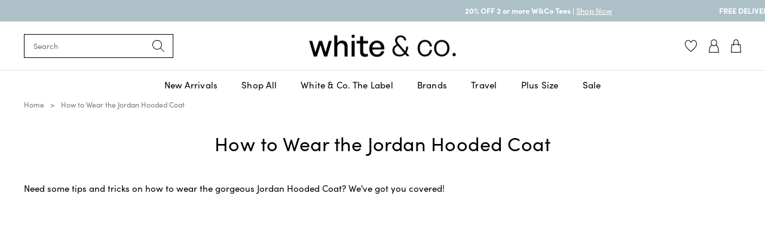

--- FILE ---
content_type: text/html; charset=utf-8
request_url: https://whiteandco.com.au/pages/how-to-wear-the-jordan-hooded-coat
body_size: 109460
content:
<!DOCTYPE html>
<html lang="en-AU">
<head><script>
    window.dataLayer = window.dataLayer || [];
</script>  <meta charset="utf-8">
  
  <meta name="google-site-verification" content="b0geRQO_TnUCI9Y0Tm442ukyBKnoSv8prh6gjf7Mz6Q">
  <meta name="google-site-verification" content="f9rxcooUjWpsIIxYTzI24EJ69IX50iWWf8yIhX9S3ug">
  <meta name="google-site-verification" content="dT2lC9v48kMfcH8cZB11dK5EkKAsX79VerJF8vYAJpY">
  <meta name="google-site-verification" content="mhTfHy00PVmmLX4A2biA1ZOEZmijGwvV94g_kEjn_Cw">
  <meta name="google-site-verification" content="-7jansfkMaz9ZLNlhfKtPVAws9Mr2tKb6ewnIRI056U" />
  <meta name="google-site-verification" content="dT2lC9v48kMfcH8cZB11dK5EkKAsX79VerJF8vYAJpY" />
  <meta name="facebook-domain-verification" content="vnzpgbug1d00n0z6z8a7at96x55obq">
  <meta name="facebook-domain-verification" content="8tecz1sqfh85oirkmmc8l4ouqp2mp9">

  
  
  <!-- Google Tag Manager -->
  <script>(function(w,d,s,l,i){w[l]=w[l]||[];w[l].push({'gtm.start':
  new Date().getTime(),event:'gtm.js'});var f=d.getElementsByTagName(s)[0],
  j=d.createElement(s),dl=l!='dataLayer'?'&l='+l:'';j.async=true;j.src=
  'https://www.googletagmanager.com/gtm.js?id='+i+dl;f.parentNode.insertBefore(j,f);
  })(window,document,'script','dataLayer','GTM-P6H47JZ');</script>
  <!-- End Google Tag Manager -->
  
  

  
<meta property="og:site_name" content="White &amp; Co Living">
<meta property="og:url" content="https://whiteandco.com.au/pages/how-to-wear-the-jordan-hooded-coat">
<meta property="og:title" content="How to Wear the Jordan Hooded Coat">
<meta property="og:type" content="website">
<meta property="og:description" content="Need some tips and tricks on how to wear the gorgeous Jordan Hooded Coat? We&#39;ve got you covered! Shop women&#39;s coats online.">

<meta name="twitter:card" content="summary_large_image">
<meta name="twitter:title" content="How to Wear the Jordan Hooded Coat">
<meta name="twitter:description" content="Need some tips and tricks on how to wear the gorgeous Jordan Hooded Coat? We&#39;ve got you covered! Shop women&#39;s coats online.">

    <link rel="canonical" href="https://whiteandco.com.au/pages/how-to-wear-the-jordan-hooded-coat">
  
  
  <meta name="viewport" content="width=device-width,initial-scale=1">
      <title>How to Wear the Jordan Hooded Coat | White &amp; Co Living</title>  		
    

    
      <meta  name="description" content="Need some tips and tricks on how to wear the gorgeous Jordan Hooded Coat? We&#39;ve got you covered! Shop women&#39;s coats online." />
    

  

  
    <link rel="icon" href="//whiteandco.com.au/cdn/shop/files/Fav_Icon_6b7a5e67-453d-420b-81f8-ce05e9e564eb_32x32.png?v=1759299186" type="image/png" />
  

  

  
  
  

  

  

  

  

  

  

  

  

  

<script type="application/ld+json">
  {
    "@context": "https://schema.org",
    "@type": "WebPage",
    "url": "https://whiteandco.com.au/pages/how-to-wear-the-jordan-hooded-coat",
    "@id": "https://whiteandco.com.au/pages/how-to-wear-the-jordan-hooded-coat",
    "name": "How to Wear the Jordan Hooded Coat",
    "isPartOf": {
      "@type": "WebSite",
      "@id": "https://whiteandco.com.au/"
    }
  }
</script>
<script type="application/ld+json">
  {
    "@context": "https://schema.org",
    "@type": "BreadcrumbList",
    "@id": "https://whiteandco.com.au/",
    "itemListElement": [{
      "@type": "ListItem",
      "position": 1,
      "name": "Home",
      "item": "https://whiteandco.com.au"
    }
    
    
    
    
    ]
  }
</script>


<script>
    try {
      window.conversions ={"size_us":{"6":"US 2", "7":"US 3", "8":"US 4", "9":"US 5", "10":"US 6", "11":"US 7", "12":"US 8", "13":"US 9", "14":"US 10", "16":"US 12", "18":"US 14", "20":"US 16", "22":"US 18", "s-8-10":"S (US 4-6)", "s-10-12":"S (US 6-8)", "m-10-12":"M (US 6-8)", "m-12-14":"M (US 8-10)", "l-12-14":"L (US 8-10)", "l-14-16":"L (US 10-12)", "xl-14-16":"XL (US 10-12)"}}
      ;
    } catch(e) {
      window.conversions = {};
    }
  </script>
    <link href="//whiteandco.com.au/cdn/shop/t/839/assets/bundle.aio.min.css?v=155649571150270922911767596653" rel="stylesheet" type="text/css" media="all" />
    <link rel="stylesheet" href="https://use.typekit.net/lvz6tpt.css">
    <style>
      :root {
        --colour-accent-hex: #adc0c7;
        --colour-accent-rgb: rgb(173, 192, 199);
        --colour-accent-overlay: rgba(173, 192, 199, 0.94);
        --colour-accent: var(--colour-accent-rgb);
      }
    </style>
    
  
<script>window.performance && window.performance.mark && window.performance.mark('shopify.content_for_header.start');</script><meta name="google-site-verification" content="CYUz6fhV9pnDExyxIneYdxqFX8Bfy3TaIrEVp5mo5Ug">
<meta id="shopify-digital-wallet" name="shopify-digital-wallet" content="/9350236/digital_wallets/dialog">
<meta name="shopify-checkout-api-token" content="7da3a2de0b7e0076ceb4dede799c6ea7">
<meta id="in-context-paypal-metadata" data-shop-id="9350236" data-venmo-supported="false" data-environment="production" data-locale="en_AU" data-paypal-v4="true" data-currency="AUD">
<link rel="alternate" hreflang="x-default" href="https://whiteandco.com.au/pages/how-to-wear-the-jordan-hooded-coat">
<link rel="alternate" hreflang="en" href="https://whiteandco.com.au/pages/how-to-wear-the-jordan-hooded-coat">
<link rel="alternate" hreflang="en-NZ" href="https://whiteandco.co.nz/pages/how-to-wear-the-jordan-hooded-coat">
<link rel="alternate" hreflang="en-US" href="https://whiteandco.store/pages/how-to-wear-the-jordan-hooded-coat">
<script async="async" src="/checkouts/internal/preloads.js?locale=en-AU"></script>
<link rel="preconnect" href="https://shop.app" crossorigin="anonymous">
<script async="async" src="https://shop.app/checkouts/internal/preloads.js?locale=en-AU&shop_id=9350236" crossorigin="anonymous"></script>
<script id="apple-pay-shop-capabilities" type="application/json">{"shopId":9350236,"countryCode":"AU","currencyCode":"AUD","merchantCapabilities":["supports3DS"],"merchantId":"gid:\/\/shopify\/Shop\/9350236","merchantName":"White \u0026 Co Living","requiredBillingContactFields":["postalAddress","email","phone"],"requiredShippingContactFields":["postalAddress","email","phone"],"shippingType":"shipping","supportedNetworks":["visa","masterCard"],"total":{"type":"pending","label":"White \u0026 Co Living","amount":"1.00"},"shopifyPaymentsEnabled":true,"supportsSubscriptions":true}</script>
<script id="shopify-features" type="application/json">{"accessToken":"7da3a2de0b7e0076ceb4dede799c6ea7","betas":["rich-media-storefront-analytics"],"domain":"whiteandco.com.au","predictiveSearch":true,"shopId":9350236,"locale":"en"}</script>
<script>var Shopify = Shopify || {};
Shopify.shop = "white-st-traders.myshopify.com";
Shopify.locale = "en-AU";
Shopify.currency = {"active":"AUD","rate":"1.0"};
Shopify.country = "AU";
Shopify.theme = {"name":"Wk 28 - Tues - Tees Bundle","id":182759326012,"schema_name":"White \u0026 Co","schema_version":"1.0.0","theme_store_id":null,"role":"main"};
Shopify.theme.handle = "null";
Shopify.theme.style = {"id":null,"handle":null};
Shopify.cdnHost = "whiteandco.com.au/cdn";
Shopify.routes = Shopify.routes || {};
Shopify.routes.root = "/";</script>
<script type="module">!function(o){(o.Shopify=o.Shopify||{}).modules=!0}(window);</script>
<script>!function(o){function n(){var o=[];function n(){o.push(Array.prototype.slice.apply(arguments))}return n.q=o,n}var t=o.Shopify=o.Shopify||{};t.loadFeatures=n(),t.autoloadFeatures=n()}(window);</script>
<script>
  window.ShopifyPay = window.ShopifyPay || {};
  window.ShopifyPay.apiHost = "shop.app\/pay";
  window.ShopifyPay.redirectState = null;
</script>
<script id="shop-js-analytics" type="application/json">{"pageType":"page"}</script>
<script defer="defer" async type="module" src="//whiteandco.com.au/cdn/shopifycloud/shop-js/modules/v2/client.init-shop-cart-sync_C5BV16lS.en.esm.js"></script>
<script defer="defer" async type="module" src="//whiteandco.com.au/cdn/shopifycloud/shop-js/modules/v2/chunk.common_CygWptCX.esm.js"></script>
<script type="module">
  await import("//whiteandco.com.au/cdn/shopifycloud/shop-js/modules/v2/client.init-shop-cart-sync_C5BV16lS.en.esm.js");
await import("//whiteandco.com.au/cdn/shopifycloud/shop-js/modules/v2/chunk.common_CygWptCX.esm.js");

  window.Shopify.SignInWithShop?.initShopCartSync?.({"fedCMEnabled":true,"windoidEnabled":true});

</script>
<script>
  window.Shopify = window.Shopify || {};
  if (!window.Shopify.featureAssets) window.Shopify.featureAssets = {};
  window.Shopify.featureAssets['shop-js'] = {"shop-cart-sync":["modules/v2/client.shop-cart-sync_ZFArdW7E.en.esm.js","modules/v2/chunk.common_CygWptCX.esm.js"],"init-fed-cm":["modules/v2/client.init-fed-cm_CmiC4vf6.en.esm.js","modules/v2/chunk.common_CygWptCX.esm.js"],"shop-button":["modules/v2/client.shop-button_tlx5R9nI.en.esm.js","modules/v2/chunk.common_CygWptCX.esm.js"],"shop-cash-offers":["modules/v2/client.shop-cash-offers_DOA2yAJr.en.esm.js","modules/v2/chunk.common_CygWptCX.esm.js","modules/v2/chunk.modal_D71HUcav.esm.js"],"init-windoid":["modules/v2/client.init-windoid_sURxWdc1.en.esm.js","modules/v2/chunk.common_CygWptCX.esm.js"],"shop-toast-manager":["modules/v2/client.shop-toast-manager_ClPi3nE9.en.esm.js","modules/v2/chunk.common_CygWptCX.esm.js"],"init-shop-email-lookup-coordinator":["modules/v2/client.init-shop-email-lookup-coordinator_B8hsDcYM.en.esm.js","modules/v2/chunk.common_CygWptCX.esm.js"],"init-shop-cart-sync":["modules/v2/client.init-shop-cart-sync_C5BV16lS.en.esm.js","modules/v2/chunk.common_CygWptCX.esm.js"],"avatar":["modules/v2/client.avatar_BTnouDA3.en.esm.js"],"pay-button":["modules/v2/client.pay-button_FdsNuTd3.en.esm.js","modules/v2/chunk.common_CygWptCX.esm.js"],"init-customer-accounts":["modules/v2/client.init-customer-accounts_DxDtT_ad.en.esm.js","modules/v2/client.shop-login-button_C5VAVYt1.en.esm.js","modules/v2/chunk.common_CygWptCX.esm.js","modules/v2/chunk.modal_D71HUcav.esm.js"],"init-shop-for-new-customer-accounts":["modules/v2/client.init-shop-for-new-customer-accounts_ChsxoAhi.en.esm.js","modules/v2/client.shop-login-button_C5VAVYt1.en.esm.js","modules/v2/chunk.common_CygWptCX.esm.js","modules/v2/chunk.modal_D71HUcav.esm.js"],"shop-login-button":["modules/v2/client.shop-login-button_C5VAVYt1.en.esm.js","modules/v2/chunk.common_CygWptCX.esm.js","modules/v2/chunk.modal_D71HUcav.esm.js"],"init-customer-accounts-sign-up":["modules/v2/client.init-customer-accounts-sign-up_CPSyQ0Tj.en.esm.js","modules/v2/client.shop-login-button_C5VAVYt1.en.esm.js","modules/v2/chunk.common_CygWptCX.esm.js","modules/v2/chunk.modal_D71HUcav.esm.js"],"shop-follow-button":["modules/v2/client.shop-follow-button_Cva4Ekp9.en.esm.js","modules/v2/chunk.common_CygWptCX.esm.js","modules/v2/chunk.modal_D71HUcav.esm.js"],"checkout-modal":["modules/v2/client.checkout-modal_BPM8l0SH.en.esm.js","modules/v2/chunk.common_CygWptCX.esm.js","modules/v2/chunk.modal_D71HUcav.esm.js"],"lead-capture":["modules/v2/client.lead-capture_Bi8yE_yS.en.esm.js","modules/v2/chunk.common_CygWptCX.esm.js","modules/v2/chunk.modal_D71HUcav.esm.js"],"shop-login":["modules/v2/client.shop-login_D6lNrXab.en.esm.js","modules/v2/chunk.common_CygWptCX.esm.js","modules/v2/chunk.modal_D71HUcav.esm.js"],"payment-terms":["modules/v2/client.payment-terms_CZxnsJam.en.esm.js","modules/v2/chunk.common_CygWptCX.esm.js","modules/v2/chunk.modal_D71HUcav.esm.js"]};
</script>
<script>(function() {
  var isLoaded = false;
  function asyncLoad() {
    if (isLoaded) return;
    isLoaded = true;
    var urls = ["https:\/\/loox.io\/widget\/N1x8ISe2M\/loox.1539767277387.js?shop=white-st-traders.myshopify.com","https:\/\/d5zu2f4xvqanl.cloudfront.net\/42\/fe\/loader_2.js?shop=white-st-traders.myshopify.com","https:\/\/t.cfjump.com\/tag\/88540?shop=white-st-traders.myshopify.com","https:\/\/cdn.nfcube.com\/instafeed-f89624a35b40b1c64cf19ec179c0826d.js?shop=white-st-traders.myshopify.com","https:\/\/cdn.shopify.com\/s\/files\/1\/0935\/0236\/t\/839\/assets\/instant-pixel-site_0ac5261c3bac4e4a89c1820c561572fc.js?v=1768572119\u0026shop=white-st-traders.myshopify.com"];
    for (var i = 0; i < urls.length; i++) {
      var s = document.createElement('script');
      s.type = 'text/javascript';
      s.async = true;
      s.src = urls[i];
      var x = document.getElementsByTagName('script')[0];
      x.parentNode.insertBefore(s, x);
    }
  };
  if(window.attachEvent) {
    window.attachEvent('onload', asyncLoad);
  } else {
    window.addEventListener('load', asyncLoad, false);
  }
})();</script>
<script id="__st">var __st={"a":9350236,"offset":39600,"reqid":"89787673-43be-4435-a835-6c9ac87cd2d7-1768733906","pageurl":"whiteandco.com.au\/pages\/how-to-wear-the-jordan-hooded-coat","s":"pages-82414567526","u":"8454cb9bdee8","p":"page","rtyp":"page","rid":82414567526};</script>
<script>window.ShopifyPaypalV4VisibilityTracking = true;</script>
<script id="captcha-bootstrap">!function(){'use strict';const t='contact',e='account',n='new_comment',o=[[t,t],['blogs',n],['comments',n],[t,'customer']],c=[[e,'customer_login'],[e,'guest_login'],[e,'recover_customer_password'],[e,'create_customer']],r=t=>t.map((([t,e])=>`form[action*='/${t}']:not([data-nocaptcha='true']) input[name='form_type'][value='${e}']`)).join(','),a=t=>()=>t?[...document.querySelectorAll(t)].map((t=>t.form)):[];function s(){const t=[...o],e=r(t);return a(e)}const i='password',u='form_key',d=['recaptcha-v3-token','g-recaptcha-response','h-captcha-response',i],f=()=>{try{return window.sessionStorage}catch{return}},m='__shopify_v',_=t=>t.elements[u];function p(t,e,n=!1){try{const o=window.sessionStorage,c=JSON.parse(o.getItem(e)),{data:r}=function(t){const{data:e,action:n}=t;return t[m]||n?{data:e,action:n}:{data:t,action:n}}(c);for(const[e,n]of Object.entries(r))t.elements[e]&&(t.elements[e].value=n);n&&o.removeItem(e)}catch(o){console.error('form repopulation failed',{error:o})}}const l='form_type',E='cptcha';function T(t){t.dataset[E]=!0}const w=window,h=w.document,L='Shopify',v='ce_forms',y='captcha';let A=!1;((t,e)=>{const n=(g='f06e6c50-85a8-45c8-87d0-21a2b65856fe',I='https://cdn.shopify.com/shopifycloud/storefront-forms-hcaptcha/ce_storefront_forms_captcha_hcaptcha.v1.5.2.iife.js',D={infoText:'Protected by hCaptcha',privacyText:'Privacy',termsText:'Terms'},(t,e,n)=>{const o=w[L][v],c=o.bindForm;if(c)return c(t,g,e,D).then(n);var r;o.q.push([[t,g,e,D],n]),r=I,A||(h.body.append(Object.assign(h.createElement('script'),{id:'captcha-provider',async:!0,src:r})),A=!0)});var g,I,D;w[L]=w[L]||{},w[L][v]=w[L][v]||{},w[L][v].q=[],w[L][y]=w[L][y]||{},w[L][y].protect=function(t,e){n(t,void 0,e),T(t)},Object.freeze(w[L][y]),function(t,e,n,w,h,L){const[v,y,A,g]=function(t,e,n){const i=e?o:[],u=t?c:[],d=[...i,...u],f=r(d),m=r(i),_=r(d.filter((([t,e])=>n.includes(e))));return[a(f),a(m),a(_),s()]}(w,h,L),I=t=>{const e=t.target;return e instanceof HTMLFormElement?e:e&&e.form},D=t=>v().includes(t);t.addEventListener('submit',(t=>{const e=I(t);if(!e)return;const n=D(e)&&!e.dataset.hcaptchaBound&&!e.dataset.recaptchaBound,o=_(e),c=g().includes(e)&&(!o||!o.value);(n||c)&&t.preventDefault(),c&&!n&&(function(t){try{if(!f())return;!function(t){const e=f();if(!e)return;const n=_(t);if(!n)return;const o=n.value;o&&e.removeItem(o)}(t);const e=Array.from(Array(32),(()=>Math.random().toString(36)[2])).join('');!function(t,e){_(t)||t.append(Object.assign(document.createElement('input'),{type:'hidden',name:u})),t.elements[u].value=e}(t,e),function(t,e){const n=f();if(!n)return;const o=[...t.querySelectorAll(`input[type='${i}']`)].map((({name:t})=>t)),c=[...d,...o],r={};for(const[a,s]of new FormData(t).entries())c.includes(a)||(r[a]=s);n.setItem(e,JSON.stringify({[m]:1,action:t.action,data:r}))}(t,e)}catch(e){console.error('failed to persist form',e)}}(e),e.submit())}));const S=(t,e)=>{t&&!t.dataset[E]&&(n(t,e.some((e=>e===t))),T(t))};for(const o of['focusin','change'])t.addEventListener(o,(t=>{const e=I(t);D(e)&&S(e,y())}));const B=e.get('form_key'),M=e.get(l),P=B&&M;t.addEventListener('DOMContentLoaded',(()=>{const t=y();if(P)for(const e of t)e.elements[l].value===M&&p(e,B);[...new Set([...A(),...v().filter((t=>'true'===t.dataset.shopifyCaptcha))])].forEach((e=>S(e,t)))}))}(h,new URLSearchParams(w.location.search),n,t,e,['guest_login'])})(!0,!0)}();</script>
<script integrity="sha256-4kQ18oKyAcykRKYeNunJcIwy7WH5gtpwJnB7kiuLZ1E=" data-source-attribution="shopify.loadfeatures" defer="defer" src="//whiteandco.com.au/cdn/shopifycloud/storefront/assets/storefront/load_feature-a0a9edcb.js" crossorigin="anonymous"></script>
<script crossorigin="anonymous" defer="defer" src="//whiteandco.com.au/cdn/shopifycloud/storefront/assets/shopify_pay/storefront-65b4c6d7.js?v=20250812"></script>
<script data-source-attribution="shopify.dynamic_checkout.dynamic.init">var Shopify=Shopify||{};Shopify.PaymentButton=Shopify.PaymentButton||{isStorefrontPortableWallets:!0,init:function(){window.Shopify.PaymentButton.init=function(){};var t=document.createElement("script");t.src="https://whiteandco.com.au/cdn/shopifycloud/portable-wallets/latest/portable-wallets.en.js",t.type="module",document.head.appendChild(t)}};
</script>
<script data-source-attribution="shopify.dynamic_checkout.buyer_consent">
  function portableWalletsHideBuyerConsent(e){var t=document.getElementById("shopify-buyer-consent"),n=document.getElementById("shopify-subscription-policy-button");t&&n&&(t.classList.add("hidden"),t.setAttribute("aria-hidden","true"),n.removeEventListener("click",e))}function portableWalletsShowBuyerConsent(e){var t=document.getElementById("shopify-buyer-consent"),n=document.getElementById("shopify-subscription-policy-button");t&&n&&(t.classList.remove("hidden"),t.removeAttribute("aria-hidden"),n.addEventListener("click",e))}window.Shopify?.PaymentButton&&(window.Shopify.PaymentButton.hideBuyerConsent=portableWalletsHideBuyerConsent,window.Shopify.PaymentButton.showBuyerConsent=portableWalletsShowBuyerConsent);
</script>
<script data-source-attribution="shopify.dynamic_checkout.cart.bootstrap">document.addEventListener("DOMContentLoaded",(function(){function t(){return document.querySelector("shopify-accelerated-checkout-cart, shopify-accelerated-checkout")}if(t())Shopify.PaymentButton.init();else{new MutationObserver((function(e,n){t()&&(Shopify.PaymentButton.init(),n.disconnect())})).observe(document.body,{childList:!0,subtree:!0})}}));
</script>
<link id="shopify-accelerated-checkout-styles" rel="stylesheet" media="screen" href="https://whiteandco.com.au/cdn/shopifycloud/portable-wallets/latest/accelerated-checkout-backwards-compat.css" crossorigin="anonymous">
<style id="shopify-accelerated-checkout-cart">
        #shopify-buyer-consent {
  margin-top: 1em;
  display: inline-block;
  width: 100%;
}

#shopify-buyer-consent.hidden {
  display: none;
}

#shopify-subscription-policy-button {
  background: none;
  border: none;
  padding: 0;
  text-decoration: underline;
  font-size: inherit;
  cursor: pointer;
}

#shopify-subscription-policy-button::before {
  box-shadow: none;
}

      </style>

<script>window.performance && window.performance.mark && window.performance.mark('shopify.content_for_header.end');</script>
  
  <script>window.nfecShopVersion = '1768671746';window.nfecJsVersion = '449674';window.nfecCVersion = 69008</script>


<meta name="facebook-domain-verification" content="lm6cqnhjjptv1s892ui2ttvb54zrbl" />

<meta name="facebook-domain-verification" content="0rhzpnii2auh6l4hmmdih72ldxevlr" />

<meta name="google-site-verification" content="hXcYEU4MgHlBCQa3RlzO1IKxOpbLzgnAmaEnKMy88BI" />

<meta name="msvalidate.01" content="610ED2A496BE4669CD2ABB26331339CF" />
  
<link href='https://fonts.googleapis.com/css?family=Sofia Sans' rel='stylesheet'>
	<!-- BEGIN app block: shopify://apps/selly-promotion-pricing/blocks/app-embed-block/351afe80-738d-4417-9b66-e345ff249052 --><script>window.nfecShopVersion = '1768671746';window.nfecJsVersion = '449674';window.nfecCVersion = 69008</script> <!-- For special customization -->
<script id="tdf_pxrscript" class="tdf_script5" data-c="/fe\/loader_2.js">
Shopify = window.Shopify || {};
Shopify.shop = Shopify.shop || 'white-st-traders.myshopify.com';
Shopify.SMCPP = {};Shopify.SMCPP = {"id":630489190,"c":1};Shopify.SMCPP.cer = '1.489425';
</script>
<script src="https://d5zu2f4xvqanl.cloudfront.net/42/fe/loader_2.js?shop=white-st-traders.myshopify.com" async data-cookieconsent="ignore"></script>
<script>
!function(t){var e=function(e){var n,a;(n=t.createElement("script")).type="text/javascript",n.async=!0,n.src=e,(a=t.getElementsByTagName("script")[0]).parentNode.insertBefore(n,a)};setTimeout(function(){window.tdfInited||(window.altcdn=1,e("https://cdn.shopify.com/s/files/1/0013/1642/1703/t/1/assets/loader_2.js?shop=white-st-traders.myshopify.com&v=45"))},2689)}(document);
</script>
<!-- END app block --><!-- BEGIN app block: shopify://apps/klaviyo-email-marketing-sms/blocks/klaviyo-onsite-embed/2632fe16-c075-4321-a88b-50b567f42507 -->












  <script async src="https://static.klaviyo.com/onsite/js/WndqCX/klaviyo.js?company_id=WndqCX"></script>
  <script>!function(){if(!window.klaviyo){window._klOnsite=window._klOnsite||[];try{window.klaviyo=new Proxy({},{get:function(n,i){return"push"===i?function(){var n;(n=window._klOnsite).push.apply(n,arguments)}:function(){for(var n=arguments.length,o=new Array(n),w=0;w<n;w++)o[w]=arguments[w];var t="function"==typeof o[o.length-1]?o.pop():void 0,e=new Promise((function(n){window._klOnsite.push([i].concat(o,[function(i){t&&t(i),n(i)}]))}));return e}}})}catch(n){window.klaviyo=window.klaviyo||[],window.klaviyo.push=function(){var n;(n=window._klOnsite).push.apply(n,arguments)}}}}();</script>

  




  <script>
    window.klaviyoReviewsProductDesignMode = false
  </script>







<!-- END app block --><script src="https://cdn.shopify.com/extensions/019b2a1a-2684-7e66-bfad-736224a10225/mirra-142/assets/mirra-product-page.js" type="text/javascript" defer="defer"></script>
<link href="https://cdn.shopify.com/extensions/019b2a1a-2684-7e66-bfad-736224a10225/mirra-142/assets/mirra-product-page.css" rel="stylesheet" type="text/css" media="all">
<link href="https://monorail-edge.shopifysvc.com" rel="dns-prefetch">
<script>(function(){if ("sendBeacon" in navigator && "performance" in window) {try {var session_token_from_headers = performance.getEntriesByType('navigation')[0].serverTiming.find(x => x.name == '_s').description;} catch {var session_token_from_headers = undefined;}var session_cookie_matches = document.cookie.match(/_shopify_s=([^;]*)/);var session_token_from_cookie = session_cookie_matches && session_cookie_matches.length === 2 ? session_cookie_matches[1] : "";var session_token = session_token_from_headers || session_token_from_cookie || "";function handle_abandonment_event(e) {var entries = performance.getEntries().filter(function(entry) {return /monorail-edge.shopifysvc.com/.test(entry.name);});if (!window.abandonment_tracked && entries.length === 0) {window.abandonment_tracked = true;var currentMs = Date.now();var navigation_start = performance.timing.navigationStart;var payload = {shop_id: 9350236,url: window.location.href,navigation_start,duration: currentMs - navigation_start,session_token,page_type: "page"};window.navigator.sendBeacon("https://monorail-edge.shopifysvc.com/v1/produce", JSON.stringify({schema_id: "online_store_buyer_site_abandonment/1.1",payload: payload,metadata: {event_created_at_ms: currentMs,event_sent_at_ms: currentMs}}));}}window.addEventListener('pagehide', handle_abandonment_event);}}());</script>
<script id="web-pixels-manager-setup">(function e(e,d,r,n,o){if(void 0===o&&(o={}),!Boolean(null===(a=null===(i=window.Shopify)||void 0===i?void 0:i.analytics)||void 0===a?void 0:a.replayQueue)){var i,a;window.Shopify=window.Shopify||{};var t=window.Shopify;t.analytics=t.analytics||{};var s=t.analytics;s.replayQueue=[],s.publish=function(e,d,r){return s.replayQueue.push([e,d,r]),!0};try{self.performance.mark("wpm:start")}catch(e){}var l=function(){var e={modern:/Edge?\/(1{2}[4-9]|1[2-9]\d|[2-9]\d{2}|\d{4,})\.\d+(\.\d+|)|Firefox\/(1{2}[4-9]|1[2-9]\d|[2-9]\d{2}|\d{4,})\.\d+(\.\d+|)|Chrom(ium|e)\/(9{2}|\d{3,})\.\d+(\.\d+|)|(Maci|X1{2}).+ Version\/(15\.\d+|(1[6-9]|[2-9]\d|\d{3,})\.\d+)([,.]\d+|)( \(\w+\)|)( Mobile\/\w+|) Safari\/|Chrome.+OPR\/(9{2}|\d{3,})\.\d+\.\d+|(CPU[ +]OS|iPhone[ +]OS|CPU[ +]iPhone|CPU IPhone OS|CPU iPad OS)[ +]+(15[._]\d+|(1[6-9]|[2-9]\d|\d{3,})[._]\d+)([._]\d+|)|Android:?[ /-](13[3-9]|1[4-9]\d|[2-9]\d{2}|\d{4,})(\.\d+|)(\.\d+|)|Android.+Firefox\/(13[5-9]|1[4-9]\d|[2-9]\d{2}|\d{4,})\.\d+(\.\d+|)|Android.+Chrom(ium|e)\/(13[3-9]|1[4-9]\d|[2-9]\d{2}|\d{4,})\.\d+(\.\d+|)|SamsungBrowser\/([2-9]\d|\d{3,})\.\d+/,legacy:/Edge?\/(1[6-9]|[2-9]\d|\d{3,})\.\d+(\.\d+|)|Firefox\/(5[4-9]|[6-9]\d|\d{3,})\.\d+(\.\d+|)|Chrom(ium|e)\/(5[1-9]|[6-9]\d|\d{3,})\.\d+(\.\d+|)([\d.]+$|.*Safari\/(?![\d.]+ Edge\/[\d.]+$))|(Maci|X1{2}).+ Version\/(10\.\d+|(1[1-9]|[2-9]\d|\d{3,})\.\d+)([,.]\d+|)( \(\w+\)|)( Mobile\/\w+|) Safari\/|Chrome.+OPR\/(3[89]|[4-9]\d|\d{3,})\.\d+\.\d+|(CPU[ +]OS|iPhone[ +]OS|CPU[ +]iPhone|CPU IPhone OS|CPU iPad OS)[ +]+(10[._]\d+|(1[1-9]|[2-9]\d|\d{3,})[._]\d+)([._]\d+|)|Android:?[ /-](13[3-9]|1[4-9]\d|[2-9]\d{2}|\d{4,})(\.\d+|)(\.\d+|)|Mobile Safari.+OPR\/([89]\d|\d{3,})\.\d+\.\d+|Android.+Firefox\/(13[5-9]|1[4-9]\d|[2-9]\d{2}|\d{4,})\.\d+(\.\d+|)|Android.+Chrom(ium|e)\/(13[3-9]|1[4-9]\d|[2-9]\d{2}|\d{4,})\.\d+(\.\d+|)|Android.+(UC? ?Browser|UCWEB|U3)[ /]?(15\.([5-9]|\d{2,})|(1[6-9]|[2-9]\d|\d{3,})\.\d+)\.\d+|SamsungBrowser\/(5\.\d+|([6-9]|\d{2,})\.\d+)|Android.+MQ{2}Browser\/(14(\.(9|\d{2,})|)|(1[5-9]|[2-9]\d|\d{3,})(\.\d+|))(\.\d+|)|K[Aa][Ii]OS\/(3\.\d+|([4-9]|\d{2,})\.\d+)(\.\d+|)/},d=e.modern,r=e.legacy,n=navigator.userAgent;return n.match(d)?"modern":n.match(r)?"legacy":"unknown"}(),u="modern"===l?"modern":"legacy",c=(null!=n?n:{modern:"",legacy:""})[u],f=function(e){return[e.baseUrl,"/wpm","/b",e.hashVersion,"modern"===e.buildTarget?"m":"l",".js"].join("")}({baseUrl:d,hashVersion:r,buildTarget:u}),m=function(e){var d=e.version,r=e.bundleTarget,n=e.surface,o=e.pageUrl,i=e.monorailEndpoint;return{emit:function(e){var a=e.status,t=e.errorMsg,s=(new Date).getTime(),l=JSON.stringify({metadata:{event_sent_at_ms:s},events:[{schema_id:"web_pixels_manager_load/3.1",payload:{version:d,bundle_target:r,page_url:o,status:a,surface:n,error_msg:t},metadata:{event_created_at_ms:s}}]});if(!i)return console&&console.warn&&console.warn("[Web Pixels Manager] No Monorail endpoint provided, skipping logging."),!1;try{return self.navigator.sendBeacon.bind(self.navigator)(i,l)}catch(e){}var u=new XMLHttpRequest;try{return u.open("POST",i,!0),u.setRequestHeader("Content-Type","text/plain"),u.send(l),!0}catch(e){return console&&console.warn&&console.warn("[Web Pixels Manager] Got an unhandled error while logging to Monorail."),!1}}}}({version:r,bundleTarget:l,surface:e.surface,pageUrl:self.location.href,monorailEndpoint:e.monorailEndpoint});try{o.browserTarget=l,function(e){var d=e.src,r=e.async,n=void 0===r||r,o=e.onload,i=e.onerror,a=e.sri,t=e.scriptDataAttributes,s=void 0===t?{}:t,l=document.createElement("script"),u=document.querySelector("head"),c=document.querySelector("body");if(l.async=n,l.src=d,a&&(l.integrity=a,l.crossOrigin="anonymous"),s)for(var f in s)if(Object.prototype.hasOwnProperty.call(s,f))try{l.dataset[f]=s[f]}catch(e){}if(o&&l.addEventListener("load",o),i&&l.addEventListener("error",i),u)u.appendChild(l);else{if(!c)throw new Error("Did not find a head or body element to append the script");c.appendChild(l)}}({src:f,async:!0,onload:function(){if(!function(){var e,d;return Boolean(null===(d=null===(e=window.Shopify)||void 0===e?void 0:e.analytics)||void 0===d?void 0:d.initialized)}()){var d=window.webPixelsManager.init(e)||void 0;if(d){var r=window.Shopify.analytics;r.replayQueue.forEach((function(e){var r=e[0],n=e[1],o=e[2];d.publishCustomEvent(r,n,o)})),r.replayQueue=[],r.publish=d.publishCustomEvent,r.visitor=d.visitor,r.initialized=!0}}},onerror:function(){return m.emit({status:"failed",errorMsg:"".concat(f," has failed to load")})},sri:function(e){var d=/^sha384-[A-Za-z0-9+/=]+$/;return"string"==typeof e&&d.test(e)}(c)?c:"",scriptDataAttributes:o}),m.emit({status:"loading"})}catch(e){m.emit({status:"failed",errorMsg:(null==e?void 0:e.message)||"Unknown error"})}}})({shopId: 9350236,storefrontBaseUrl: "https://whiteandco.com.au",extensionsBaseUrl: "https://extensions.shopifycdn.com/cdn/shopifycloud/web-pixels-manager",monorailEndpoint: "https://monorail-edge.shopifysvc.com/unstable/produce_batch",surface: "storefront-renderer",enabledBetaFlags: ["2dca8a86"],webPixelsConfigList: [{"id":"1866531132","configuration":"{\"pixelCode\":\"D3E7CC3C77UB897VUFUG\"}","eventPayloadVersion":"v1","runtimeContext":"STRICT","scriptVersion":"22e92c2ad45662f435e4801458fb78cc","type":"APP","apiClientId":4383523,"privacyPurposes":["ANALYTICS","MARKETING","SALE_OF_DATA"],"dataSharingAdjustments":{"protectedCustomerApprovalScopes":["read_customer_address","read_customer_email","read_customer_name","read_customer_personal_data","read_customer_phone"]}},{"id":"1833730364","configuration":"{\"accountID\":\"WndqCX\",\"webPixelConfig\":\"eyJlbmFibGVBZGRlZFRvQ2FydEV2ZW50cyI6IHRydWV9\"}","eventPayloadVersion":"v1","runtimeContext":"STRICT","scriptVersion":"524f6c1ee37bacdca7657a665bdca589","type":"APP","apiClientId":123074,"privacyPurposes":["ANALYTICS","MARKETING"],"dataSharingAdjustments":{"protectedCustomerApprovalScopes":["read_customer_address","read_customer_email","read_customer_name","read_customer_personal_data","read_customer_phone"]}},{"id":"1368359228","configuration":"{\"myshopifyDomain\":\"white-st-traders.myshopify.com\"}","eventPayloadVersion":"v1","runtimeContext":"STRICT","scriptVersion":"23b97d18e2aa74363140dc29c9284e87","type":"APP","apiClientId":2775569,"privacyPurposes":["ANALYTICS","MARKETING","SALE_OF_DATA"],"dataSharingAdjustments":{"protectedCustomerApprovalScopes":["read_customer_address","read_customer_email","read_customer_name","read_customer_phone","read_customer_personal_data"]}},{"id":"1320091964","configuration":"{\"ti\":\"97183534\",\"endpoint\":\"https:\/\/bat.bing.com\/action\/0\"}","eventPayloadVersion":"v1","runtimeContext":"STRICT","scriptVersion":"5ee93563fe31b11d2d65e2f09a5229dc","type":"APP","apiClientId":2997493,"privacyPurposes":["ANALYTICS","MARKETING","SALE_OF_DATA"],"dataSharingAdjustments":{"protectedCustomerApprovalScopes":["read_customer_personal_data"]}},{"id":"781058364","configuration":"{\"merchantId\":\"88540\"}","eventPayloadVersion":"v1","runtimeContext":"STRICT","scriptVersion":"4d2851bd8f5e5eb4b0ba1e0057fa743b","type":"APP","apiClientId":4581575,"privacyPurposes":["ANALYTICS","MARKETING"],"dataSharingAdjustments":{"protectedCustomerApprovalScopes":["read_customer_personal_data"]}},{"id":"549224764","configuration":"{\"partnerId\": \"79155\", \"environment\": \"prod\", \"countryCode\": \"AU\", \"logLevel\": \"none\"}","eventPayloadVersion":"v1","runtimeContext":"STRICT","scriptVersion":"3add57fd2056b63da5cf857b4ed8b1f3","type":"APP","apiClientId":5829751,"privacyPurposes":["ANALYTICS","MARKETING","SALE_OF_DATA"],"dataSharingAdjustments":{"protectedCustomerApprovalScopes":[]}},{"id":"411533628","configuration":"{\"pixel_id\":\"1016946051677182\",\"pixel_type\":\"facebook_pixel\",\"metaapp_system_user_token\":\"-\"}","eventPayloadVersion":"v1","runtimeContext":"OPEN","scriptVersion":"ca16bc87fe92b6042fbaa3acc2fbdaa6","type":"APP","apiClientId":2329312,"privacyPurposes":["ANALYTICS","MARKETING","SALE_OF_DATA"],"dataSharingAdjustments":{"protectedCustomerApprovalScopes":["read_customer_address","read_customer_email","read_customer_name","read_customer_personal_data","read_customer_phone"]}},{"id":"169345340","configuration":"{\"tagID\":\"2612701164001\"}","eventPayloadVersion":"v1","runtimeContext":"STRICT","scriptVersion":"18031546ee651571ed29edbe71a3550b","type":"APP","apiClientId":3009811,"privacyPurposes":["ANALYTICS","MARKETING","SALE_OF_DATA"],"dataSharingAdjustments":{"protectedCustomerApprovalScopes":["read_customer_address","read_customer_email","read_customer_name","read_customer_personal_data","read_customer_phone"]}},{"id":"161284412","eventPayloadVersion":"1","runtimeContext":"LAX","scriptVersion":"1","type":"CUSTOM","privacyPurposes":[],"name":"Instant"},{"id":"shopify-app-pixel","configuration":"{}","eventPayloadVersion":"v1","runtimeContext":"STRICT","scriptVersion":"0450","apiClientId":"shopify-pixel","type":"APP","privacyPurposes":["ANALYTICS","MARKETING"]},{"id":"shopify-custom-pixel","eventPayloadVersion":"v1","runtimeContext":"LAX","scriptVersion":"0450","apiClientId":"shopify-pixel","type":"CUSTOM","privacyPurposes":["ANALYTICS","MARKETING"]}],isMerchantRequest: false,initData: {"shop":{"name":"White \u0026 Co Living","paymentSettings":{"currencyCode":"AUD"},"myshopifyDomain":"white-st-traders.myshopify.com","countryCode":"AU","storefrontUrl":"https:\/\/whiteandco.com.au"},"customer":null,"cart":null,"checkout":null,"productVariants":[],"purchasingCompany":null},},"https://whiteandco.com.au/cdn","fcfee988w5aeb613cpc8e4bc33m6693e112",{"modern":"","legacy":""},{"shopId":"9350236","storefrontBaseUrl":"https:\/\/whiteandco.com.au","extensionBaseUrl":"https:\/\/extensions.shopifycdn.com\/cdn\/shopifycloud\/web-pixels-manager","surface":"storefront-renderer","enabledBetaFlags":"[\"2dca8a86\"]","isMerchantRequest":"false","hashVersion":"fcfee988w5aeb613cpc8e4bc33m6693e112","publish":"custom","events":"[[\"page_viewed\",{}]]"});</script><script>
  window.ShopifyAnalytics = window.ShopifyAnalytics || {};
  window.ShopifyAnalytics.meta = window.ShopifyAnalytics.meta || {};
  window.ShopifyAnalytics.meta.currency = 'AUD';
  var meta = {"page":{"pageType":"page","resourceType":"page","resourceId":82414567526,"requestId":"89787673-43be-4435-a835-6c9ac87cd2d7-1768733906"}};
  for (var attr in meta) {
    window.ShopifyAnalytics.meta[attr] = meta[attr];
  }
</script>
<script class="analytics">
  (function () {
    var customDocumentWrite = function(content) {
      var jquery = null;

      if (window.jQuery) {
        jquery = window.jQuery;
      } else if (window.Checkout && window.Checkout.$) {
        jquery = window.Checkout.$;
      }

      if (jquery) {
        jquery('body').append(content);
      }
    };

    var hasLoggedConversion = function(token) {
      if (token) {
        return document.cookie.indexOf('loggedConversion=' + token) !== -1;
      }
      return false;
    }

    var setCookieIfConversion = function(token) {
      if (token) {
        var twoMonthsFromNow = new Date(Date.now());
        twoMonthsFromNow.setMonth(twoMonthsFromNow.getMonth() + 2);

        document.cookie = 'loggedConversion=' + token + '; expires=' + twoMonthsFromNow;
      }
    }

    var trekkie = window.ShopifyAnalytics.lib = window.trekkie = window.trekkie || [];
    if (trekkie.integrations) {
      return;
    }
    trekkie.methods = [
      'identify',
      'page',
      'ready',
      'track',
      'trackForm',
      'trackLink'
    ];
    trekkie.factory = function(method) {
      return function() {
        var args = Array.prototype.slice.call(arguments);
        args.unshift(method);
        trekkie.push(args);
        return trekkie;
      };
    };
    for (var i = 0; i < trekkie.methods.length; i++) {
      var key = trekkie.methods[i];
      trekkie[key] = trekkie.factory(key);
    }
    trekkie.load = function(config) {
      trekkie.config = config || {};
      trekkie.config.initialDocumentCookie = document.cookie;
      var first = document.getElementsByTagName('script')[0];
      var script = document.createElement('script');
      script.type = 'text/javascript';
      script.onerror = function(e) {
        var scriptFallback = document.createElement('script');
        scriptFallback.type = 'text/javascript';
        scriptFallback.onerror = function(error) {
                var Monorail = {
      produce: function produce(monorailDomain, schemaId, payload) {
        var currentMs = new Date().getTime();
        var event = {
          schema_id: schemaId,
          payload: payload,
          metadata: {
            event_created_at_ms: currentMs,
            event_sent_at_ms: currentMs
          }
        };
        return Monorail.sendRequest("https://" + monorailDomain + "/v1/produce", JSON.stringify(event));
      },
      sendRequest: function sendRequest(endpointUrl, payload) {
        // Try the sendBeacon API
        if (window && window.navigator && typeof window.navigator.sendBeacon === 'function' && typeof window.Blob === 'function' && !Monorail.isIos12()) {
          var blobData = new window.Blob([payload], {
            type: 'text/plain'
          });

          if (window.navigator.sendBeacon(endpointUrl, blobData)) {
            return true;
          } // sendBeacon was not successful

        } // XHR beacon

        var xhr = new XMLHttpRequest();

        try {
          xhr.open('POST', endpointUrl);
          xhr.setRequestHeader('Content-Type', 'text/plain');
          xhr.send(payload);
        } catch (e) {
          console.log(e);
        }

        return false;
      },
      isIos12: function isIos12() {
        return window.navigator.userAgent.lastIndexOf('iPhone; CPU iPhone OS 12_') !== -1 || window.navigator.userAgent.lastIndexOf('iPad; CPU OS 12_') !== -1;
      }
    };
    Monorail.produce('monorail-edge.shopifysvc.com',
      'trekkie_storefront_load_errors/1.1',
      {shop_id: 9350236,
      theme_id: 182759326012,
      app_name: "storefront",
      context_url: window.location.href,
      source_url: "//whiteandco.com.au/cdn/s/trekkie.storefront.cd680fe47e6c39ca5d5df5f0a32d569bc48c0f27.min.js"});

        };
        scriptFallback.async = true;
        scriptFallback.src = '//whiteandco.com.au/cdn/s/trekkie.storefront.cd680fe47e6c39ca5d5df5f0a32d569bc48c0f27.min.js';
        first.parentNode.insertBefore(scriptFallback, first);
      };
      script.async = true;
      script.src = '//whiteandco.com.au/cdn/s/trekkie.storefront.cd680fe47e6c39ca5d5df5f0a32d569bc48c0f27.min.js';
      first.parentNode.insertBefore(script, first);
    };
    trekkie.load(
      {"Trekkie":{"appName":"storefront","development":false,"defaultAttributes":{"shopId":9350236,"isMerchantRequest":null,"themeId":182759326012,"themeCityHash":"17610075103026368049","contentLanguage":"en-AU","currency":"AUD","eventMetadataId":"a58c56e2-2608-4f58-a416-d79a6d53cf62"},"isServerSideCookieWritingEnabled":true,"monorailRegion":"shop_domain","enabledBetaFlags":["65f19447"]},"Session Attribution":{},"S2S":{"facebookCapiEnabled":true,"source":"trekkie-storefront-renderer","apiClientId":580111}}
    );

    var loaded = false;
    trekkie.ready(function() {
      if (loaded) return;
      loaded = true;

      window.ShopifyAnalytics.lib = window.trekkie;

      var originalDocumentWrite = document.write;
      document.write = customDocumentWrite;
      try { window.ShopifyAnalytics.merchantGoogleAnalytics.call(this); } catch(error) {};
      document.write = originalDocumentWrite;

      window.ShopifyAnalytics.lib.page(null,{"pageType":"page","resourceType":"page","resourceId":82414567526,"requestId":"89787673-43be-4435-a835-6c9ac87cd2d7-1768733906","shopifyEmitted":true});

      var match = window.location.pathname.match(/checkouts\/(.+)\/(thank_you|post_purchase)/)
      var token = match? match[1]: undefined;
      if (!hasLoggedConversion(token)) {
        setCookieIfConversion(token);
        
      }
    });


        var eventsListenerScript = document.createElement('script');
        eventsListenerScript.async = true;
        eventsListenerScript.src = "//whiteandco.com.au/cdn/shopifycloud/storefront/assets/shop_events_listener-3da45d37.js";
        document.getElementsByTagName('head')[0].appendChild(eventsListenerScript);

})();</script>
  <script>
  if (!window.ga || (window.ga && typeof window.ga !== 'function')) {
    window.ga = function ga() {
      (window.ga.q = window.ga.q || []).push(arguments);
      if (window.Shopify && window.Shopify.analytics && typeof window.Shopify.analytics.publish === 'function') {
        window.Shopify.analytics.publish("ga_stub_called", {}, {sendTo: "google_osp_migration"});
      }
      console.error("Shopify's Google Analytics stub called with:", Array.from(arguments), "\nSee https://help.shopify.com/manual/promoting-marketing/pixels/pixel-migration#google for more information.");
    };
    if (window.Shopify && window.Shopify.analytics && typeof window.Shopify.analytics.publish === 'function') {
      window.Shopify.analytics.publish("ga_stub_initialized", {}, {sendTo: "google_osp_migration"});
    }
  }
</script>
<script
  defer
  src="https://whiteandco.com.au/cdn/shopifycloud/perf-kit/shopify-perf-kit-3.0.4.min.js"
  data-application="storefront-renderer"
  data-shop-id="9350236"
  data-render-region="gcp-us-central1"
  data-page-type="page"
  data-theme-instance-id="182759326012"
  data-theme-name="White & Co"
  data-theme-version="1.0.0"
  data-monorail-region="shop_domain"
  data-resource-timing-sampling-rate="10"
  data-shs="true"
  data-shs-beacon="true"
  data-shs-export-with-fetch="true"
  data-shs-logs-sample-rate="1"
  data-shs-beacon-endpoint="https://whiteandco.com.au/api/collect"
></script>
</head>
<body class="template-page">

  <script async type="text/javascript" src="https://data.stats.tools/js/data.js"></script>
  
  
  <div class="wrapper">
    <a class="in-page-link visually-hidden skip-link" href="#main-content">
      Skip to main content
    </a><div id="shopify-section-colors" class="shopify-section"><style data-shopify>label.filter-swatch--70s-blue:before,
      input:checked ~ label.filter-swatch--70s-blue.filter-swatch--70s-blue:before,
      .swatch--70s-blue label,
      .swatch--70s-blue a {
        

        
          background-image: url(//whiteandco.com.au/cdn/shop/files/colour-swatch-70s-blue_46x46_crop_center.png?v=17073615589866648107)
        
      }label.filter-swatch--78-wash:before,
      input:checked ~ label.filter-swatch--78-wash.filter-swatch--78-wash:before,
      .swatch--78-wash label,
      .swatch--78-wash a {
        
          background-color: #40568a;
        

        
      }label.filter-swatch--80-wash:before,
      input:checked ~ label.filter-swatch--80-wash.filter-swatch--80-wash:before,
      .swatch--80-wash label,
      .swatch--80-wash a {
        
          background-color: #496ca0;
        

        
      }label.filter-swatch--90s-blue:before,
      input:checked ~ label.filter-swatch--90s-blue.filter-swatch--90s-blue:before,
      .swatch--90s-blue label,
      .swatch--90s-blue a {
        
          background-color: #346b96;
        

        
      }label.filter-swatch--92-sandwash:before,
      input:checked ~ label.filter-swatch--92-sandwash.filter-swatch--92-sandwash:before,
      .swatch--92-sandwash label,
      .swatch--92-sandwash a {
        

        
          background-image: url(//whiteandco.com.au/cdn/shop/files/92-sandwash_46x46_crop_center.png?v=3906416047183178454)
        
      }label.filter-swatch--95-wash:before,
      input:checked ~ label.filter-swatch--95-wash.filter-swatch--95-wash:before,
      .swatch--95-wash label,
      .swatch--95-wash a {
        
          background-color: #91AECE;
        

        
      }label.filter-swatch--a0m-iridescent:before,
      input:checked ~ label.filter-swatch--a0m-iridescent.filter-swatch--a0m-iridescent:before,
      .swatch--a0m-iridescent label,
      .swatch--a0m-iridescent a {
        

        
          background-image: url(//whiteandco.com.au/cdn/shop/files/colour-swatch-A0m-Iridescent_46x46_crop_center.png?v=4259989492045268254)
        
      }label.filter-swatch--abstract-plum:before,
      input:checked ~ label.filter-swatch--abstract-plum.filter-swatch--abstract-plum:before,
      .swatch--abstract-plum label,
      .swatch--abstract-plum a {
        

        
          background-image: url(//whiteandco.com.au/cdn/shop/files/abstract-plum_46x46_crop_center.jpg?v=12721385272458015083)
        
      }label.filter-swatch--abstract-print:before,
      input:checked ~ label.filter-swatch--abstract-print.filter-swatch--abstract-print:before,
      .swatch--abstract-print label,
      .swatch--abstract-print a {
        

        
          background-image: url(//whiteandco.com.au/cdn/shop/files/abstract-print_46x46_crop_center.png?v=3462050772319784366)
        
      }label.filter-swatch--abstract-yardage-print:before,
      input:checked ~ label.filter-swatch--abstract-yardage-print.filter-swatch--abstract-yardage-print:before,
      .swatch--abstract-yardage-print label,
      .swatch--abstract-yardage-print a {
        

        
          background-image: url(//whiteandco.com.au/cdn/shop/files/abstract-yardage-print_46x46_crop_center.png?v=7184946861951859985)
        
      }label.filter-swatch--abstract:before,
      input:checked ~ label.filter-swatch--abstract.filter-swatch--abstract:before,
      .swatch--abstract label,
      .swatch--abstract a {
        
          background-color: #4995B9;
        

        
      }label.filter-swatch--airforce:before,
      input:checked ~ label.filter-swatch--airforce.filter-swatch--airforce:before,
      .swatch--airforce label,
      .swatch--airforce a {
        
          background-color: #283651;
        

        
      }label.filter-swatch--alphine-green:before,
      input:checked ~ label.filter-swatch--alphine-green.filter-swatch--alphine-green:before,
      .swatch--alphine-green label,
      .swatch--alphine-green a {
        
          background-color: #143e4c;
        

        
      }label.filter-swatch--amalfi:before,
      input:checked ~ label.filter-swatch--amalfi.filter-swatch--amalfi:before,
      .swatch--amalfi label,
      .swatch--amalfi a {
        

        
          background-image: url(//whiteandco.com.au/cdn/shop/files/Amalfi_46x46_crop_center.jpg?v=4720415274626893518)
        
      }label.filter-swatch--angie:before,
      input:checked ~ label.filter-swatch--angie.filter-swatch--angie:before,
      .swatch--angie label,
      .swatch--angie a {
        

        
          background-image: url(//whiteandco.com.au/cdn/shop/files/Angie_46x46_crop_center.jpg?v=9149336241310077306)
        
      }label.filter-swatch--animal-beige:before,
      input:checked ~ label.filter-swatch--animal-beige.filter-swatch--animal-beige:before,
      .swatch--animal-beige label,
      .swatch--animal-beige a {
        

        
          background-image: url(//whiteandco.com.au/cdn/shop/files/swatch-animal-beige_46x46_crop_center.jpg?v=5522945900483304734)
        
      }label.filter-swatch--animal-beige:before,
      input:checked ~ label.filter-swatch--animal-beige.filter-swatch--animal-beige:before,
      .swatch--animal-beige label,
      .swatch--animal-beige a {
        
          background-color: #000000;
        

        
          background-image: url(//whiteandco.com.au/cdn/shop/files/swatch_Animal_Beige_46x46_crop_center.jpg?v=5522945900483304734)
        
      }label.filter-swatch--animal-design:before,
      input:checked ~ label.filter-swatch--animal-design.filter-swatch--animal-design:before,
      .swatch--animal-design label,
      .swatch--animal-design a {
        

        
          background-image: url(//whiteandco.com.au/cdn/shop/files/animal-design_46x46_crop_center.png?v=15467585821672598314)
        
      }label.filter-swatch--animal-navy:before,
      input:checked ~ label.filter-swatch--animal-navy.filter-swatch--animal-navy:before,
      .swatch--animal-navy label,
      .swatch--animal-navy a {
        

        
          background-image: url(//whiteandco.com.au/cdn/shop/files/animal-navy_46x46_crop_center.jpg?v=1112578005093851244)
        
      }label.filter-swatch--animal-neutral:before,
      input:checked ~ label.filter-swatch--animal-neutral.filter-swatch--animal-neutral:before,
      .swatch--animal-neutral label,
      .swatch--animal-neutral a {
        

        
          background-image: url(//whiteandco.com.au/cdn/shop/files/swatch-animal-neutral_46x46_crop_center.png?v=11605666218825234355)
        
      }label.filter-swatch--animal-panther:before,
      input:checked ~ label.filter-swatch--animal-panther.filter-swatch--animal-panther:before,
      .swatch--animal-panther label,
      .swatch--animal-panther a {
        

        
          background-image: url(//whiteandco.com.au/cdn/shop/files/swatch-animal-panther_46x46_crop_center.png?v=7578093185603450644)
        
      }label.filter-swatch--animal-print:before,
      input:checked ~ label.filter-swatch--animal-print.filter-swatch--animal-print:before,
      .swatch--animal-print label,
      .swatch--animal-print a {
        

        
          background-image: url(//whiteandco.com.au/cdn/shop/files/animal-print_46x46_crop_center.jpg?v=4958826697033332745)
        
      }label.filter-swatch--animal-sahara:before,
      input:checked ~ label.filter-swatch--animal-sahara.filter-swatch--animal-sahara:before,
      .swatch--animal-sahara label,
      .swatch--animal-sahara a {
        

        
          background-image: url(//whiteandco.com.au/cdn/shop/files/swatch-animal-sahara_46x46_crop_center.png?v=5072316249397559186)
        
      }label.filter-swatch--animal-stripes:before,
      input:checked ~ label.filter-swatch--animal-stripes.filter-swatch--animal-stripes:before,
      .swatch--animal-stripes label,
      .swatch--animal-stripes a {
        

        
          background-image: url(//whiteandco.com.au/cdn/shop/files/swatch-animal-stripes_46x46_crop_center.png?v=1571855279151177412)
        
      }label.filter-swatch--animal-teal:before,
      input:checked ~ label.filter-swatch--animal-teal.filter-swatch--animal-teal:before,
      .swatch--animal-teal label,
      .swatch--animal-teal a {
        

        
          background-image: url(//whiteandco.com.au/cdn/shop/files/swatch-animal-teal_46x46_crop_center.png?v=853145340561853757)
        
      }label.filter-swatch--animal:before,
      input:checked ~ label.filter-swatch--animal.filter-swatch--animal:before,
      .swatch--animal label,
      .swatch--animal a {
        

        
          background-image: url(//whiteandco.com.au/cdn/shop/files/swatch-animal_46x46_crop_center.png?v=3834291166059682728)
        
      }label.filter-swatch--ankara-floral-print:before,
      input:checked ~ label.filter-swatch--ankara-floral-print.filter-swatch--ankara-floral-print:before,
      .swatch--ankara-floral-print label,
      .swatch--ankara-floral-print a {
        

        
          background-image: url(//whiteandco.com.au/cdn/shop/files/floral-print-swatch_46x46_crop_center.png?v=12161400366223979774)
        
      }label.filter-swatch--antique-indigo:before,
      input:checked ~ label.filter-swatch--antique-indigo.filter-swatch--antique-indigo:before,
      .swatch--antique-indigo label,
      .swatch--antique-indigo a {
        
          background-color: #3f78b9;
        

        
      }label.filter-swatch--aperol-print:before,
      input:checked ~ label.filter-swatch--aperol-print.filter-swatch--aperol-print:before,
      .swatch--aperol-print label,
      .swatch--aperol-print a {
        
          background-color: #fea780;
        

        
      }label.filter-swatch--apple-blossom:before,
      input:checked ~ label.filter-swatch--apple-blossom.filter-swatch--apple-blossom:before,
      .swatch--apple-blossom label,
      .swatch--apple-blossom a {
        

        
          background-image: url(//whiteandco.com.au/cdn/shop/files/apple-blossom_46x46_crop_center.jpg?v=4064071412501573051)
        
      }label.filter-swatch--apple-green-stripe:before,
      input:checked ~ label.filter-swatch--apple-green-stripe.filter-swatch--apple-green-stripe:before,
      .swatch--apple-green-stripe label,
      .swatch--apple-green-stripe a {
        

        
          background-image: url(//whiteandco.com.au/cdn/shop/files/apple-green-stripe_46x46_crop_center.jpg?v=8845919785004745869)
        
      }label.filter-swatch--apple-green:before,
      input:checked ~ label.filter-swatch--apple-green.filter-swatch--apple-green:before,
      .swatch--apple-green label,
      .swatch--apple-green a {
        
          background-color: #58c89f;
        

        
      }label.filter-swatch--apple-green-white-stripe:before,
      input:checked ~ label.filter-swatch--apple-green-white-stripe.filter-swatch--apple-green-white-stripe:before,
      .swatch--apple-green-white-stripe label,
      .swatch--apple-green-white-stripe a {
        

        
          background-image: url(//whiteandco.com.au/cdn/shop/files/Swatch_-_Apple_Green_White_Stripe_46x46_crop_center.jpg?v=4398577972334553269)
        
      }label.filter-swatch--apple-mint:before,
      input:checked ~ label.filter-swatch--apple-mint.filter-swatch--apple-mint:before,
      .swatch--apple-mint label,
      .swatch--apple-mint a {
        
          background-color: #a5d9c2;
        

        
      }label.filter-swatch--apple:before,
      input:checked ~ label.filter-swatch--apple.filter-swatch--apple:before,
      .swatch--apple label,
      .swatch--apple a {
        
          background-color: #209565;
        

        
      }label.filter-swatch--apple-navy:before,
      input:checked ~ label.filter-swatch--apple-navy.filter-swatch--apple-navy:before,
      .swatch--apple-navy label,
      .swatch--apple-navy a {
        

        
          background-image: url(//whiteandco.com.au/cdn/shop/files/apple-navy_46x46_crop_center.jpg?v=10147211288799856946)
        
      }label.filter-swatch--apple-pink:before,
      input:checked ~ label.filter-swatch--apple-pink.filter-swatch--apple-pink:before,
      .swatch--apple-pink label,
      .swatch--apple-pink a {
        

        
          background-image: url(//whiteandco.com.au/cdn/shop/files/apple-pink_46x46_crop_center.jpg?v=12532235105423758056)
        
      }label.filter-swatch--apple-pink-blue-stripe:before,
      input:checked ~ label.filter-swatch--apple-pink-blue-stripe.filter-swatch--apple-pink-blue-stripe:before,
      .swatch--apple-pink-blue-stripe label,
      .swatch--apple-pink-blue-stripe a {
        

        
          background-image: url(//whiteandco.com.au/cdn/shop/files/Apple-pink-blue-stripe_46x46_crop_center.jpg?v=4306464128966656262)
        
      }label.filter-swatch--apricot-floral-print:before,
      input:checked ~ label.filter-swatch--apricot-floral-print.filter-swatch--apricot-floral-print:before,
      .swatch--apricot-floral-print label,
      .swatch--apricot-floral-print a {
        

        
          background-image: url(//whiteandco.com.au/cdn/shop/files/swatch-apricot-floral-print_46x46_crop_center.jpg?v=6674445388387785381)
        
      }label.filter-swatch--apricot-floral-print:before,
      input:checked ~ label.filter-swatch--apricot-floral-print.filter-swatch--apricot-floral-print:before,
      .swatch--apricot-floral-print label,
      .swatch--apricot-floral-print a {
        
          background-color: #000000;
        

        
          background-image: url(//whiteandco.com.au/cdn/shop/files/swatch_Apricot_Floral_Print_46x46_crop_center.jpg?v=6674445388387785381)
        
      }label.filter-swatch--apricot:before,
      input:checked ~ label.filter-swatch--apricot.filter-swatch--apricot:before,
      .swatch--apricot label,
      .swatch--apricot a {
        
          background-color: #f0b879;
        

        
      }label.filter-swatch--aqua:before,
      input:checked ~ label.filter-swatch--aqua.filter-swatch--aqua:before,
      .swatch--aqua label,
      .swatch--aqua a {
        
          background-color: #9beafe;
        

        
      }label.filter-swatch--aria-pink-blue:before,
      input:checked ~ label.filter-swatch--aria-pink-blue.filter-swatch--aria-pink-blue:before,
      .swatch--aria-pink-blue label,
      .swatch--aria-pink-blue a {
        

        
          background-image: url(//whiteandco.com.au/cdn/shop/files/aria-pink-blue_46x46_crop_center.png?v=11360995393875275812)
        
      }label.filter-swatch--armour:before,
      input:checked ~ label.filter-swatch--armour.filter-swatch--armour:before,
      .swatch--armour label,
      .swatch--armour a {
        
          background-color: #333333;
        

        
      }label.filter-swatch--aruba:before,
      input:checked ~ label.filter-swatch--aruba.filter-swatch--aruba:before,
      .swatch--aruba label,
      .swatch--aruba a {
        
          background-color: #1c73ac;
        

        
      }label.filter-swatch--ash-rose:before,
      input:checked ~ label.filter-swatch--ash-rose.filter-swatch--ash-rose:before,
      .swatch--ash-rose label,
      .swatch--ash-rose a {
        
          background-color: #eeb3b5;
        

        
      }label.filter-swatch--ash:before,
      input:checked ~ label.filter-swatch--ash.filter-swatch--ash:before,
      .swatch--ash label,
      .swatch--ash a {
        
          background-color: #746966;
        

        
      }label.filter-swatch--ashleigh-print:before,
      input:checked ~ label.filter-swatch--ashleigh-print.filter-swatch--ashleigh-print:before,
      .swatch--ashleigh-print label,
      .swatch--ashleigh-print a {
        

        
          background-image: url(//whiteandco.com.au/cdn/shop/files/ashleigh-print_46x46_crop_center.jpg?v=18115258714336535435)
        
      }label.filter-swatch--ashley-blue:before,
      input:checked ~ label.filter-swatch--ashley-blue.filter-swatch--ashley-blue:before,
      .swatch--ashley-blue label,
      .swatch--ashley-blue a {
        
          background-color: #6f7c8c;
        

        
      }label.filter-swatch--astro-green:before,
      input:checked ~ label.filter-swatch--astro-green.filter-swatch--astro-green:before,
      .swatch--astro-green label,
      .swatch--astro-green a {
        
          background-color: #67a5a2;
        

        
      }label.filter-swatch--aurora-pink:before,
      input:checked ~ label.filter-swatch--aurora-pink.filter-swatch--aurora-pink:before,
      .swatch--aurora-pink label,
      .swatch--aurora-pink a {
        

        
          background-image: url(//whiteandco.com.au/cdn/shop/files/aurora-pink_46x46_crop_center.png?v=15668654793800185656)
        
      }label.filter-swatch--autumn-spice:before,
      input:checked ~ label.filter-swatch--autumn-spice.filter-swatch--autumn-spice:before,
      .swatch--autumn-spice label,
      .swatch--autumn-spice a {
        
          background-color: #da7557;
        

        
      }label.filter-swatch--avocado:before,
      input:checked ~ label.filter-swatch--avocado.filter-swatch--avocado:before,
      .swatch--avocado label,
      .swatch--avocado a {
        
          background-color: #a1ab93;
        

        
      }label.filter-swatch--azalea:before,
      input:checked ~ label.filter-swatch--azalea.filter-swatch--azalea:before,
      .swatch--azalea label,
      .swatch--azalea a {
        
          background-color: #fc89b0;
        

        
      }label.filter-swatch--azure-white-stripe:before,
      input:checked ~ label.filter-swatch--azure-white-stripe.filter-swatch--azure-white-stripe:before,
      .swatch--azure-white-stripe label,
      .swatch--azure-white-stripe a {
        

        
          background-image: url(//whiteandco.com.au/cdn/shop/files/azure-white-stripe_46x46_crop_center.png?v=13518309116206018807)
        
      }label.filter-swatch--azure-blue-white-stripe:before,
      input:checked ~ label.filter-swatch--azure-blue-white-stripe.filter-swatch--azure-blue-white-stripe:before,
      .swatch--azure-blue-white-stripe label,
      .swatch--azure-blue-white-stripe a {
        

        
          background-image: url(//whiteandco.com.au/cdn/shop/files/azure-blue-white-stripe_46x46_crop_center.png?v=5850798961072421361)
        
      }label.filter-swatch--azure-blue-stripe:before,
      input:checked ~ label.filter-swatch--azure-blue-stripe.filter-swatch--azure-blue-stripe:before,
      .swatch--azure-blue-stripe label,
      .swatch--azure-blue-stripe a {
        

        
          background-image: url(//whiteandco.com.au/cdn/shop/files/azure-blue-stripe_46x46_crop_center.png?v=4831060001351152277)
        
      }label.filter-swatch--azure-blue:before,
      input:checked ~ label.filter-swatch--azure-blue.filter-swatch--azure-blue:before,
      .swatch--azure-blue label,
      .swatch--azure-blue a {
        
          background-color: #a6cdeb;
        

        
      }label.filter-swatch--azure:before,
      input:checked ~ label.filter-swatch--azure.filter-swatch--azure:before,
      .swatch--azure label,
      .swatch--azure a {
        
          background-color: #7e96b5;
        

        
      }label.filter-swatch--baby-blue:before,
      input:checked ~ label.filter-swatch--baby-blue.filter-swatch--baby-blue:before,
      .swatch--baby-blue label,
      .swatch--baby-blue a {
        
          background-color: #d4e9f6;
        

        
      }label.filter-swatch--baby-pink:before,
      input:checked ~ label.filter-swatch--baby-pink.filter-swatch--baby-pink:before,
      .swatch--baby-pink label,
      .swatch--baby-pink a {
        
          background-color: #fce1f9;
        

        
      }label.filter-swatch--baby-rose:before,
      input:checked ~ label.filter-swatch--baby-rose.filter-swatch--baby-rose:before,
      .swatch--baby-rose label,
      .swatch--baby-rose a {
        
          background-color: #fec9e8;
        

        
      }label.filter-swatch--backed-clay:before,
      input:checked ~ label.filter-swatch--backed-clay.filter-swatch--backed-clay:before,
      .swatch--backed-clay label,
      .swatch--backed-clay a {
        
          background-color: #e8ca89;
        

        
      }label.filter-swatch--baha:before,
      input:checked ~ label.filter-swatch--baha.filter-swatch--baha:before,
      .swatch--baha label,
      .swatch--baha a {
        

        
          background-image: url(//whiteandco.com.au/cdn/shop/files/baha_46x46_crop_center.jpg?v=9986818341237048997)
        
      }label.filter-swatch--bahama:before,
      input:checked ~ label.filter-swatch--bahama.filter-swatch--bahama:before,
      .swatch--bahama label,
      .swatch--bahama a {
        
          background-color: #c7ccd7;
        

        
      }label.filter-swatch--baked-clay:before,
      input:checked ~ label.filter-swatch--baked-clay.filter-swatch--baked-clay:before,
      .swatch--baked-clay label,
      .swatch--baked-clay a {
        
          background-color: #ad5042;
        

        
      }label.filter-swatch--banana:before,
      input:checked ~ label.filter-swatch--banana.filter-swatch--banana:before,
      .swatch--banana label,
      .swatch--banana a {
        
          background-color: #f3e2c7;
        

        
      }label.filter-swatch--banana-white-stripe:before,
      input:checked ~ label.filter-swatch--banana-white-stripe.filter-swatch--banana-white-stripe:before,
      .swatch--banana-white-stripe label,
      .swatch--banana-white-stripe a {
        

        
          background-image: url(//whiteandco.com.au/cdn/shop/files/banana-white-stripe_46x46_crop_center.png?v=6331572139249034039)
        
      }label.filter-swatch--banksia:before,
      input:checked ~ label.filter-swatch--banksia.filter-swatch--banksia:before,
      .swatch--banksia label,
      .swatch--banksia a {
        

        
          background-image: url(//whiteandco.com.au/cdn/shop/files/swatch-banksia_46x46_crop_center.jpg?v=2387338372781332167)
        
      }label.filter-swatch--baroque-navy:before,
      input:checked ~ label.filter-swatch--baroque-navy.filter-swatch--baroque-navy:before,
      .swatch--baroque-navy label,
      .swatch--baroque-navy a {
        

        
          background-image: url(//whiteandco.com.au/cdn/shop/files/baroque-navy_46x46_crop_center.jpg?v=14908336796924464145)
        
      }label.filter-swatch--barths-stripe:before,
      input:checked ~ label.filter-swatch--barths-stripe.filter-swatch--barths-stripe:before,
      .swatch--barths-stripe label,
      .swatch--barths-stripe a {
        

        
          background-image: url(//whiteandco.com.au/cdn/shop/files/swatch-barths-stripe_46x46_crop_center.jpg?v=130244)
        
      }label.filter-swatch--barths-stripe:before,
      input:checked ~ label.filter-swatch--barths-stripe.filter-swatch--barths-stripe:before,
      .swatch--barths-stripe label,
      .swatch--barths-stripe a {
        
          background-color: #ea94b3;
        

        
      }label.filter-swatch--batik:before,
      input:checked ~ label.filter-swatch--batik.filter-swatch--batik:before,
      .swatch--batik label,
      .swatch--batik a {
        

        
          background-image: url(//whiteandco.com.au/cdn/shop/files/batik-1_46x46_crop_center.jpg?v=8015581018892074804)
        
      }label.filter-swatch--battered-denim:before,
      input:checked ~ label.filter-swatch--battered-denim.filter-swatch--battered-denim:before,
      .swatch--battered-denim label,
      .swatch--battered-denim a {
        

        
          background-image: url(//whiteandco.com.au/cdn/shop/files/colour-swatch-royal-battered-denim_46x46_crop_center.png?v=17724959017407057644)
        
      }label.filter-swatch--bauhaus:before,
      input:checked ~ label.filter-swatch--bauhaus.filter-swatch--bauhaus:before,
      .swatch--bauhaus label,
      .swatch--bauhaus a {
        

        
          background-image: url(//whiteandco.com.au/cdn/shop/files/bauhaus_46x46_crop_center.png?v=10051556612066792771)
        
      }label.filter-swatch--bay-blue:before,
      input:checked ~ label.filter-swatch--bay-blue.filter-swatch--bay-blue:before,
      .swatch--bay-blue label,
      .swatch--bay-blue a {
        

        
          background-image: url(//whiteandco.com.au/cdn/shop/files/bay-blue_46x46_crop_center.png?v=7988399325105982760)
        
      }label.filter-swatch--bay-leaf:before,
      input:checked ~ label.filter-swatch--bay-leaf.filter-swatch--bay-leaf:before,
      .swatch--bay-leaf label,
      .swatch--bay-leaf a {
        

        
          background-image: url(//whiteandco.com.au/cdn/shop/files/bay-leaf_46x46_crop_center.jpg?v=18145752798062365193)
        
      }label.filter-swatch--beaucoup-blue:before,
      input:checked ~ label.filter-swatch--beaucoup-blue.filter-swatch--beaucoup-blue:before,
      .swatch--beaucoup-blue label,
      .swatch--beaucoup-blue a {
        
          background-color: #445aa7;
        

        
      }label.filter-swatch--beige-cheetah:before,
      input:checked ~ label.filter-swatch--beige-cheetah.filter-swatch--beige-cheetah:before,
      .swatch--beige-cheetah label,
      .swatch--beige-cheetah a {
        

        
          background-image: url(//whiteandco.com.au/cdn/shop/files/swatch-beige-cheetah_46x46_crop_center.jpg?v=76937822623787300)
        
      }label.filter-swatch--beige-cheetah:before,
      input:checked ~ label.filter-swatch--beige-cheetah.filter-swatch--beige-cheetah:before,
      .swatch--beige-cheetah label,
      .swatch--beige-cheetah a {
        
          background-color: #000000;
        

        
          background-image: url(//whiteandco.com.au/cdn/shop/files/swatch_Beige_Cheetah_46x46_crop_center.jpg?v=76937822623787300)
        
      }label.filter-swatch--beige-gesso-black:before,
      input:checked ~ label.filter-swatch--beige-gesso-black.filter-swatch--beige-gesso-black:before,
      .swatch--beige-gesso-black label,
      .swatch--beige-gesso-black a {
        
          background-color: #202020;
        

        
      }label.filter-swatch--beige-leopard:before,
      input:checked ~ label.filter-swatch--beige-leopard.filter-swatch--beige-leopard:before,
      .swatch--beige-leopard label,
      .swatch--beige-leopard a {
        

        
          background-image: url(//whiteandco.com.au/cdn/shop/files/swatch-beige-leopard_46x46_crop_center.jpg?v=14789776897183637172)
        
      }label.filter-swatch--beige-leopard:before,
      input:checked ~ label.filter-swatch--beige-leopard.filter-swatch--beige-leopard:before,
      .swatch--beige-leopard label,
      .swatch--beige-leopard a {
        
          background-color: #000000;
        

        
          background-image: url(//whiteandco.com.au/cdn/shop/files/Beige_Leopard_Swatch_46x46_crop_center.jpg?v=5919081989158909250)
        
      }label.filter-swatch--beige-lt-dalmatian:before,
      input:checked ~ label.filter-swatch--beige-lt-dalmatian.filter-swatch--beige-lt-dalmatian:before,
      .swatch--beige-lt-dalmatian label,
      .swatch--beige-lt-dalmatian a {
        

        
          background-image: url(//whiteandco.com.au/cdn/shop/files/beige-lt-dalmatian_46x46_crop_center.png?v=4778745516799991782)
        
      }label.filter-swatch--beige-print:before,
      input:checked ~ label.filter-swatch--beige-print.filter-swatch--beige-print:before,
      .swatch--beige-print label,
      .swatch--beige-print a {
        

        
          background-image: url(//whiteandco.com.au/cdn/shop/files/swatch-beige-print_46x46_crop_center.jpg?v=130244)
        
      }label.filter-swatch--beige-print:before,
      input:checked ~ label.filter-swatch--beige-print.filter-swatch--beige-print:before,
      .swatch--beige-print label,
      .swatch--beige-print a {
        
          background-color: #000000;
        

        
          background-image: url(//whiteandco.com.au/cdn/shop/files/Beige_Leopard_fc031846-53a3-4be0-bc70-f676795edc25_46x46_crop_center.jpg?v=14789776897183637172)
        
      }label.filter-swatch--beige:before,
      input:checked ~ label.filter-swatch--beige.filter-swatch--beige:before,
      .swatch--beige label,
      .swatch--beige a {
        
          background-color: #d1beae;
        

        
      }label.filter-swatch--beige-black-stripe:before,
      input:checked ~ label.filter-swatch--beige-black-stripe.filter-swatch--beige-black-stripe:before,
      .swatch--beige-black-stripe label,
      .swatch--beige-black-stripe a {
        

        
          background-image: url(//whiteandco.com.au/cdn/shop/files/beige-black-stripe_46x46_crop_center.png?v=8754690638935001839)
        
      }label.filter-swatch--beige-black:before,
      input:checked ~ label.filter-swatch--beige-black.filter-swatch--beige-black:before,
      .swatch--beige-black label,
      .swatch--beige-black a {
        

        
          background-image: url(//whiteandco.com.au/cdn/shop/files/beige-black_46x46_crop_center.png?v=560488003564950388)
        
      }label.filter-swatch--beige-black-white:before,
      input:checked ~ label.filter-swatch--beige-black-white.filter-swatch--beige-black-white:before,
      .swatch--beige-black-white label,
      .swatch--beige-black-white a {
        

        
          background-image: url(//whiteandco.com.au/cdn/shop/files/beige-black-stripe_46x46_crop_center.png?v=8754690638935001839)
        
      }label.filter-swatch--beige-camel:before,
      input:checked ~ label.filter-swatch--beige-camel.filter-swatch--beige-camel:before,
      .swatch--beige-camel label,
      .swatch--beige-camel a {
        

        
          background-image: url(//whiteandco.com.au/cdn/shop/files/beige-camel_46x46_crop_center.jpg?v=6251707270364118690)
        
      }label.filter-swatch--beige-green:before,
      input:checked ~ label.filter-swatch--beige-green.filter-swatch--beige-green:before,
      .swatch--beige-green label,
      .swatch--beige-green a {
        

        
          background-image: url(//whiteandco.com.au/cdn/shop/files/swatch-beige-green_46x46_crop_center.jpg?v=16982133410665603442)
        
      }label.filter-swatch--beige-orange:before,
      input:checked ~ label.filter-swatch--beige-orange.filter-swatch--beige-orange:before,
      .swatch--beige-orange label,
      .swatch--beige-orange a {
        

        
          background-image: url(//whiteandco.com.au/cdn/shop/files/swatch-beige-orange_46x46_crop_center.jpg?v=13665690307384570580)
        
      }label.filter-swatch--beige-pale-blue:before,
      input:checked ~ label.filter-swatch--beige-pale-blue.filter-swatch--beige-pale-blue:before,
      .swatch--beige-pale-blue label,
      .swatch--beige-pale-blue a {
        

        
          background-image: url(//whiteandco.com.au/cdn/shop/files/beige-pale-blue_46x46_crop_center.jpg?v=7808912153862241805)
        
      }label.filter-swatch--beige-pink:before,
      input:checked ~ label.filter-swatch--beige-pink.filter-swatch--beige-pink:before,
      .swatch--beige-pink label,
      .swatch--beige-pink a {
        

        
          background-image: url(//whiteandco.com.au/cdn/shop/files/beige-pink_46x46_crop_center.jpg?v=5498233506512604496)
        
      }label.filter-swatch--beige-red:before,
      input:checked ~ label.filter-swatch--beige-red.filter-swatch--beige-red:before,
      .swatch--beige-red label,
      .swatch--beige-red a {
        

        
          background-image: url(//whiteandco.com.au/cdn/shop/files/beige-red_46x46_crop_center.png?v=4038063717854179769)
        
      }label.filter-swatch--beige-rose:before,
      input:checked ~ label.filter-swatch--beige-rose.filter-swatch--beige-rose:before,
      .swatch--beige-rose label,
      .swatch--beige-rose a {
        

        
          background-image: url(//whiteandco.com.au/cdn/shop/files/swatch-beige-rose_46x46_crop_center.jpg?v=11413818465649342556)
        
      }label.filter-swatch--bella-blue:before,
      input:checked ~ label.filter-swatch--bella-blue.filter-swatch--bella-blue:before,
      .swatch--bella-blue label,
      .swatch--bella-blue a {
        

        
          background-image: url(//whiteandco.com.au/cdn/shop/files/colour-swatch-bella-blue_46x46_crop_center.png?v=4354950629109105086)
        
      }label.filter-swatch--bermuda:before,
      input:checked ~ label.filter-swatch--bermuda.filter-swatch--bermuda:before,
      .swatch--bermuda label,
      .swatch--bermuda a {
        
          background-color: #b7cfd2;
        

        
      }label.filter-swatch--berry-check:before,
      input:checked ~ label.filter-swatch--berry-check.filter-swatch--berry-check:before,
      .swatch--berry-check label,
      .swatch--berry-check a {
        

        
          background-image: url(//whiteandco.com.au/cdn/shop/files/berry-check_46x46_crop_center.jpg?v=12849403946036860818)
        
      }label.filter-swatch--berry-kiss-floral:before,
      input:checked ~ label.filter-swatch--berry-kiss-floral.filter-swatch--berry-kiss-floral:before,
      .swatch--berry-kiss-floral label,
      .swatch--berry-kiss-floral a {
        

        
          background-image: url(//whiteandco.com.au/cdn/shop/files/berry-kiss-floral_46x46_crop_center.png?v=15161460987871781841)
        
      }label.filter-swatch--berry-leopard:before,
      input:checked ~ label.filter-swatch--berry-leopard.filter-swatch--berry-leopard:before,
      .swatch--berry-leopard label,
      .swatch--berry-leopard a {
        

        
          background-image: url(//whiteandco.com.au/cdn/shop/files/berry-leopard_46x46_crop_center.jpg?v=10191262211489500322)
        
      }label.filter-swatch--berry-stripe:before,
      input:checked ~ label.filter-swatch--berry-stripe.filter-swatch--berry-stripe:before,
      .swatch--berry-stripe label,
      .swatch--berry-stripe a {
        

        
          background-image: url(//whiteandco.com.au/cdn/shop/files/berry-stripe_46x46_crop_center.png?v=8226351577262660315)
        
      }label.filter-swatch--berry:before,
      input:checked ~ label.filter-swatch--berry.filter-swatch--berry:before,
      .swatch--berry label,
      .swatch--berry a {
        
          background-color: #dd6a7f;
        

        
      }label.filter-swatch--birch:before,
      input:checked ~ label.filter-swatch--birch.filter-swatch--birch:before,
      .swatch--birch label,
      .swatch--birch a {
        
          background-color: #D5CEC0;
        

        
      }label.filter-swatch--biscotti:before,
      input:checked ~ label.filter-swatch--biscotti.filter-swatch--biscotti:before,
      .swatch--biscotti label,
      .swatch--biscotti a {
        
          background-color: #8D5C3B;
        

        
      }label.filter-swatch--biscuit:before,
      input:checked ~ label.filter-swatch--biscuit.filter-swatch--biscuit:before,
      .swatch--biscuit label,
      .swatch--biscuit a {
        

        
          background-image: url(//whiteandco.com.au/cdn/shop/files/biscuit_46x46_crop_center.png?v=12718445743403666597)
        
      }label.filter-swatch--bisque:before,
      input:checked ~ label.filter-swatch--bisque.filter-swatch--bisque:before,
      .swatch--bisque label,
      .swatch--bisque a {
        
          background-color: #d8d5cf;
        

        
      }label.filter-swatch--bittersweet-strawberry-pink-stripe:before,
      input:checked ~ label.filter-swatch--bittersweet-strawberry-pink-stripe.filter-swatch--bittersweet-strawberry-pink-stripe:before,
      .swatch--bittersweet-strawberry-pink-stripe label,
      .swatch--bittersweet-strawberry-pink-stripe a {
        

        
          background-image: url(//whiteandco.com.au/cdn/shop/files/strawberry-pink-stripe_46x46_crop_center.png?v=12369216491858744729)
        
      }label.filter-swatch--bittersweet-red-white-stripe:before,
      input:checked ~ label.filter-swatch--bittersweet-red-white-stripe.filter-swatch--bittersweet-red-white-stripe:before,
      .swatch--bittersweet-red-white-stripe label,
      .swatch--bittersweet-red-white-stripe a {
        

        
          background-image: url(//whiteandco.com.au/cdn/shop/files/bittersweet-red-white-stripe_46x46_crop_center.png?v=1520971078038586262)
        
      }label.filter-swatch--bittersweet-red:before,
      input:checked ~ label.filter-swatch--bittersweet-red.filter-swatch--bittersweet-red:before,
      .swatch--bittersweet-red label,
      .swatch--bittersweet-red a {
        
          background-color: #c52034;
        

        
      }label.filter-swatch--black-khaki-floral:before,
      input:checked ~ label.filter-swatch--black-khaki-floral.filter-swatch--black-khaki-floral:before,
      .swatch--black-khaki-floral label,
      .swatch--black-khaki-floral a {
        

        
          background-image: url(//whiteandco.com.au/cdn/shop/files/Black-Khaki-Floral-swatch_46x46_crop_center.jpg?v=5239209626768007058)
        
      }label.filter-swatch--black-black-gold-silver-lurex-stripe:before,
      input:checked ~ label.filter-swatch--black-black-gold-silver-lurex-stripe.filter-swatch--black-black-gold-silver-lurex-stripe:before,
      .swatch--black-black-gold-silver-lurex-stripe label,
      .swatch--black-black-gold-silver-lurex-stripe a {
        

        
          background-image: url(//whiteandco.com.au/cdn/shop/files/bag-black-lurex-stripe_46x46_crop_center.png?v=126682522279593099)
        
      }label.filter-swatch--black-camel-check:before,
      input:checked ~ label.filter-swatch--black-camel-check.filter-swatch--black-camel-check:before,
      .swatch--black-camel-check label,
      .swatch--black-camel-check a {
        

        
          background-image: url(//whiteandco.com.au/cdn/shop/files/black-camel-check_46x46_crop_center.jpg?v=4386619989720870469)
        
      }label.filter-swatch--black-tan-leopard:before,
      input:checked ~ label.filter-swatch--black-tan-leopard.filter-swatch--black-tan-leopard:before,
      .swatch--black-tan-leopard label,
      .swatch--black-tan-leopard a {
        

        
          background-image: url(//whiteandco.com.au/cdn/shop/files/black-leopard_46x46_crop_center.png?v=17388322405914254781)
        
      }label.filter-swatch--black-abstract:before,
      input:checked ~ label.filter-swatch--black-abstract.filter-swatch--black-abstract:before,
      .swatch--black-abstract label,
      .swatch--black-abstract a {
        

        
          background-image: url(//whiteandco.com.au/cdn/shop/files/swatch-black-abstract_46x46_crop_center.jpg?v=6208070556715647653)
        
      }label.filter-swatch--black-and-white-print:before,
      input:checked ~ label.filter-swatch--black-and-white-print.filter-swatch--black-and-white-print:before,
      .swatch--black-and-white-print label,
      .swatch--black-and-white-print a {
        

        
          background-image: url(//whiteandco.com.au/cdn/shop/files/Black-and-White-Print_46x46_crop_center.jpg?v=14450454580699191066)
        
      }label.filter-swatch--black-and-white-stripe:before,
      input:checked ~ label.filter-swatch--black-and-white-stripe.filter-swatch--black-and-white-stripe:before,
      .swatch--black-and-white-stripe label,
      .swatch--black-and-white-stripe a {
        

        
          background-image: url(//whiteandco.com.au/cdn/shop/files/Swatch_-_White_Black_Stripe_46x46_crop_center.jpg?v=6665646505571721402)
        
      }label.filter-swatch--black-coated:before,
      input:checked ~ label.filter-swatch--black-coated.filter-swatch--black-coated:before,
      .swatch--black-coated label,
      .swatch--black-coated a {
        
          background-color: #1e1e1e;
        

        
      }label.filter-swatch--black-ditsy:before,
      input:checked ~ label.filter-swatch--black-ditsy.filter-swatch--black-ditsy:before,
      .swatch--black-ditsy label,
      .swatch--black-ditsy a {
        

        
          background-image: url(//whiteandco.com.au/cdn/shop/files/black-ditsy_46x46_crop_center.jpg?v=7671473833265971920)
        
      }label.filter-swatch--black-floral-ditsy:before,
      input:checked ~ label.filter-swatch--black-floral-ditsy.filter-swatch--black-floral-ditsy:before,
      .swatch--black-floral-ditsy label,
      .swatch--black-floral-ditsy a {
        

        
          background-image: url(//whiteandco.com.au/cdn/shop/files/black-floral-ditsy_46x46_crop_center.jpg?v=12986665152489331000)
        
      }label.filter-swatch--black-floral:before,
      input:checked ~ label.filter-swatch--black-floral.filter-swatch--black-floral:before,
      .swatch--black-floral label,
      .swatch--black-floral a {
        

        
          background-image: url(//whiteandco.com.au/cdn/shop/files/Black-Floral_46x46_crop_center.jpg?v=3321889430093023126)
        
      }label.filter-swatch--black-glitter:before,
      input:checked ~ label.filter-swatch--black-glitter.filter-swatch--black-glitter:before,
      .swatch--black-glitter label,
      .swatch--black-glitter a {
        

        
          background-image: url(//whiteandco.com.au/cdn/shop/files/Swatch_-_Black_Glitter_46x46_crop_center.jpg?v=3769303357030437033)
        
      }label.filter-swatch--black-houndstooth:before,
      input:checked ~ label.filter-swatch--black-houndstooth.filter-swatch--black-houndstooth:before,
      .swatch--black-houndstooth label,
      .swatch--black-houndstooth a {
        

        
          background-image: url(//whiteandco.com.au/cdn/shop/files/black-houndstooth_46x46_crop_center.png?v=12432387039914726334)
        
      }label.filter-swatch--black-leopard:before,
      input:checked ~ label.filter-swatch--black-leopard.filter-swatch--black-leopard:before,
      .swatch--black-leopard label,
      .swatch--black-leopard a {
        

        
          background-image: url(//whiteandco.com.au/cdn/shop/files/Swatch_-_Tan_Leo_d7c64635-444e-416b-ae13-b495789aa49f_46x46_crop_center.jpg?v=15589383503415987233)
        
      }label.filter-swatch--black-leopard:before,
      input:checked ~ label.filter-swatch--black-leopard.filter-swatch--black-leopard:before,
      .swatch--black-leopard label,
      .swatch--black-leopard a {
        

        
          background-image: url(//whiteandco.com.au/cdn/shop/files/swatch-black-leopard_46x46_crop_center.jpg?v=130244)
        
      }label.filter-swatch--black-linen-viscose:before,
      input:checked ~ label.filter-swatch--black-linen-viscose.filter-swatch--black-linen-viscose:before,
      .swatch--black-linen-viscose label,
      .swatch--black-linen-viscose a {
        
          background-color: #151114;
        

        
      }label.filter-swatch--black-on-black:before,
      input:checked ~ label.filter-swatch--black-on-black.filter-swatch--black-on-black:before,
      .swatch--black-on-black label,
      .swatch--black-on-black a {
        
          background-color: #000000;
        

        
      }label.filter-swatch--black-print:before,
      input:checked ~ label.filter-swatch--black-print.filter-swatch--black-print:before,
      .swatch--black-print label,
      .swatch--black-print a {
        

        
          background-image: url(//whiteandco.com.au/cdn/shop/files/black-print_46x46_crop_center.png?v=12832549827110933166)
        
      }label.filter-swatch--black-sand-stripe:before,
      input:checked ~ label.filter-swatch--black-sand-stripe.filter-swatch--black-sand-stripe:before,
      .swatch--black-sand-stripe label,
      .swatch--black-sand-stripe a {
        

        
          background-image: url(//whiteandco.com.au/cdn/shop/files/black-sand-stripe_46x46_crop_center.png?v=15827793453080266302)
        
      }label.filter-swatch--black-sandwash:before,
      input:checked ~ label.filter-swatch--black-sandwash.filter-swatch--black-sandwash:before,
      .swatch--black-sandwash label,
      .swatch--black-sandwash a {
        
          background-color: #38373c;
        

        
      }label.filter-swatch--black-stripe:before,
      input:checked ~ label.filter-swatch--black-stripe.filter-swatch--black-stripe:before,
      .swatch--black-stripe label,
      .swatch--black-stripe a {
        

        
          background-image: url(//whiteandco.com.au/cdn/shop/files/black-stripe_46x46_crop_center.jpg?v=4741116547885253912)
        
      }label.filter-swatch--black-vintage:before,
      input:checked ~ label.filter-swatch--black-vintage.filter-swatch--black-vintage:before,
      .swatch--black-vintage label,
      .swatch--black-vintage a {
        
          background-color: #2a292e;
        

        
      }label.filter-swatch--black-wash:before,
      input:checked ~ label.filter-swatch--black-wash.filter-swatch--black-wash:before,
      .swatch--black-wash label,
      .swatch--black-wash a {
        
          background-color: #212529;
        

        
      }label.filter-swatch--black-with-piping:before,
      input:checked ~ label.filter-swatch--black-with-piping.filter-swatch--black-with-piping:before,
      .swatch--black-with-piping label,
      .swatch--black-with-piping a {
        

        
          background-image: url(//whiteandco.com.au/cdn/shop/files/black-with-piping_46x46_crop_center.png?v=5466344498394558240)
        
      }label.filter-swatch--black-zebra:before,
      input:checked ~ label.filter-swatch--black-zebra.filter-swatch--black-zebra:before,
      .swatch--black-zebra label,
      .swatch--black-zebra a {
        

        
          background-image: url(//whiteandco.com.au/cdn/shop/files/black-zebra_46x46_crop_center.jpg?v=7238881167019471764)
        
      }label.filter-swatch--black:before,
      input:checked ~ label.filter-swatch--black.filter-swatch--black:before,
      .swatch--black label,
      .swatch--black a {
        
          background-color: #1d181a;
        

        
      }label.filter-swatch--black-animal:before,
      input:checked ~ label.filter-swatch--black-animal.filter-swatch--black-animal:before,
      .swatch--black-animal label,
      .swatch--black-animal a {
        

        
          background-image: url(//whiteandco.com.au/cdn/shop/files/black-animal_46x46_crop_center.jpg?v=16970040640923533896)
        
      }label.filter-swatch--black-beige-stripe:before,
      input:checked ~ label.filter-swatch--black-beige-stripe.filter-swatch--black-beige-stripe:before,
      .swatch--black-beige-stripe label,
      .swatch--black-beige-stripe a {
        

        
          background-image: url(//whiteandco.com.au/cdn/shop/files/black-beige-stripe_46x46_crop_center.png?v=8916411322059109871)
        
      }label.filter-swatch--black-beige:before,
      input:checked ~ label.filter-swatch--black-beige.filter-swatch--black-beige:before,
      .swatch--black-beige label,
      .swatch--black-beige a {
        

        
          background-image: url(//whiteandco.com.au/cdn/shop/files/black-beige_46x46_crop_center.png?v=8525736721631004089)
        
      }label.filter-swatch--black-birch-stripes:before,
      input:checked ~ label.filter-swatch--black-birch-stripes.filter-swatch--black-birch-stripes:before,
      .swatch--black-birch-stripes label,
      .swatch--black-birch-stripes a {
        

        
          background-image: url(//whiteandco.com.au/cdn/shop/files/black-birch-stripes_46x46_crop_center.png?v=5065609647350970102)
        
      }label.filter-swatch--black-black-gold-leopard-print:before,
      input:checked ~ label.filter-swatch--black-black-gold-leopard-print.filter-swatch--black-black-gold-leopard-print:before,
      .swatch--black-black-gold-leopard-print label,
      .swatch--black-black-gold-leopard-print a {
        

        
          background-image: url(//whiteandco.com.au/cdn/shop/files/black-leopard_46x46_crop_center.png?v=17388322405914254781)
        
      }label.filter-swatch--black-black-lurex-stripe:before,
      input:checked ~ label.filter-swatch--black-black-lurex-stripe.filter-swatch--black-black-lurex-stripe:before,
      .swatch--black-black-lurex-stripe label,
      .swatch--black-black-lurex-stripe a {
        

        
          background-image: url(//whiteandco.com.au/cdn/shop/files/black-black-lurex-stripe_46x46_crop_center.png?v=10964735430538576115)
        
      }label.filter-swatch--black-black-stripe:before,
      input:checked ~ label.filter-swatch--black-black-stripe.filter-swatch--black-black-stripe:before,
      .swatch--black-black-stripe label,
      .swatch--black-black-stripe a {
        

        
          background-image: url(//whiteandco.com.au/cdn/shop/files/black-black-stripe_46x46_crop_center.png?v=18020038896931720564)
        
      }label.filter-swatch--black-black-white-lurex-stripe:before,
      input:checked ~ label.filter-swatch--black-black-white-lurex-stripe.filter-swatch--black-black-white-lurex-stripe:before,
      .swatch--black-black-white-lurex-stripe label,
      .swatch--black-black-white-lurex-stripe a {
        

        
          background-image: url(//whiteandco.com.au/cdn/shop/files/black-black-white-lurex-stripe_46x46_crop_center.png?v=6521065686975220454)
        
      }label.filter-swatch--black-bronze-white-stripe:before,
      input:checked ~ label.filter-swatch--black-bronze-white-stripe.filter-swatch--black-bronze-white-stripe:before,
      .swatch--black-bronze-white-stripe label,
      .swatch--black-bronze-white-stripe a {
        

        
          background-image: url(//whiteandco.com.au/cdn/shop/files/black-bronze-white-stripe_46x46_crop_center.png?v=12416937255708925821)
        
      }label.filter-swatch--black-bronze-white:before,
      input:checked ~ label.filter-swatch--black-bronze-white.filter-swatch--black-bronze-white:before,
      .swatch--black-bronze-white label,
      .swatch--black-bronze-white a {
        

        
          background-image: url(//whiteandco.com.au/cdn/shop/files/black-bronze-white-stripe_46x46_crop_center.png?v=12416937255708925821)
        
      }label.filter-swatch--black-cream-stripe:before,
      input:checked ~ label.filter-swatch--black-cream-stripe.filter-swatch--black-cream-stripe:before,
      .swatch--black-cream-stripe label,
      .swatch--black-cream-stripe a {
        

        
          background-image: url(//whiteandco.com.au/cdn/shop/files/black-cream-stripe_46x46_crop_center.jpg?v=14892236437577482450)
        
      }label.filter-swatch--black-gold-silver-lurex:before,
      input:checked ~ label.filter-swatch--black-gold-silver-lurex.filter-swatch--black-gold-silver-lurex:before,
      .swatch--black-gold-silver-lurex label,
      .swatch--black-gold-silver-lurex a {
        

        
          background-image: url(//whiteandco.com.au/cdn/shop/files/black-lurex-stripe_46x46_crop_center.png?v=10748901427681467241)
        
      }label.filter-swatch--black-green-red:before,
      input:checked ~ label.filter-swatch--black-green-red.filter-swatch--black-green-red:before,
      .swatch--black-green-red label,
      .swatch--black-green-red a {
        

        
          background-image: url(//whiteandco.com.au/cdn/shop/files/black_green_red_46x46_crop_center.jpg?v=6145264323634058265)
        
      }label.filter-swatch--black-gunmetal:before,
      input:checked ~ label.filter-swatch--black-gunmetal.filter-swatch--black-gunmetal:before,
      .swatch--black-gunmetal label,
      .swatch--black-gunmetal a {
        

        
          background-image: url(//whiteandco.com.au/cdn/shop/files/Swatch_-_Black_Gunmetal_46x46_crop_center.jpg?v=13427304127221102487)
        
      }label.filter-swatch--black-ivory:before,
      input:checked ~ label.filter-swatch--black-ivory.filter-swatch--black-ivory:before,
      .swatch--black-ivory label,
      .swatch--black-ivory a {
        

        
          background-image: url(//whiteandco.com.au/cdn/shop/files/black-ivory_46x46_crop_center.png?v=594725802482939580)
        
      }label.filter-swatch--black-khaki-leopard:before,
      input:checked ~ label.filter-swatch--black-khaki-leopard.filter-swatch--black-khaki-leopard:before,
      .swatch--black-khaki-leopard label,
      .swatch--black-khaki-leopard a {
        

        
          background-image: url(//whiteandco.com.au/cdn/shop/files/black-khaki-leopard_46x46_crop_center.jpg?v=17474693582646837881)
        
      }label.filter-swatch--black-leopard-heart:before,
      input:checked ~ label.filter-swatch--black-leopard-heart.filter-swatch--black-leopard-heart:before,
      .swatch--black-leopard-heart label,
      .swatch--black-leopard-heart a {
        

        
          background-image: url(//whiteandco.com.au/cdn/shop/files/black-leopard-heart_46x46_crop_center.jpg?v=13024104437637048967)
        
      }label.filter-swatch--black-leopard-print:before,
      input:checked ~ label.filter-swatch--black-leopard-print.filter-swatch--black-leopard-print:before,
      .swatch--black-leopard-print label,
      .swatch--black-leopard-print a {
        

        
          background-image: url(//whiteandco.com.au/cdn/shop/files/black-leopard_46x46_crop_center.jpg?v=4748023729435431221)
        
      }label.filter-swatch--black-leopard-star:before,
      input:checked ~ label.filter-swatch--black-leopard-star.filter-swatch--black-leopard-star:before,
      .swatch--black-leopard-star label,
      .swatch--black-leopard-star a {
        
          background-color: #020000;
        

        
      }label.filter-swatch--black-leopard:before,
      input:checked ~ label.filter-swatch--black-leopard.filter-swatch--black-leopard:before,
      .swatch--black-leopard label,
      .swatch--black-leopard a {
        
          background-color: #0e0e0e;
        

        
      }label.filter-swatch--black-lurex-stripe:before,
      input:checked ~ label.filter-swatch--black-lurex-stripe.filter-swatch--black-lurex-stripe:before,
      .swatch--black-lurex-stripe label,
      .swatch--black-lurex-stripe a {
        

        
          background-image: url(//whiteandco.com.au/cdn/shop/files/black-lurex-stripe_46x46_crop_center.jpg?v=564724291432868430)
        
      }label.filter-swatch--black-marshmallow:before,
      input:checked ~ label.filter-swatch--black-marshmallow.filter-swatch--black-marshmallow:before,
      .swatch--black-marshmallow label,
      .swatch--black-marshmallow a {
        

        
          background-image: url(//whiteandco.com.au/cdn/shop/files/black-marshmallow_46x46_crop_center.png?v=7308078886532381456)
        
      }label.filter-swatch--black-natural:before,
      input:checked ~ label.filter-swatch--black-natural.filter-swatch--black-natural:before,
      .swatch--black-natural label,
      .swatch--black-natural a {
        

        
          background-image: url(//whiteandco.com.au/cdn/shop/files/black-natural_46x46_crop_center.png?v=14852586922918695694)
        
      }label.filter-swatch--black-oat:before,
      input:checked ~ label.filter-swatch--black-oat.filter-swatch--black-oat:before,
      .swatch--black-oat label,
      .swatch--black-oat a {
        

        
          background-image: url(//whiteandco.com.au/cdn/shop/files/black-oat_46x46_crop_center.png?v=14666252964249021390)
        
      }label.filter-swatch--black-oat-white:before,
      input:checked ~ label.filter-swatch--black-oat-white.filter-swatch--black-oat-white:before,
      .swatch--black-oat-white label,
      .swatch--black-oat-white a {
        

        
          background-image: url(//whiteandco.com.au/cdn/shop/files/black-oat-white_46x46_crop_center.png?v=2750333689350629626)
        
      }label.filter-swatch--black-off-white:before,
      input:checked ~ label.filter-swatch--black-off-white.filter-swatch--black-off-white:before,
      .swatch--black-off-white label,
      .swatch--black-off-white a {
        
          background-color: #000000;
        

        
          background-image: url(//whiteandco.com.au/cdn/shop/files/swatch_Black_Off_White_46x46_crop_center.jpg?v=9982140983963320386)
        
      }label.filter-swatch--black-pink:before,
      input:checked ~ label.filter-swatch--black-pink.filter-swatch--black-pink:before,
      .swatch--black-pink label,
      .swatch--black-pink a {
        

        
          background-image: url(//whiteandco.com.au/cdn/shop/files/swatch-black-pink_46x46_crop_center.jpg?v=185480389973451238)
        
      }label.filter-swatch--black-pink:before,
      input:checked ~ label.filter-swatch--black-pink.filter-swatch--black-pink:before,
      .swatch--black-pink label,
      .swatch--black-pink a {
        
          background-color: #000000;
        

        
          background-image: url(//whiteandco.com.au/cdn/shop/files/swatch_Black_Pink_46x46_crop_center.jpg?v=185480389973451238)
        
      }label.filter-swatch--black-rose:before,
      input:checked ~ label.filter-swatch--black-rose.filter-swatch--black-rose:before,
      .swatch--black-rose label,
      .swatch--black-rose a {
        

        
          background-image: url(//whiteandco.com.au/cdn/shop/files/color-swatch-black-rose_46x46_crop_center.png?v=8156491018959680784)
        
      }label.filter-swatch--black-sand:before,
      input:checked ~ label.filter-swatch--black-sand.filter-swatch--black-sand:before,
      .swatch--black-sand label,
      .swatch--black-sand a {
        

        
          background-image: url(//whiteandco.com.au/cdn/shop/files/black-sand_46x46_crop_center.jpg?v=12471862179115930747)
        
      }label.filter-swatch--black-silver:before,
      input:checked ~ label.filter-swatch--black-silver.filter-swatch--black-silver:before,
      .swatch--black-silver label,
      .swatch--black-silver a {
        

        
          background-image: url(//whiteandco.com.au/cdn/shop/files/Swatch_-_Black_Silver_46x46_crop_center.jpg?v=10541667045060453979)
        
      }label.filter-swatch--black-snake:before,
      input:checked ~ label.filter-swatch--black-snake.filter-swatch--black-snake:before,
      .swatch--black-snake label,
      .swatch--black-snake a {
        

        
          background-image: url(//whiteandco.com.au/cdn/shop/files/black-snake_46x46_crop_center.jpg?v=11293244784382364728)
        
      }label.filter-swatch--black-sunset-stripe:before,
      input:checked ~ label.filter-swatch--black-sunset-stripe.filter-swatch--black-sunset-stripe:before,
      .swatch--black-sunset-stripe label,
      .swatch--black-sunset-stripe a {
        

        
          background-image: url(//whiteandco.com.au/cdn/shop/files/black-sunset-stripe_46x46_crop_center.jpg?v=9531582368198229326)
        
      }label.filter-swatch--black-vintage-white-stripe:before,
      input:checked ~ label.filter-swatch--black-vintage-white-stripe.filter-swatch--black-vintage-white-stripe:before,
      .swatch--black-vintage-white-stripe label,
      .swatch--black-vintage-white-stripe a {
        

        
          background-image: url(//whiteandco.com.au/cdn/shop/files/black-vintage-white-stripe_46x46_crop_center.png?v=2436351733990014821)
        
      }label.filter-swatch--black-white-check:before,
      input:checked ~ label.filter-swatch--black-white-check.filter-swatch--black-white-check:before,
      .swatch--black-white-check label,
      .swatch--black-white-check a {
        

        
          background-image: url(//whiteandco.com.au/cdn/shop/files/black-white-check_46x46_crop_center.png?v=5208475366264222979)
        
      }label.filter-swatch--black-white-lurex-stripe:before,
      input:checked ~ label.filter-swatch--black-white-lurex-stripe.filter-swatch--black-white-lurex-stripe:before,
      .swatch--black-white-lurex-stripe label,
      .swatch--black-white-lurex-stripe a {
        

        
          background-image: url(//whiteandco.com.au/cdn/shop/files/black-white-lurex-stripe_46x46_crop_center.png?v=3382733711917486887)
        
      }label.filter-swatch--black-white-lurex:before,
      input:checked ~ label.filter-swatch--black-white-lurex.filter-swatch--black-white-lurex:before,
      .swatch--black-white-lurex label,
      .swatch--black-white-lurex a {
        

        
          background-image: url(//whiteandco.com.au/cdn/shop/files/black-white-lurex-stripe_46x46_crop_center.png?v=3382733711917486887)
        
      }label.filter-swatch--black-white-stitching:before,
      input:checked ~ label.filter-swatch--black-white-stitching.filter-swatch--black-white-stitching:before,
      .swatch--black-white-stitching label,
      .swatch--black-white-stitching a {
        

        
          background-image: url(//whiteandco.com.au/cdn/shop/files/black-white-stitching_46x46_crop_center.png?v=9519873633192747689)
        
      }label.filter-swatch--black-white-stripe:before,
      input:checked ~ label.filter-swatch--black-white-stripe.filter-swatch--black-white-stripe:before,
      .swatch--black-white-stripe label,
      .swatch--black-white-stripe a {
        

        
          background-image: url(//whiteandco.com.au/cdn/shop/files/black-white-stripe_46x46_crop_center.png?v=8558254474019093522)
        
      }label.filter-swatch--black-white:before,
      input:checked ~ label.filter-swatch--black-white.filter-swatch--black-white:before,
      .swatch--black-white label,
      .swatch--black-white a {
        

        
          background-image: url(//whiteandco.com.au/cdn/shop/files/black-white_46x46_crop_center.png?v=1210484377248522960)
        
      }label.filter-swatch--black-white-pink:before,
      input:checked ~ label.filter-swatch--black-white-pink.filter-swatch--black-white-pink:before,
      .swatch--black-white-pink label,
      .swatch--black-white-pink a {
        

        
          background-image: url(//whiteandco.com.au/cdn/shop/files/black-white-pink_46x46_crop_center.png?v=6176328151792459045)
        
      }label.filter-swatch--bleach-wash:before,
      input:checked ~ label.filter-swatch--bleach-wash.filter-swatch--bleach-wash:before,
      .swatch--bleach-wash label,
      .swatch--bleach-wash a {
        

        
          background-image: url(//whiteandco.com.au/cdn/shop/files/colour-swatch-bleach-wash_46x46_crop_center.png?v=6952349570589884378)
        
      }label.filter-swatch--bleached-denim:before,
      input:checked ~ label.filter-swatch--bleached-denim.filter-swatch--bleached-denim:before,
      .swatch--bleached-denim label,
      .swatch--bleached-denim a {
        
          background-color: #8fa6bc;
        

        
      }label.filter-swatch--bling:before,
      input:checked ~ label.filter-swatch--bling.filter-swatch--bling:before,
      .swatch--bling label,
      .swatch--bling a {
        
          background-color: #b4b4b4;
        

        
      }label.filter-swatch--blonde-regatta-blue:before,
      input:checked ~ label.filter-swatch--blonde-regatta-blue.filter-swatch--blonde-regatta-blue:before,
      .swatch--blonde-regatta-blue label,
      .swatch--blonde-regatta-blue a {
        

        
          background-image: url(//whiteandco.com.au/cdn/shop/files/blonde-regatta-blue_46x46_crop_center.png?v=17016405863833993477)
        
      }label.filter-swatch--blossom-pink:before,
      input:checked ~ label.filter-swatch--blossom-pink.filter-swatch--blossom-pink:before,
      .swatch--blossom-pink label,
      .swatch--blossom-pink a {
        
          background-color: #f1d1e0;
        

        
      }label.filter-swatch--blossom:before,
      input:checked ~ label.filter-swatch--blossom.filter-swatch--blossom:before,
      .swatch--blossom label,
      .swatch--blossom a {
        
          background-color: #f0dbe3;
        

        
      }label.filter-swatch--blue-green-combo:before,
      input:checked ~ label.filter-swatch--blue-green-combo.filter-swatch--blue-green-combo:before,
      .swatch--blue-green-combo label,
      .swatch--blue-green-combo a {
        

        
          background-image: url(//whiteandco.com.au/cdn/shop/files/swatch-blue-green-combo_46x46_crop_center.jpg?v=130244)
        
      }label.filter-swatch--blue-green-combo:before,
      input:checked ~ label.filter-swatch--blue-green-combo.filter-swatch--blue-green-combo:before,
      .swatch--blue-green-combo label,
      .swatch--blue-green-combo a {
        
          background-color: #000000;
        

        
          background-image: url(//whiteandco.com.au/cdn/shop/files/swatch_Green_and_Blue_Combo_copy_46x46_crop_center.jpg?v=1742243615217389357)
        
      }label.filter-swatch--blue-acid-wash:before,
      input:checked ~ label.filter-swatch--blue-acid-wash.filter-swatch--blue-acid-wash:before,
      .swatch--blue-acid-wash label,
      .swatch--blue-acid-wash a {
        

        
          background-image: url(//whiteandco.com.au/cdn/shop/files/blue-acid-wash_46x46_crop_center.jpg?v=10618077029470268086)
        
      }label.filter-swatch--blue-and-white-stripe:before,
      input:checked ~ label.filter-swatch--blue-and-white-stripe.filter-swatch--blue-and-white-stripe:before,
      .swatch--blue-and-white-stripe label,
      .swatch--blue-and-white-stripe a {
        

        
          background-image: url(//whiteandco.com.au/cdn/shop/files/blue-and-white-stripe_46x46_crop_center.jpg?v=7076421577470612381)
        
      }label.filter-swatch--blue-animal:before,
      input:checked ~ label.filter-swatch--blue-animal.filter-swatch--blue-animal:before,
      .swatch--blue-animal label,
      .swatch--blue-animal a {
        

        
          background-image: url(//whiteandco.com.au/cdn/shop/files/blue-animal_46x46_crop_center.jpg?v=8022282055250367327)
        
      }label.filter-swatch--blue-barbados:before,
      input:checked ~ label.filter-swatch--blue-barbados.filter-swatch--blue-barbados:before,
      .swatch--blue-barbados label,
      .swatch--blue-barbados a {
        

        
          background-image: url(//whiteandco.com.au/cdn/shop/files/blue-barbados_46x46_crop_center.jpg?v=16437863986956535399)
        
      }label.filter-swatch--blue-beige:before,
      input:checked ~ label.filter-swatch--blue-beige.filter-swatch--blue-beige:before,
      .swatch--blue-beige label,
      .swatch--blue-beige a {
        

        
          background-image: url(//whiteandco.com.au/cdn/shop/files/blue-beige_46x46_crop_center.png?v=9685744038647064518)
        
      }label.filter-swatch--blue-bell:before,
      input:checked ~ label.filter-swatch--blue-bell.filter-swatch--blue-bell:before,
      .swatch--blue-bell label,
      .swatch--blue-bell a {
        
          background-color: #c2d7f0;
        

        
      }label.filter-swatch--blue-bell-white-stripe:before,
      input:checked ~ label.filter-swatch--blue-bell-white-stripe.filter-swatch--blue-bell-white-stripe:before,
      .swatch--blue-bell-white-stripe label,
      .swatch--blue-bell-white-stripe a {
        

        
          background-image: url(//whiteandco.com.au/cdn/shop/files/blue-bell-white-stripe_46x46_crop_center.png?v=5075997447467574322)
        
      }label.filter-swatch--blue-block-white:before,
      input:checked ~ label.filter-swatch--blue-block-white.filter-swatch--blue-block-white:before,
      .swatch--blue-block-white label,
      .swatch--blue-block-white a {
        

        
          background-image: url(//whiteandco.com.au/cdn/shop/files/blue-block-white_46x46_crop_center.jpg?v=3174182613199868980)
        
      }label.filter-swatch--blue-chambray-pin-stripe:before,
      input:checked ~ label.filter-swatch--blue-chambray-pin-stripe.filter-swatch--blue-chambray-pin-stripe:before,
      .swatch--blue-chambray-pin-stripe label,
      .swatch--blue-chambray-pin-stripe a {
        

        
          background-image: url(//whiteandco.com.au/cdn/shop/files/chambray-pin-stripe_46x46_crop_center.jpg?v=14452850052765480869)
        
      }label.filter-swatch--blue-chambray:before,
      input:checked ~ label.filter-swatch--blue-chambray.filter-swatch--blue-chambray:before,
      .swatch--blue-chambray label,
      .swatch--blue-chambray a {
        
          background-color: #c6c2d1;
        

        
      }label.filter-swatch--blue-check:before,
      input:checked ~ label.filter-swatch--blue-check.filter-swatch--blue-check:before,
      .swatch--blue-check label,
      .swatch--blue-check a {
        

        
          background-image: url(//whiteandco.com.au/cdn/shop/files/blue-check_46x46_crop_center.jpg?v=8904365945787120614)
        
      }label.filter-swatch--blue-check:before,
      input:checked ~ label.filter-swatch--blue-check.filter-swatch--blue-check:before,
      .swatch--blue-check label,
      .swatch--blue-check a {
        

        
          background-image: url(//whiteandco.com.au/cdn/shop/files/colour-swatch-blue-check_46x46_crop_center.png?v=6730000030286839999)
        
      }label.filter-swatch--blue-combo:before,
      input:checked ~ label.filter-swatch--blue-combo.filter-swatch--blue-combo:before,
      .swatch--blue-combo label,
      .swatch--blue-combo a {
        
          background-color: #b5d3ef;
        

        
      }label.filter-swatch--blue-denim-look:before,
      input:checked ~ label.filter-swatch--blue-denim-look.filter-swatch--blue-denim-look:before,
      .swatch--blue-denim-look label,
      .swatch--blue-denim-look a {
        
          background-color: #33639b;
        

        
      }label.filter-swatch--blue-denim:before,
      input:checked ~ label.filter-swatch--blue-denim.filter-swatch--blue-denim:before,
      .swatch--blue-denim label,
      .swatch--blue-denim a {
        
          background-color: #3e5e85;
        

        
      }label.filter-swatch--blue-depths:before,
      input:checked ~ label.filter-swatch--blue-depths.filter-swatch--blue-depths:before,
      .swatch--blue-depths label,
      .swatch--blue-depths a {
        
          background-color: #213052;
        

        
      }label.filter-swatch--blue-dogstooth:before,
      input:checked ~ label.filter-swatch--blue-dogstooth.filter-swatch--blue-dogstooth:before,
      .swatch--blue-dogstooth label,
      .swatch--blue-dogstooth a {
        

        
          background-image: url(//whiteandco.com.au/cdn/shop/files/blue-dogstooth_46x46_crop_center.png?v=2757873391916734160)
        
      }label.filter-swatch--blue-floral:before,
      input:checked ~ label.filter-swatch--blue-floral.filter-swatch--blue-floral:before,
      .swatch--blue-floral label,
      .swatch--blue-floral a {
        

        
          background-image: url(//whiteandco.com.au/cdn/shop/files/blue-floral_46x46_crop_center.jpg?v=12707046529842954106)
        
      }label.filter-swatch--blue-green:before,
      input:checked ~ label.filter-swatch--blue-green.filter-swatch--blue-green:before,
      .swatch--blue-green label,
      .swatch--blue-green a {
        

        
          background-image: url(//whiteandco.com.au/cdn/shop/files/blue-green_46x46_crop_center.jpg?v=2904308782506352168)
        
      }label.filter-swatch--blue-haze:before,
      input:checked ~ label.filter-swatch--blue-haze.filter-swatch--blue-haze:before,
      .swatch--blue-haze label,
      .swatch--blue-haze a {
        

        
          background-image: url(//whiteandco.com.au/cdn/shop/files/blue-haze_46x46_crop_center.png?v=3117650766128228203)
        
      }label.filter-swatch--blue-horizon-white-stripe:before,
      input:checked ~ label.filter-swatch--blue-horizon-white-stripe.filter-swatch--blue-horizon-white-stripe:before,
      .swatch--blue-horizon-white-stripe label,
      .swatch--blue-horizon-white-stripe a {
        

        
          background-image: url(//whiteandco.com.au/cdn/shop/files/blue-horizon-white-stripe_46x46_crop_center.png?v=17987327018119072522)
        
      }label.filter-swatch--blue-indigo:before,
      input:checked ~ label.filter-swatch--blue-indigo.filter-swatch--blue-indigo:before,
      .swatch--blue-indigo label,
      .swatch--blue-indigo a {
        
          background-color: #0e1732;
        

        
      }label.filter-swatch--blue-leopard:before,
      input:checked ~ label.filter-swatch--blue-leopard.filter-swatch--blue-leopard:before,
      .swatch--blue-leopard label,
      .swatch--blue-leopard a {
        

        
          background-image: url(//whiteandco.com.au/cdn/shop/files/swatch-blue-leopard_46x46_crop_center.jpg?v=4264050506903726237)
        
      }label.filter-swatch--blue-leopard:before,
      input:checked ~ label.filter-swatch--blue-leopard.filter-swatch--blue-leopard:before,
      .swatch--blue-leopard label,
      .swatch--blue-leopard a {
        
          background-color: #000000;
        

        
          background-image: url(//whiteandco.com.au/cdn/shop/files/swatch_Blue_Leopard_46x46_crop_center.jpg?v=4264050506903726237)
        
      }label.filter-swatch--blue-marle:before,
      input:checked ~ label.filter-swatch--blue-marle.filter-swatch--blue-marle:before,
      .swatch--blue-marle label,
      .swatch--blue-marle a {
        
          background-color: #9eadcc;
        

        
      }label.filter-swatch--blue-marle-multi:before,
      input:checked ~ label.filter-swatch--blue-marle-multi.filter-swatch--blue-marle-multi:before,
      .swatch--blue-marle-multi label,
      .swatch--blue-marle-multi a {
        
          background-color: #86a4cb;
        

        
      }label.filter-swatch--blue-mauritius:before,
      input:checked ~ label.filter-swatch--blue-mauritius.filter-swatch--blue-mauritius:before,
      .swatch--blue-mauritius label,
      .swatch--blue-mauritius a {
        

        
          background-image: url(//whiteandco.com.au/cdn/shop/files/blue-mauritius_46x46_crop_center.jpg?v=16000019778786119096)
        
      }label.filter-swatch--blue-mist:before,
      input:checked ~ label.filter-swatch--blue-mist.filter-swatch--blue-mist:before,
      .swatch--blue-mist label,
      .swatch--blue-mist a {
        
          background-color: #9fadc4;
        

        
      }label.filter-swatch--blue-paisley:before,
      input:checked ~ label.filter-swatch--blue-paisley.filter-swatch--blue-paisley:before,
      .swatch--blue-paisley label,
      .swatch--blue-paisley a {
        

        
          background-image: url(//whiteandco.com.au/cdn/shop/files/blue-paisley_46x46_crop_center.jpg?v=11228385795361894488)
        
      }label.filter-swatch--blue-palm-print:before,
      input:checked ~ label.filter-swatch--blue-palm-print.filter-swatch--blue-palm-print:before,
      .swatch--blue-palm-print label,
      .swatch--blue-palm-print a {
        

        
          background-image: url(//whiteandco.com.au/cdn/shop/files/blue-palm-print_46x46_crop_center.png?v=2490032982915214837)
        
      }label.filter-swatch--blue-pink:before,
      input:checked ~ label.filter-swatch--blue-pink.filter-swatch--blue-pink:before,
      .swatch--blue-pink label,
      .swatch--blue-pink a {
        

        
          background-image: url(//whiteandco.com.au/cdn/shop/files/blue-pink_46x46_crop_center.png?v=12661130337558917992)
        
      }label.filter-swatch--blue-print:before,
      input:checked ~ label.filter-swatch--blue-print.filter-swatch--blue-print:before,
      .swatch--blue-print label,
      .swatch--blue-print a {
        

        
          background-image: url(//whiteandco.com.au/cdn/shop/files/colour-swatch-blue-print_46x46_crop_center.png?v=14297686740835048646)
        
      }label.filter-swatch--blue-rainbow:before,
      input:checked ~ label.filter-swatch--blue-rainbow.filter-swatch--blue-rainbow:before,
      .swatch--blue-rainbow label,
      .swatch--blue-rainbow a {
        

        
          background-image: url(//whiteandco.com.au/cdn/shop/files/blue-rainbow_46x46_crop_center.png?v=2208167322424765127)
        
      }label.filter-swatch--blue-shadow-sugar-coral-stripe:before,
      input:checked ~ label.filter-swatch--blue-shadow-sugar-coral-stripe.filter-swatch--blue-shadow-sugar-coral-stripe:before,
      .swatch--blue-shadow-sugar-coral-stripe label,
      .swatch--blue-shadow-sugar-coral-stripe a {
        

        
          background-image: url(//whiteandco.com.au/cdn/shop/files/blue-shadow-sugar-coral-stripe_46x46_crop_center.png?v=4207726419660966297)
        
      }label.filter-swatch--blue-shadow:before,
      input:checked ~ label.filter-swatch--blue-shadow.filter-swatch--blue-shadow:before,
      .swatch--blue-shadow label,
      .swatch--blue-shadow a {
        
          background-color: #75a1cb;
        

        
      }label.filter-swatch--blue-stone:before,
      input:checked ~ label.filter-swatch--blue-stone.filter-swatch--blue-stone:before,
      .swatch--blue-stone label,
      .swatch--blue-stone a {
        
          background-color: #383645;
        

        
      }label.filter-swatch--blue-stripe:before,
      input:checked ~ label.filter-swatch--blue-stripe.filter-swatch--blue-stripe:before,
      .swatch--blue-stripe label,
      .swatch--blue-stripe a {
        

        
          background-image: url(//whiteandco.com.au/cdn/shop/files/blue-stripe_46x46_crop_center.png?v=5744054699752705245)
        
      }label.filter-swatch--blue-wash:before,
      input:checked ~ label.filter-swatch--blue-wash.filter-swatch--blue-wash:before,
      .swatch--blue-wash label,
      .swatch--blue-wash a {
        
          background-color: #8d9fbd;
        

        
      }label.filter-swatch--blue:before,
      input:checked ~ label.filter-swatch--blue.filter-swatch--blue:before,
      .swatch--blue label,
      .swatch--blue a {
        
          background-color: #bbc4df;
        

        
      }label.filter-swatch--blue-berry:before,
      input:checked ~ label.filter-swatch--blue-berry.filter-swatch--blue-berry:before,
      .swatch--blue-berry label,
      .swatch--blue-berry a {
        

        
          background-image: url(//whiteandco.com.au/cdn/shop/files/blue-berry_46x46_crop_center.png?v=362919629818270031)
        
      }label.filter-swatch--blue-camel-check:before,
      input:checked ~ label.filter-swatch--blue-camel-check.filter-swatch--blue-camel-check:before,
      .swatch--blue-camel-check label,
      .swatch--blue-camel-check a {
        

        
          background-image: url(//whiteandco.com.au/cdn/shop/files/blue-camel-check_46x46_crop_center.png?v=5150511278710429241)
        
      }label.filter-swatch--blue-gold:before,
      input:checked ~ label.filter-swatch--blue-gold.filter-swatch--blue-gold:before,
      .swatch--blue-gold label,
      .swatch--blue-gold a {
        

        
          background-image: url(//whiteandco.com.au/cdn/shop/files/blue-gold_46x46_crop_center.png?v=4628625458361346949)
        
      }label.filter-swatch--blue-green-print:before,
      input:checked ~ label.filter-swatch--blue-green-print.filter-swatch--blue-green-print:before,
      .swatch--blue-green-print label,
      .swatch--blue-green-print a {
        

        
          background-image: url(//whiteandco.com.au/cdn/shop/files/blue-green-print_46x46_crop_center.png?v=12311297074596332933)
        
      }label.filter-swatch--blue-green-stripe:before,
      input:checked ~ label.filter-swatch--blue-green-stripe.filter-swatch--blue-green-stripe:before,
      .swatch--blue-green-stripe label,
      .swatch--blue-green-stripe a {
        

        
          background-image: url(//whiteandco.com.au/cdn/shop/files/blue-green-stripe_46x46_crop_center.png?v=12247056812450533443)
        
      }label.filter-swatch--blue-green-mango:before,
      input:checked ~ label.filter-swatch--blue-green-mango.filter-swatch--blue-green-mango:before,
      .swatch--blue-green-mango label,
      .swatch--blue-green-mango a {
        

        
          background-image: url(//whiteandco.com.au/cdn/shop/files/blue-green-mango_46x46_crop_center.png?v=7835146461574317822)
        
      }label.filter-swatch--blue-lime:before,
      input:checked ~ label.filter-swatch--blue-lime.filter-swatch--blue-lime:before,
      .swatch--blue-lime label,
      .swatch--blue-lime a {
        

        
          background-image: url(//whiteandco.com.au/cdn/shop/files/blue-lime_46x46_crop_center.png?v=7485127458223861331)
        
      }label.filter-swatch--blue-natural:before,
      input:checked ~ label.filter-swatch--blue-natural.filter-swatch--blue-natural:before,
      .swatch--blue-natural label,
      .swatch--blue-natural a {
        

        
          background-image: url(//whiteandco.com.au/cdn/shop/files/blue-natural_46x46_crop_center.png?v=7222433690118109239)
        
      }label.filter-swatch--blue-navy-pink-navy-stripe:before,
      input:checked ~ label.filter-swatch--blue-navy-pink-navy-stripe.filter-swatch--blue-navy-pink-navy-stripe:before,
      .swatch--blue-navy-pink-navy-stripe label,
      .swatch--blue-navy-pink-navy-stripe a {
        

        
          background-image: url(//whiteandco.com.au/cdn/shop/files/blue-navy-pink-navy-stripe_46x46_crop_center.png?v=18176277672507436067)
        
      }label.filter-swatch--blue-neon-green:before,
      input:checked ~ label.filter-swatch--blue-neon-green.filter-swatch--blue-neon-green:before,
      .swatch--blue-neon-green label,
      .swatch--blue-neon-green a {
        

        
          background-image: url(//whiteandco.com.au/cdn/shop/files/blue-neon-green_46x46_crop_center.png?v=13481019090346345040)
        
      }label.filter-swatch--blue-neon-stripe:before,
      input:checked ~ label.filter-swatch--blue-neon-stripe.filter-swatch--blue-neon-stripe:before,
      .swatch--blue-neon-stripe label,
      .swatch--blue-neon-stripe a {
        

        
          background-image: url(//whiteandco.com.au/cdn/shop/files/blue-neon-stripe_46x46_crop_center.png?v=1190970509237774289)
        
      }label.filter-swatch--blue-pink-charcoal:before,
      input:checked ~ label.filter-swatch--blue-pink-charcoal.filter-swatch--blue-pink-charcoal:before,
      .swatch--blue-pink-charcoal label,
      .swatch--blue-pink-charcoal a {
        

        
          background-image: url(//whiteandco.com.au/cdn/shop/files/blue-pink-charcoal_46x46_crop_center.png?v=6038259030612337137)
        
      }label.filter-swatch--blue-tan:before,
      input:checked ~ label.filter-swatch--blue-tan.filter-swatch--blue-tan:before,
      .swatch--blue-tan label,
      .swatch--blue-tan a {
        

        
          background-image: url(//whiteandco.com.au/cdn/shop/files/color-swatch-blue-tan_46x46_crop_center.png?v=11479037551240882615)
        
      }label.filter-swatch--blue-tan-cream:before,
      input:checked ~ label.filter-swatch--blue-tan-cream.filter-swatch--blue-tan-cream:before,
      .swatch--blue-tan-cream label,
      .swatch--blue-tan-cream a {
        

        
          background-image: url(//whiteandco.com.au/cdn/shop/files/blue-tan-cream_46x46_crop_center.png?v=9573732262981736315)
        
      }label.filter-swatch--blue-tan-leopard-print:before,
      input:checked ~ label.filter-swatch--blue-tan-leopard-print.filter-swatch--blue-tan-leopard-print:before,
      .swatch--blue-tan-leopard-print label,
      .swatch--blue-tan-leopard-print a {
        

        
          background-image: url(//whiteandco.com.au/cdn/shop/files/blue-tan-leopard-print_46x46_crop_center.jpg?v=1448784344446842066)
        
      }label.filter-swatch--blue-white-lurex:before,
      input:checked ~ label.filter-swatch--blue-white-lurex.filter-swatch--blue-white-lurex:before,
      .swatch--blue-white-lurex label,
      .swatch--blue-white-lurex a {
        

        
          background-image: url(//whiteandco.com.au/cdn/shop/files/blue-white-lurex_46x46_crop_center.jpg?v=9492852257797573844)
        
      }label.filter-swatch--blue-white-stripe:before,
      input:checked ~ label.filter-swatch--blue-white-stripe.filter-swatch--blue-white-stripe:before,
      .swatch--blue-white-stripe label,
      .swatch--blue-white-stripe a {
        

        
          background-image: url(//whiteandco.com.au/cdn/shop/files/blue-white-stripe_46x46_crop_center.png?v=6289987829339927287)
        
      }label.filter-swatch--blue-white:before,
      input:checked ~ label.filter-swatch--blue-white.filter-swatch--blue-white:before,
      .swatch--blue-white label,
      .swatch--blue-white a {
        

        
          background-image: url(//whiteandco.com.au/cdn/shop/files/swatch-blue-white_46x46_crop_center.jpg?v=17804426406794395102)
        
      }label.filter-swatch--blue-white:before,
      input:checked ~ label.filter-swatch--blue-white.filter-swatch--blue-white:before,
      .swatch--blue-white label,
      .swatch--blue-white a {
        
          background-color: #000000;
        

        
          background-image: url(//whiteandco.com.au/cdn/shop/files/swatch_Blue_White_46x46_crop_center.jpg?v=17804426406794395102)
        
      }label.filter-swatch--blue-winter-white:before,
      input:checked ~ label.filter-swatch--blue-winter-white.filter-swatch--blue-winter-white:before,
      .swatch--blue-winter-white label,
      .swatch--blue-winter-white a {
        

        
          background-image: url(//whiteandco.com.au/cdn/shop/files/blue-winter-white_46x46_crop_center.png?v=8685676637054473102)
        
      }label.filter-swatch--bluebell-spots:before,
      input:checked ~ label.filter-swatch--bluebell-spots.filter-swatch--bluebell-spots:before,
      .swatch--bluebell-spots label,
      .swatch--bluebell-spots a {
        

        
          background-image: url(//whiteandco.com.au/cdn/shop/files/bluebell-spots_46x46_crop_center.png?v=2231438993752150150)
        
      }label.filter-swatch--bluebell:before,
      input:checked ~ label.filter-swatch--bluebell.filter-swatch--bluebell:before,
      .swatch--bluebell label,
      .swatch--bluebell a {
        

        
          background-image: url(//whiteandco.com.au/cdn/shop/files/swatch-bluebell_46x46_crop_center.jpg?v=17378725664623379073)
        
      }label.filter-swatch--bluebell:before,
      input:checked ~ label.filter-swatch--bluebell.filter-swatch--bluebell:before,
      .swatch--bluebell label,
      .swatch--bluebell a {
        
          background-color: #000000;
        

        
          background-image: url(//whiteandco.com.au/cdn/shop/files/swatch_Bluebell2_46x46_crop_center.jpg?v=17378725664623379073)
        
      }label.filter-swatch--bluebelle:before,
      input:checked ~ label.filter-swatch--bluebelle.filter-swatch--bluebelle:before,
      .swatch--bluebelle label,
      .swatch--bluebelle a {
        

        
          background-image: url(//whiteandco.com.au/cdn/shop/files/bluebelle_46x46_crop_center.jpg?v=8034426220358664776)
        
      }label.filter-swatch--bluestone:before,
      input:checked ~ label.filter-swatch--bluestone.filter-swatch--bluestone:before,
      .swatch--bluestone label,
      .swatch--bluestone a {
        
          background-color: #767991;
        

        
      }label.filter-swatch--blur-blue:before,
      input:checked ~ label.filter-swatch--blur-blue.filter-swatch--blur-blue:before,
      .swatch--blur-blue label,
      .swatch--blur-blue a {
        
          background-color: #376288;
        

        
      }label.filter-swatch--blush-floral:before,
      input:checked ~ label.filter-swatch--blush-floral.filter-swatch--blush-floral:before,
      .swatch--blush-floral label,
      .swatch--blush-floral a {
        

        
          background-image: url(//whiteandco.com.au/cdn/shop/files/swatch-blush-floral_46x46_crop_center.jpg?v=7961441183267413873)
        
      }label.filter-swatch--blush-floral:before,
      input:checked ~ label.filter-swatch--blush-floral.filter-swatch--blush-floral:before,
      .swatch--blush-floral label,
      .swatch--blush-floral a {
        
          background-color: #000000;
        

        
          background-image: url(//whiteandco.com.au/cdn/shop/files/swatch_Blush_Floral_46x46_crop_center.jpg?v=7961441183267413873)
        
      }label.filter-swatch--blush-marle:before,
      input:checked ~ label.filter-swatch--blush-marle.filter-swatch--blush-marle:before,
      .swatch--blush-marle label,
      .swatch--blush-marle a {
        

        
          background-image: url(//whiteandco.com.au/cdn/shop/files/blush-marle_46x46_crop_center.jpg?v=9344922423598933461)
        
      }label.filter-swatch--blush-pink:before,
      input:checked ~ label.filter-swatch--blush-pink.filter-swatch--blush-pink:before,
      .swatch--blush-pink label,
      .swatch--blush-pink a {
        
          background-color: #f2e7e9;
        

        
      }label.filter-swatch--blush-stripe:before,
      input:checked ~ label.filter-swatch--blush-stripe.filter-swatch--blush-stripe:before,
      .swatch--blush-stripe label,
      .swatch--blush-stripe a {
        

        
          background-image: url(//whiteandco.com.au/cdn/shop/files/blush-stripe_46x46_crop_center.png?v=2185887368418845599)
        
      }label.filter-swatch--blush-stripe:before,
      input:checked ~ label.filter-swatch--blush-stripe.filter-swatch--blush-stripe:before,
      .swatch--blush-stripe label,
      .swatch--blush-stripe a {
        
          background-color: blush-stripe.jpg;
        

        
      }label.filter-swatch--blush-suede:before,
      input:checked ~ label.filter-swatch--blush-suede.filter-swatch--blush-suede:before,
      .swatch--blush-suede label,
      .swatch--blush-suede a {
        
          background-color: #eacccc;
        

        
      }label.filter-swatch--blush:before,
      input:checked ~ label.filter-swatch--blush.filter-swatch--blush:before,
      .swatch--blush label,
      .swatch--blush a {
        
          background-color: #ecdbd5;
        

        
      }label.filter-swatch--blush-butterscotch-navy:before,
      input:checked ~ label.filter-swatch--blush-butterscotch-navy.filter-swatch--blush-butterscotch-navy:before,
      .swatch--blush-butterscotch-navy label,
      .swatch--blush-butterscotch-navy a {
        

        
          background-image: url(//whiteandco.com.au/cdn/shop/files/blush-butterscotch-navy_46x46_crop_center.jpg?v=11045909340070136369)
        
      }label.filter-swatch--blush-chocolate:before,
      input:checked ~ label.filter-swatch--blush-chocolate.filter-swatch--blush-chocolate:before,
      .swatch--blush-chocolate label,
      .swatch--blush-chocolate a {
        

        
          background-image: url(//whiteandco.com.au/cdn/shop/files/blush-chocolate_46x46_crop_center.png?v=14595043594472988090)
        
      }label.filter-swatch--blush-navy-stripe:before,
      input:checked ~ label.filter-swatch--blush-navy-stripe.filter-swatch--blush-navy-stripe:before,
      .swatch--blush-navy-stripe label,
      .swatch--blush-navy-stripe a {
        

        
          background-image: url(//whiteandco.com.au/cdn/shop/files/colour-swatch-blush-navy-stripe_46x46_crop_center.png?v=10609834121237258480)
        
      }label.filter-swatch--blush-scarlet:before,
      input:checked ~ label.filter-swatch--blush-scarlet.filter-swatch--blush-scarlet:before,
      .swatch--blush-scarlet label,
      .swatch--blush-scarlet a {
        

        
          background-image: url(//whiteandco.com.au/cdn/shop/files/colour-swatch-blush-scarlet_46x46_crop_center.png?v=1124665914884344107)
        
      }label.filter-swatch--blush-white:before,
      input:checked ~ label.filter-swatch--blush-white.filter-swatch--blush-white:before,
      .swatch--blush-white label,
      .swatch--blush-white a {
        

        
          background-image: url(//whiteandco.com.au/cdn/shop/files/color-swatch-blush-white_46x46_crop_center.png?v=11669993316557337743)
        
      }label.filter-swatch--boho-print:before,
      input:checked ~ label.filter-swatch--boho-print.filter-swatch--boho-print:before,
      .swatch--boho-print label,
      .swatch--boho-print a {
        

        
          background-image: url(//whiteandco.com.au/cdn/shop/files/boho-print_46x46_crop_center.jpg?v=18023607642665314250)
        
      }label.filter-swatch--bold-check:before,
      input:checked ~ label.filter-swatch--bold-check.filter-swatch--bold-check:before,
      .swatch--bold-check label,
      .swatch--bold-check a {
        

        
          background-image: url(//whiteandco.com.au/cdn/shop/files/bold-check_46x46_crop_center.png?v=16739383957236430507)
        
      }label.filter-swatch--bomb-pink:before,
      input:checked ~ label.filter-swatch--bomb-pink.filter-swatch--bomb-pink:before,
      .swatch--bomb-pink label,
      .swatch--bomb-pink a {
        
          background-color: #ed7a99;
        

        
      }label.filter-swatch--bone-scale:before,
      input:checked ~ label.filter-swatch--bone-scale.filter-swatch--bone-scale:before,
      .swatch--bone-scale label,
      .swatch--bone-scale a {
        

        
          background-image: url(//whiteandco.com.au/cdn/shop/files/bone-scale_46x46_crop_center.jpg?v=14609486773625692252)
        
      }label.filter-swatch--bone:before,
      input:checked ~ label.filter-swatch--bone.filter-swatch--bone:before,
      .swatch--bone label,
      .swatch--bone a {
        
          background-color: #BBAE92;
        

        
      }label.filter-swatch--borneo:before,
      input:checked ~ label.filter-swatch--borneo.filter-swatch--borneo:before,
      .swatch--borneo label,
      .swatch--borneo a {
        

        
          background-image: url(//whiteandco.com.au/cdn/shop/files/borneo_46x46_crop_center.jpg?v=10698273417252092916)
        
      }label.filter-swatch--botanical-night:before,
      input:checked ~ label.filter-swatch--botanical-night.filter-swatch--botanical-night:before,
      .swatch--botanical-night label,
      .swatch--botanical-night a {
        

        
          background-image: url(//whiteandco.com.au/cdn/shop/files/botanical-night_46x46_crop_center.jpg?v=6856322535261595819)
        
      }label.filter-swatch--bouquet:before,
      input:checked ~ label.filter-swatch--bouquet.filter-swatch--bouquet:before,
      .swatch--bouquet label,
      .swatch--bouquet a {
        

        
          background-image: url(//whiteandco.com.au/cdn/shop/files/bouquet-floral-print_46x46_crop_center.jpg?v=1140958748252993392)
        
      }label.filter-swatch--brazil:before,
      input:checked ~ label.filter-swatch--brazil.filter-swatch--brazil:before,
      .swatch--brazil label,
      .swatch--brazil a {
        

        
          background-image: url(//whiteandco.com.au/cdn/shop/files/brazil_46x46_crop_center.png?v=15789687145045901367)
        
      }label.filter-swatch--bright-blue-flower:before,
      input:checked ~ label.filter-swatch--bright-blue-flower.filter-swatch--bright-blue-flower:before,
      .swatch--bright-blue-flower label,
      .swatch--bright-blue-flower a {
        

        
          background-image: url(//whiteandco.com.au/cdn/shop/files/bright-blue-flower_46x46_crop_center.png?v=711754357500218787)
        
      }label.filter-swatch--bright-blue:before,
      input:checked ~ label.filter-swatch--bright-blue.filter-swatch--bright-blue:before,
      .swatch--bright-blue label,
      .swatch--bright-blue a {
        
          background-color: #6d8eb0;
        

        
      }label.filter-swatch--bright-combo:before,
      input:checked ~ label.filter-swatch--bright-combo.filter-swatch--bright-combo:before,
      .swatch--bright-combo label,
      .swatch--bright-combo a {
        

        
          background-image: url(//whiteandco.com.au/cdn/shop/files/swatch-bright-combo_46x46_crop_center.jpg?v=14177781850262766262)
        
      }label.filter-swatch--bright-combo:before,
      input:checked ~ label.filter-swatch--bright-combo.filter-swatch--bright-combo:before,
      .swatch--bright-combo label,
      .swatch--bright-combo a {
        
          background-color: #000000;
        

        
          background-image: url(//whiteandco.com.au/cdn/shop/files/swatch_Bright_Combo_46x46_crop_center.jpg?v=14177781850262766262)
        
      }label.filter-swatch--bright-green-flower:before,
      input:checked ~ label.filter-swatch--bright-green-flower.filter-swatch--bright-green-flower:before,
      .swatch--bright-green-flower label,
      .swatch--bright-green-flower a {
        

        
          background-image: url(//whiteandco.com.au/cdn/shop/files/bright-green-flower_46x46_crop_center.png?v=1019164050835588491)
        
      }label.filter-swatch--bright-green-tropical-print:before,
      input:checked ~ label.filter-swatch--bright-green-tropical-print.filter-swatch--bright-green-tropical-print:before,
      .swatch--bright-green-tropical-print label,
      .swatch--bright-green-tropical-print a {
        

        
          background-image: url(//whiteandco.com.au/cdn/shop/files/bright-green-tropical-print_46x46_crop_center.jpg?v=10422768495104558825)
        
      }label.filter-swatch--bright-green:before,
      input:checked ~ label.filter-swatch--bright-green.filter-swatch--bright-green:before,
      .swatch--bright-green label,
      .swatch--bright-green a {
        
          background-color: #0bc593;
        

        
      }label.filter-swatch--bright-green-white-stripe:before,
      input:checked ~ label.filter-swatch--bright-green-white-stripe.filter-swatch--bright-green-white-stripe:before,
      .swatch--bright-green-white-stripe label,
      .swatch--bright-green-white-stripe a {
        

        
          background-image: url(//whiteandco.com.au/cdn/shop/files/bright-green-white-stripe_46x46_crop_center.jpg?v=6477336984483787478)
        
      }label.filter-swatch--bright-lime-green:before,
      input:checked ~ label.filter-swatch--bright-lime-green.filter-swatch--bright-lime-green:before,
      .swatch--bright-lime-green label,
      .swatch--bright-lime-green a {
        
          background-color: #9ae6d3;
        

        
      }label.filter-swatch--bright-mustard:before,
      input:checked ~ label.filter-swatch--bright-mustard.filter-swatch--bright-mustard:before,
      .swatch--bright-mustard label,
      .swatch--bright-mustard a {
        
          background-color: #e8cb5c;
        

        
      }label.filter-swatch--bright-red:before,
      input:checked ~ label.filter-swatch--bright-red.filter-swatch--bright-red:before,
      .swatch--bright-red label,
      .swatch--bright-red a {
        
          background-color: #a71721;
        

        
      }label.filter-swatch--bright:before,
      input:checked ~ label.filter-swatch--bright.filter-swatch--bright:before,
      .swatch--bright label,
      .swatch--bright a {
        

        
          background-image: url(//whiteandco.com.au/cdn/shop/files/bright_46x46_crop_center.jpg?v=1507845376884667992)
        
      }label.filter-swatch--briscola-print:before,
      input:checked ~ label.filter-swatch--briscola-print.filter-swatch--briscola-print:before,
      .swatch--briscola-print label,
      .swatch--briscola-print a {
        

        
          background-image: url(//whiteandco.com.au/cdn/shop/files/briscola-print_46x46_crop_center.png?v=15760513694016238002)
        
      }label.filter-swatch--bronze:before,
      input:checked ~ label.filter-swatch--bronze.filter-swatch--bronze:before,
      .swatch--bronze label,
      .swatch--bronze a {
        
          background-color: #eb9b81;
        

        
      }label.filter-swatch--brown-tortoiseshell:before,
      input:checked ~ label.filter-swatch--brown-tortoiseshell.filter-swatch--brown-tortoiseshell:before,
      .swatch--brown-tortoiseshell label,
      .swatch--brown-tortoiseshell a {
        

        
          background-image: url(//whiteandco.com.au/cdn/shop/files/brown-tortoiseshell_46x46_crop_center.png?v=7855702615936768452)
        
      }label.filter-swatch--brown:before,
      input:checked ~ label.filter-swatch--brown.filter-swatch--brown:before,
      .swatch--brown label,
      .swatch--brown a {
        
          background-color: #a47549;
        

        
      }label.filter-swatch--brown-beige-leopard:before,
      input:checked ~ label.filter-swatch--brown-beige-leopard.filter-swatch--brown-beige-leopard:before,
      .swatch--brown-beige-leopard label,
      .swatch--brown-beige-leopard a {
        

        
          background-image: url(//whiteandco.com.au/cdn/shop/files/brown-beige-leopard_46x46_crop_center.png?v=1144590296098532842)
        
      }label.filter-swatch--brown-tan-stripes:before,
      input:checked ~ label.filter-swatch--brown-tan-stripes.filter-swatch--brown-tan-stripes:before,
      .swatch--brown-tan-stripes label,
      .swatch--brown-tan-stripes a {
        

        
          background-image: url(//whiteandco.com.au/cdn/shop/files/brown-tan-stripes_46x46_crop_center.png?v=12058034481559251957)
        
      }label.filter-swatch--brush-stroke:before,
      input:checked ~ label.filter-swatch--brush-stroke.filter-swatch--brush-stroke:before,
      .swatch--brush-stroke label,
      .swatch--brush-stroke a {
        

        
          background-image: url(//whiteandco.com.au/cdn/shop/files/swatch-brush-stroke_46x46_crop_center.jpg?v=7514786777475871423)
        
      }label.filter-swatch--brush-stroke:before,
      input:checked ~ label.filter-swatch--brush-stroke.filter-swatch--brush-stroke:before,
      .swatch--brush-stroke label,
      .swatch--brush-stroke a {
        
          background-color: #000000;
        

        
          background-image: url(//whiteandco.com.au/cdn/shop/files/swatch_Brush_Stroke_46x46_crop_center.jpg?v=7514786777475871423)
        
      }label.filter-swatch--bubble-gum:before,
      input:checked ~ label.filter-swatch--bubble-gum.filter-swatch--bubble-gum:before,
      .swatch--bubble-gum label,
      .swatch--bubble-gum a {
        
          background-color: #feabb5;
        

        
      }label.filter-swatch--bubblegum-multi:before,
      input:checked ~ label.filter-swatch--bubblegum-multi.filter-swatch--bubblegum-multi:before,
      .swatch--bubblegum-multi label,
      .swatch--bubblegum-multi a {
        
          background-color: #fc889f;
        

        
      }label.filter-swatch--bubblegum-pink:before,
      input:checked ~ label.filter-swatch--bubblegum-pink.filter-swatch--bubblegum-pink:before,
      .swatch--bubblegum-pink label,
      .swatch--bubblegum-pink a {
        
          background-color: #f5c6d7;
        

        
      }label.filter-swatch--bubblegum-pink-white:before,
      input:checked ~ label.filter-swatch--bubblegum-pink-white.filter-swatch--bubblegum-pink-white:before,
      .swatch--bubblegum-pink-white label,
      .swatch--bubblegum-pink-white a {
        

        
          background-image: url(//whiteandco.com.au/cdn/shop/files/swatch-bubblegum-pink-white_46x46_crop_center.jpg?v=6933385159561577269)
        
      }label.filter-swatch--bubblegum:before,
      input:checked ~ label.filter-swatch--bubblegum.filter-swatch--bubblegum:before,
      .swatch--bubblegum label,
      .swatch--bubblegum a {
        
          background-color: #fb9abf;
        

        
      }label.filter-swatch--burgundy:before,
      input:checked ~ label.filter-swatch--burgundy.filter-swatch--burgundy:before,
      .swatch--burgundy label,
      .swatch--burgundy a {
        
          background-color: #550d16;
        

        
      }label.filter-swatch--burro:before,
      input:checked ~ label.filter-swatch--burro.filter-swatch--burro:before,
      .swatch--burro label,
      .swatch--burro a {
        
          background-color: #d5d1cc;
        

        
      }label.filter-swatch--butterscotch:before,
      input:checked ~ label.filter-swatch--butterscotch.filter-swatch--butterscotch:before,
      .swatch--butterscotch label,
      .swatch--butterscotch a {
        
          background-color: #c0875d;
        

        
      }label.filter-swatch--butterscotch-super-pink-winter-white-stripe:before,
      input:checked ~ label.filter-swatch--butterscotch-super-pink-winter-white-stripe.filter-swatch--butterscotch-super-pink-winter-white-stripe:before,
      .swatch--butterscotch-super-pink-winter-white-stripe label,
      .swatch--butterscotch-super-pink-winter-white-stripe a {
        

        
          background-image: url(//whiteandco.com.au/cdn/shop/files/butterscotch-super-pink-winter-white-stripe_46x46_crop_center.jpg?v=7997288458687179015)
        
      }label.filter-swatch--cactus-print:before,
      input:checked ~ label.filter-swatch--cactus-print.filter-swatch--cactus-print:before,
      .swatch--cactus-print label,
      .swatch--cactus-print a {
        

        
          background-image: url(//whiteandco.com.au/cdn/shop/files/colour-swatch-cactus-print_46x46_crop_center.png?v=4497290747863836964)
        
      }label.filter-swatch--cactus:before,
      input:checked ~ label.filter-swatch--cactus.filter-swatch--cactus:before,
      .swatch--cactus label,
      .swatch--cactus a {
        

        
          background-image: url(//whiteandco.com.au/cdn/shop/files/colour-swatch-cactus_46x46_crop_center.png?v=3608734780152740413)
        
      }label.filter-swatch--camel:before,
      input:checked ~ label.filter-swatch--camel.filter-swatch--camel:before,
      .swatch--camel label,
      .swatch--camel a {
        
          background-color: #dcb791;
        

        
      }label.filter-swatch--camel-white-stripe:before,
      input:checked ~ label.filter-swatch--camel-white-stripe.filter-swatch--camel-white-stripe:before,
      .swatch--camel-white-stripe label,
      .swatch--camel-white-stripe a {
        

        
          background-image: url(//whiteandco.com.au/cdn/shop/files/camel-white-stripe_46x46_crop_center.png?v=8302213783853957128)
        
      }label.filter-swatch--camel-white:before,
      input:checked ~ label.filter-swatch--camel-white.filter-swatch--camel-white:before,
      .swatch--camel-white label,
      .swatch--camel-white a {
        

        
          background-image: url(//whiteandco.com.au/cdn/shop/files/camel-white_46x46_crop_center.png?v=1967440812282157771)
        
      }label.filter-swatch--cameo:before,
      input:checked ~ label.filter-swatch--cameo.filter-swatch--cameo:before,
      .swatch--cameo label,
      .swatch--cameo a {
        

        
          background-image: url(//whiteandco.com.au/cdn/shop/files/cameo_46x46_crop_center.png?v=18061184391721892933)
        
      }label.filter-swatch--camo-animal:before,
      input:checked ~ label.filter-swatch--camo-animal.filter-swatch--camo-animal:before,
      .swatch--camo-animal label,
      .swatch--camo-animal a {
        

        
          background-image: url(//whiteandco.com.au/cdn/shop/files/camo-animal_46x46_crop_center.jpg?v=6820773196609637640)
        
      }label.filter-swatch--candy-hindi-white:before,
      input:checked ~ label.filter-swatch--candy-hindi-white.filter-swatch--candy-hindi-white:before,
      .swatch--candy-hindi-white label,
      .swatch--candy-hindi-white a {
        

        
          background-image: url(//whiteandco.com.au/cdn/shop/files/candy-hindi-white_46x46_crop_center.png?v=14246267828543395122)
        
      }label.filter-swatch--candy-pink:before,
      input:checked ~ label.filter-swatch--candy-pink.filter-swatch--candy-pink:before,
      .swatch--candy-pink label,
      .swatch--candy-pink a {
        
          background-color: #f0c9d2;
        

        
      }label.filter-swatch--candy-stripe:before,
      input:checked ~ label.filter-swatch--candy-stripe.filter-swatch--candy-stripe:before,
      .swatch--candy-stripe label,
      .swatch--candy-stripe a {
        

        
          background-image: url(//whiteandco.com.au/cdn/shop/files/colour-swatch-candy-stripe_46x46_crop_center.png?v=18334800300389830670)
        
      }label.filter-swatch--candy:before,
      input:checked ~ label.filter-swatch--candy.filter-swatch--candy:before,
      .swatch--candy label,
      .swatch--candy a {
        
          background-color: #f4435b;
        

        
      }label.filter-swatch--cannoli-cream:before,
      input:checked ~ label.filter-swatch--cannoli-cream.filter-swatch--cannoli-cream:before,
      .swatch--cannoli-cream label,
      .swatch--cannoli-cream a {
        
          background-color: #efeeec;
        

        
      }label.filter-swatch--cantaloupe-tangelo:before,
      input:checked ~ label.filter-swatch--cantaloupe-tangelo.filter-swatch--cantaloupe-tangelo:before,
      .swatch--cantaloupe-tangelo label,
      .swatch--cantaloupe-tangelo a {
        
          background-color: #000000;
        

        
          background-image: url(//whiteandco.com.au/cdn/shop/files/swatch_Cantaloupe_Tangelo2_46x46_crop_center.jpg?v=15210349192045099138)
        
      }label.filter-swatch--cape-blue:before,
      input:checked ~ label.filter-swatch--cape-blue.filter-swatch--cape-blue:before,
      .swatch--cape-blue label,
      .swatch--cape-blue a {
        
          background-color: #7e95b4;
        

        
      }label.filter-swatch--capri-pink-blue:before,
      input:checked ~ label.filter-swatch--capri-pink-blue.filter-swatch--capri-pink-blue:before,
      .swatch--capri-pink-blue label,
      .swatch--capri-pink-blue a {
        

        
          background-image: url(//whiteandco.com.au/cdn/shop/files/capri-pink-blue_46x46_crop_center.png?v=10291412243678272035)
        
      }label.filter-swatch--capri:before,
      input:checked ~ label.filter-swatch--capri.filter-swatch--capri:before,
      .swatch--capri label,
      .swatch--capri a {
        
          background-color: #77dce1;
        

        
      }label.filter-swatch--caramel:before,
      input:checked ~ label.filter-swatch--caramel.filter-swatch--caramel:before,
      .swatch--caramel label,
      .swatch--caramel a {
        
          background-color: #cb8b4f;
        

        
      }label.filter-swatch--carnival:before,
      input:checked ~ label.filter-swatch--carnival.filter-swatch--carnival:before,
      .swatch--carnival label,
      .swatch--carnival a {
        
          background-color: #fd80be;
        

        
      }label.filter-swatch--cashmere:before,
      input:checked ~ label.filter-swatch--cashmere.filter-swatch--cashmere:before,
      .swatch--cashmere label,
      .swatch--cashmere a {
        
          background-color: #866248;
        

        
      }label.filter-swatch--cayenne-chateau-rose-stripe:before,
      input:checked ~ label.filter-swatch--cayenne-chateau-rose-stripe.filter-swatch--cayenne-chateau-rose-stripe:before,
      .swatch--cayenne-chateau-rose-stripe label,
      .swatch--cayenne-chateau-rose-stripe a {
        

        
          background-image: url(//whiteandco.com.au/cdn/shop/files/cayenne-chateau-rose-stripe_46x46_crop_center.png?v=8825725277292412708)
        
      }label.filter-swatch--cayenne-white-stripe:before,
      input:checked ~ label.filter-swatch--cayenne-white-stripe.filter-swatch--cayenne-white-stripe:before,
      .swatch--cayenne-white-stripe label,
      .swatch--cayenne-white-stripe a {
        

        
          background-image: url(//whiteandco.com.au/cdn/shop/files/cayenne-white-stripe_46x46_crop_center.png?v=9225219403982029988)
        
      }label.filter-swatch--cayenne-stripe:before,
      input:checked ~ label.filter-swatch--cayenne-stripe.filter-swatch--cayenne-stripe:before,
      .swatch--cayenne-stripe label,
      .swatch--cayenne-stripe a {
        

        
          background-image: url(//whiteandco.com.au/cdn/shop/files/cayenne-stripe_46x46_crop_center.png?v=15507097634485399231)
        
      }label.filter-swatch--cayenne:before,
      input:checked ~ label.filter-swatch--cayenne.filter-swatch--cayenne:before,
      .swatch--cayenne label,
      .swatch--cayenne a {
        
          background-color: #f96c6c;
        

        
      }label.filter-swatch--celery:before,
      input:checked ~ label.filter-swatch--celery.filter-swatch--celery:before,
      .swatch--celery label,
      .swatch--celery a {
        
          background-color: #90d7a9;
        

        
      }label.filter-swatch--celeste-blue:before,
      input:checked ~ label.filter-swatch--celeste-blue.filter-swatch--celeste-blue:before,
      .swatch--celeste-blue label,
      .swatch--celeste-blue a {
        
          background-color: #bfd1e2;
        

        
      }label.filter-swatch--celeste-glitter-sands:before,
      input:checked ~ label.filter-swatch--celeste-glitter-sands.filter-swatch--celeste-glitter-sands:before,
      .swatch--celeste-glitter-sands label,
      .swatch--celeste-glitter-sands a {
        
          background-color: #d7c3b4;
        

        
      }label.filter-swatch--celestial-blue:before,
      input:checked ~ label.filter-swatch--celestial-blue.filter-swatch--celestial-blue:before,
      .swatch--celestial-blue label,
      .swatch--celestial-blue a {
        
          background-color: #d4eaf8;
        

        
      }label.filter-swatch--cement:before,
      input:checked ~ label.filter-swatch--cement.filter-swatch--cement:before,
      .swatch--cement label,
      .swatch--cement a {
        
          background-color: #b0b1b9;
        

        
      }label.filter-swatch--cerulean-blue-white-stripe:before,
      input:checked ~ label.filter-swatch--cerulean-blue-white-stripe.filter-swatch--cerulean-blue-white-stripe:before,
      .swatch--cerulean-blue-white-stripe label,
      .swatch--cerulean-blue-white-stripe a {
        

        
          background-image: url(//whiteandco.com.au/cdn/shop/files/cerulean-blue-white-stripe_46x46_crop_center.png?v=8473531943881942183)
        
      }label.filter-swatch--cerulean-blue:before,
      input:checked ~ label.filter-swatch--cerulean-blue.filter-swatch--cerulean-blue:before,
      .swatch--cerulean-blue label,
      .swatch--cerulean-blue a {
        
          background-color: #8eb6e8;
        

        
      }label.filter-swatch--cerulean-holiday-print:before,
      input:checked ~ label.filter-swatch--cerulean-holiday-print.filter-swatch--cerulean-holiday-print:before,
      .swatch--cerulean-holiday-print label,
      .swatch--cerulean-holiday-print a {
        

        
          background-image: url(//whiteandco.com.au/cdn/shop/files/cerulean-holiday-print_46x46_crop_center.png?v=9946861348865571609)
        
      }label.filter-swatch--chalk-pink:before,
      input:checked ~ label.filter-swatch--chalk-pink.filter-swatch--chalk-pink:before,
      .swatch--chalk-pink label,
      .swatch--chalk-pink a {
        
          background-color: #ebdede;
        

        
      }label.filter-swatch--chalk:before,
      input:checked ~ label.filter-swatch--chalk.filter-swatch--chalk:before,
      .swatch--chalk label,
      .swatch--chalk a {
        
          background-color: #e9ded5;
        

        
      }label.filter-swatch--chambray-pin-stripe:before,
      input:checked ~ label.filter-swatch--chambray-pin-stripe.filter-swatch--chambray-pin-stripe:before,
      .swatch--chambray-pin-stripe label,
      .swatch--chambray-pin-stripe a {
        

        
          background-image: url(//whiteandco.com.au/cdn/shop/files/chambray-pin-stripe_46x46_crop_center.jpg?v=14452850052765480869)
        
      }label.filter-swatch--chambray:before,
      input:checked ~ label.filter-swatch--chambray.filter-swatch--chambray:before,
      .swatch--chambray label,
      .swatch--chambray a {
        
          background-color: #e0e8f6;
        

        
      }label.filter-swatch--champagne-stripe:before,
      input:checked ~ label.filter-swatch--champagne-stripe.filter-swatch--champagne-stripe:before,
      .swatch--champagne-stripe label,
      .swatch--champagne-stripe a {
        

        
          background-image: url(//whiteandco.com.au/cdn/shop/files/champagne-stripe_46x46_crop_center.jpg?v=5031486929919835397)
        
      }label.filter-swatch--champagne:before,
      input:checked ~ label.filter-swatch--champagne.filter-swatch--champagne:before,
      .swatch--champagne label,
      .swatch--champagne a {
        
          background-color: #e3dfd4;
        

        
      }label.filter-swatch--charcoal-houndstooth:before,
      input:checked ~ label.filter-swatch--charcoal-houndstooth.filter-swatch--charcoal-houndstooth:before,
      .swatch--charcoal-houndstooth label,
      .swatch--charcoal-houndstooth a {
        

        
          background-image: url(//whiteandco.com.au/cdn/shop/files/charcoal-houndstooth_46x46_crop_center.jpg?v=2012481752129553593)
        
      }label.filter-swatch--charcoal-leopard:before,
      input:checked ~ label.filter-swatch--charcoal-leopard.filter-swatch--charcoal-leopard:before,
      .swatch--charcoal-leopard label,
      .swatch--charcoal-leopard a {
        

        
          background-image: url(//whiteandco.com.au/cdn/shop/files/charcoal-leopard_46x46_crop_center.jpg?v=12482403780619125744)
        
      }label.filter-swatch--charcoal-marle-leopard:before,
      input:checked ~ label.filter-swatch--charcoal-marle-leopard.filter-swatch--charcoal-marle-leopard:before,
      .swatch--charcoal-marle-leopard label,
      .swatch--charcoal-marle-leopard a {
        

        
          background-image: url(//whiteandco.com.au/cdn/shop/files/swatch-charcoal-marle-leopard_46x46_crop_center.jpg?v=13377653843007891069)
        
      }label.filter-swatch--charcoal-marle-leopard:before,
      input:checked ~ label.filter-swatch--charcoal-marle-leopard.filter-swatch--charcoal-marle-leopard:before,
      .swatch--charcoal-marle-leopard label,
      .swatch--charcoal-marle-leopard a {
        
          background-color: #000000;
        

        
          background-image: url(//whiteandco.com.au/cdn/shop/files/swatch_Charcoal_Marle_Leopard_46x46_crop_center.jpg?v=13377653843007891069)
        
      }label.filter-swatch--charcoal-snake:before,
      input:checked ~ label.filter-swatch--charcoal-snake.filter-swatch--charcoal-snake:before,
      .swatch--charcoal-snake label,
      .swatch--charcoal-snake a {
        

        
          background-image: url(//whiteandco.com.au/cdn/shop/files/charcoal-snake_46x46_crop_center.png?v=12215046576502512902)
        
      }label.filter-swatch--charcoal-with-white-stripe:before,
      input:checked ~ label.filter-swatch--charcoal-with-white-stripe.filter-swatch--charcoal-with-white-stripe:before,
      .swatch--charcoal-with-white-stripe label,
      .swatch--charcoal-with-white-stripe a {
        

        
          background-image: url(//whiteandco.com.au/cdn/shop/files/charcoal-with-white-stripe_46x46_crop_center.png?v=10580769572154716613)
        
      }label.filter-swatch--charcoal:before,
      input:checked ~ label.filter-swatch--charcoal.filter-swatch--charcoal:before,
      .swatch--charcoal label,
      .swatch--charcoal a {
        
          background-color: #58555f;
        

        
      }label.filter-swatch--charcoal-gold:before,
      input:checked ~ label.filter-swatch--charcoal-gold.filter-swatch--charcoal-gold:before,
      .swatch--charcoal-gold label,
      .swatch--charcoal-gold a {
        

        
          background-image: url(//whiteandco.com.au/cdn/shop/files/Charcoal_Gold_46x46_crop_center.png?v=11981561010921773154)
        
      }label.filter-swatch--charcoal-pearl-stripe:before,
      input:checked ~ label.filter-swatch--charcoal-pearl-stripe.filter-swatch--charcoal-pearl-stripe:before,
      .swatch--charcoal-pearl-stripe label,
      .swatch--charcoal-pearl-stripe a {
        

        
          background-image: url(//whiteandco.com.au/cdn/shop/files/charcoal-pearl-stripe_46x46_crop_center.png?v=12137986991595762793)
        
      }label.filter-swatch--charcoal-pink:before,
      input:checked ~ label.filter-swatch--charcoal-pink.filter-swatch--charcoal-pink:before,
      .swatch--charcoal-pink label,
      .swatch--charcoal-pink a {
        
          background-color: #625961;
        

        
      }label.filter-swatch--chartreuse:before,
      input:checked ~ label.filter-swatch--chartreuse.filter-swatch--chartreuse:before,
      .swatch--chartreuse label,
      .swatch--chartreuse a {
        
          background-color: #c5c062;
        

        
      }label.filter-swatch--chateau-rose:before,
      input:checked ~ label.filter-swatch--chateau-rose.filter-swatch--chateau-rose:before,
      .swatch--chateau-rose label,
      .swatch--chateau-rose a {
        
          background-color: #e497a5;
        

        
      }label.filter-swatch--check-ballet-pink:before,
      input:checked ~ label.filter-swatch--check-ballet-pink.filter-swatch--check-ballet-pink:before,
      .swatch--check-ballet-pink label,
      .swatch--check-ballet-pink a {
        

        
          background-image: url(//whiteandco.com.au/cdn/shop/files/check-ballet-pink_46x46_crop_center.jpg?v=15356630718685135417)
        
      }label.filter-swatch--check:before,
      input:checked ~ label.filter-swatch--check.filter-swatch--check:before,
      .swatch--check label,
      .swatch--check a {
        

        
          background-image: url(//whiteandco.com.au/cdn/shop/files/check_46x46_crop_center.jpg?v=4645636243305428602)
        
      }label.filter-swatch--cheetah:before,
      input:checked ~ label.filter-swatch--cheetah.filter-swatch--cheetah:before,
      .swatch--cheetah label,
      .swatch--cheetah a {
        

        
          background-image: url(//whiteandco.com.au/cdn/shop/files/Swatch_-_Cheetah_46x46_crop_center.jpg?v=6159117181054058171)
        
      }label.filter-swatch--chelsea:before,
      input:checked ~ label.filter-swatch--chelsea.filter-swatch--chelsea:before,
      .swatch--chelsea label,
      .swatch--chelsea a {
        

        
          background-image: url(//whiteandco.com.au/cdn/shop/files/chelsea_46x46_crop_center.jpg?v=6570193034764530067)
        
      }label.filter-swatch--cherry-peach-stripe:before,
      input:checked ~ label.filter-swatch--cherry-peach-stripe.filter-swatch--cherry-peach-stripe:before,
      .swatch--cherry-peach-stripe label,
      .swatch--cherry-peach-stripe a {
        

        
          background-image: url(//whiteandco.com.au/cdn/shop/files/cherry-peach-stripe_46x46_crop_center.png?v=16325382575512224410)
        
      }label.filter-swatch--cherry-blossom:before,
      input:checked ~ label.filter-swatch--cherry-blossom.filter-swatch--cherry-blossom:before,
      .swatch--cherry-blossom label,
      .swatch--cherry-blossom a {
        
          background-color: #eac4d6;
        

        
      }label.filter-swatch--cherry-stripe:before,
      input:checked ~ label.filter-swatch--cherry-stripe.filter-swatch--cherry-stripe:before,
      .swatch--cherry-stripe label,
      .swatch--cherry-stripe a {
        

        
          background-image: url(//whiteandco.com.au/cdn/shop/files/cherry-stripe_46x46_crop_center.png?v=6467130084291763269)
        
      }label.filter-swatch--cherry:before,
      input:checked ~ label.filter-swatch--cherry.filter-swatch--cherry:before,
      .swatch--cherry label,
      .swatch--cherry a {
        
          background-color: #de5861;
        

        
      }label.filter-swatch--chevron:before,
      input:checked ~ label.filter-swatch--chevron.filter-swatch--chevron:before,
      .swatch--chevron label,
      .swatch--chevron a {
        

        
          background-image: url(//whiteandco.com.au/cdn/shop/files/colour-swatch-chevron_46x46_crop_center.png?v=5420742704150198987)
        
      }label.filter-swatch--china-blue-print:before,
      input:checked ~ label.filter-swatch--china-blue-print.filter-swatch--china-blue-print:before,
      .swatch--china-blue-print label,
      .swatch--china-blue-print a {
        

        
          background-image: url(//whiteandco.com.au/cdn/shop/files/china-blue-print_46x46_crop_center.png?v=4114368676467058746)
        
      }label.filter-swatch--china-blue:before,
      input:checked ~ label.filter-swatch--china-blue.filter-swatch--china-blue:before,
      .swatch--china-blue label,
      .swatch--china-blue a {
        
          background-color: #2d5593;
        

        
      }label.filter-swatch--chiraz:before,
      input:checked ~ label.filter-swatch--chiraz.filter-swatch--chiraz:before,
      .swatch--chiraz label,
      .swatch--chiraz a {
        
          background-color: #db574b;
        

        
      }label.filter-swatch--choc-pink:before,
      input:checked ~ label.filter-swatch--choc-pink.filter-swatch--choc-pink:before,
      .swatch--choc-pink label,
      .swatch--choc-pink a {
        

        
          background-image: url(//whiteandco.com.au/cdn/shop/files/choc-pink_46x46_crop_center.png?v=11064017620457347719)
        
      }label.filter-swatch--chocolate-rust:before,
      input:checked ~ label.filter-swatch--chocolate-rust.filter-swatch--chocolate-rust:before,
      .swatch--chocolate-rust label,
      .swatch--chocolate-rust a {
        

        
          background-image: url(//whiteandco.com.au/cdn/shop/files/chocolate-rust_46x46_crop_center.png?v=11490601484740817183)
        
      }label.filter-swatch--chocolate-brown:before,
      input:checked ~ label.filter-swatch--chocolate-brown.filter-swatch--chocolate-brown:before,
      .swatch--chocolate-brown label,
      .swatch--chocolate-brown a {
        
          background-color: #987b77;
        

        
      }label.filter-swatch--chocolate-leopard:before,
      input:checked ~ label.filter-swatch--chocolate-leopard.filter-swatch--chocolate-leopard:before,
      .swatch--chocolate-leopard label,
      .swatch--chocolate-leopard a {
        

        
          background-image: url(//whiteandco.com.au/cdn/shop/files/chocolate-leopard_46x46_crop_center.png?v=1691127109444514762)
        
      }label.filter-swatch--chocolate-stripe:before,
      input:checked ~ label.filter-swatch--chocolate-stripe.filter-swatch--chocolate-stripe:before,
      .swatch--chocolate-stripe label,
      .swatch--chocolate-stripe a {
        

        
          background-image: url(//whiteandco.com.au/cdn/shop/files/chocolate-stripe_46x46_crop_center.png?v=5899253107587642324)
        
      }label.filter-swatch--chocolate:before,
      input:checked ~ label.filter-swatch--chocolate.filter-swatch--chocolate:before,
      .swatch--chocolate label,
      .swatch--chocolate a {
        
          background-color: #542f23;
        

        
      }label.filter-swatch--chocolate-blue:before,
      input:checked ~ label.filter-swatch--chocolate-blue.filter-swatch--chocolate-blue:before,
      .swatch--chocolate-blue label,
      .swatch--chocolate-blue a {
        

        
          background-image: url(//whiteandco.com.au/cdn/shop/files/chocolate-blue_46x46_crop_center.png?v=13803612449152529082)
        
      }label.filter-swatch--chocolate-oatmeal-pink-sky-stripe:before,
      input:checked ~ label.filter-swatch--chocolate-oatmeal-pink-sky-stripe.filter-swatch--chocolate-oatmeal-pink-sky-stripe:before,
      .swatch--chocolate-oatmeal-pink-sky-stripe label,
      .swatch--chocolate-oatmeal-pink-sky-stripe a {
        

        
          background-image: url(//whiteandco.com.au/cdn/shop/files/Chocolate-Oatmeal-Pink-Sky_Stripe_46x46_crop_center.jpg?v=4434332404935298764)
        
      }label.filter-swatch--chocolate-pink-grey:before,
      input:checked ~ label.filter-swatch--chocolate-pink-grey.filter-swatch--chocolate-pink-grey:before,
      .swatch--chocolate-pink-grey label,
      .swatch--chocolate-pink-grey a {
        

        
          background-image: url(//whiteandco.com.au/cdn/shop/files/chocolate-pink-grey_46x46_crop_center.png?v=8901434197090920879)
        
      }label.filter-swatch--chocolate-pink-oatmeal-check:before,
      input:checked ~ label.filter-swatch--chocolate-pink-oatmeal-check.filter-swatch--chocolate-pink-oatmeal-check:before,
      .swatch--chocolate-pink-oatmeal-check label,
      .swatch--chocolate-pink-oatmeal-check a {
        

        
          background-image: url(//whiteandco.com.au/cdn/shop/files/Chocolate-Pink-Oatmeal-Check_46x46_crop_center.jpg?v=3661632716218066752)
        
      }label.filter-swatch--chocolate-white-stripe:before,
      input:checked ~ label.filter-swatch--chocolate-white-stripe.filter-swatch--chocolate-white-stripe:before,
      .swatch--chocolate-white-stripe label,
      .swatch--chocolate-white-stripe a {
        

        
          background-image: url(//whiteandco.com.au/cdn/shop/files/chocolate-white-stripe_46x46_crop_center.png?v=1406518000818455150)
        
      }label.filter-swatch--chrome:before,
      input:checked ~ label.filter-swatch--chrome.filter-swatch--chrome:before,
      .swatch--chrome label,
      .swatch--chrome a {
        
          background-color: #222126;
        

        
      }label.filter-swatch--cinnamon:before,
      input:checked ~ label.filter-swatch--cinnamon.filter-swatch--cinnamon:before,
      .swatch--cinnamon label,
      .swatch--cinnamon a {
        
          background-color: #c89857;
        

        
      }label.filter-swatch--cinnamon:before,
      input:checked ~ label.filter-swatch--cinnamon.filter-swatch--cinnamon:before,
      .swatch--cinnamon label,
      .swatch--cinnamon a {
        
          background-color: #d7a16d;
        

        
      }label.filter-swatch--cinnamon-ivory:before,
      input:checked ~ label.filter-swatch--cinnamon-ivory.filter-swatch--cinnamon-ivory:before,
      .swatch--cinnamon-ivory label,
      .swatch--cinnamon-ivory a {
        

        
          background-image: url(//whiteandco.com.au/cdn/shop/files/cinnamon-ivory_46x46_crop_center.png?v=13630873205590413053)
        
      }label.filter-swatch--cipria-pink:before,
      input:checked ~ label.filter-swatch--cipria-pink.filter-swatch--cipria-pink:before,
      .swatch--cipria-pink label,
      .swatch--cipria-pink a {
        
          background-color: #d1b6aa;
        

        
      }label.filter-swatch--citrus-white:before,
      input:checked ~ label.filter-swatch--citrus-white.filter-swatch--citrus-white:before,
      .swatch--citrus-white label,
      .swatch--citrus-white a {
        

        
          background-image: url(//whiteandco.com.au/cdn/shop/files/citrus-white_46x46_crop_center.png?v=2743270601760524502)
        
      }label.filter-swatch--citrus:before,
      input:checked ~ label.filter-swatch--citrus.filter-swatch--citrus:before,
      .swatch--citrus label,
      .swatch--citrus a {
        
          background-color: #feba91;
        

        
      }label.filter-swatch--clay-jardin:before,
      input:checked ~ label.filter-swatch--clay-jardin.filter-swatch--clay-jardin:before,
      .swatch--clay-jardin label,
      .swatch--clay-jardin a {
        

        
          background-image: url(//whiteandco.com.au/cdn/shop/files/clay-jardin_46x46_crop_center.jpg?v=11293312149659419797)
        
      }label.filter-swatch--clay-pink-with-white-spot:before,
      input:checked ~ label.filter-swatch--clay-pink-with-white-spot.filter-swatch--clay-pink-with-white-spot:before,
      .swatch--clay-pink-with-white-spot label,
      .swatch--clay-pink-with-white-spot a {
        

        
          background-image: url(//whiteandco.com.au/cdn/shop/files/swatch-clay-pink-with-white-spot_46x46_crop_center.jpg?v=13984664394846416295)
        
      }label.filter-swatch--clay-pink-with-white-spot:before,
      input:checked ~ label.filter-swatch--clay-pink-with-white-spot.filter-swatch--clay-pink-with-white-spot:before,
      .swatch--clay-pink-with-white-spot label,
      .swatch--clay-pink-with-white-spot a {
        
          background-color: #000000;
        

        
          background-image: url(//whiteandco.com.au/cdn/shop/files/swatch_Clay_Pink_with_White_Spot_46x46_crop_center.jpg?v=13984664394846416295)
        
      }label.filter-swatch--clay-pink:before,
      input:checked ~ label.filter-swatch--clay-pink.filter-swatch--clay-pink:before,
      .swatch--clay-pink label,
      .swatch--clay-pink a {
        
          background-color: #d798a1;
        

        
      }label.filter-swatch--clay:before,
      input:checked ~ label.filter-swatch--clay.filter-swatch--clay:before,
      .swatch--clay label,
      .swatch--clay a {
        
          background-color: #efafa1;
        

        
      }label.filter-swatch--cloud-blue:before,
      input:checked ~ label.filter-swatch--cloud-blue.filter-swatch--cloud-blue:before,
      .swatch--cloud-blue label,
      .swatch--cloud-blue a {
        
          background-color: #c8c7ce;
        

        
      }label.filter-swatch--cloud-charcoal-wash:before,
      input:checked ~ label.filter-swatch--cloud-charcoal-wash.filter-swatch--cloud-charcoal-wash:before,
      .swatch--cloud-charcoal-wash label,
      .swatch--cloud-charcoal-wash a {
        
          background-color: #47464b;
        

        
      }label.filter-swatch--cloud-grey:before,
      input:checked ~ label.filter-swatch--cloud-grey.filter-swatch--cloud-grey:before,
      .swatch--cloud-grey label,
      .swatch--cloud-grey a {
        
          background-color: #bab7be;
        

        
      }label.filter-swatch--cloud:before,
      input:checked ~ label.filter-swatch--cloud.filter-swatch--cloud:before,
      .swatch--cloud label,
      .swatch--cloud a {
        
          background-color: #e4f7fa;
        

        
      }label.filter-swatch--cloudy-blue:before,
      input:checked ~ label.filter-swatch--cloudy-blue.filter-swatch--cloudy-blue:before,
      .swatch--cloudy-blue label,
      .swatch--cloudy-blue a {
        
          background-color: #b9c0cb;
        

        
      }label.filter-swatch--clovelly:before,
      input:checked ~ label.filter-swatch--clovelly.filter-swatch--clovelly:before,
      .swatch--clovelly label,
      .swatch--clovelly a {
        

        
          background-image: url(//whiteandco.com.au/cdn/shop/files/clovelly_46x46_crop_center.png?v=543160542230084189)
        
      }label.filter-swatch--clover-white-stripe:before,
      input:checked ~ label.filter-swatch--clover-white-stripe.filter-swatch--clover-white-stripe:before,
      .swatch--clover-white-stripe label,
      .swatch--clover-white-stripe a {
        

        
          background-image: url(//whiteandco.com.au/cdn/shop/files/clover-white-stripe_46x46_crop_center.png?v=17575428316629655131)
        
      }label.filter-swatch--clover:before,
      input:checked ~ label.filter-swatch--clover.filter-swatch--clover:before,
      .swatch--clover label,
      .swatch--clover a {
        
          background-color: #595843;
        

        
      }label.filter-swatch--clover-shocking-pink-stripe:before,
      input:checked ~ label.filter-swatch--clover-shocking-pink-stripe.filter-swatch--clover-shocking-pink-stripe:before,
      .swatch--clover-shocking-pink-stripe label,
      .swatch--clover-shocking-pink-stripe a {
        

        
          background-image: url(//whiteandco.com.au/cdn/shop/files/clover-shocking-pink-stripe_46x46_crop_center.png?v=3073072598868249076)
        
      }label.filter-swatch--clover-sweet-lilac-navy-stripe:before,
      input:checked ~ label.filter-swatch--clover-sweet-lilac-navy-stripe.filter-swatch--clover-sweet-lilac-navy-stripe:before,
      .swatch--clover-sweet-lilac-navy-stripe label,
      .swatch--clover-sweet-lilac-navy-stripe a {
        

        
          background-image: url(//whiteandco.com.au/cdn/shop/files/clover-sweet-lilac-navy-stripe_46x46_crop_center.png?v=13092880583997852175)
        
      }label.filter-swatch--coal-white-stripe:before,
      input:checked ~ label.filter-swatch--coal-white-stripe.filter-swatch--coal-white-stripe:before,
      .swatch--coal-white-stripe label,
      .swatch--coal-white-stripe a {
        

        
          background-image: url(//whiteandco.com.au/cdn/shop/files/swatch-coal-white-stripe_46x46_crop_center.jpg?v=6095279547159956216)
        
      }label.filter-swatch--coal-white-stripe:before,
      input:checked ~ label.filter-swatch--coal-white-stripe.filter-swatch--coal-white-stripe:before,
      .swatch--coal-white-stripe label,
      .swatch--coal-white-stripe a {
        
          background-color: #000000;
        

        
          background-image: url(//whiteandco.com.au/cdn/shop/files/swatch_Coal_White_Stripe_46x46_crop_center.jpg?v=6095279547159956216)
        
      }label.filter-swatch--coal:before,
      input:checked ~ label.filter-swatch--coal.filter-swatch--coal:before,
      .swatch--coal label,
      .swatch--coal a {
        
          background-color: #53565b;
        

        
      }label.filter-swatch--coast:before,
      input:checked ~ label.filter-swatch--coast.filter-swatch--coast:before,
      .swatch--coast label,
      .swatch--coast a {
        

        
          background-image: url(//whiteandco.com.au/cdn/shop/files/coast_46x46_crop_center.png?v=13004285878522228714)
        
      }label.filter-swatch--coated-black-denim:before,
      input:checked ~ label.filter-swatch--coated-black-denim.filter-swatch--coated-black-denim:before,
      .swatch--coated-black-denim label,
      .swatch--coated-black-denim a {
        
          background-color: #39383b;
        

        
      }label.filter-swatch--coated-white:before,
      input:checked ~ label.filter-swatch--coated-white.filter-swatch--coated-white:before,
      .swatch--coated-white label,
      .swatch--coated-white a {
        
          background-color: #f9f9f9;
        

        
      }label.filter-swatch--cobalt-white:before,
      input:checked ~ label.filter-swatch--cobalt-white.filter-swatch--cobalt-white:before,
      .swatch--cobalt-white label,
      .swatch--cobalt-white a {
        

        
          background-image: url(//whiteandco.com.au/cdn/shop/files/cobalt-white_46x46_crop_center.png?v=4607603801225603938)
        
      }label.filter-swatch--cobalt-blue:before,
      input:checked ~ label.filter-swatch--cobalt-blue.filter-swatch--cobalt-blue:before,
      .swatch--cobalt-blue label,
      .swatch--cobalt-blue a {
        
          background-color: #2543ec;
        

        
      }label.filter-swatch--cobalt:before,
      input:checked ~ label.filter-swatch--cobalt.filter-swatch--cobalt:before,
      .swatch--cobalt label,
      .swatch--cobalt a {
        
          background-color: #0c2d94;
        

        
      }label.filter-swatch--cobra-sands:before,
      input:checked ~ label.filter-swatch--cobra-sands.filter-swatch--cobra-sands:before,
      .swatch--cobra-sands label,
      .swatch--cobra-sands a {
        
          background-color: #000000;
        

        
          background-image: url(//whiteandco.com.au/cdn/shop/files/swatch_Cobra_Sands_46x46_crop_center.jpg?v=1532302675921159151)
        
      }label.filter-swatch--coconut-tan:before,
      input:checked ~ label.filter-swatch--coconut-tan.filter-swatch--coconut-tan:before,
      .swatch--coconut-tan label,
      .swatch--coconut-tan a {
        
          background-color: #e6bca8;
        

        
      }label.filter-swatch--coconut:before,
      input:checked ~ label.filter-swatch--coconut.filter-swatch--coconut:before,
      .swatch--coconut label,
      .swatch--coconut a {
        
          background-color: #583221;
        

        
      }label.filter-swatch--coffee-bean:before,
      input:checked ~ label.filter-swatch--coffee-bean.filter-swatch--coffee-bean:before,
      .swatch--coffee-bean label,
      .swatch--coffee-bean a {
        
          background-color: #5D4D4E;
        

        
      }label.filter-swatch--coffee:before,
      input:checked ~ label.filter-swatch--coffee.filter-swatch--coffee:before,
      .swatch--coffee label,
      .swatch--coffee a {
        
          background-color: #b08363;
        

        
      }label.filter-swatch--copper:before,
      input:checked ~ label.filter-swatch--copper.filter-swatch--copper:before,
      .swatch--copper label,
      .swatch--copper a {
        
          background-color: #c87964;
        

        
      }label.filter-swatch--coral-blush-floral-print:before,
      input:checked ~ label.filter-swatch--coral-blush-floral-print.filter-swatch--coral-blush-floral-print:before,
      .swatch--coral-blush-floral-print label,
      .swatch--coral-blush-floral-print a {
        

        
          background-image: url(//whiteandco.com.au/cdn/shop/files/coral-blush-floral_46x46_crop_center.jpg?v=14562520662564543648)
        
      }label.filter-swatch--coral-blush:before,
      input:checked ~ label.filter-swatch--coral-blush.filter-swatch--coral-blush:before,
      .swatch--coral-blush label,
      .swatch--coral-blush a {
        
          background-color: #e7cecd;
        

        
      }label.filter-swatch--coral-pink:before,
      input:checked ~ label.filter-swatch--coral-pink.filter-swatch--coral-pink:before,
      .swatch--coral-pink label,
      .swatch--coral-pink a {
        
          background-color: #f7eaf1;
        

        
      }label.filter-swatch--coral-spritz-stripe:before,
      input:checked ~ label.filter-swatch--coral-spritz-stripe.filter-swatch--coral-spritz-stripe:before,
      .swatch--coral-spritz-stripe label,
      .swatch--coral-spritz-stripe a {
        

        
          background-image: url(//whiteandco.com.au/cdn/shop/files/coral-spritz-stripe_46x46_crop_center.png?v=13497873817753255437)
        
      }label.filter-swatch--coral-spritz:before,
      input:checked ~ label.filter-swatch--coral-spritz.filter-swatch--coral-spritz:before,
      .swatch--coral-spritz label,
      .swatch--coral-spritz a {
        
          background-color: #f4696a;
        

        
      }label.filter-swatch--coral:before,
      input:checked ~ label.filter-swatch--coral.filter-swatch--coral:before,
      .swatch--coral label,
      .swatch--coral a {
        
          background-color: #f88882;
        

        
      }label.filter-swatch--coral-fuchsia-stripe:before,
      input:checked ~ label.filter-swatch--coral-fuchsia-stripe.filter-swatch--coral-fuchsia-stripe:before,
      .swatch--coral-fuchsia-stripe label,
      .swatch--coral-fuchsia-stripe a {
        

        
          background-image: url(//whiteandco.com.au/cdn/shop/files/coral-fuchsia-stripe_46x46_crop_center.png?v=16973492706208877336)
        
      }label.filter-swatch--coral-navy-white-stripe:before,
      input:checked ~ label.filter-swatch--coral-navy-white-stripe.filter-swatch--coral-navy-white-stripe:before,
      .swatch--coral-navy-white-stripe label,
      .swatch--coral-navy-white-stripe a {
        

        
          background-image: url(//whiteandco.com.au/cdn/shop/files/coral-navy-white-stripe_46x46_crop_center.png?v=16591015567922342899)
        
      }label.filter-swatch--cornflower-blue:before,
      input:checked ~ label.filter-swatch--cornflower-blue.filter-swatch--cornflower-blue:before,
      .swatch--cornflower-blue label,
      .swatch--cornflower-blue a {
        
          background-color: #b9c9e3;
        

        
      }label.filter-swatch--cornflower-blue-white-stripe:before,
      input:checked ~ label.filter-swatch--cornflower-blue-white-stripe.filter-swatch--cornflower-blue-white-stripe:before,
      .swatch--cornflower-blue-white-stripe label,
      .swatch--cornflower-blue-white-stripe a {
        

        
          background-image: url(//whiteandco.com.au/cdn/shop/files/cornflower-blue-white-stripe_46x46_crop_center.jpg?v=17898003229892937940)
        
      }label.filter-swatch--cornflower-stripe:before,
      input:checked ~ label.filter-swatch--cornflower-stripe.filter-swatch--cornflower-stripe:before,
      .swatch--cornflower-stripe label,
      .swatch--cornflower-stripe a {
        

        
          background-image: url(//whiteandco.com.au/cdn/shop/files/cornflower-stripe_46x46_crop_center.png?v=16141831994271079169)
        
      }label.filter-swatch--cornflower:before,
      input:checked ~ label.filter-swatch--cornflower.filter-swatch--cornflower:before,
      .swatch--cornflower label,
      .swatch--cornflower a {
        
          background-color: #a4bfe8;
        

        
      }label.filter-swatch--coronet-blue:before,
      input:checked ~ label.filter-swatch--coronet-blue.filter-swatch--coronet-blue:before,
      .swatch--coronet-blue label,
      .swatch--coronet-blue a {
        
          background-color: #679ed2;
        

        
      }label.filter-swatch--cream-animal:before,
      input:checked ~ label.filter-swatch--cream-animal.filter-swatch--cream-animal:before,
      .swatch--cream-animal label,
      .swatch--cream-animal a {
        

        
          background-image: url(//whiteandco.com.au/cdn/shop/files/cream-animal_46x46_crop_center.jpg?v=3488523114099162512)
        
      }label.filter-swatch--cream-floral:before,
      input:checked ~ label.filter-swatch--cream-floral.filter-swatch--cream-floral:before,
      .swatch--cream-floral label,
      .swatch--cream-floral a {
        

        
          background-image: url(//whiteandco.com.au/cdn/shop/files/cream-floral_46x46_crop_center.png?v=5948560169475137438)
        
      }label.filter-swatch--cream:before,
      input:checked ~ label.filter-swatch--cream.filter-swatch--cream:before,
      .swatch--cream label,
      .swatch--cream a {
        
          background-color: #fbedda;
        

        
      }label.filter-swatch--cream-black:before,
      input:checked ~ label.filter-swatch--cream-black.filter-swatch--cream-black:before,
      .swatch--cream-black label,
      .swatch--cream-black a {
        

        
          background-image: url(//whiteandco.com.au/cdn/shop/files/cream-black_46x46_crop_center.png?v=9551190035314432172)
        
      }label.filter-swatch--cream-fucshia:before,
      input:checked ~ label.filter-swatch--cream-fucshia.filter-swatch--cream-fucshia:before,
      .swatch--cream-fucshia label,
      .swatch--cream-fucshia a {
        

        
          background-image: url(//whiteandco.com.au/cdn/shop/files/cream-fucshia_46x46_crop_center.png?v=1692484984208225715)
        
      }label.filter-swatch--cream-navy:before,
      input:checked ~ label.filter-swatch--cream-navy.filter-swatch--cream-navy:before,
      .swatch--cream-navy label,
      .swatch--cream-navy a {
        

        
          background-image: url(//whiteandco.com.au/cdn/shop/files/cream-navy_46x46_crop_center.png?v=5518380046371741419)
        
      }label.filter-swatch--cream-royal-blue:before,
      input:checked ~ label.filter-swatch--cream-royal-blue.filter-swatch--cream-royal-blue:before,
      .swatch--cream-royal-blue label,
      .swatch--cream-royal-blue a {
        

        
          background-image: url(//whiteandco.com.au/cdn/shop/files/cream-royal-blue_46x46_crop_center.png?v=16610831700925344465)
        
      }label.filter-swatch--crimson:before,
      input:checked ~ label.filter-swatch--crimson.filter-swatch--crimson:before,
      .swatch--crimson label,
      .swatch--crimson a {
        
          background-color: #db4147;
        

        
      }label.filter-swatch--crystal-blue:before,
      input:checked ~ label.filter-swatch--crystal-blue.filter-swatch--crystal-blue:before,
      .swatch--crystal-blue label,
      .swatch--crystal-blue a {
        
          background-color: #cee3fc;
        

        
      }label.filter-swatch--crystal-gold:before,
      input:checked ~ label.filter-swatch--crystal-gold.filter-swatch--crystal-gold:before,
      .swatch--crystal-gold label,
      .swatch--crystal-gold a {
        
          background-color: #f7e2a0;
        

        
      }label.filter-swatch--crystal:before,
      input:checked ~ label.filter-swatch--crystal.filter-swatch--crystal:before,
      .swatch--crystal label,
      .swatch--crystal a {
        
          background-color: #f8f8f8;
        

        
      }label.filter-swatch--cyan-patchwork:before,
      input:checked ~ label.filter-swatch--cyan-patchwork.filter-swatch--cyan-patchwork:before,
      .swatch--cyan-patchwork label,
      .swatch--cyan-patchwork a {
        

        
          background-image: url(//whiteandco.com.au/cdn/shop/files/cyan-patchwork_46x46_crop_center.png?v=15614690093615500901)
        
      }label.filter-swatch--cyclamen-melange:before,
      input:checked ~ label.filter-swatch--cyclamen-melange.filter-swatch--cyclamen-melange:before,
      .swatch--cyclamen-melange label,
      .swatch--cyclamen-melange a {
        

        
          background-image: url(//whiteandco.com.au/cdn/shop/files/cyclamen-melange_46x46_crop_center.png?v=12236535894853972367)
        
      }label.filter-swatch--cypress:before,
      input:checked ~ label.filter-swatch--cypress.filter-swatch--cypress:before,
      .swatch--cypress label,
      .swatch--cypress a {
        
          background-color: #53573c;
        

        
      }label.filter-swatch--dakota-wash:before,
      input:checked ~ label.filter-swatch--dakota-wash.filter-swatch--dakota-wash:before,
      .swatch--dakota-wash label,
      .swatch--dakota-wash a {
        

        
          background-image: url(//whiteandco.com.au/cdn/shop/files/dakota-wash_46x46_crop_center.png?v=15244313420686051449)
        
      }label.filter-swatch--danish-blue:before,
      input:checked ~ label.filter-swatch--danish-blue.filter-swatch--danish-blue:before,
      .swatch--danish-blue label,
      .swatch--danish-blue a {
        
          background-color: #76a2d7;
        

        
      }label.filter-swatch--dark-blue-denim:before,
      input:checked ~ label.filter-swatch--dark-blue-denim.filter-swatch--dark-blue-denim:before,
      .swatch--dark-blue-denim label,
      .swatch--dark-blue-denim a {
        
          background-color: #445d91;
        

        
      }label.filter-swatch--dark-blue-stripe:before,
      input:checked ~ label.filter-swatch--dark-blue-stripe.filter-swatch--dark-blue-stripe:before,
      .swatch--dark-blue-stripe label,
      .swatch--dark-blue-stripe a {
        

        
          background-image: url(//whiteandco.com.au/cdn/shop/files/dark-blue-stripe_46x46_crop_center.png?v=17495904204014575378)
        
      }label.filter-swatch--dark-blue-wash:before,
      input:checked ~ label.filter-swatch--dark-blue-wash.filter-swatch--dark-blue-wash:before,
      .swatch--dark-blue-wash label,
      .swatch--dark-blue-wash a {
        

        
          background-image: url(//whiteandco.com.au/cdn/shop/files/colour-swatch-dark-blue-wash_46x46_crop_center.png?v=18235974015506076061)
        
      }label.filter-swatch--dark-blue:before,
      input:checked ~ label.filter-swatch--dark-blue.filter-swatch--dark-blue:before,
      .swatch--dark-blue label,
      .swatch--dark-blue a {
        
          background-color: #111a51;
        

        
      }label.filter-swatch--dark-blue-silver:before,
      input:checked ~ label.filter-swatch--dark-blue-silver.filter-swatch--dark-blue-silver:before,
      .swatch--dark-blue-silver label,
      .swatch--dark-blue-silver a {
        
          background-color: #596881;
        

        
      }label.filter-swatch--dark-brown:before,
      input:checked ~ label.filter-swatch--dark-brown.filter-swatch--dark-brown:before,
      .swatch--dark-brown label,
      .swatch--dark-brown a {
        
          background-color: #594f49;
        

        
      }label.filter-swatch--dark-brushed-recycled-blue:before,
      input:checked ~ label.filter-swatch--dark-brushed-recycled-blue.filter-swatch--dark-brushed-recycled-blue:before,
      .swatch--dark-brushed-recycled-blue label,
      .swatch--dark-brushed-recycled-blue a {
        
          background-color: #607ca0;
        

        
      }label.filter-swatch--dark-clay:before,
      input:checked ~ label.filter-swatch--dark-clay.filter-swatch--dark-clay:before,
      .swatch--dark-clay label,
      .swatch--dark-clay a {
        
          background-color: #e3be9b;
        

        
      }label.filter-swatch--dark-denim:before,
      input:checked ~ label.filter-swatch--dark-denim.filter-swatch--dark-denim:before,
      .swatch--dark-denim label,
      .swatch--dark-denim a {
        
          background-color: #22304b;
        

        
      }label.filter-swatch--dark-grey:before,
      input:checked ~ label.filter-swatch--dark-grey.filter-swatch--dark-grey:before,
      .swatch--dark-grey label,
      .swatch--dark-grey a {
        
          background-color: #444348;
        

        
      }label.filter-swatch--dark-ink:before,
      input:checked ~ label.filter-swatch--dark-ink.filter-swatch--dark-ink:before,
      .swatch--dark-ink label,
      .swatch--dark-ink a {
        
          background-color: #263046;
        

        
      }label.filter-swatch--dark-khaki-coral:before,
      input:checked ~ label.filter-swatch--dark-khaki-coral.filter-swatch--dark-khaki-coral:before,
      .swatch--dark-khaki-coral label,
      .swatch--dark-khaki-coral a {
        

        
          background-image: url(//whiteandco.com.au/cdn/shop/files/dark-khaki-coral_46x46_crop_center.png?v=12242703818957539563)
        
      }label.filter-swatch--dark-khaki-white:before,
      input:checked ~ label.filter-swatch--dark-khaki-white.filter-swatch--dark-khaki-white:before,
      .swatch--dark-khaki-white label,
      .swatch--dark-khaki-white a {
        

        
          background-image: url(//whiteandco.com.au/cdn/shop/files/dark-khaki-white_46x46_crop_center.jpg?v=13550931824898967619)
        
      }label.filter-swatch--dark-khaki:before,
      input:checked ~ label.filter-swatch--dark-khaki.filter-swatch--dark-khaki:before,
      .swatch--dark-khaki label,
      .swatch--dark-khaki a {
        
          background-color: #4c493e;
        

        
      }label.filter-swatch--dark-khaki-white-stripe:before,
      input:checked ~ label.filter-swatch--dark-khaki-white-stripe.filter-swatch--dark-khaki-white-stripe:before,
      .swatch--dark-khaki-white-stripe label,
      .swatch--dark-khaki-white-stripe a {
        

        
          background-image: url(//whiteandco.com.au/cdn/shop/files/Swatch_-_Dark_Khaki_White_Stripe_46x46_crop_center.jpg?v=7091442578608749002)
        
      }label.filter-swatch--dark-navy:before,
      input:checked ~ label.filter-swatch--dark-navy.filter-swatch--dark-navy:before,
      .swatch--dark-navy label,
      .swatch--dark-navy a {
        
          background-color: #25263b;
        

        
      }label.filter-swatch--dark-olive:before,
      input:checked ~ label.filter-swatch--dark-olive.filter-swatch--dark-olive:before,
      .swatch--dark-olive label,
      .swatch--dark-olive a {
        
          background-color: #766643;
        

        
      }label.filter-swatch--dark-recycled-blue:before,
      input:checked ~ label.filter-swatch--dark-recycled-blue.filter-swatch--dark-recycled-blue:before,
      .swatch--dark-recycled-blue label,
      .swatch--dark-recycled-blue a {
        
          background-color: #0c277c;
        

        
      }label.filter-swatch--dark-recyled-blue:before,
      input:checked ~ label.filter-swatch--dark-recyled-blue.filter-swatch--dark-recyled-blue:before,
      .swatch--dark-recyled-blue label,
      .swatch--dark-recyled-blue a {
        
          background-color: #334566;
        

        
      }label.filter-swatch--dark-sapphire:before,
      input:checked ~ label.filter-swatch--dark-sapphire.filter-swatch--dark-sapphire:before,
      .swatch--dark-sapphire label,
      .swatch--dark-sapphire a {
        
          background-color: #1c293b;
        

        
      }label.filter-swatch--dark-sapphire-blossom-watermelon:before,
      input:checked ~ label.filter-swatch--dark-sapphire-blossom-watermelon.filter-swatch--dark-sapphire-blossom-watermelon:before,
      .swatch--dark-sapphire-blossom-watermelon label,
      .swatch--dark-sapphire-blossom-watermelon a {
        

        
          background-image: url(//whiteandco.com.au/cdn/shop/files/Dark-Sapphire-Blossom-Watermelon_46x46_crop_center.jpg?v=8236850561689091597)
        
      }label.filter-swatch--dark-sapphire-bright-green-stripe:before,
      input:checked ~ label.filter-swatch--dark-sapphire-bright-green-stripe.filter-swatch--dark-sapphire-bright-green-stripe:before,
      .swatch--dark-sapphire-bright-green-stripe label,
      .swatch--dark-sapphire-bright-green-stripe a {
        

        
          background-image: url(//whiteandco.com.au/cdn/shop/files/Dark-Sapphire-bright-green-stripe_46x46_crop_center.jpg?v=13886623610931444035)
        
      }label.filter-swatch--dark-sapphire-honey-mustard:before,
      input:checked ~ label.filter-swatch--dark-sapphire-honey-mustard.filter-swatch--dark-sapphire-honey-mustard:before,
      .swatch--dark-sapphire-honey-mustard label,
      .swatch--dark-sapphire-honey-mustard a {
        

        
          background-image: url(//whiteandco.com.au/cdn/shop/files/Dark-Sapphire-Honey-Mustard_46x46_crop_center.jpg?v=9848489415116125735)
        
      }label.filter-swatch--dark-sapphire-pearl-stripe:before,
      input:checked ~ label.filter-swatch--dark-sapphire-pearl-stripe.filter-swatch--dark-sapphire-pearl-stripe:before,
      .swatch--dark-sapphire-pearl-stripe label,
      .swatch--dark-sapphire-pearl-stripe a {
        

        
          background-image: url(//whiteandco.com.au/cdn/shop/files/dark-sapphire-pearl-stripe_46x46_crop_center.png?v=13153035864696738281)
        
      }label.filter-swatch--dark-sapphire-white-stripe:before,
      input:checked ~ label.filter-swatch--dark-sapphire-white-stripe.filter-swatch--dark-sapphire-white-stripe:before,
      .swatch--dark-sapphire-white-stripe label,
      .swatch--dark-sapphire-white-stripe a {
        

        
          background-image: url(//whiteandco.com.au/cdn/shop/files/dark-sapphire-white-stripe_46x46_crop_center.png?v=15646788718527699910)
        
      }label.filter-swatch--dark-wash:before,
      input:checked ~ label.filter-swatch--dark-wash.filter-swatch--dark-wash:before,
      .swatch--dark-wash label,
      .swatch--dark-wash a {
        
          background-color: #041b41;
        

        
      }label.filter-swatch--dawn-pink:before,
      input:checked ~ label.filter-swatch--dawn-pink.filter-swatch--dawn-pink:before,
      .swatch--dawn-pink label,
      .swatch--dawn-pink a {
        
          background-color: #CCACAF;
        

        
      }label.filter-swatch--dazzling-blue:before,
      input:checked ~ label.filter-swatch--dazzling-blue.filter-swatch--dazzling-blue:before,
      .swatch--dazzling-blue label,
      .swatch--dazzling-blue a {
        

        
          background-image: url(//whiteandco.com.au/cdn/shop/files/dazzling-blue_46x46_crop_center.jpg?v=6578052673013803839)
        
      }label.filter-swatch--deep-blue-wash:before,
      input:checked ~ label.filter-swatch--deep-blue-wash.filter-swatch--deep-blue-wash:before,
      .swatch--deep-blue-wash label,
      .swatch--deep-blue-wash a {
        
          background-color: #4A86C6;
        

        
      }label.filter-swatch--deep-blue:before,
      input:checked ~ label.filter-swatch--deep-blue.filter-swatch--deep-blue:before,
      .swatch--deep-blue label,
      .swatch--deep-blue a {
        
          background-color: #434f82;
        

        
      }label.filter-swatch--deep-blue-blush-stripe:before,
      input:checked ~ label.filter-swatch--deep-blue-blush-stripe.filter-swatch--deep-blue-blush-stripe:before,
      .swatch--deep-blue-blush-stripe label,
      .swatch--deep-blue-blush-stripe a {
        

        
          background-image: url(//whiteandco.com.au/cdn/shop/files/deep-blue-blush-stripe_46x46_crop_center.png?v=1105546343631400707)
        
      }label.filter-swatch--deep-mint:before,
      input:checked ~ label.filter-swatch--deep-mint.filter-swatch--deep-mint:before,
      .swatch--deep-mint label,
      .swatch--deep-mint a {
        
          background-color: #00b678;
        

        
      }label.filter-swatch--deep-moss:before,
      input:checked ~ label.filter-swatch--deep-moss.filter-swatch--deep-moss:before,
      .swatch--deep-moss label,
      .swatch--deep-moss a {
        
          background-color: #4E4B35;
        

        
      }label.filter-swatch--deep-ocean:before,
      input:checked ~ label.filter-swatch--deep-ocean.filter-swatch--deep-ocean:before,
      .swatch--deep-ocean label,
      .swatch--deep-ocean a {
        
          background-color: #51648d;
        

        
      }label.filter-swatch--deep-rose:before,
      input:checked ~ label.filter-swatch--deep-rose.filter-swatch--deep-rose:before,
      .swatch--deep-rose label,
      .swatch--deep-rose a {
        
          background-color: #d37588;
        

        
      }label.filter-swatch--denim-blue-stripe:before,
      input:checked ~ label.filter-swatch--denim-blue-stripe.filter-swatch--denim-blue-stripe:before,
      .swatch--denim-blue-stripe label,
      .swatch--denim-blue-stripe a {
        

        
          background-image: url(//whiteandco.com.au/cdn/shop/files/denim-blue-stripe_46x46_crop_center.png?v=13944930939131966954)
        
      }label.filter-swatch--denim-blue:before,
      input:checked ~ label.filter-swatch--denim-blue.filter-swatch--denim-blue:before,
      .swatch--denim-blue label,
      .swatch--denim-blue a {
        
          background-color: #3e5e85;
        

        
      }label.filter-swatch--denim-chambray:before,
      input:checked ~ label.filter-swatch--denim-chambray.filter-swatch--denim-chambray:before,
      .swatch--denim-chambray label,
      .swatch--denim-chambray a {
        

        
          background-image: url(//whiteandco.com.au/cdn/shop/files/denim-chambray_46x46_crop_center.png?v=6840792668208762033)
        
      }label.filter-swatch--denim-zebra:before,
      input:checked ~ label.filter-swatch--denim-zebra.filter-swatch--denim-zebra:before,
      .swatch--denim-zebra label,
      .swatch--denim-zebra a {
        

        
          background-image: url(//whiteandco.com.au/cdn/shop/files/denim-zebra_46x46_crop_center.jpg?v=17045323396218673325)
        
      }label.filter-swatch--denim:before,
      input:checked ~ label.filter-swatch--denim.filter-swatch--denim:before,
      .swatch--denim label,
      .swatch--denim a {
        
          background-color: #88a0bc;
        

        
      }label.filter-swatch--denim-ice-wash:before,
      input:checked ~ label.filter-swatch--denim-ice-wash.filter-swatch--denim-ice-wash:before,
      .swatch--denim-ice-wash label,
      .swatch--denim-ice-wash a {
        
          background-color: #98b0c5;
        

        
      }label.filter-swatch--denim-neon-orange:before,
      input:checked ~ label.filter-swatch--denim-neon-orange.filter-swatch--denim-neon-orange:before,
      .swatch--denim-neon-orange label,
      .swatch--denim-neon-orange a {
        

        
          background-image: url(//whiteandco.com.au/cdn/shop/files/denim-neon-orange_46x46_crop_center.png?v=9458399094259264376)
        
      }label.filter-swatch--denim-neon-pink:before,
      input:checked ~ label.filter-swatch--denim-neon-pink.filter-swatch--denim-neon-pink:before,
      .swatch--denim-neon-pink label,
      .swatch--denim-neon-pink a {
        

        
          background-image: url(//whiteandco.com.au/cdn/shop/files/denim-neon-pink_46x46_crop_center.png?v=5590606487808173703)
        
      }label.filter-swatch--desert-leaf:before,
      input:checked ~ label.filter-swatch--desert-leaf.filter-swatch--desert-leaf:before,
      .swatch--desert-leaf label,
      .swatch--desert-leaf a {
        

        
          background-image: url(//whiteandco.com.au/cdn/shop/files/desert-leaf_46x46_crop_center.jpg?v=249137680263025205)
        
      }label.filter-swatch--desert-leopard:before,
      input:checked ~ label.filter-swatch--desert-leopard.filter-swatch--desert-leopard:before,
      .swatch--desert-leopard label,
      .swatch--desert-leopard a {
        

        
          background-image: url(//whiteandco.com.au/cdn/shop/files/desert-leopard_46x46_crop_center.jpg?v=17497985249147404870)
        
      }label.filter-swatch--diamond-print:before,
      input:checked ~ label.filter-swatch--diamond-print.filter-swatch--diamond-print:before,
      .swatch--diamond-print label,
      .swatch--diamond-print a {
        

        
          background-image: url(//whiteandco.com.au/cdn/shop/files/cottage-dress-diamond-print_46x46_crop_center.png?v=7546480996355120474)
        
      }label.filter-swatch--dijon:before,
      input:checked ~ label.filter-swatch--dijon.filter-swatch--dijon:before,
      .swatch--dijon label,
      .swatch--dijon a {
        
          background-color: #c7a36b;
        

        
      }label.filter-swatch--dirty-pink:before,
      input:checked ~ label.filter-swatch--dirty-pink.filter-swatch--dirty-pink:before,
      .swatch--dirty-pink label,
      .swatch--dirty-pink a {
        
          background-color: #d7ab9d;
        

        
      }label.filter-swatch--distressed-blue:before,
      input:checked ~ label.filter-swatch--distressed-blue.filter-swatch--distressed-blue:before,
      .swatch--distressed-blue label,
      .swatch--distressed-blue a {
        
          background-color: #586d94;
        

        
      }label.filter-swatch--dove-grey:before,
      input:checked ~ label.filter-swatch--dove-grey.filter-swatch--dove-grey:before,
      .swatch--dove-grey label,
      .swatch--dove-grey a {
        
          background-color: #a6aaab;
        

        
      }label.filter-swatch--dove:before,
      input:checked ~ label.filter-swatch--dove.filter-swatch--dove:before,
      .swatch--dove label,
      .swatch--dove a {
        
          background-color: #899595;
        

        
      }label.filter-swatch--dream-blue-green-stripe:before,
      input:checked ~ label.filter-swatch--dream-blue-green-stripe.filter-swatch--dream-blue-green-stripe:before,
      .swatch--dream-blue-green-stripe label,
      .swatch--dream-blue-green-stripe a {
        

        
          background-image: url(//whiteandco.com.au/cdn/shop/files/dream-blue-green-stripe_46x46_crop_center.png?v=13856926748457065117)
        
      }label.filter-swatch--dream-blue:before,
      input:checked ~ label.filter-swatch--dream-blue.filter-swatch--dream-blue:before,
      .swatch--dream-blue label,
      .swatch--dream-blue a {
        
          background-color: #b8cbd4;
        

        
      }label.filter-swatch--driftwood:before,
      input:checked ~ label.filter-swatch--driftwood.filter-swatch--driftwood:before,
      .swatch--driftwood label,
      .swatch--driftwood a {
        
          background-color: #dbd4d4;
        

        
      }label.filter-swatch--duck-egg-blue:before,
      input:checked ~ label.filter-swatch--duck-egg-blue.filter-swatch--duck-egg-blue:before,
      .swatch--duck-egg-blue label,
      .swatch--duck-egg-blue a {
        
          background-color: #b9d1df;
        

        
      }label.filter-swatch--duck-egg-stripe:before,
      input:checked ~ label.filter-swatch--duck-egg-stripe.filter-swatch--duck-egg-stripe:before,
      .swatch--duck-egg-stripe label,
      .swatch--duck-egg-stripe a {
        

        
          background-image: url(//whiteandco.com.au/cdn/shop/files/duck-egg-stripe_46x46_crop_center.png?v=17518417889434840311)
        
      }label.filter-swatch--duck-egg:before,
      input:checked ~ label.filter-swatch--duck-egg.filter-swatch--duck-egg:before,
      .swatch--duck-egg label,
      .swatch--duck-egg a {
        
          background-color: #a9c1c6;
        

        
      }label.filter-swatch--dune-palmier:before,
      input:checked ~ label.filter-swatch--dune-palmier.filter-swatch--dune-palmier:before,
      .swatch--dune-palmier label,
      .swatch--dune-palmier a {
        

        
          background-image: url(//whiteandco.com.au/cdn/shop/files/dune-palmier_46x46_crop_center.png?v=12459239354486656617)
        
      }label.filter-swatch--dune:before,
      input:checked ~ label.filter-swatch--dune.filter-swatch--dune:before,
      .swatch--dune label,
      .swatch--dune a {
        
          background-color: #e9e3d1;
        

        
      }label.filter-swatch--dusk-blue-marshmallow-stripe:before,
      input:checked ~ label.filter-swatch--dusk-blue-marshmallow-stripe.filter-swatch--dusk-blue-marshmallow-stripe:before,
      .swatch--dusk-blue-marshmallow-stripe label,
      .swatch--dusk-blue-marshmallow-stripe a {
        

        
          background-image: url(//whiteandco.com.au/cdn/shop/files/dusk-blue-marshmallow-stripe_46x46_crop_center.png?v=6588336591572202910)
        
      }label.filter-swatch--dusk-blue:before,
      input:checked ~ label.filter-swatch--dusk-blue.filter-swatch--dusk-blue:before,
      .swatch--dusk-blue label,
      .swatch--dusk-blue a {
        
          background-color: #c0d4e7;
        

        
      }label.filter-swatch--dusk-pink:before,
      input:checked ~ label.filter-swatch--dusk-pink.filter-swatch--dusk-pink:before,
      .swatch--dusk-pink label,
      .swatch--dusk-pink a {
        
          background-color: #e9c7e0;
        

        
      }label.filter-swatch--dusky-rose:before,
      input:checked ~ label.filter-swatch--dusky-rose.filter-swatch--dusky-rose:before,
      .swatch--dusky-rose label,
      .swatch--dusky-rose a {
        
          background-color: #f6bab3;
        

        
      }label.filter-swatch--dusty-denim:before,
      input:checked ~ label.filter-swatch--dusty-denim.filter-swatch--dusty-denim:before,
      .swatch--dusty-denim label,
      .swatch--dusty-denim a {
        
          background-color: #a9bbd9;
        

        
      }label.filter-swatch--dusty-olive:before,
      input:checked ~ label.filter-swatch--dusty-olive.filter-swatch--dusty-olive:before,
      .swatch--dusty-olive label,
      .swatch--dusty-olive a {
        
          background-color: #6a5d56;
        

        
      }label.filter-swatch--dusty-pink-stripe:before,
      input:checked ~ label.filter-swatch--dusty-pink-stripe.filter-swatch--dusty-pink-stripe:before,
      .swatch--dusty-pink-stripe label,
      .swatch--dusty-pink-stripe a {
        

        
          background-image: url(//whiteandco.com.au/cdn/shop/files/dusty-pink-stripe_46x46_crop_center.png?v=474348560644949083)
        
      }label.filter-swatch--dusty-pink:before,
      input:checked ~ label.filter-swatch--dusty-pink.filter-swatch--dusty-pink:before,
      .swatch--dusty-pink label,
      .swatch--dusty-pink a {
        
          background-color: #eecfde;
        

        
      }label.filter-swatch--dusty-pink-chocolate-check:before,
      input:checked ~ label.filter-swatch--dusty-pink-chocolate-check.filter-swatch--dusty-pink-chocolate-check:before,
      .swatch--dusty-pink-chocolate-check label,
      .swatch--dusty-pink-chocolate-check a {
        

        
          background-image: url(//whiteandco.com.au/cdn/shop/files/dusty-pink-chocolate-check_46x46_crop_center.jpg?v=8560746702897455908)
        
      }label.filter-swatch--dusty-rose:before,
      input:checked ~ label.filter-swatch--dusty-rose.filter-swatch--dusty-rose:before,
      .swatch--dusty-rose label,
      .swatch--dusty-rose a {
        
          background-color: #f89795;
        

        
      }label.filter-swatch--dusty-rose-blue:before,
      input:checked ~ label.filter-swatch--dusty-rose-blue.filter-swatch--dusty-rose-blue:before,
      .swatch--dusty-rose-blue label,
      .swatch--dusty-rose-blue a {
        

        
          background-image: url(//whiteandco.com.au/cdn/shop/files/dusty-rose-blue_46x46_crop_center.png?v=1063883809989135809)
        
      }label.filter-swatch--earth:before,
      input:checked ~ label.filter-swatch--earth.filter-swatch--earth:before,
      .swatch--earth label,
      .swatch--earth a {
        

        
          background-image: url(//whiteandco.com.au/cdn/shop/files/Earth_46x46_crop_center.jpg?v=11588652753172923326)
        
      }label.filter-swatch--ebony-stripe:before,
      input:checked ~ label.filter-swatch--ebony-stripe.filter-swatch--ebony-stripe:before,
      .swatch--ebony-stripe label,
      .swatch--ebony-stripe a {
        

        
          background-image: url(//whiteandco.com.au/cdn/shop/files/ebony-stripe_46x46_crop_center.jpg?v=4663670677365313463)
        
      }label.filter-swatch--ebony:before,
      input:checked ~ label.filter-swatch--ebony.filter-swatch--ebony:before,
      .swatch--ebony label,
      .swatch--ebony a {
        
          background-color: #171717;
        

        
      }label.filter-swatch--ecru-stripe:before,
      input:checked ~ label.filter-swatch--ecru-stripe.filter-swatch--ecru-stripe:before,
      .swatch--ecru-stripe label,
      .swatch--ecru-stripe a {
        

        
          background-image: url(//whiteandco.com.au/cdn/shop/files/ecru-stripe_46x46_crop_center.png?v=3503545076628712564)
        
      }label.filter-swatch--ecru:before,
      input:checked ~ label.filter-swatch--ecru.filter-swatch--ecru:before,
      .swatch--ecru label,
      .swatch--ecru a {
        

        
          background-image: url(//whiteandco.com.au/cdn/shop/files/vintagewhite_46x46_crop_center.png?v=17865944791303316030)
        
      }label.filter-swatch--ecru-beige-black-stripe:before,
      input:checked ~ label.filter-swatch--ecru-beige-black-stripe.filter-swatch--ecru-beige-black-stripe:before,
      .swatch--ecru-beige-black-stripe label,
      .swatch--ecru-beige-black-stripe a {
        

        
          background-image: url(//whiteandco.com.au/cdn/shop/files/ecru-beige-black-stripe_46x46_crop_center.png?v=3545182181638208067)
        
      }label.filter-swatch--ecru-black:before,
      input:checked ~ label.filter-swatch--ecru-black.filter-swatch--ecru-black:before,
      .swatch--ecru-black label,
      .swatch--ecru-black a {
        

        
          background-image: url(//whiteandco.com.au/cdn/shop/files/ecru-black_46x46_crop_center.png?v=12476981927677055795)
        
      }label.filter-swatch--ecru-blue:before,
      input:checked ~ label.filter-swatch--ecru-blue.filter-swatch--ecru-blue:before,
      .swatch--ecru-blue label,
      .swatch--ecru-blue a {
        

        
          background-image: url(//whiteandco.com.au/cdn/shop/files/ecru-blue_46x46_crop_center.png?v=4040317515457800468)
        
      }label.filter-swatch--ecru-blush-stripe:before,
      input:checked ~ label.filter-swatch--ecru-blush-stripe.filter-swatch--ecru-blush-stripe:before,
      .swatch--ecru-blush-stripe label,
      .swatch--ecru-blush-stripe a {
        

        
          background-image: url(//whiteandco.com.au/cdn/shop/files/ecru-blush-stripe_46x46_crop_center.png?v=5190436636977748872)
        
      }label.filter-swatch--ecru-natural-gold:before,
      input:checked ~ label.filter-swatch--ecru-natural-gold.filter-swatch--ecru-natural-gold:before,
      .swatch--ecru-natural-gold label,
      .swatch--ecru-natural-gold a {
        

        
          background-image: url(//whiteandco.com.au/cdn/shop/files/ecru-natural-gold_46x46_crop_center.png?v=7123928828285505393)
        
      }label.filter-swatch--eden-floral:before,
      input:checked ~ label.filter-swatch--eden-floral.filter-swatch--eden-floral:before,
      .swatch--eden-floral label,
      .swatch--eden-floral a {
        

        
          background-image: url(//whiteandco.com.au/cdn/shop/files/eden-floral_46x46_crop_center.png?v=15487349499009398550)
        
      }label.filter-swatch--egret:before,
      input:checked ~ label.filter-swatch--egret.filter-swatch--egret:before,
      .swatch--egret label,
      .swatch--egret a {
        
          background-color: #f1eff0;
        

        
      }label.filter-swatch--electric-blue:before,
      input:checked ~ label.filter-swatch--electric-blue.filter-swatch--electric-blue:before,
      .swatch--electric-blue label,
      .swatch--electric-blue a {
        
          background-color: #66a1db;
        

        
      }label.filter-swatch--elk:before,
      input:checked ~ label.filter-swatch--elk.filter-swatch--elk:before,
      .swatch--elk label,
      .swatch--elk a {
        
          background-color: #a59883;
        

        
      }label.filter-swatch--ellipse-print:before,
      input:checked ~ label.filter-swatch--ellipse-print.filter-swatch--ellipse-print:before,
      .swatch--ellipse-print label,
      .swatch--ellipse-print a {
        

        
          background-image: url(//whiteandco.com.au/cdn/shop/files/ellipse-print_46x46_crop_center.png?v=6846126336146518820)
        
      }label.filter-swatch--elm:before,
      input:checked ~ label.filter-swatch--elm.filter-swatch--elm:before,
      .swatch--elm label,
      .swatch--elm a {
        
          background-color: #515836;
        

        
      }label.filter-swatch--embroidered:before,
      input:checked ~ label.filter-swatch--embroidered.filter-swatch--embroidered:before,
      .swatch--embroidered label,
      .swatch--embroidered a {
        

        
          background-image: url(//whiteandco.com.au/cdn/shop/files/embroidered_46x46_crop_center.jpg?v=4153065798777091670)
        
      }label.filter-swatch--emerald-green:before,
      input:checked ~ label.filter-swatch--emerald-green.filter-swatch--emerald-green:before,
      .swatch--emerald-green label,
      .swatch--emerald-green a {
        
          background-color: #0A6C3F;
        

        
      }label.filter-swatch--emerald-peacock:before,
      input:checked ~ label.filter-swatch--emerald-peacock.filter-swatch--emerald-peacock:before,
      .swatch--emerald-peacock label,
      .swatch--emerald-peacock a {
        

        
          background-image: url(//whiteandco.com.au/cdn/shop/files/emerald-peacock_46x46_crop_center.jpg?v=17706517568985890160)
        
      }label.filter-swatch--emerald-print:before,
      input:checked ~ label.filter-swatch--emerald-print.filter-swatch--emerald-print:before,
      .swatch--emerald-print label,
      .swatch--emerald-print a {
        

        
          background-image: url(//whiteandco.com.au/cdn/shop/files/swatch-emerald-print_46x46_crop_center.jpg?v=6989957740291849631)
        
      }label.filter-swatch--emerald-print:before,
      input:checked ~ label.filter-swatch--emerald-print.filter-swatch--emerald-print:before,
      .swatch--emerald-print label,
      .swatch--emerald-print a {
        
          background-color: #000000;
        

        
          background-image: url(//whiteandco.com.au/cdn/shop/files/swatch_Emerald_Print_46x46_crop_center.jpg?v=6989957740291849631)
        
      }label.filter-swatch--emerald:before,
      input:checked ~ label.filter-swatch--emerald.filter-swatch--emerald:before,
      .swatch--emerald label,
      .swatch--emerald a {
        
          background-color: #066346;
        

        
      }label.filter-swatch--emerald-navy:before,
      input:checked ~ label.filter-swatch--emerald-navy.filter-swatch--emerald-navy:before,
      .swatch--emerald-navy label,
      .swatch--emerald-navy a {
        

        
          background-image: url(//whiteandco.com.au/cdn/shop/files/emerald-navy_46x46_crop_center.jpg?v=7349216414048997206)
        
      }label.filter-swatch--emerald-navy-white:before,
      input:checked ~ label.filter-swatch--emerald-navy-white.filter-swatch--emerald-navy-white:before,
      .swatch--emerald-navy-white label,
      .swatch--emerald-navy-white a {
        

        
          background-image: url(//whiteandco.com.au/cdn/shop/files/emerald-navy-white_46x46_crop_center.jpg?v=10391374653218306050)
        
      }label.filter-swatch--emerald-stripe:before,
      input:checked ~ label.filter-swatch--emerald-stripe.filter-swatch--emerald-stripe:before,
      .swatch--emerald-stripe label,
      .swatch--emerald-stripe a {
        

        
          background-image: url(//whiteandco.com.au/cdn/shop/files/Emerald_Stripe_46x46_crop_center.jpg?v=8582430495574124646)
        
      }label.filter-swatch--emerald-white-stripe:before,
      input:checked ~ label.filter-swatch--emerald-white-stripe.filter-swatch--emerald-white-stripe:before,
      .swatch--emerald-white-stripe label,
      .swatch--emerald-white-stripe a {
        

        
          background-image: url(//whiteandco.com.au/cdn/shop/files/colour-swatch-emerald-white-stripe_46x46_crop_center.png?v=48553686774725418)
        
      }label.filter-swatch--emerald-white:before,
      input:checked ~ label.filter-swatch--emerald-white.filter-swatch--emerald-white:before,
      .swatch--emerald-white label,
      .swatch--emerald-white a {
        

        
          background-image: url(//whiteandco.com.au/cdn/shop/files/emerald-white_46x46_crop_center.png?v=1293951011098039331)
        
      }label.filter-swatch--empire:before,
      input:checked ~ label.filter-swatch--empire.filter-swatch--empire:before,
      .swatch--empire label,
      .swatch--empire a {
        

        
          background-image: url(//whiteandco.com.au/cdn/shop/files/Empire_46x46_crop_center.jpg?v=2854961628396657403)
        
      }label.filter-swatch--escapade-silk:before,
      input:checked ~ label.filter-swatch--escapade-silk.filter-swatch--escapade-silk:before,
      .swatch--escapade-silk label,
      .swatch--escapade-silk a {
        

        
          background-image: url(//whiteandco.com.au/cdn/shop/files/escapade-silk_46x46_crop_center.jpg?v=13423568716529199265)
        
      }label.filter-swatch--espresso:before,
      input:checked ~ label.filter-swatch--espresso.filter-swatch--espresso:before,
      .swatch--espresso label,
      .swatch--espresso a {
        
          background-color: #372323;
        

        
      }label.filter-swatch--estate-blue-nyc:before,
      input:checked ~ label.filter-swatch--estate-blue-nyc.filter-swatch--estate-blue-nyc:before,
      .swatch--estate-blue-nyc label,
      .swatch--estate-blue-nyc a {
        
          background-color: #406ac4;
        

        
      }label.filter-swatch--estate-blue:before,
      input:checked ~ label.filter-swatch--estate-blue.filter-swatch--estate-blue:before,
      .swatch--estate-blue label,
      .swatch--estate-blue a {
        
          background-color: #3053ab;
        

        
      }label.filter-swatch--evergreen:before,
      input:checked ~ label.filter-swatch--evergreen.filter-swatch--evergreen:before,
      .swatch--evergreen label,
      .swatch--evergreen a {
        
          background-color: #414e11;
        

        
      }label.filter-swatch--faded-blue:before,
      input:checked ~ label.filter-swatch--faded-blue.filter-swatch--faded-blue:before,
      .swatch--faded-blue label,
      .swatch--faded-blue a {
        
          background-color: #8594b3;
        

        
      }label.filter-swatch--fairy-floss:before,
      input:checked ~ label.filter-swatch--fairy-floss.filter-swatch--fairy-floss:before,
      .swatch--fairy-floss label,
      .swatch--fairy-floss a {
        
          background-color: #f7e0ed;
        

        
      }label.filter-swatch--fanta:before,
      input:checked ~ label.filter-swatch--fanta.filter-swatch--fanta:before,
      .swatch--fanta label,
      .swatch--fanta a {
        
          background-color: #e7924f;
        

        
      }label.filter-swatch--fawn:before,
      input:checked ~ label.filter-swatch--fawn.filter-swatch--fawn:before,
      .swatch--fawn label,
      .swatch--fawn a {
        
          background-color: #f1e9d0;
        

        
      }label.filter-swatch--feather-print:before,
      input:checked ~ label.filter-swatch--feather-print.filter-swatch--feather-print:before,
      .swatch--feather-print label,
      .swatch--feather-print a {
        

        
          background-image: url(//whiteandco.com.au/cdn/shop/files/feather-print_46x46_crop_center.jpg?v=8963660166777618292)
        
      }label.filter-swatch--fern-green:before,
      input:checked ~ label.filter-swatch--fern-green.filter-swatch--fern-green:before,
      .swatch--fern-green label,
      .swatch--fern-green a {
        
          background-color: #7a857b;
        

        
      }label.filter-swatch--fern:before,
      input:checked ~ label.filter-swatch--fern.filter-swatch--fern:before,
      .swatch--fern label,
      .swatch--fern a {
        
          background-color: #a8ac94;
        

        
      }label.filter-swatch--fiesta-combo:before,
      input:checked ~ label.filter-swatch--fiesta-combo.filter-swatch--fiesta-combo:before,
      .swatch--fiesta-combo label,
      .swatch--fiesta-combo a {
        

        
          background-image: url(//whiteandco.com.au/cdn/shop/files/fiesta-combo_46x46_crop_center.jpg?v=4079291008716875229)
        
      }label.filter-swatch--fine-blue-stripe:before,
      input:checked ~ label.filter-swatch--fine-blue-stripe.filter-swatch--fine-blue-stripe:before,
      .swatch--fine-blue-stripe label,
      .swatch--fine-blue-stripe a {
        
          background-color: #c0d0e1;
        

        
      }label.filter-swatch--firey-red:before,
      input:checked ~ label.filter-swatch--firey-red.filter-swatch--firey-red:before,
      .swatch--firey-red label,
      .swatch--firey-red a {
        
          background-color: #f97478;
        

        
      }label.filter-swatch--flamingo:before,
      input:checked ~ label.filter-swatch--flamingo.filter-swatch--flamingo:before,
      .swatch--flamingo label,
      .swatch--flamingo a {
        
          background-color: #f266a3;
        

        
      }label.filter-swatch--flora:before,
      input:checked ~ label.filter-swatch--flora.filter-swatch--flora:before,
      .swatch--flora label,
      .swatch--flora a {
        

        
          background-image: url(//whiteandco.com.au/cdn/shop/files/flora_46x46_crop_center.png?v=1506265835702117228)
        
      }label.filter-swatch--floral-print:before,
      input:checked ~ label.filter-swatch--floral-print.filter-swatch--floral-print:before,
      .swatch--floral-print label,
      .swatch--floral-print a {
        

        
          background-image: url(//whiteandco.com.au/cdn/shop/files/floral-print_46x46_crop_center.png?v=12331780437653966928)
        
      }label.filter-swatch--floral-yardage:before,
      input:checked ~ label.filter-swatch--floral-yardage.filter-swatch--floral-yardage:before,
      .swatch--floral-yardage label,
      .swatch--floral-yardage a {
        

        
          background-image: url(//whiteandco.com.au/cdn/shop/files/floral-yardage_46x46_crop_center.png?v=2987708289626062416)
        
      }label.filter-swatch--floral:before,
      input:checked ~ label.filter-swatch--floral.filter-swatch--floral:before,
      .swatch--floral label,
      .swatch--floral a {
        

        
          background-image: url(//whiteandco.com.au/cdn/shop/files/floral_46x46_crop_center.jpg?v=3657198902279387262)
        
      }label.filter-swatch--florence-green:before,
      input:checked ~ label.filter-swatch--florence-green.filter-swatch--florence-green:before,
      .swatch--florence-green label,
      .swatch--florence-green a {
        

        
          background-image: url(//whiteandco.com.au/cdn/shop/files/swatch-florence-green_46x46_crop_center.jpg?v=11988245899115632571)
        
      }label.filter-swatch--florence-green:before,
      input:checked ~ label.filter-swatch--florence-green.filter-swatch--florence-green:before,
      .swatch--florence-green label,
      .swatch--florence-green a {
        
          background-color: #000000;
        

        
          background-image: url(//whiteandco.com.au/cdn/shop/files/swatch_Florence_Green_46x46_crop_center.jpg?v=11988245899115632571)
        
      }label.filter-swatch--florentina-print:before,
      input:checked ~ label.filter-swatch--florentina-print.filter-swatch--florentina-print:before,
      .swatch--florentina-print label,
      .swatch--florentina-print a {
        

        
          background-image: url(//whiteandco.com.au/cdn/shop/files/florentina-print_46x46_crop_center.png?v=6003993790493268715)
        
      }label.filter-swatch--floss-stripe:before,
      input:checked ~ label.filter-swatch--floss-stripe.filter-swatch--floss-stripe:before,
      .swatch--floss-stripe label,
      .swatch--floss-stripe a {
        

        
          background-image: url(//whiteandco.com.au/cdn/shop/files/floss-stripe_46x46_crop_center.jpg?v=15179824806390123671)
        
      }label.filter-swatch--floss:before,
      input:checked ~ label.filter-swatch--floss.filter-swatch--floss:before,
      .swatch--floss label,
      .swatch--floss a {
        
          background-color: #efbcd5;
        

        
      }label.filter-swatch--flower-bomb:before,
      input:checked ~ label.filter-swatch--flower-bomb.filter-swatch--flower-bomb:before,
      .swatch--flower-bomb label,
      .swatch--flower-bomb a {
        

        
          background-image: url(//whiteandco.com.au/cdn/shop/files/flower-bomb_46x46_crop_center.png?v=14195188765181310759)
        
      }label.filter-swatch--fog-green:before,
      input:checked ~ label.filter-swatch--fog-green.filter-swatch--fog-green:before,
      .swatch--fog-green label,
      .swatch--fog-green a {
        
          background-color: #e1e6ce;
        

        
      }label.filter-swatch--forest-green-pink-lady-stripe:before,
      input:checked ~ label.filter-swatch--forest-green-pink-lady-stripe.filter-swatch--forest-green-pink-lady-stripe:before,
      .swatch--forest-green-pink-lady-stripe label,
      .swatch--forest-green-pink-lady-stripe a {
        

        
          background-image: url(//whiteandco.com.au/cdn/shop/files/forest-green-pink-lady-stripe_46x46_crop_center.png?v=391507447056228487)
        
      }label.filter-swatch--forest-green-white-stripe:before,
      input:checked ~ label.filter-swatch--forest-green-white-stripe.filter-swatch--forest-green-white-stripe:before,
      .swatch--forest-green-white-stripe label,
      .swatch--forest-green-white-stripe a {
        

        
          background-image: url(//whiteandco.com.au/cdn/shop/files/forest-green-white-stripe_46x46_crop_center.png?v=11644788114631948016)
        
      }label.filter-swatch--forest-green:before,
      input:checked ~ label.filter-swatch--forest-green.filter-swatch--forest-green:before,
      .swatch--forest-green label,
      .swatch--forest-green a {
        
          background-color: #736d4f;
        

        
      }label.filter-swatch--forest:before,
      input:checked ~ label.filter-swatch--forest.filter-swatch--forest:before,
      .swatch--forest label,
      .swatch--forest a {
        
          background-color: #1E1F00;
        

        
      }label.filter-swatch--forest-red:before,
      input:checked ~ label.filter-swatch--forest-red.filter-swatch--forest-red:before,
      .swatch--forest-red label,
      .swatch--forest-red a {
        

        
          background-image: url(//whiteandco.com.au/cdn/shop/files/color-swatch-forest-red_46x46_crop_center.png?v=967063602906932951)
        
      }label.filter-swatch--fossil:before,
      input:checked ~ label.filter-swatch--fossil.filter-swatch--fossil:before,
      .swatch--fossil label,
      .swatch--fossil a {
        
          background-color: #383334;
        

        
      }label.filter-swatch--fossil:before,
      input:checked ~ label.filter-swatch--fossil.filter-swatch--fossil:before,
      .swatch--fossil label,
      .swatch--fossil a {
        
          background-color: #3a3749;
        

        
      }label.filter-swatch--four-leaf-clover:before,
      input:checked ~ label.filter-swatch--four-leaf-clover.filter-swatch--four-leaf-clover:before,
      .swatch--four-leaf-clover label,
      .swatch--four-leaf-clover a {
        
          background-color: #7d8271;
        

        
      }label.filter-swatch--fragrant-lilac:before,
      input:checked ~ label.filter-swatch--fragrant-lilac.filter-swatch--fragrant-lilac:before,
      .swatch--fragrant-lilac label,
      .swatch--fragrant-lilac a {
        
          background-color: #d4acb3;
        

        
      }label.filter-swatch--francesca-floral:before,
      input:checked ~ label.filter-swatch--francesca-floral.filter-swatch--francesca-floral:before,
      .swatch--francesca-floral label,
      .swatch--francesca-floral a {
        

        
          background-image: url(//whiteandco.com.au/cdn/shop/files/francesca-floral_46x46_crop_center.png?v=783925793115152464)
        
      }label.filter-swatch--franki-pink:before,
      input:checked ~ label.filter-swatch--franki-pink.filter-swatch--franki-pink:before,
      .swatch--franki-pink label,
      .swatch--franki-pink a {
        

        
          background-image: url(//whiteandco.com.au/cdn/shop/files/swatch-franki-pink_46x46_crop_center.jpg?v=5249130267459256207)
        
      }label.filter-swatch--franki-pink:before,
      input:checked ~ label.filter-swatch--franki-pink.filter-swatch--franki-pink:before,
      .swatch--franki-pink label,
      .swatch--franki-pink a {
        
          background-color: #000000;
        

        
          background-image: url(//whiteandco.com.au/cdn/shop/files/swatch_Franki_Pink_46x46_crop_center.jpg?v=5249130267459256207)
        
      }label.filter-swatch--fremont-wash:before,
      input:checked ~ label.filter-swatch--fremont-wash.filter-swatch--fremont-wash:before,
      .swatch--fremont-wash label,
      .swatch--fremont-wash a {
        

        
          background-image: url(//whiteandco.com.au/cdn/shop/files/fremont-wash_46x46_crop_center.png?v=16878536393082137683)
        
      }label.filter-swatch--french-blue:before,
      input:checked ~ label.filter-swatch--french-blue.filter-swatch--french-blue:before,
      .swatch--french-blue label,
      .swatch--french-blue a {
        
          background-color: #38609b;
        

        
      }label.filter-swatch--french-navy-stripe:before,
      input:checked ~ label.filter-swatch--french-navy-stripe.filter-swatch--french-navy-stripe:before,
      .swatch--french-navy-stripe label,
      .swatch--french-navy-stripe a {
        

        
          background-image: url(//whiteandco.com.au/cdn/shop/files/swatch-french-navy-stripe_46x46_crop_center.jpg?v=130244)
        
      }label.filter-swatch--french-navy-stripe:before,
      input:checked ~ label.filter-swatch--french-navy-stripe.filter-swatch--french-navy-stripe:before,
      .swatch--french-navy-stripe label,
      .swatch--french-navy-stripe a {
        
          background-color: #000000;
        

        
          background-image: url(//whiteandco.com.au/cdn/shop/files/Swatch_-_Navy_White_2487729b-4870-4d6e-80b9-309230ef401d_46x46_crop_center.jpg?v=15727806933192401345)
        
      }label.filter-swatch--french-navy:before,
      input:checked ~ label.filter-swatch--french-navy.filter-swatch--french-navy:before,
      .swatch--french-navy label,
      .swatch--french-navy a {
        
          background-color: #24253b;
        

        
      }label.filter-swatch--french-navy-grey:before,
      input:checked ~ label.filter-swatch--french-navy-grey.filter-swatch--french-navy-grey:before,
      .swatch--french-navy-grey label,
      .swatch--french-navy-grey a {
        

        
          background-image: url(//whiteandco.com.au/cdn/shop/files/french-navy-grey_46x46_crop_center.png?v=3254877340733584644)
        
      }label.filter-swatch--french-navy-navy:before,
      input:checked ~ label.filter-swatch--french-navy-navy.filter-swatch--french-navy-navy:before,
      .swatch--french-navy-navy label,
      .swatch--french-navy-navy a {
        

        
          background-image: url(//whiteandco.com.au/cdn/shop/files/french-navy-navy_46x46_crop_center.png?v=3413259315902159569)
        
      }label.filter-swatch--french-navy-stripe:before,
      input:checked ~ label.filter-swatch--french-navy-stripe.filter-swatch--french-navy-stripe:before,
      .swatch--french-navy-stripe label,
      .swatch--french-navy-stripe a {
        
          background-color: #000000;
        

        
          background-image: url(//whiteandco.com.au/cdn/shop/files/Swatch_-_Navy_White_30652179-cd65-4810-b83f-2ea0232f380a_46x46_crop_center.jpg?v=15727806933192401345)
        
      }label.filter-swatch--french-navy-white:before,
      input:checked ~ label.filter-swatch--french-navy-white.filter-swatch--french-navy-white:before,
      .swatch--french-navy-white label,
      .swatch--french-navy-white a {
        

        
          background-image: url(//whiteandco.com.au/cdn/shop/files/french-navy-white_46x46_crop_center.png?v=5431729113566287562)
        
      }label.filter-swatch--french-plum:before,
      input:checked ~ label.filter-swatch--french-plum.filter-swatch--french-plum:before,
      .swatch--french-plum label,
      .swatch--french-plum a {
        
          background-color: #94023c;
        

        
      }label.filter-swatch--french-rose:before,
      input:checked ~ label.filter-swatch--french-rose.filter-swatch--french-rose:before,
      .swatch--french-rose label,
      .swatch--french-rose a {
        
          background-color: #e865ae;
        

        
      }label.filter-swatch--french-stripe:before,
      input:checked ~ label.filter-swatch--french-stripe.filter-swatch--french-stripe:before,
      .swatch--french-stripe label,
      .swatch--french-stripe a {
        

        
          background-image: url(//whiteandco.com.au/cdn/shop/files/french-stripe_46x46_crop_center.png?v=9853018998827936860)
        
      }label.filter-swatch--french-tape:before,
      input:checked ~ label.filter-swatch--french-tape.filter-swatch--french-tape:before,
      .swatch--french-tape label,
      .swatch--french-tape a {
        

        
          background-image: url(//whiteandco.com.au/cdn/shop/files/french-tape_46x46_crop_center.png?v=7348884767286104511)
        
      }label.filter-swatch--frenchie-stripe:before,
      input:checked ~ label.filter-swatch--frenchie-stripe.filter-swatch--frenchie-stripe:before,
      .swatch--frenchie-stripe label,
      .swatch--frenchie-stripe a {
        

        
          background-image: url(//whiteandco.com.au/cdn/shop/files/frenchi-stripe_46x46_crop_center.png?v=17726103946997295999)
        
      }label.filter-swatch--fuchsia-stripe:before,
      input:checked ~ label.filter-swatch--fuchsia-stripe.filter-swatch--fuchsia-stripe:before,
      .swatch--fuchsia-stripe label,
      .swatch--fuchsia-stripe a {
        

        
          background-image: url(//whiteandco.com.au/cdn/shop/files/fuchsia-stripe_46x46_crop_center.png?v=5459729741918813426)
        
      }label.filter-swatch--fuchsia:before,
      input:checked ~ label.filter-swatch--fuchsia.filter-swatch--fuchsia:before,
      .swatch--fuchsia label,
      .swatch--fuchsia a {
        
          background-color: #f771b6;
        

        
      }label.filter-swatch--fuchsia-red:before,
      input:checked ~ label.filter-swatch--fuchsia-red.filter-swatch--fuchsia-red:before,
      .swatch--fuchsia-red label,
      .swatch--fuchsia-red a {
        

        
          background-image: url(//whiteandco.com.au/cdn/shop/files/fuchsia-red_46x46_crop_center.jpg?v=18414216824813923638)
        
      }label.filter-swatch--fuchsia-white-stripe:before,
      input:checked ~ label.filter-swatch--fuchsia-white-stripe.filter-swatch--fuchsia-white-stripe:before,
      .swatch--fuchsia-white-stripe label,
      .swatch--fuchsia-white-stripe a {
        

        
          background-image: url(//whiteandco.com.au/cdn/shop/files/swatch-fuchsia-white-stripe_46x46_crop_center.jpg?v=8962088436561981002)
        
      }label.filter-swatch--fuchsia-white-stripe:before,
      input:checked ~ label.filter-swatch--fuchsia-white-stripe.filter-swatch--fuchsia-white-stripe:before,
      .swatch--fuchsia-white-stripe label,
      .swatch--fuchsia-white-stripe a {
        
          background-color: #000000;
        

        
          background-image: url(//whiteandco.com.au/cdn/shop/files/swatch_Fuchsia_White_Stripe_8ffdb263-f98c-43d6-99a5-b30377f1ae34_46x46_crop_center.jpg?v=8962088436561981002)
        
      }label.filter-swatch--fuschia:before,
      input:checked ~ label.filter-swatch--fuschia.filter-swatch--fuschia:before,
      .swatch--fuschia label,
      .swatch--fuschia a {
        
          background-color: #E93B9F;
        

        
      }label.filter-swatch--gelati-denim:before,
      input:checked ~ label.filter-swatch--gelati-denim.filter-swatch--gelati-denim:before,
      .swatch--gelati-denim label,
      .swatch--gelati-denim a {
        

        
          background-image: url(//whiteandco.com.au/cdn/shop/files/gelati-denim_46x46_crop_center.png?v=17978412857592185772)
        
      }label.filter-swatch--gelati-green:before,
      input:checked ~ label.filter-swatch--gelati-green.filter-swatch--gelati-green:before,
      .swatch--gelati-green label,
      .swatch--gelati-green a {
        

        
          background-image: url(//whiteandco.com.au/cdn/shop/files/gelati-green_46x46_crop_center.png?v=8758837262574713201)
        
      }label.filter-swatch--gelati-lurex-stripe:before,
      input:checked ~ label.filter-swatch--gelati-lurex-stripe.filter-swatch--gelati-lurex-stripe:before,
      .swatch--gelati-lurex-stripe label,
      .swatch--gelati-lurex-stripe a {
        

        
          background-image: url(//whiteandco.com.au/cdn/shop/files/gelati-lurex-stripe_46x46_crop_center.jpg?v=13388071814081463175)
        
      }label.filter-swatch--gelati-orange:before,
      input:checked ~ label.filter-swatch--gelati-orange.filter-swatch--gelati-orange:before,
      .swatch--gelati-orange label,
      .swatch--gelati-orange a {
        

        
          background-image: url(//whiteandco.com.au/cdn/shop/files/gelati-orange_46x46_crop_center.png?v=3346353399850366352)
        
      }label.filter-swatch--gelati-pink:before,
      input:checked ~ label.filter-swatch--gelati-pink.filter-swatch--gelati-pink:before,
      .swatch--gelati-pink label,
      .swatch--gelati-pink a {
        

        
          background-image: url(//whiteandco.com.au/cdn/shop/files/gelati-pink_46x46_crop_center.png?v=152471343595226909)
        
      }label.filter-swatch--gelato-multi:before,
      input:checked ~ label.filter-swatch--gelato-multi.filter-swatch--gelato-multi:before,
      .swatch--gelato-multi label,
      .swatch--gelato-multi a {
        

        
          background-image: url(//whiteandco.com.au/cdn/shop/files/color-swatch-gelato-multi_46x46_crop_center.png?v=6526638625246704974)
        
      }label.filter-swatch--gemma:before,
      input:checked ~ label.filter-swatch--gemma.filter-swatch--gemma:before,
      .swatch--gemma label,
      .swatch--gemma a {
        

        
          background-image: url(//whiteandco.com.au/cdn/shop/files/gemma_46x46_crop_center.png?v=13789181016116252504)
        
      }label.filter-swatch--geo-black:before,
      input:checked ~ label.filter-swatch--geo-black.filter-swatch--geo-black:before,
      .swatch--geo-black label,
      .swatch--geo-black a {
        

        
          background-image: url(//whiteandco.com.au/cdn/shop/files/geo-black_46x46_crop_center.jpg?v=10900406535548905490)
        
      }label.filter-swatch--geo-link:before,
      input:checked ~ label.filter-swatch--geo-link.filter-swatch--geo-link:before,
      .swatch--geo-link label,
      .swatch--geo-link a {
        

        
          background-image: url(//whiteandco.com.au/cdn/shop/files/geo-link_46x46_crop_center.png?v=15595710580909400196)
        
      }label.filter-swatch--geo-red:before,
      input:checked ~ label.filter-swatch--geo-red.filter-swatch--geo-red:before,
      .swatch--geo-red label,
      .swatch--geo-red a {
        

        
          background-image: url(//whiteandco.com.au/cdn/shop/files/red-geo_46x46_crop_center.jpg?v=6395922090329044811)
        
      }label.filter-swatch--geo:before,
      input:checked ~ label.filter-swatch--geo.filter-swatch--geo:before,
      .swatch--geo label,
      .swatch--geo a {
        

        
          background-image: url(//whiteandco.com.au/cdn/shop/files/swatch-geo_46x46_crop_center.jpg?v=16617672283738087134)
        
      }label.filter-swatch--geo:before,
      input:checked ~ label.filter-swatch--geo.filter-swatch--geo:before,
      .swatch--geo label,
      .swatch--geo a {
        
          background-color: #000000;
        

        
          background-image: url(//whiteandco.com.au/cdn/shop/files/swatch_Geo_46x46_crop_center.jpg?v=16617672283738087134)
        
      }label.filter-swatch--georgette:before,
      input:checked ~ label.filter-swatch--georgette.filter-swatch--georgette:before,
      .swatch--georgette label,
      .swatch--georgette a {
        

        
          background-image: url(//whiteandco.com.au/cdn/shop/files/georgette_46x46_crop_center.png?v=12116483677820653598)
        
      }label.filter-swatch--geranium-pink-steel-blue-stripe:before,
      input:checked ~ label.filter-swatch--geranium-pink-steel-blue-stripe.filter-swatch--geranium-pink-steel-blue-stripe:before,
      .swatch--geranium-pink-steel-blue-stripe label,
      .swatch--geranium-pink-steel-blue-stripe a {
        

        
          background-image: url(//whiteandco.com.au/cdn/shop/files/geranium-pink-steel-blue-stripe_46x46_crop_center.png?v=137839948140038034)
        
      }label.filter-swatch--gerbera-leaf:before,
      input:checked ~ label.filter-swatch--gerbera-leaf.filter-swatch--gerbera-leaf:before,
      .swatch--gerbera-leaf label,
      .swatch--gerbera-leaf a {
        
          background-color: #000000;
        

        
          background-image: url(//whiteandco.com.au/cdn/shop/files/swatch_Gerbera-Leaf2_46x46_crop_center.jpg?v=5460847072433646085)
        
      }label.filter-swatch--ginger:before,
      input:checked ~ label.filter-swatch--ginger.filter-swatch--ginger:before,
      .swatch--ginger label,
      .swatch--ginger a {
        
          background-color: #d18659;
        

        
      }label.filter-swatch--giselle-multi:before,
      input:checked ~ label.filter-swatch--giselle-multi.filter-swatch--giselle-multi:before,
      .swatch--giselle-multi label,
      .swatch--giselle-multi a {
        

        
          background-image: url(//whiteandco.com.au/cdn/shop/files/swatch-giselle-multi_46x46_crop_center.png?v=4531064970814766519)
        
      }label.filter-swatch--gleam-white-stripe:before,
      input:checked ~ label.filter-swatch--gleam-white-stripe.filter-swatch--gleam-white-stripe:before,
      .swatch--gleam-white-stripe label,
      .swatch--gleam-white-stripe a {
        

        
          background-image: url(//whiteandco.com.au/cdn/shop/files/gleam-white-stripe_46x46_crop_center.png?v=5564253732687832075)
        
      }label.filter-swatch--glen-monochrome:before,
      input:checked ~ label.filter-swatch--glen-monochrome.filter-swatch--glen-monochrome:before,
      .swatch--glen-monochrome label,
      .swatch--glen-monochrome a {
        
          background-color: #000000;
        

        
          background-image: url(//whiteandco.com.au/cdn/shop/files/swatch_Glen_Monochrome_46x46_crop_center.jpg?v=14827857560253241589)
        
      }label.filter-swatch--goji-berry-print:before,
      input:checked ~ label.filter-swatch--goji-berry-print.filter-swatch--goji-berry-print:before,
      .swatch--goji-berry-print label,
      .swatch--goji-berry-print a {
        

        
          background-image: url(//whiteandco.com.au/cdn/shop/files/goji-berry-print_46x46_crop_center.jpg?v=7492901395236787257)
        
      }label.filter-swatch--gold-black-white-lurex-stripe:before,
      input:checked ~ label.filter-swatch--gold-black-white-lurex-stripe.filter-swatch--gold-black-white-lurex-stripe:before,
      .swatch--gold-black-white-lurex-stripe label,
      .swatch--gold-black-white-lurex-stripe a {
        

        
          background-image: url(//whiteandco.com.au/cdn/shop/files/gold-black-lurex-stripe_46x46_crop_center.png?v=11618284991963290109)
        
      }label.filter-swatch--gold-emerald:before,
      input:checked ~ label.filter-swatch--gold-emerald.filter-swatch--gold-emerald:before,
      .swatch--gold-emerald label,
      .swatch--gold-emerald a {
        

        
          background-image: url(//whiteandco.com.au/cdn/shop/files/gold-emerald_46x46_crop_center.png?v=3922525441142510787)
        
      }label.filter-swatch--gold-plated:before,
      input:checked ~ label.filter-swatch--gold-plated.filter-swatch--gold-plated:before,
      .swatch--gold-plated label,
      .swatch--gold-plated a {
        
          background-color: #f1e2a3;
        

        
      }label.filter-swatch--gold-turquoise:before,
      input:checked ~ label.filter-swatch--gold-turquoise.filter-swatch--gold-turquoise:before,
      .swatch--gold-turquoise label,
      .swatch--gold-turquoise a {
        

        
          background-image: url(//whiteandco.com.au/cdn/shop/files/gold-turquoise_46x46_crop_center.png?v=7002881503489895467)
        
      }label.filter-swatch--gold:before,
      input:checked ~ label.filter-swatch--gold.filter-swatch--gold:before,
      .swatch--gold label,
      .swatch--gold a {
        
          background-color: #f1e2a3;
        

        
      }label.filter-swatch--gold-black-lurex-stripe:before,
      input:checked ~ label.filter-swatch--gold-black-lurex-stripe.filter-swatch--gold-black-lurex-stripe:before,
      .swatch--gold-black-lurex-stripe label,
      .swatch--gold-black-lurex-stripe a {
        

        
          background-image: url(//whiteandco.com.au/cdn/shop/files/gold-black-lurex-stripe_46x46_crop_center.png?v=11618284991963290109)
        
      }label.filter-swatch--gold-natural-lurex-stripe:before,
      input:checked ~ label.filter-swatch--gold-natural-lurex-stripe.filter-swatch--gold-natural-lurex-stripe:before,
      .swatch--gold-natural-lurex-stripe label,
      .swatch--gold-natural-lurex-stripe a {
        

        
          background-image: url(//whiteandco.com.au/cdn/shop/files/gold-natural-lurex-stripe_46x46_crop_center.png?v=16248658251090567881)
        
      }label.filter-swatch--gold-pearl:before,
      input:checked ~ label.filter-swatch--gold-pearl.filter-swatch--gold-pearl:before,
      .swatch--gold-pearl label,
      .swatch--gold-pearl a {
        

        
          background-image: url(//whiteandco.com.au/cdn/shop/files/gold-pearl_46x46_crop_center.png?v=16352652486364026985)
        
      }label.filter-swatch--goodness-green-stripe:before,
      input:checked ~ label.filter-swatch--goodness-green-stripe.filter-swatch--goodness-green-stripe:before,
      .swatch--goodness-green-stripe label,
      .swatch--goodness-green-stripe a {
        

        
          background-image: url(//whiteandco.com.au/cdn/shop/files/goodness-green-stripe_46x46_crop_center.png?v=5124638936062517430)
        
      }label.filter-swatch--goodness-green:before,
      input:checked ~ label.filter-swatch--goodness-green.filter-swatch--goodness-green:before,
      .swatch--goodness-green label,
      .swatch--goodness-green a {
        
          background-color: #02b39c;
        

        
      }label.filter-swatch--granada:before,
      input:checked ~ label.filter-swatch--granada.filter-swatch--granada:before,
      .swatch--granada label,
      .swatch--granada a {
        

        
          background-image: url(//whiteandco.com.au/cdn/shop/files/granada_46x46_crop_center.jpg?v=18278985542628851875)
        
      }label.filter-swatch--green-black-bronze-white-stripe:before,
      input:checked ~ label.filter-swatch--green-black-bronze-white-stripe.filter-swatch--green-black-bronze-white-stripe:before,
      .swatch--green-black-bronze-white-stripe label,
      .swatch--green-black-bronze-white-stripe a {
        

        
          background-image: url(//whiteandco.com.au/cdn/shop/files/green-black-white-stripe_46x46_crop_center.png?v=6309624798889549474)
        
      }label.filter-swatch--green-block-white:before,
      input:checked ~ label.filter-swatch--green-block-white.filter-swatch--green-block-white:before,
      .swatch--green-block-white label,
      .swatch--green-block-white a {
        

        
          background-image: url(//whiteandco.com.au/cdn/shop/files/green-block-white_46x46_crop_center.jpg?v=5132189871931013873)
        
      }label.filter-swatch--green-block-white:before,
      input:checked ~ label.filter-swatch--green-block-white.filter-swatch--green-block-white:before,
      .swatch--green-block-white label,
      .swatch--green-block-white a {
        
          background-color: #000000;
        

        
          background-image: url(//whiteandco.com.au/cdn/shop/files/swatch_Green_Block-White2_46x46_crop_center.jpg?v=5990517491984711373)
        
      }label.filter-swatch--green-check:before,
      input:checked ~ label.filter-swatch--green-check.filter-swatch--green-check:before,
      .swatch--green-check label,
      .swatch--green-check a {
        

        
          background-image: url(//whiteandco.com.au/cdn/shop/files/colour-swatch-green-check_46x46_crop_center.png?v=3639603615221690077)
        
      }label.filter-swatch--green-combo:before,
      input:checked ~ label.filter-swatch--green-combo.filter-swatch--green-combo:before,
      .swatch--green-combo label,
      .swatch--green-combo a {
        
          background-color: #b1deca;
        

        
      }label.filter-swatch--green-gingham:before,
      input:checked ~ label.filter-swatch--green-gingham.filter-swatch--green-gingham:before,
      .swatch--green-gingham label,
      .swatch--green-gingham a {
        

        
          background-image: url(//whiteandco.com.au/cdn/shop/files/green-gingham_46x46_crop_center.jpg?v=4777492512740985355)
        
      }label.filter-swatch--green-leopard:before,
      input:checked ~ label.filter-swatch--green-leopard.filter-swatch--green-leopard:before,
      .swatch--green-leopard label,
      .swatch--green-leopard a {
        

        
          background-image: url(//whiteandco.com.au/cdn/shop/files/green-leopard_46x46_crop_center.png?v=11393478482409121947)
        
      }label.filter-swatch--green-mist:before,
      input:checked ~ label.filter-swatch--green-mist.filter-swatch--green-mist:before,
      .swatch--green-mist label,
      .swatch--green-mist a {
        
          background-color: #a2aa98;
        

        
      }label.filter-swatch--green-print:before,
      input:checked ~ label.filter-swatch--green-print.filter-swatch--green-print:before,
      .swatch--green-print label,
      .swatch--green-print a {
        

        
          background-image: url(//whiteandco.com.au/cdn/shop/files/green-print_46x46_crop_center.png?v=5828422177646255805)
        
      }label.filter-swatch--green-shell-patchwork:before,
      input:checked ~ label.filter-swatch--green-shell-patchwork.filter-swatch--green-shell-patchwork:before,
      .swatch--green-shell-patchwork label,
      .swatch--green-shell-patchwork a {
        

        
          background-image: url(//whiteandco.com.au/cdn/shop/files/green-shell-patchwork_46x46_crop_center.png?v=5600950501649490322)
        
      }label.filter-swatch--green-stripe:before,
      input:checked ~ label.filter-swatch--green-stripe.filter-swatch--green-stripe:before,
      .swatch--green-stripe label,
      .swatch--green-stripe a {
        

        
          background-image: url(//whiteandco.com.au/cdn/shop/files/Swatch_-_Green_Stripe_46x46_crop_center.jpg?v=669182863669117774)
        
      }label.filter-swatch--green-tambourine:before,
      input:checked ~ label.filter-swatch--green-tambourine.filter-swatch--green-tambourine:before,
      .swatch--green-tambourine label,
      .swatch--green-tambourine a {
        
          background-color: #008059;
        

        
      }label.filter-swatch--green:before,
      input:checked ~ label.filter-swatch--green.filter-swatch--green:before,
      .swatch--green label,
      .swatch--green a {
        
          background-color: #61ab80;
        

        
      }label.filter-swatch--green-aqua:before,
      input:checked ~ label.filter-swatch--green-aqua.filter-swatch--green-aqua:before,
      .swatch--green-aqua label,
      .swatch--green-aqua a {
        

        
          background-image: url(//whiteandco.com.au/cdn/shop/files/green-aqua_46x46_crop_center.jpg?v=491269906322404718)
        
      }label.filter-swatch--green-black:before,
      input:checked ~ label.filter-swatch--green-black.filter-swatch--green-black:before,
      .swatch--green-black label,
      .swatch--green-black a {
        

        
          background-image: url(//whiteandco.com.au/cdn/shop/files/green-black_46x46_crop_center.jpg?v=691378353949540787)
        
      }label.filter-swatch--green-blue-check:before,
      input:checked ~ label.filter-swatch--green-blue-check.filter-swatch--green-blue-check:before,
      .swatch--green-blue-check label,
      .swatch--green-blue-check a {
        

        
          background-image: url(//whiteandco.com.au/cdn/shop/files/green-blue-check_46x46_crop_center.png?v=12851828590832441259)
        
      }label.filter-swatch--green-blue:before,
      input:checked ~ label.filter-swatch--green-blue.filter-swatch--green-blue:before,
      .swatch--green-blue label,
      .swatch--green-blue a {
        

        
          background-image: url(//whiteandco.com.au/cdn/shop/files/green-blue_46x46_crop_center.png?v=16708915132477873427)
        
      }label.filter-swatch--green-grey-navy:before,
      input:checked ~ label.filter-swatch--green-grey-navy.filter-swatch--green-grey-navy:before,
      .swatch--green-grey-navy label,
      .swatch--green-grey-navy a {
        

        
          background-image: url(//whiteandco.com.au/cdn/shop/files/green-grey-navy_46x46_crop_center.jpg?v=5798953923473013476)
        
      }label.filter-swatch--green-mint:before,
      input:checked ~ label.filter-swatch--green-mint.filter-swatch--green-mint:before,
      .swatch--green-mint label,
      .swatch--green-mint a {
        

        
          background-image: url(//whiteandco.com.au/cdn/shop/files/green-mint_46x46_crop_center.png?v=18255884036871963341)
        
      }label.filter-swatch--green-navy-green-white-stripe:before,
      input:checked ~ label.filter-swatch--green-navy-green-white-stripe.filter-swatch--green-navy-green-white-stripe:before,
      .swatch--green-navy-green-white-stripe label,
      .swatch--green-navy-green-white-stripe a {
        

        
          background-image: url(//whiteandco.com.au/cdn/shop/files/green-navy-white-stripe_46x46_crop_center.png?v=2766140371259621529)
        
      }label.filter-swatch--green-navy-white-stripe:before,
      input:checked ~ label.filter-swatch--green-navy-white-stripe.filter-swatch--green-navy-white-stripe:before,
      .swatch--green-navy-white-stripe label,
      .swatch--green-navy-white-stripe a {
        

        
          background-image: url(//whiteandco.com.au/cdn/shop/files/green-navy-white-stripe_46x46_crop_center.png?v=2766140371259621529)
        
      }label.filter-swatch--green-navy:before,
      input:checked ~ label.filter-swatch--green-navy.filter-swatch--green-navy:before,
      .swatch--green-navy label,
      .swatch--green-navy a {
        

        
          background-image: url(//whiteandco.com.au/cdn/shop/files/green-navy_46x46_crop_center.jpg?v=10643067654754611807)
        
      }label.filter-swatch--green-navy-pink-mint-stripe:before,
      input:checked ~ label.filter-swatch--green-navy-pink-mint-stripe.filter-swatch--green-navy-pink-mint-stripe:before,
      .swatch--green-navy-pink-mint-stripe label,
      .swatch--green-navy-pink-mint-stripe a {
        

        
          background-image: url(//whiteandco.com.au/cdn/shop/files/Green-navy-pink-mint-stripe_46x46_crop_center.jpg?v=17161062885078051746)
        
      }label.filter-swatch--green-navy-white:before,
      input:checked ~ label.filter-swatch--green-navy-white.filter-swatch--green-navy-white:before,
      .swatch--green-navy-white label,
      .swatch--green-navy-white a {
        

        
          background-image: url(//whiteandco.com.au/cdn/shop/files/Swatch_-_Green_Navy_White_46x46_crop_center.jpg?v=7742586015703220513)
        
      }label.filter-swatch--green-oatmeal-pink-trim:before,
      input:checked ~ label.filter-swatch--green-oatmeal-pink-trim.filter-swatch--green-oatmeal-pink-trim:before,
      .swatch--green-oatmeal-pink-trim label,
      .swatch--green-oatmeal-pink-trim a {
        

        
          background-image: url(//whiteandco.com.au/cdn/shop/files/Green-Oatmeal-Pink-Trim_46x46_crop_center.jpg?v=10437066264314630131)
        
      }label.filter-swatch--green-orange:before,
      input:checked ~ label.filter-swatch--green-orange.filter-swatch--green-orange:before,
      .swatch--green-orange label,
      .swatch--green-orange a {
        

        
          background-image: url(//whiteandco.com.au/cdn/shop/files/green-orange_46x46_crop_center.jpg?v=15237236440878222732)
        
      }label.filter-swatch--green-pink-stripe:before,
      input:checked ~ label.filter-swatch--green-pink-stripe.filter-swatch--green-pink-stripe:before,
      .swatch--green-pink-stripe label,
      .swatch--green-pink-stripe a {
        

        
          background-image: url(//whiteandco.com.au/cdn/shop/files/green-pink-stripe_46x46_crop_center.png?v=18213557832961631629)
        
      }label.filter-swatch--green-pink:before,
      input:checked ~ label.filter-swatch--green-pink.filter-swatch--green-pink:before,
      .swatch--green-pink label,
      .swatch--green-pink a {
        

        
          background-image: url(//whiteandco.com.au/cdn/shop/files/green-pink_46x46_crop_center.png?v=2696783072638725743)
        
      }label.filter-swatch--green-red:before,
      input:checked ~ label.filter-swatch--green-red.filter-swatch--green-red:before,
      .swatch--green-red label,
      .swatch--green-red a {
        

        
          background-image: url(//whiteandco.com.au/cdn/shop/files/color-swatch-green-red_46x46_crop_center.png?v=1638648418584478111)
        
      }label.filter-swatch--green-rose-gold:before,
      input:checked ~ label.filter-swatch--green-rose-gold.filter-swatch--green-rose-gold:before,
      .swatch--green-rose-gold label,
      .swatch--green-rose-gold a {
        

        
          background-image: url(//whiteandco.com.au/cdn/shop/files/green-rose-gold_46x46_crop_center.png?v=6615482626342884317)
        
      }label.filter-swatch--green-white-stripe:before,
      input:checked ~ label.filter-swatch--green-white-stripe.filter-swatch--green-white-stripe:before,
      .swatch--green-white-stripe label,
      .swatch--green-white-stripe a {
        

        
          background-image: url(//whiteandco.com.au/cdn/shop/files/colour-swatch-green-white-stripe_46x46_crop_center.png?v=69140268112823924)
        
      }label.filter-swatch--green-white:before,
      input:checked ~ label.filter-swatch--green-white.filter-swatch--green-white:before,
      .swatch--green-white label,
      .swatch--green-white a {
        

        
          background-image: url(//whiteandco.com.au/cdn/shop/files/Swatch_-_White_Green_46x46_crop_center.jpg?v=17734678063396562867)
        
      }label.filter-swatch--greenbriar-floral-print:before,
      input:checked ~ label.filter-swatch--greenbriar-floral-print.filter-swatch--greenbriar-floral-print:before,
      .swatch--greenbriar-floral-print label,
      .swatch--greenbriar-floral-print a {
        

        
          background-image: url(//whiteandco.com.au/cdn/shop/files/greenbriar-floral-print_46x46_crop_center.png?v=1694983424016979795)
        
      }label.filter-swatch--greenbriar:before,
      input:checked ~ label.filter-swatch--greenbriar.filter-swatch--greenbriar:before,
      .swatch--greenbriar label,
      .swatch--greenbriar a {
        
          background-color: #80d2a8;
        

        
      }label.filter-swatch--grey-pink-star:before,
      input:checked ~ label.filter-swatch--grey-pink-star.filter-swatch--grey-pink-star:before,
      .swatch--grey-pink-star label,
      .swatch--grey-pink-star a {
        

        
          background-image: url(//whiteandco.com.au/cdn/shop/files/swatch_Grey_Pink_Star_46x46_crop_center.jpg?v=1181740499704967641)
        
      }label.filter-swatch--grey-check:before,
      input:checked ~ label.filter-swatch--grey-check.filter-swatch--grey-check:before,
      .swatch--grey-check label,
      .swatch--grey-check a {
        

        
          background-image: url(//whiteandco.com.au/cdn/shop/files/grey-check_46x46_crop_center.png?v=6551417469222463872)
        
      }label.filter-swatch--grey-gingham:before,
      input:checked ~ label.filter-swatch--grey-gingham.filter-swatch--grey-gingham:before,
      .swatch--grey-gingham label,
      .swatch--grey-gingham a {
        

        
          background-image: url(//whiteandco.com.au/cdn/shop/files/swatch-grey-gingham_46x46_crop_center.jpg?v=130244)
        
      }label.filter-swatch--grey-gingham:before,
      input:checked ~ label.filter-swatch--grey-gingham.filter-swatch--grey-gingham:before,
      .swatch--grey-gingham label,
      .swatch--grey-gingham a {
        
          background-color: #000000;
        

        
          background-image: url(//whiteandco.com.au/cdn/shop/files/swatch_Grey_Gingham_2_46x46_crop_center.jpg?v=929092752622927221)
        
      }label.filter-swatch--grey-marle-white-stripe:before,
      input:checked ~ label.filter-swatch--grey-marle-white-stripe.filter-swatch--grey-marle-white-stripe:before,
      .swatch--grey-marle-white-stripe label,
      .swatch--grey-marle-white-stripe a {
        

        
          background-image: url(//whiteandco.com.au/cdn/shop/files/swatch-grey-marle-white-stripe_46x46_crop_center.jpg?v=130244)
        
      }label.filter-swatch--grey-marle-white-stripe:before,
      input:checked ~ label.filter-swatch--grey-marle-white-stripe.filter-swatch--grey-marle-white-stripe:before,
      .swatch--grey-marle-white-stripe label,
      .swatch--grey-marle-white-stripe a {
        
          background-color: #000000;
        

        
          background-image: url(//whiteandco.com.au/cdn/shop/files/Swatch_-_White_Grey_Stripe_2_46x46_crop_center.jpg?v=14166622287988779356)
        
      }label.filter-swatch--grey-marle:before,
      input:checked ~ label.filter-swatch--grey-marle.filter-swatch--grey-marle:before,
      .swatch--grey-marle label,
      .swatch--grey-marle a {
        
          background-color: #c1bfc0;
        

        
      }label.filter-swatch--grey-marle-melon:before,
      input:checked ~ label.filter-swatch--grey-marle-melon.filter-swatch--grey-marle-melon:before,
      .swatch--grey-marle-melon label,
      .swatch--grey-marle-melon a {
        

        
          background-image: url(//whiteandco.com.au/cdn/shop/files/grey-marle-melon_46x46_crop_center.png?v=8917611897260993651)
        
      }label.filter-swatch--grey-marle-multi:before,
      input:checked ~ label.filter-swatch--grey-marle-multi.filter-swatch--grey-marle-multi:before,
      .swatch--grey-marle-multi label,
      .swatch--grey-marle-multi a {
        
          background-color: #aab0c0;
        

        
      }label.filter-swatch--grey-marle-navy:before,
      input:checked ~ label.filter-swatch--grey-marle-navy.filter-swatch--grey-marle-navy:before,
      .swatch--grey-marle-navy label,
      .swatch--grey-marle-navy a {
        

        
          background-image: url(//whiteandco.com.au/cdn/shop/files/grey-marle-navy_46x46_crop_center.jpg?v=2559595232354672747)
        
      }label.filter-swatch--grey-marle-neon-pink:before,
      input:checked ~ label.filter-swatch--grey-marle-neon-pink.filter-swatch--grey-marle-neon-pink:before,
      .swatch--grey-marle-neon-pink label,
      .swatch--grey-marle-neon-pink a {
        

        
          background-image: url(//whiteandco.com.au/cdn/shop/files/grey-marle-neon-pink_46x46_crop_center.png?v=7679865736959755689)
        
      }label.filter-swatch--grey-marle-pink:before,
      input:checked ~ label.filter-swatch--grey-marle-pink.filter-swatch--grey-marle-pink:before,
      .swatch--grey-marle-pink label,
      .swatch--grey-marle-pink a {
        

        
          background-image: url(//whiteandco.com.au/cdn/shop/files/colour-swatch-greymarle-pink_46x46_crop_center.png?v=14369698498023835646)
        
      }label.filter-swatch--grey-marle-white:before,
      input:checked ~ label.filter-swatch--grey-marle-white.filter-swatch--grey-marle-white:before,
      .swatch--grey-marle-white label,
      .swatch--grey-marle-white a {
        

        
          background-image: url(//whiteandco.com.au/cdn/shop/files/grey-marle-white_46x46_crop_center.png?v=983268845405573921)
        
      }label.filter-swatch--grey-print:before,
      input:checked ~ label.filter-swatch--grey-print.filter-swatch--grey-print:before,
      .swatch--grey-print label,
      .swatch--grey-print a {
        

        
          background-image: url(//whiteandco.com.au/cdn/shop/files/swatch-grey-print_46x46_crop_center.jpg?v=7600733040396947686)
        
      }label.filter-swatch--grey-print:before,
      input:checked ~ label.filter-swatch--grey-print.filter-swatch--grey-print:before,
      .swatch--grey-print label,
      .swatch--grey-print a {
        
          background-color: #000000;
        

        
          background-image: url(//whiteandco.com.au/cdn/shop/files/swatch_Grey_Print_46x46_crop_center.jpg?v=7600733040396947686)
        
      }label.filter-swatch--grey-stripe:before,
      input:checked ~ label.filter-swatch--grey-stripe.filter-swatch--grey-stripe:before,
      .swatch--grey-stripe label,
      .swatch--grey-stripe a {
        

        
          background-image: url(//whiteandco.com.au/cdn/shop/files/grey-stripe_46x46_crop_center.png?v=13044869870309759966)
        
      }label.filter-swatch--grey-tortoiseshell:before,
      input:checked ~ label.filter-swatch--grey-tortoiseshell.filter-swatch--grey-tortoiseshell:before,
      .swatch--grey-tortoiseshell label,
      .swatch--grey-tortoiseshell a {
        

        
          background-image: url(//whiteandco.com.au/cdn/shop/files/grey-tortoiseshell_46x46_crop_center.png?v=16711431919464648059)
        
      }label.filter-swatch--grey:before,
      input:checked ~ label.filter-swatch--grey.filter-swatch--grey:before,
      .swatch--grey label,
      .swatch--grey a {
        
          background-color: #c0bec1;
        

        
      }label.filter-swatch--grey-black:before,
      input:checked ~ label.filter-swatch--grey-black.filter-swatch--grey-black:before,
      .swatch--grey-black label,
      .swatch--grey-black a {
        

        
          background-image: url(//whiteandco.com.au/cdn/shop/files/swatch-grey-black_46x46_crop_center.jpg?v=3578036888830026897)
        
      }label.filter-swatch--grey-black:before,
      input:checked ~ label.filter-swatch--grey-black.filter-swatch--grey-black:before,
      .swatch--grey-black label,
      .swatch--grey-black a {
        
          background-color: "rgba(0;
        

        
          background-image: url(//whiteandco.com.au/cdn/shopifycloud/storefront/assets/no-image-50-e6fb86f4_46x46.gif)
        
      }label.filter-swatch--grey-hot-pink-soft-pink:before,
      input:checked ~ label.filter-swatch--grey-hot-pink-soft-pink.filter-swatch--grey-hot-pink-soft-pink:before,
      .swatch--grey-hot-pink-soft-pink label,
      .swatch--grey-hot-pink-soft-pink a {
        

        
          background-image: url(//whiteandco.com.au/cdn/shop/files/grey-pink-white_46x46_crop_center.jpg?v=17986912653877439421)
        
      }label.filter-swatch--grey-ivory:before,
      input:checked ~ label.filter-swatch--grey-ivory.filter-swatch--grey-ivory:before,
      .swatch--grey-ivory label,
      .swatch--grey-ivory a {
        

        
          background-image: url(//whiteandco.com.au/cdn/shop/files/grey-ivory_46x46_crop_center.png?v=7983194062454441919)
        
      }label.filter-swatch--grey-natural:before,
      input:checked ~ label.filter-swatch--grey-natural.filter-swatch--grey-natural:before,
      .swatch--grey-natural label,
      .swatch--grey-natural a {
        

        
          background-image: url(//whiteandco.com.au/cdn/shop/files/grey-natural_46x46_crop_center.png?v=16139092478435233324)
        
      }label.filter-swatch--grey-pink:before,
      input:checked ~ label.filter-swatch--grey-pink.filter-swatch--grey-pink:before,
      .swatch--grey-pink label,
      .swatch--grey-pink a {
        

        
          background-image: url(//whiteandco.com.au/cdn/shop/files/swatch-grey-pink_46x46_crop_center.jpg?v=2080051108901646187)
        
      }label.filter-swatch--grey-pink:before,
      input:checked ~ label.filter-swatch--grey-pink.filter-swatch--grey-pink:before,
      .swatch--grey-pink label,
      .swatch--grey-pink a {
        
          background-color: #000000;
        

        
          background-image: url(//whiteandco.com.au/cdn/shop/files/swatch_Grey_Pink_46x46_crop_center.jpg?v=2080051108901646187)
        
      }label.filter-swatch--grey-white:before,
      input:checked ~ label.filter-swatch--grey-white.filter-swatch--grey-white:before,
      .swatch--grey-white label,
      .swatch--grey-white a {
        

        
          background-image: url(//whiteandco.com.au/cdn/shop/files/grey-white_46x46_crop_center.png?v=4570236387446358693)
        
      }label.filter-swatch--gumdrop-green-white-stripe-vintage-blue:before,
      input:checked ~ label.filter-swatch--gumdrop-green-white-stripe-vintage-blue.filter-swatch--gumdrop-green-white-stripe-vintage-blue:before,
      .swatch--gumdrop-green-white-stripe-vintage-blue label,
      .swatch--gumdrop-green-white-stripe-vintage-blue a {
        

        
          background-image: url(//whiteandco.com.au/cdn/shop/files/gumdrop-green-white-stripe-vintage-blue_46x46_crop_center.png?v=15563809545201205912)
        
      }label.filter-swatch--gumdrop-green:before,
      input:checked ~ label.filter-swatch--gumdrop-green.filter-swatch--gumdrop-green:before,
      .swatch--gumdrop-green label,
      .swatch--gumdrop-green a {
        
          background-color: #54d9c1;
        

        
      }label.filter-swatch--gun-metal:before,
      input:checked ~ label.filter-swatch--gun-metal.filter-swatch--gun-metal:before,
      .swatch--gun-metal label,
      .swatch--gun-metal a {
        
          background-color: #565868;
        

        
      }label.filter-swatch--gunmetal-grey:before,
      input:checked ~ label.filter-swatch--gunmetal-grey.filter-swatch--gunmetal-grey:before,
      .swatch--gunmetal-grey label,
      .swatch--gunmetal-grey a {
        
          background-color: #484d59;
        

        
      }label.filter-swatch--gunmetal:before,
      input:checked ~ label.filter-swatch--gunmetal.filter-swatch--gunmetal:before,
      .swatch--gunmetal label,
      .swatch--gunmetal a {
        
          background-color: #484b4f;
        

        
      }label.filter-swatch--gunmetal-gold:before,
      input:checked ~ label.filter-swatch--gunmetal-gold.filter-swatch--gunmetal-gold:before,
      .swatch--gunmetal-gold label,
      .swatch--gunmetal-gold a {
        
          background-color: #615e63;
        

        
      }label.filter-swatch--happy:before,
      input:checked ~ label.filter-swatch--happy.filter-swatch--happy:before,
      .swatch--happy label,
      .swatch--happy a {
        
          background-color: #fa538e;
        

        
      }label.filter-swatch--harmony:before,
      input:checked ~ label.filter-swatch--harmony.filter-swatch--harmony:before,
      .swatch--harmony label,
      .swatch--harmony a {
        

        
          background-image: url(//whiteandco.com.au/cdn/shop/files/harmony_46x46_crop_center.png?v=15890927274310832981)
        
      }label.filter-swatch--heather-check:before,
      input:checked ~ label.filter-swatch--heather-check.filter-swatch--heather-check:before,
      .swatch--heather-check label,
      .swatch--heather-check a {
        

        
          background-image: url(//whiteandco.com.au/cdn/shop/files/heather-check_46x46_crop_center.png?v=6335844560362274567)
        
      }label.filter-swatch--heather:before,
      input:checked ~ label.filter-swatch--heather.filter-swatch--heather:before,
      .swatch--heather label,
      .swatch--heather a {
        
          background-color: #e5d1dd;
        

        
      }label.filter-swatch--heather-wine-butterscotch-check:before,
      input:checked ~ label.filter-swatch--heather-wine-butterscotch-check.filter-swatch--heather-wine-butterscotch-check:before,
      .swatch--heather-wine-butterscotch-check label,
      .swatch--heather-wine-butterscotch-check a {
        

        
          background-image: url(//whiteandco.com.au/cdn/shop/files/heather-wine-butterscotch-check_46x46_crop_center.jpg?v=9772219053724607742)
        
      }label.filter-swatch--heavenly-blue:before,
      input:checked ~ label.filter-swatch--heavenly-blue.filter-swatch--heavenly-blue:before,
      .swatch--heavenly-blue label,
      .swatch--heavenly-blue a {
        
          background-color: #0cb4e4;
        

        
      }label.filter-swatch--heritage-blue:before,
      input:checked ~ label.filter-swatch--heritage-blue.filter-swatch--heritage-blue:before,
      .swatch--heritage-blue label,
      .swatch--heritage-blue a {
        

        
          background-image: url(//whiteandco.com.au/cdn/shop/files/heritage-blue_46x46_crop_center.png?v=18336716690238203624)
        
      }label.filter-swatch--hindi-raspberry:before,
      input:checked ~ label.filter-swatch--hindi-raspberry.filter-swatch--hindi-raspberry:before,
      .swatch--hindi-raspberry label,
      .swatch--hindi-raspberry a {
        

        
          background-image: url(//whiteandco.com.au/cdn/shop/files/hindi-raspberry_46x46_crop_center.png?v=15695484097770227932)
        
      }label.filter-swatch--hindi-white:before,
      input:checked ~ label.filter-swatch--hindi-white.filter-swatch--hindi-white:before,
      .swatch--hindi-white label,
      .swatch--hindi-white a {
        

        
          background-image: url(//whiteandco.com.au/cdn/shop/files/hindi-white_46x46_crop_center.png?v=3153362399015220927)
        
      }label.filter-swatch--holiday-sun:before,
      input:checked ~ label.filter-swatch--holiday-sun.filter-swatch--holiday-sun:before,
      .swatch--holiday-sun label,
      .swatch--holiday-sun a {
        

        
          background-image: url(//whiteandco.com.au/cdn/shop/files/holiday-sun_46x46_crop_center.png?v=8215336337738722828)
        
      }label.filter-swatch--holly-green:before,
      input:checked ~ label.filter-swatch--holly-green.filter-swatch--holly-green:before,
      .swatch--holly-green label,
      .swatch--holly-green a {
        
          background-color: #2ba781;
        

        
      }label.filter-swatch--hollywood:before,
      input:checked ~ label.filter-swatch--hollywood.filter-swatch--hollywood:before,
      .swatch--hollywood label,
      .swatch--hollywood a {
        

        
          background-image: url(//whiteandco.com.au/cdn/shop/files/hollywood_46x46_crop_center.jpg?v=5856776827093205856)
        
      }label.filter-swatch--honey-mustard:before,
      input:checked ~ label.filter-swatch--honey-mustard.filter-swatch--honey-mustard:before,
      .swatch--honey-mustard label,
      .swatch--honey-mustard a {
        
          background-color: #d0954e;
        

        
      }label.filter-swatch--honey:before,
      input:checked ~ label.filter-swatch--honey.filter-swatch--honey:before,
      .swatch--honey label,
      .swatch--honey a {
        
          background-color: #d3a44c;
        

        
      }label.filter-swatch--honeycomb:before,
      input:checked ~ label.filter-swatch--honeycomb.filter-swatch--honeycomb:before,
      .swatch--honeycomb label,
      .swatch--honeycomb a {
        
          background-color: #F5B844;
        

        
      }label.filter-swatch--honeydew-mint:before,
      input:checked ~ label.filter-swatch--honeydew-mint.filter-swatch--honeydew-mint:before,
      .swatch--honeydew-mint label,
      .swatch--honeydew-mint a {
        
          background-color: #a5d7cb;
        

        
      }label.filter-swatch--honeysuckle:before,
      input:checked ~ label.filter-swatch--honeysuckle.filter-swatch--honeysuckle:before,
      .swatch--honeysuckle label,
      .swatch--honeysuckle a {
        

        
          background-image: url(//whiteandco.com.au/cdn/shop/files/Honeysuckle_46x46_crop_center.jpg?v=1540195550417540980)
        
      }label.filter-swatch--hot-pink-raspberry:before,
      input:checked ~ label.filter-swatch--hot-pink-raspberry.filter-swatch--hot-pink-raspberry:before,
      .swatch--hot-pink-raspberry label,
      .swatch--hot-pink-raspberry a {
        

        
          background-image: url(//whiteandco.com.au/cdn/shop/files/hot-pink-raspberry_46x46_crop_center.jpg?v=8847392565773001609)
        
      }label.filter-swatch--hot-pink-bolt:before,
      input:checked ~ label.filter-swatch--hot-pink-bolt.filter-swatch--hot-pink-bolt:before,
      .swatch--hot-pink-bolt label,
      .swatch--hot-pink-bolt a {
        

        
          background-image: url(//whiteandco.com.au/cdn/shop/files/colour-swatch-hot-pink-bolt_46x46_crop_center.png?v=12872526656646594335)
        
      }label.filter-swatch--hot-pink-brush-stroke:before,
      input:checked ~ label.filter-swatch--hot-pink-brush-stroke.filter-swatch--hot-pink-brush-stroke:before,
      .swatch--hot-pink-brush-stroke label,
      .swatch--hot-pink-brush-stroke a {
        

        
          background-image: url(//whiteandco.com.au/cdn/shop/files/hot_pink_brush_stroke_46x46_crop_center.jpg?v=16110072457959007131)
        
      }label.filter-swatch--hot-pink-check:before,
      input:checked ~ label.filter-swatch--hot-pink-check.filter-swatch--hot-pink-check:before,
      .swatch--hot-pink-check label,
      .swatch--hot-pink-check a {
        

        
          background-image: url(//whiteandco.com.au/cdn/shop/files/Swatch_-_Hot_Pink_Check_46x46_crop_center.jpg?v=9542510094696726293)
        
      }label.filter-swatch--hot-pink-malibu-stripe:before,
      input:checked ~ label.filter-swatch--hot-pink-malibu-stripe.filter-swatch--hot-pink-malibu-stripe:before,
      .swatch--hot-pink-malibu-stripe label,
      .swatch--hot-pink-malibu-stripe a {
        

        
          background-image: url(//whiteandco.com.au/cdn/shop/files/hot-pink-malibu-stripe_46x46_crop_center.jpg?v=9296459187209886283)
        
      }label.filter-swatch--hot-pink:before,
      input:checked ~ label.filter-swatch--hot-pink.filter-swatch--hot-pink:before,
      .swatch--hot-pink label,
      .swatch--hot-pink a {
        
          background-color: #e43a73;
        

        
      }label.filter-swatch--hunter-green:before,
      input:checked ~ label.filter-swatch--hunter-green.filter-swatch--hunter-green:before,
      .swatch--hunter-green label,
      .swatch--hunter-green a {
        

        
          background-image: url(//whiteandco.com.au/cdn/shop/files/hunter-green_46x46_crop_center.png?v=11123855688489067801)
        
      }label.filter-swatch--hydrangea:before,
      input:checked ~ label.filter-swatch--hydrangea.filter-swatch--hydrangea:before,
      .swatch--hydrangea label,
      .swatch--hydrangea a {
        
          background-color: #9bb8e3;
        

        
      }label.filter-swatch--hydrangea-irish-cream-stripe:before,
      input:checked ~ label.filter-swatch--hydrangea-irish-cream-stripe.filter-swatch--hydrangea-irish-cream-stripe:before,
      .swatch--hydrangea-irish-cream-stripe label,
      .swatch--hydrangea-irish-cream-stripe a {
        

        
          background-image: url(//whiteandco.com.au/cdn/shop/files/hydrangea-irish-cream-stripe_46x46_crop_center.png?v=16016390054728921501)
        
      }label.filter-swatch--ibiza-blue:before,
      input:checked ~ label.filter-swatch--ibiza-blue.filter-swatch--ibiza-blue:before,
      .swatch--ibiza-blue label,
      .swatch--ibiza-blue a {
        
          background-color: #2290d4;
        

        
      }label.filter-swatch--ice-blue-zebra:before,
      input:checked ~ label.filter-swatch--ice-blue-zebra.filter-swatch--ice-blue-zebra:before,
      .swatch--ice-blue-zebra label,
      .swatch--ice-blue-zebra a {
        

        
          background-image: url(//whiteandco.com.au/cdn/shop/files/ice-blue-zebra_46x46_crop_center.png?v=10351567491172700236)
        
      }label.filter-swatch--ice-blue:before,
      input:checked ~ label.filter-swatch--ice-blue.filter-swatch--ice-blue:before,
      .swatch--ice-blue label,
      .swatch--ice-blue a {
        
          background-color: #b1d8e6;
        

        
      }label.filter-swatch--ice-blue-melon:before,
      input:checked ~ label.filter-swatch--ice-blue-melon.filter-swatch--ice-blue-melon:before,
      .swatch--ice-blue-melon label,
      .swatch--ice-blue-melon a {
        

        
          background-image: url(//whiteandco.com.au/cdn/shop/files/ice-blue-melon_46x46_crop_center.png?v=14107701929860376680)
        
      }label.filter-swatch--ice-pink-sorbet-orange:before,
      input:checked ~ label.filter-swatch--ice-pink-sorbet-orange.filter-swatch--ice-pink-sorbet-orange:before,
      .swatch--ice-pink-sorbet-orange label,
      .swatch--ice-pink-sorbet-orange a {
        

        
          background-image: url(//whiteandco.com.au/cdn/shop/files/ice-pink-sorbet-orange_46x46_crop_center.png?v=12532760202744541661)
        
      }label.filter-swatch--ice-pink-stripe:before,
      input:checked ~ label.filter-swatch--ice-pink-stripe.filter-swatch--ice-pink-stripe:before,
      .swatch--ice-pink-stripe label,
      .swatch--ice-pink-stripe a {
        

        
          background-image: url(//whiteandco.com.au/cdn/shop/files/ice-pink-stripe_46x46_crop_center.png?v=11297154754384570834)
        
      }label.filter-swatch--ice-pink:before,
      input:checked ~ label.filter-swatch--ice-pink.filter-swatch--ice-pink:before,
      .swatch--ice-pink label,
      .swatch--ice-pink a {
        
          background-color: #ebd3d9;
        

        
      }label.filter-swatch--ice-wash:before,
      input:checked ~ label.filter-swatch--ice-wash.filter-swatch--ice-wash:before,
      .swatch--ice-wash label,
      .swatch--ice-wash a {
        
          background-color: #9db1c1;
        

        
      }label.filter-swatch--iceberg-green:before,
      input:checked ~ label.filter-swatch--iceberg-green.filter-swatch--iceberg-green:before,
      .swatch--iceberg-green label,
      .swatch--iceberg-green a {
        
          background-color: #a2b6b6;
        

        
      }label.filter-swatch--iceberg:before,
      input:checked ~ label.filter-swatch--iceberg.filter-swatch--iceberg:before,
      .swatch--iceberg label,
      .swatch--iceberg a {
        

        
          background-image: url(//whiteandco.com.au/cdn/shop/files/iceberg_46x46_crop_center.png?v=15239186165261691910)
        
      }label.filter-swatch--iceberg-navy-sherbert-stripe:before,
      input:checked ~ label.filter-swatch--iceberg-navy-sherbert-stripe.filter-swatch--iceberg-navy-sherbert-stripe:before,
      .swatch--iceberg-navy-sherbert-stripe label,
      .swatch--iceberg-navy-sherbert-stripe a {
        

        
          background-image: url(//whiteandco.com.au/cdn/shop/files/iceberg-navy-sherbert-stripe_46x46_crop_center.jpg?v=51537899412491514)
        
      }label.filter-swatch--illusion:before,
      input:checked ~ label.filter-swatch--illusion.filter-swatch--illusion:before,
      .swatch--illusion label,
      .swatch--illusion a {
        
          background-color: #dde7f1;
        

        
      }label.filter-swatch--imperial-blue:before,
      input:checked ~ label.filter-swatch--imperial-blue.filter-swatch--imperial-blue:before,
      .swatch--imperial-blue label,
      .swatch--imperial-blue a {
        
          background-color: #2b395f;
        

        
      }label.filter-swatch--imperial-pink:before,
      input:checked ~ label.filter-swatch--imperial-pink.filter-swatch--imperial-pink:before,
      .swatch--imperial-pink label,
      .swatch--imperial-pink a {
        

        
          background-image: url(//whiteandco.com.au/cdn/shop/files/imperial-pink_46x46_crop_center.png?v=12876246625335875419)
        
      }label.filter-swatch--imperial:before,
      input:checked ~ label.filter-swatch--imperial.filter-swatch--imperial:before,
      .swatch--imperial label,
      .swatch--imperial a {
        
          background-color: #f0f0f0;
        

        
      }label.filter-swatch--indi-blue-stripe:before,
      input:checked ~ label.filter-swatch--indi-blue-stripe.filter-swatch--indi-blue-stripe:before,
      .swatch--indi-blue-stripe label,
      .swatch--indi-blue-stripe a {
        

        
          background-image: url(//whiteandco.com.au/cdn/shop/files/Swatch_-_Indi_Blue_Stripe_46x46_crop_center.jpg?v=4474247742275587619)
        
      }label.filter-swatch--indi-blue:before,
      input:checked ~ label.filter-swatch--indi-blue.filter-swatch--indi-blue:before,
      .swatch--indi-blue label,
      .swatch--indi-blue a {
        
          background-color: #616797;
        

        
      }label.filter-swatch--indi-grey:before,
      input:checked ~ label.filter-swatch--indi-grey.filter-swatch--indi-grey:before,
      .swatch--indi-grey label,
      .swatch--indi-grey a {
        
          background-color: #474650;
        

        
      }label.filter-swatch--india-melon:before,
      input:checked ~ label.filter-swatch--india-melon.filter-swatch--india-melon:before,
      .swatch--india-melon label,
      .swatch--india-melon a {
        

        
          background-image: url(//whiteandco.com.au/cdn/shop/files/swatch-india-melon_46x46_crop_center.jpg?v=13884829771237130324)
        
      }label.filter-swatch--india-melon:before,
      input:checked ~ label.filter-swatch--india-melon.filter-swatch--india-melon:before,
      .swatch--india-melon label,
      .swatch--india-melon a {
        
          background-color: #000000;
        

        
          background-image: url(//whiteandco.com.au/cdn/shop/files/swatch_India_Melon_46x46_crop_center.jpg?v=13884829771237130324)
        
      }label.filter-swatch--india-navy:before,
      input:checked ~ label.filter-swatch--india-navy.filter-swatch--india-navy:before,
      .swatch--india-navy label,
      .swatch--india-navy a {
        

        
          background-image: url(//whiteandco.com.au/cdn/shop/files/swatch-india-navy_46x46_crop_center.jpg?v=130244)
        
      }label.filter-swatch--india-navy:before,
      input:checked ~ label.filter-swatch--india-navy.filter-swatch--india-navy:before,
      .swatch--india-navy label,
      .swatch--india-navy a {
        
          background-color: #000000;
        

        
          background-image: url(//whiteandco.com.au/cdn/shop/files/swatch_India_Navypy_46x46_crop_center.jpg?v=9685775585250819654)
        
      }label.filter-swatch--indigo-blue:before,
      input:checked ~ label.filter-swatch--indigo-blue.filter-swatch--indigo-blue:before,
      .swatch--indigo-blue label,
      .swatch--indigo-blue a {
        
          background-color: #4d5c76;
        

        
      }label.filter-swatch--indigo-denim:before,
      input:checked ~ label.filter-swatch--indigo-denim.filter-swatch--indigo-denim:before,
      .swatch--indigo-denim label,
      .swatch--indigo-denim a {
        
          background-color: #1f4283;
        

        
      }label.filter-swatch--indigo-dye:before,
      input:checked ~ label.filter-swatch--indigo-dye.filter-swatch--indigo-dye:before,
      .swatch--indigo-dye label,
      .swatch--indigo-dye a {
        
          background-color: #224980;
        

        
      }label.filter-swatch--indigo-ink:before,
      input:checked ~ label.filter-swatch--indigo-ink.filter-swatch--indigo-ink:before,
      .swatch--indigo-ink label,
      .swatch--indigo-ink a {
        
          background-color: #1e262e;
        

        
      }label.filter-swatch--indigo-marle:before,
      input:checked ~ label.filter-swatch--indigo-marle.filter-swatch--indigo-marle:before,
      .swatch--indigo-marle label,
      .swatch--indigo-marle a {
        

        
          background-image: url(//whiteandco.com.au/cdn/shop/files/indigo-marle_46x46_crop_center.png?v=17489074423575881)
        
      }label.filter-swatch--indigo-stripe:before,
      input:checked ~ label.filter-swatch--indigo-stripe.filter-swatch--indigo-stripe:before,
      .swatch--indigo-stripe label,
      .swatch--indigo-stripe a {
        

        
          background-image: url(//whiteandco.com.au/cdn/shop/files/indigo-stripe_46x46_crop_center.jpg?v=3717739425480234958)
        
      }label.filter-swatch--indigo-wash:before,
      input:checked ~ label.filter-swatch--indigo-wash.filter-swatch--indigo-wash:before,
      .swatch--indigo-wash label,
      .swatch--indigo-wash a {
        

        
          background-image: url(//whiteandco.com.au/cdn/shop/files/indigo-wash_46x46_crop_center.png?v=5614420824654331323)
        
      }label.filter-swatch--indigo:before,
      input:checked ~ label.filter-swatch--indigo.filter-swatch--indigo:before,
      .swatch--indigo label,
      .swatch--indigo a {
        
          background-color: #414566;
        

        
      }label.filter-swatch--indigo-pearl-stripe:before,
      input:checked ~ label.filter-swatch--indigo-pearl-stripe.filter-swatch--indigo-pearl-stripe:before,
      .swatch--indigo-pearl-stripe label,
      .swatch--indigo-pearl-stripe a {
        

        
          background-image: url(//whiteandco.com.au/cdn/shop/files/indigo-pearl-stripe_46x46_crop_center.png?v=12926514770272616210)
        
      }label.filter-swatch--indigo-white-stripe:before,
      input:checked ~ label.filter-swatch--indigo-white-stripe.filter-swatch--indigo-white-stripe:before,
      .swatch--indigo-white-stripe label,
      .swatch--indigo-white-stripe a {
        
          background-color: #575E90;
        

        
      }label.filter-swatch--ink-sorbet-orange:before,
      input:checked ~ label.filter-swatch--ink-sorbet-orange.filter-swatch--ink-sorbet-orange:before,
      .swatch--ink-sorbet-orange label,
      .swatch--ink-sorbet-orange a {
        

        
          background-image: url(//whiteandco.com.au/cdn/shop/files/ink-sorbet-orange_46x46_crop_center.png?v=15552103033828417739)
        
      }label.filter-swatch--ink-navy:before,
      input:checked ~ label.filter-swatch--ink-navy.filter-swatch--ink-navy:before,
      .swatch--ink-navy label,
      .swatch--ink-navy a {
        
          background-color: #2c344b;
        

        
      }label.filter-swatch--ink-star-on-stripe:before,
      input:checked ~ label.filter-swatch--ink-star-on-stripe.filter-swatch--ink-star-on-stripe:before,
      .swatch--ink-star-on-stripe label,
      .swatch--ink-star-on-stripe a {
        

        
          background-image: url(//whiteandco.com.au/cdn/shop/files/swatch-ink-star-on-stripe_46x46_crop_center.jpg?v=7656497404602532743)
        
      }label.filter-swatch--ink-star-on-stripe:before,
      input:checked ~ label.filter-swatch--ink-star-on-stripe.filter-swatch--ink-star-on-stripe:before,
      .swatch--ink-star-on-stripe label,
      .swatch--ink-star-on-stripe a {
        
          background-color: #000000;
        

        
          background-image: url(//whiteandco.com.au/cdn/shop/files/swatch_Ink_Star_on_Stripe_30016406-f85f-4707-8b9c-a82d1f487546_46x46_crop_center.jpg?v=7656497404602532743)
        
      }label.filter-swatch--ink-stars-on-stripe:before,
      input:checked ~ label.filter-swatch--ink-stars-on-stripe.filter-swatch--ink-stars-on-stripe:before,
      .swatch--ink-stars-on-stripe label,
      .swatch--ink-stars-on-stripe a {
        

        
          background-image: url(//whiteandco.com.au/cdn/shop/files/swatch-ink-stars-on-stripe_46x46_crop_center.jpg?v=130244)
        
      }label.filter-swatch--ink-stars-on-stripe:before,
      input:checked ~ label.filter-swatch--ink-stars-on-stripe.filter-swatch--ink-stars-on-stripe:before,
      .swatch--ink-stars-on-stripe label,
      .swatch--ink-stars-on-stripe a {
        
          background-color: #000000;
        

        
          background-image: url(//whiteandco.com.au/cdn/shop/files/swatch_Ink_Star_on_Stripe_46x46_crop_center.jpg?v=7656497404602532743)
        
      }label.filter-swatch--ink-stars-on-white:before,
      input:checked ~ label.filter-swatch--ink-stars-on-white.filter-swatch--ink-stars-on-white:before,
      .swatch--ink-stars-on-white label,
      .swatch--ink-stars-on-white a {
        
          background-color: #ffffff;
        

        
      }label.filter-swatch--ink-stripe:before,
      input:checked ~ label.filter-swatch--ink-stripe.filter-swatch--ink-stripe:before,
      .swatch--ink-stripe label,
      .swatch--ink-stripe a {
        

        
          background-image: url(//whiteandco.com.au/cdn/shop/files/colour-swatch-ink-stripe_46x46_crop_center.png?v=13939221170230728416)
        
      }label.filter-swatch--ink:before,
      input:checked ~ label.filter-swatch--ink.filter-swatch--ink:before,
      .swatch--ink label,
      .swatch--ink a {
        
          background-color: #292733;
        

        
      }label.filter-swatch--ink-grey-stripe:before,
      input:checked ~ label.filter-swatch--ink-grey-stripe.filter-swatch--ink-grey-stripe:before,
      .swatch--ink-grey-stripe label,
      .swatch--ink-grey-stripe a {
        

        
          background-image: url(//whiteandco.com.au/cdn/shop/files/ink-grey-stripe_46x46_crop_center.png?v=16556880380644279027)
        
      }label.filter-swatch--ink-poppy-stripe:before,
      input:checked ~ label.filter-swatch--ink-poppy-stripe.filter-swatch--ink-poppy-stripe:before,
      .swatch--ink-poppy-stripe label,
      .swatch--ink-poppy-stripe a {
        

        
          background-image: url(//whiteandco.com.au/cdn/shop/files/ink-poppy-stripe_46x46_crop_center.jpg?v=14323081284774088129)
        
      }label.filter-swatch--intense-rust:before,
      input:checked ~ label.filter-swatch--intense-rust.filter-swatch--intense-rust:before,
      .swatch--intense-rust label,
      .swatch--intense-rust a {
        
          background-color: #c2543d;
        

        
      }label.filter-swatch--iris-blue-stripe:before,
      input:checked ~ label.filter-swatch--iris-blue-stripe.filter-swatch--iris-blue-stripe:before,
      .swatch--iris-blue-stripe label,
      .swatch--iris-blue-stripe a {
        

        
          background-image: url(//whiteandco.com.au/cdn/shop/files/iris-blue-stripe_46x46_crop_center.png?v=8249173662772372579)
        
      }label.filter-swatch--irish-cream-melange:before,
      input:checked ~ label.filter-swatch--irish-cream-melange.filter-swatch--irish-cream-melange:before,
      .swatch--irish-cream-melange label,
      .swatch--irish-cream-melange a {
        

        
          background-image: url(//whiteandco.com.au/cdn/shop/files/irish-cream-melange_46x46_crop_center.png?v=17645857330460577438)
        
      }label.filter-swatch--irish-cream:before,
      input:checked ~ label.filter-swatch--irish-cream.filter-swatch--irish-cream:before,
      .swatch--irish-cream label,
      .swatch--irish-cream a {
        
          background-color: #F5E9DB;
        

        
      }label.filter-swatch--irish-green:before,
      input:checked ~ label.filter-swatch--irish-green.filter-swatch--irish-green:before,
      .swatch--irish-green label,
      .swatch--irish-green a {
        
          background-color: #97eec1;
        

        
      }label.filter-swatch--ivory-voile:before,
      input:checked ~ label.filter-swatch--ivory-voile.filter-swatch--ivory-voile:before,
      .swatch--ivory-voile label,
      .swatch--ivory-voile a {
        
          background-color: #efefef;
        

        
      }label.filter-swatch--ivory:before,
      input:checked ~ label.filter-swatch--ivory.filter-swatch--ivory:before,
      .swatch--ivory label,
      .swatch--ivory a {
        
          background-color: #f8f8f8;
        

        
      }label.filter-swatch--ivory-black:before,
      input:checked ~ label.filter-swatch--ivory-black.filter-swatch--ivory-black:before,
      .swatch--ivory-black label,
      .swatch--ivory-black a {
        

        
          background-image: url(//whiteandco.com.au/cdn/shop/files/ivory-black_46x46_crop_center.jpg?v=5784997078915549312)
        
      }label.filter-swatch--ivory-navy:before,
      input:checked ~ label.filter-swatch--ivory-navy.filter-swatch--ivory-navy:before,
      .swatch--ivory-navy label,
      .swatch--ivory-navy a {
        

        
          background-image: url(//whiteandco.com.au/cdn/shop/files/ivory-navy_46x46_crop_center.png?v=12236584747218093666)
        
      }label.filter-swatch--ivory-pink:before,
      input:checked ~ label.filter-swatch--ivory-pink.filter-swatch--ivory-pink:before,
      .swatch--ivory-pink label,
      .swatch--ivory-pink a {
        

        
          background-image: url(//whiteandco.com.au/cdn/shop/files/ivory-pink_46x46_crop_center.png?v=14147538541861182642)
        
      }label.filter-swatch--ivory-red:before,
      input:checked ~ label.filter-swatch--ivory-red.filter-swatch--ivory-red:before,
      .swatch--ivory-red label,
      .swatch--ivory-red a {
        

        
          background-image: url(//whiteandco.com.au/cdn/shop/files/ivory-red_46x46_crop_center.jpg?v=17274066192997192874)
        
      }label.filter-swatch--ivy:before,
      input:checked ~ label.filter-swatch--ivy.filter-swatch--ivy:before,
      .swatch--ivy label,
      .swatch--ivy a {
        
          background-color: #695b31;
        

        
      }label.filter-swatch--jade-stripe:before,
      input:checked ~ label.filter-swatch--jade-stripe.filter-swatch--jade-stripe:before,
      .swatch--jade-stripe label,
      .swatch--jade-stripe a {
        

        
          background-image: url(//whiteandco.com.au/cdn/shop/files/jade-stripe_46x46_crop_center.png?v=2780987416760128684)
        
      }label.filter-swatch--jade:before,
      input:checked ~ label.filter-swatch--jade.filter-swatch--jade:before,
      .swatch--jade label,
      .swatch--jade a {
        
          background-color: #40b471;
        

        
      }label.filter-swatch--jasmine-floral-print:before,
      input:checked ~ label.filter-swatch--jasmine-floral-print.filter-swatch--jasmine-floral-print:before,
      .swatch--jasmine-floral-print label,
      .swatch--jasmine-floral-print a {
        

        
          background-image: url(//whiteandco.com.au/cdn/shop/files/jasmine-floral-print_46x46_crop_center.jpg?v=12633630033718031416)
        
      }label.filter-swatch--jasmine-white:before,
      input:checked ~ label.filter-swatch--jasmine-white.filter-swatch--jasmine-white:before,
      .swatch--jasmine-white label,
      .swatch--jasmine-white a {
        
          background-color: #fafafa;
        

        
      }label.filter-swatch--jeans:before,
      input:checked ~ label.filter-swatch--jeans.filter-swatch--jeans:before,
      .swatch--jeans label,
      .swatch--jeans a {
        
          background-color: #94a8bc;
        

        
      }label.filter-swatch--jet-black-stripe:before,
      input:checked ~ label.filter-swatch--jet-black-stripe.filter-swatch--jet-black-stripe:before,
      .swatch--jet-black-stripe label,
      .swatch--jet-black-stripe a {
        

        
          background-image: url(//whiteandco.com.au/cdn/shop/files/jet-black-stripe_46x46_crop_center.png?v=16395802776423895326)
        
      }label.filter-swatch--jolie:before,
      input:checked ~ label.filter-swatch--jolie.filter-swatch--jolie:before,
      .swatch--jolie label,
      .swatch--jolie a {
        

        
          background-image: url(//whiteandco.com.au/cdn/shop/files/jolie_46x46_crop_center.png?v=9462155464689562770)
        
      }label.filter-swatch--joy:before,
      input:checked ~ label.filter-swatch--joy.filter-swatch--joy:before,
      .swatch--joy label,
      .swatch--joy a {
        

        
          background-image: url(//whiteandco.com.au/cdn/shop/files/joy_46x46_crop_center.jpg?v=16896408083087343368)
        
      }label.filter-swatch--june:before,
      input:checked ~ label.filter-swatch--june.filter-swatch--june:before,
      .swatch--june label,
      .swatch--june a {
        

        
          background-image: url(//whiteandco.com.au/cdn/shop/files/june_46x46_crop_center.jpg?v=11970156105861454161)
        
      }label.filter-swatch--kakadu:before,
      input:checked ~ label.filter-swatch--kakadu.filter-swatch--kakadu:before,
      .swatch--kakadu label,
      .swatch--kakadu a {
        
          background-color: #62822a;
        

        
      }label.filter-swatch--kaleidoscope:before,
      input:checked ~ label.filter-swatch--kaleidoscope.filter-swatch--kaleidoscope:before,
      .swatch--kaleidoscope label,
      .swatch--kaleidoscope a {
        

        
          background-image: url(//whiteandco.com.au/cdn/shop/files/kaleidoscope_46x46_crop_center.png?v=2229308737884750287)
        
      }label.filter-swatch--kasbah-print-melon:before,
      input:checked ~ label.filter-swatch--kasbah-print-melon.filter-swatch--kasbah-print-melon:before,
      .swatch--kasbah-print-melon label,
      .swatch--kasbah-print-melon a {
        

        
          background-image: url(//whiteandco.com.au/cdn/shop/files/swatch-kasbah-print-melon_46x46_crop_center.jpg?v=1713764109685330876)
        
      }label.filter-swatch--kasbah-print-melon:before,
      input:checked ~ label.filter-swatch--kasbah-print-melon.filter-swatch--kasbah-print-melon:before,
      .swatch--kasbah-print-melon label,
      .swatch--kasbah-print-melon a {
        
          background-color: #000000;
        

        
          background-image: url(//whiteandco.com.au/cdn/shop/files/swatch_Kasbah_Print_Melon_46x46_crop_center.jpg?v=1713764109685330876)
        
      }label.filter-swatch--kentucky-blue:before,
      input:checked ~ label.filter-swatch--kentucky-blue.filter-swatch--kentucky-blue:before,
      .swatch--kentucky-blue label,
      .swatch--kentucky-blue a {
        
          background-color: #afb7cb;
        

        
      }label.filter-swatch--key-lime:before,
      input:checked ~ label.filter-swatch--key-lime.filter-swatch--key-lime:before,
      .swatch--key-lime label,
      .swatch--key-lime a {
        
          background-color: #88cb8d;
        

        
      }label.filter-swatch--keylime-white-stripe:before,
      input:checked ~ label.filter-swatch--keylime-white-stripe.filter-swatch--keylime-white-stripe:before,
      .swatch--keylime-white-stripe label,
      .swatch--keylime-white-stripe a {
        

        
          background-image: url(//whiteandco.com.au/cdn/shop/files/key-lime-and-white-stripe_46x46_crop_center.jpg?v=2853123988988723698)
        
      }label.filter-swatch--khaki-pink:before,
      input:checked ~ label.filter-swatch--khaki-pink.filter-swatch--khaki-pink:before,
      .swatch--khaki-pink label,
      .swatch--khaki-pink a {
        

        
          background-image: url(//whiteandco.com.au/cdn/shop/files/swatch-khaki-pink_46x46_crop_center.jpg?v=14579308102208122943)
        
      }label.filter-swatch--khaki-pink:before,
      input:checked ~ label.filter-swatch--khaki-pink.filter-swatch--khaki-pink:before,
      .swatch--khaki-pink label,
      .swatch--khaki-pink a {
        
          background-color: #000000;
        

        
          background-image: url(//whiteandco.com.au/cdn/shop/files/swatch_Khaki___Pink_46x46_crop_center.jpg?v=14579308102208122943)
        
      }label.filter-swatch--khaki-black-print:before,
      input:checked ~ label.filter-swatch--khaki-black-print.filter-swatch--khaki-black-print:before,
      .swatch--khaki-black-print label,
      .swatch--khaki-black-print a {
        

        
          background-image: url(//whiteandco.com.au/cdn/shop/files/khaki-black_46x46_crop_center.jpg?v=2173253194207247320)
        
      }label.filter-swatch--khaki-and-cream-print:before,
      input:checked ~ label.filter-swatch--khaki-and-cream-print.filter-swatch--khaki-and-cream-print:before,
      .swatch--khaki-and-cream-print label,
      .swatch--khaki-and-cream-print a {
        

        
          background-image: url(//whiteandco.com.au/cdn/shop/files/khaki-and-cream-print_46x46_crop_center.png?v=15708302199202832163)
        
      }label.filter-swatch--khaki-animal:before,
      input:checked ~ label.filter-swatch--khaki-animal.filter-swatch--khaki-animal:before,
      .swatch--khaki-animal label,
      .swatch--khaki-animal a {
        

        
          background-image: url(//whiteandco.com.au/cdn/shop/files/khaki-animal_46x46_crop_center.jpg?v=4754534779915004238)
        
      }label.filter-swatch--khaki-green:before,
      input:checked ~ label.filter-swatch--khaki-green.filter-swatch--khaki-green:before,
      .swatch--khaki-green label,
      .swatch--khaki-green a {
        
          background-color: #97a092;
        

        
      }label.filter-swatch--khaki-leopard:before,
      input:checked ~ label.filter-swatch--khaki-leopard.filter-swatch--khaki-leopard:before,
      .swatch--khaki-leopard label,
      .swatch--khaki-leopard a {
        

        
          background-image: url(//whiteandco.com.au/cdn/shop/files/Khaki-Leopard_46x46_crop_center.jpg?v=2001999717470323822)
        
      }label.filter-swatch--khaki-palm:before,
      input:checked ~ label.filter-swatch--khaki-palm.filter-swatch--khaki-palm:before,
      .swatch--khaki-palm label,
      .swatch--khaki-palm a {
        

        
          background-image: url(//whiteandco.com.au/cdn/shop/files/khaki-palm_46x46_crop_center.jpg?v=9019938887150066750)
        
      }label.filter-swatch--khaki-stripe:before,
      input:checked ~ label.filter-swatch--khaki-stripe.filter-swatch--khaki-stripe:before,
      .swatch--khaki-stripe label,
      .swatch--khaki-stripe a {
        

        
          background-image: url(//whiteandco.com.au/cdn/shop/files/swatch-khaki-stripe_46x46_crop_center.jpg?v=16848596505216744513)
        
      }label.filter-swatch--khaki-stripe:before,
      input:checked ~ label.filter-swatch--khaki-stripe.filter-swatch--khaki-stripe:before,
      .swatch--khaki-stripe label,
      .swatch--khaki-stripe a {
        
          background-color: #000000;
        

        
          background-image: url(//whiteandco.com.au/cdn/shop/files/swatch_Khaki_Stripe_46x46_crop_center.jpg?v=16848596505216744513)
        
      }label.filter-swatch--khaki-with-khaki-hot-pink-stripe:before,
      input:checked ~ label.filter-swatch--khaki-with-khaki-hot-pink-stripe.filter-swatch--khaki-with-khaki-hot-pink-stripe:before,
      .swatch--khaki-with-khaki-hot-pink-stripe label,
      .swatch--khaki-with-khaki-hot-pink-stripe a {
        

        
          background-image: url(//whiteandco.com.au/cdn/shop/files/khaki-hot-pink-stripe_46x46_crop_center.png?v=9136772722367533330)
        
      }label.filter-swatch--khaki:before,
      input:checked ~ label.filter-swatch--khaki.filter-swatch--khaki:before,
      .swatch--khaki label,
      .swatch--khaki a {
        
          background-color: #939481;
        

        
      }label.filter-swatch--khaki-black-lurex:before,
      input:checked ~ label.filter-swatch--khaki-black-lurex.filter-swatch--khaki-black-lurex:before,
      .swatch--khaki-black-lurex label,
      .swatch--khaki-black-lurex a {
        

        
          background-image: url(//whiteandco.com.au/cdn/shop/files/khaki-black-lurex_46x46_crop_center.png?v=5999471910587541742)
        
      }label.filter-swatch--khaki-cream:before,
      input:checked ~ label.filter-swatch--khaki-cream.filter-swatch--khaki-cream:before,
      .swatch--khaki-cream label,
      .swatch--khaki-cream a {
        

        
          background-image: url(//whiteandco.com.au/cdn/shop/files/khaki-cream_46x46_crop_center.jpg?v=8902149053317638517)
        
      }label.filter-swatch--khaki-hot-pink-stripe:before,
      input:checked ~ label.filter-swatch--khaki-hot-pink-stripe.filter-swatch--khaki-hot-pink-stripe:before,
      .swatch--khaki-hot-pink-stripe label,
      .swatch--khaki-hot-pink-stripe a {
        

        
          background-image: url(//whiteandco.com.au/cdn/shop/files/khaki-hot-pink-stripe-swatch_46x46_crop_center.png?v=8189097523742531355)
        
      }label.filter-swatch--khaki-ivory-stripe:before,
      input:checked ~ label.filter-swatch--khaki-ivory-stripe.filter-swatch--khaki-ivory-stripe:before,
      .swatch--khaki-ivory-stripe label,
      .swatch--khaki-ivory-stripe a {
        

        
          background-image: url(//whiteandco.com.au/cdn/shop/files/khaki-ivory_46x46_crop_center.png?v=38352965299095295)
        
      }label.filter-swatch--khaki-natural-lurex-stripe:before,
      input:checked ~ label.filter-swatch--khaki-natural-lurex-stripe.filter-swatch--khaki-natural-lurex-stripe:before,
      .swatch--khaki-natural-lurex-stripe label,
      .swatch--khaki-natural-lurex-stripe a {
        

        
          background-image: url(//whiteandco.com.au/cdn/shop/files/khaki-natural-lurex-stripe_46x46_crop_center.png?v=17914334751618310247)
        
      }label.filter-swatch--khaki-natural:before,
      input:checked ~ label.filter-swatch--khaki-natural.filter-swatch--khaki-natural:before,
      .swatch--khaki-natural label,
      .swatch--khaki-natural a {
        

        
          background-image: url(//whiteandco.com.au/cdn/shop/files/khaki-natural_46x46_crop_center.png?v=1393431469811439371)
        
      }label.filter-swatch--khaki-natural-gold:before,
      input:checked ~ label.filter-swatch--khaki-natural-gold.filter-swatch--khaki-natural-gold:before,
      .swatch--khaki-natural-gold label,
      .swatch--khaki-natural-gold a {
        

        
          background-image: url(//whiteandco.com.au/cdn/shop/files/khaki-natural-gold_46x46_crop_center.png?v=987344033210612590)
        
      }label.filter-swatch--khaki-navy-stripe:before,
      input:checked ~ label.filter-swatch--khaki-navy-stripe.filter-swatch--khaki-navy-stripe:before,
      .swatch--khaki-navy-stripe label,
      .swatch--khaki-navy-stripe a {
        

        
          background-image: url(//whiteandco.com.au/cdn/shop/files/swatch-khaki-navy-stripe_46x46_crop_center.jpg?v=4591838031248640962)
        
      }label.filter-swatch--khaki-navy-stripe:before,
      input:checked ~ label.filter-swatch--khaki-navy-stripe.filter-swatch--khaki-navy-stripe:before,
      .swatch--khaki-navy-stripe label,
      .swatch--khaki-navy-stripe a {
        
          background-color: #000000;
        

        
          background-image: url(//whiteandco.com.au/cdn/shop/files/swatch_Khaki_Navy_Stripe_46x46_crop_center.jpg?v=4591838031248640962)
        
      }label.filter-swatch--khaki-navy-white-stripe:before,
      input:checked ~ label.filter-swatch--khaki-navy-white-stripe.filter-swatch--khaki-navy-white-stripe:before,
      .swatch--khaki-navy-white-stripe label,
      .swatch--khaki-navy-white-stripe a {
        

        
          background-image: url(//whiteandco.com.au/cdn/shop/files/khaki-navy-white-stripe_46x46_crop_center.png?v=12291249102957898730)
        
      }label.filter-swatch--khaki-navy-orchid:before,
      input:checked ~ label.filter-swatch--khaki-navy-orchid.filter-swatch--khaki-navy-orchid:before,
      .swatch--khaki-navy-orchid label,
      .swatch--khaki-navy-orchid a {
        

        
          background-image: url(//whiteandco.com.au/cdn/shop/files/Swatch_-_Khaki_Navy_Orchid_46x46_crop_center.jpg?v=9697784373435724750)
        
      }label.filter-swatch--khaki-stripe:before,
      input:checked ~ label.filter-swatch--khaki-stripe.filter-swatch--khaki-stripe:before,
      .swatch--khaki-stripe label,
      .swatch--khaki-stripe a {
        
          background-color: #000000;
        

        
          background-image: url(//whiteandco.com.au/cdn/shop/files/Swatch_-_Dark_Khaki_White_Stripe_adf564e8-94c9-4112-920d-50a2c1cea739_46x46_crop_center.jpg?v=2530175995309627779)
        
      }label.filter-swatch--khaki-tan-leopard:before,
      input:checked ~ label.filter-swatch--khaki-tan-leopard.filter-swatch--khaki-tan-leopard:before,
      .swatch--khaki-tan-leopard label,
      .swatch--khaki-tan-leopard a {
        

        
          background-image: url(//whiteandco.com.au/cdn/shop/files/khaki-tan-leopard_46x46_crop_center.png?v=708603500471885510)
        
      }label.filter-swatch--khaki-white-stripe:before,
      input:checked ~ label.filter-swatch--khaki-white-stripe.filter-swatch--khaki-white-stripe:before,
      .swatch--khaki-white-stripe label,
      .swatch--khaki-white-stripe a {
        
          background-color: #706d68;
        

        
      }label.filter-swatch--khaki-white:before,
      input:checked ~ label.filter-swatch--khaki-white.filter-swatch--khaki-white:before,
      .swatch--khaki-white label,
      .swatch--khaki-white a {
        

        
          background-image: url(//whiteandco.com.au/cdn/shop/files/khaki-white_46x46_crop_center.png?v=2655089538185537177)
        
      }label.filter-swatch--kirk:before,
      input:checked ~ label.filter-swatch--kirk.filter-swatch--kirk:before,
      .swatch--kirk label,
      .swatch--kirk a {
        
          background-color: #6B96CC;
        

        
      }label.filter-swatch--kumquat-print:before,
      input:checked ~ label.filter-swatch--kumquat-print.filter-swatch--kumquat-print:before,
      .swatch--kumquat-print label,
      .swatch--kumquat-print a {
        

        
          background-image: url(//whiteandco.com.au/cdn/shop/files/kumquat-print_46x46_crop_center.jpg?v=8720072151722608396)
        
      }label.filter-swatch--lagoon:before,
      input:checked ~ label.filter-swatch--lagoon.filter-swatch--lagoon:before,
      .swatch--lagoon label,
      .swatch--lagoon a {
        
          background-color: #7aa5c9;
        

        
      }label.filter-swatch--lamew-pink:before,
      input:checked ~ label.filter-swatch--lamew-pink.filter-swatch--lamew-pink:before,
      .swatch--lamew-pink label,
      .swatch--lamew-pink a {
        
          background-color: #dfd3c6;
        

        
      }label.filter-swatch--lamew-pink:before,
      input:checked ~ label.filter-swatch--lamew-pink.filter-swatch--lamew-pink:before,
      .swatch--lamew-pink label,
      .swatch--lamew-pink a {
        
          background-color: #e7dbd2;
        

        
      }label.filter-swatch--las-palmas:before,
      input:checked ~ label.filter-swatch--las-palmas.filter-swatch--las-palmas:before,
      .swatch--las-palmas label,
      .swatch--las-palmas a {
        

        
          background-image: url(//whiteandco.com.au/cdn/shop/files/las-palmas_46x46_crop_center.png?v=10877973205532356133)
        
      }label.filter-swatch--latte:before,
      input:checked ~ label.filter-swatch--latte.filter-swatch--latte:before,
      .swatch--latte label,
      .swatch--latte a {
        
          background-color: #F5CBA6;
        

        
      }label.filter-swatch--latte-black:before,
      input:checked ~ label.filter-swatch--latte-black.filter-swatch--latte-black:before,
      .swatch--latte-black label,
      .swatch--latte-black a {
        

        
          background-image: url(//whiteandco.com.au/cdn/shop/files/latte-black_46x46_crop_center.png?v=7951728542776789418)
        
      }label.filter-swatch--latte-blue:before,
      input:checked ~ label.filter-swatch--latte-blue.filter-swatch--latte-blue:before,
      .swatch--latte-blue label,
      .swatch--latte-blue a {
        

        
          background-image: url(//whiteandco.com.au/cdn/shop/files/latte-blue_46x46_crop_center.png?v=8928394521363200510)
        
      }label.filter-swatch--latte-mocha:before,
      input:checked ~ label.filter-swatch--latte-mocha.filter-swatch--latte-mocha:before,
      .swatch--latte-mocha label,
      .swatch--latte-mocha a {
        

        
          background-image: url(//whiteandco.com.au/cdn/shop/files/latte-mocha_46x46_crop_center.png?v=14407358259481532254)
        
      }label.filter-swatch--latte-winter-white:before,
      input:checked ~ label.filter-swatch--latte-winter-white.filter-swatch--latte-winter-white:before,
      .swatch--latte-winter-white label,
      .swatch--latte-winter-white a {
        

        
          background-image: url(//whiteandco.com.au/cdn/shop/files/latte-winter-white_46x46_crop_center.png?v=17951691174057837680)
        
      }label.filter-swatch--lavender:before,
      input:checked ~ label.filter-swatch--lavender.filter-swatch--lavender:before,
      .swatch--lavender label,
      .swatch--lavender a {
        
          background-color: #dac0dd;
        

        
      }label.filter-swatch--leaf-green:before,
      input:checked ~ label.filter-swatch--leaf-green.filter-swatch--leaf-green:before,
      .swatch--leaf-green label,
      .swatch--leaf-green a {
        
          background-color: #dae0d5;
        

        
      }label.filter-swatch--leilani:before,
      input:checked ~ label.filter-swatch--leilani.filter-swatch--leilani:before,
      .swatch--leilani label,
      .swatch--leilani a {
        

        
          background-image: url(//whiteandco.com.au/cdn/shop/files/leilani_46x46_crop_center.png?v=2164894058192539945)
        
      }label.filter-swatch--lemon-stripe:before,
      input:checked ~ label.filter-swatch--lemon-stripe.filter-swatch--lemon-stripe:before,
      .swatch--lemon-stripe label,
      .swatch--lemon-stripe a {
        
          background-color: #EDD68D;
        

        
      }label.filter-swatch--lemon:before,
      input:checked ~ label.filter-swatch--lemon.filter-swatch--lemon:before,
      .swatch--lemon label,
      .swatch--lemon a {
        
          background-color: #fff3ce;
        

        
      }label.filter-swatch--lemongrass:before,
      input:checked ~ label.filter-swatch--lemongrass.filter-swatch--lemongrass:before,
      .swatch--lemongrass label,
      .swatch--lemongrass a {
        
          background-color: #627732;
        

        
      }label.filter-swatch--leopard-camel:before,
      input:checked ~ label.filter-swatch--leopard-camel.filter-swatch--leopard-camel:before,
      .swatch--leopard-camel label,
      .swatch--leopard-camel a {
        
          background-color: #000000;
        

        
          background-image: url(//whiteandco.com.au/cdn/shop/files/swatch_Leopard_Camel_46x46_crop_center.jpg?v=12312123631551078108)
        
      }label.filter-swatch--leopard-georgette:before,
      input:checked ~ label.filter-swatch--leopard-georgette.filter-swatch--leopard-georgette:before,
      .swatch--leopard-georgette label,
      .swatch--leopard-georgette a {
        

        
          background-image: url(//whiteandco.com.au/cdn/shop/files/leopard-georgette_46x46_crop_center.png?v=14011883618559337163)
        
      }label.filter-swatch--leopard-heel:before,
      input:checked ~ label.filter-swatch--leopard-heel.filter-swatch--leopard-heel:before,
      .swatch--leopard-heel label,
      .swatch--leopard-heel a {
        

        
          background-image: url(//whiteandco.com.au/cdn/shop/files/Swatch_-_Tan_Leo_46x46_crop_center.jpg?v=4109624138048279953)
        
      }label.filter-swatch--leopard-khaki:before,
      input:checked ~ label.filter-swatch--leopard-khaki.filter-swatch--leopard-khaki:before,
      .swatch--leopard-khaki label,
      .swatch--leopard-khaki a {
        
          background-color: #000000;
        

        
          background-image: url(//whiteandco.com.au/cdn/shop/files/swatch_Leopard_Khaki_46x46_crop_center.jpg?v=6550175493141099851)
        
      }label.filter-swatch--leopard-oatmeal:before,
      input:checked ~ label.filter-swatch--leopard-oatmeal.filter-swatch--leopard-oatmeal:before,
      .swatch--leopard-oatmeal label,
      .swatch--leopard-oatmeal a {
        

        
          background-image: url(//whiteandco.com.au/cdn/shop/files/leopard-oatmeal_46x46_crop_center.png?v=6612861779922328536)
        
      }label.filter-swatch--leopard-print:before,
      input:checked ~ label.filter-swatch--leopard-print.filter-swatch--leopard-print:before,
      .swatch--leopard-print label,
      .swatch--leopard-print a {
        

        
          background-image: url(//whiteandco.com.au/cdn/shop/files/swatch-leopard-print_46x46_crop_center.png?v=4699433256702003647)
        
      }label.filter-swatch--leopard-printed-leather:before,
      input:checked ~ label.filter-swatch--leopard-printed-leather.filter-swatch--leopard-printed-leather:before,
      .swatch--leopard-printed-leather label,
      .swatch--leopard-printed-leather a {
        

        
          background-image: url(//whiteandco.com.au/cdn/shop/files/leopard-printed-leather_46x46_crop_center.jpg?v=3273960170477713111)
        
      }label.filter-swatch--leopard-star-on-khaki:before,
      input:checked ~ label.filter-swatch--leopard-star-on-khaki.filter-swatch--leopard-star-on-khaki:before,
      .swatch--leopard-star-on-khaki label,
      .swatch--leopard-star-on-khaki a {
        

        
          background-image: url(//whiteandco.com.au/cdn/shop/files/swatch-leopard-star-on-khaki2_46x46_crop_center.jpg?v=11914540315799861815)
        
      }label.filter-swatch--leopard-star-on-khaki:before,
      input:checked ~ label.filter-swatch--leopard-star-on-khaki.filter-swatch--leopard-star-on-khaki:before,
      .swatch--leopard-star-on-khaki label,
      .swatch--leopard-star-on-khaki a {
        
          background-color: #000000;
        

        
          background-image: url(//whiteandco.com.au/cdn/shop/files/swatch_Leopard_Star_on_Khaki2_46x46_crop_center.jpg?v=11914540315799861815)
        
      }label.filter-swatch--leopard-star:before,
      input:checked ~ label.filter-swatch--leopard-star.filter-swatch--leopard-star:before,
      .swatch--leopard-star label,
      .swatch--leopard-star a {
        

        
          background-image: url(//whiteandco.com.au/cdn/shop/files/Swatch_-_Leopard_Star_46x46_crop_center.jpg?v=9881906579695109773)
        
      }label.filter-swatch--leopard-tan:before,
      input:checked ~ label.filter-swatch--leopard-tan.filter-swatch--leopard-tan:before,
      .swatch--leopard-tan label,
      .swatch--leopard-tan a {
        

        
          background-image: url(//whiteandco.com.au/cdn/shop/files/leopard-tan_46x46_crop_center.png?v=16973160055366443280)
        
      }label.filter-swatch--leopard-white:before,
      input:checked ~ label.filter-swatch--leopard-white.filter-swatch--leopard-white:before,
      .swatch--leopard-white label,
      .swatch--leopard-white a {
        
          background-color: #000000;
        

        
          background-image: url(//whiteandco.com.au/cdn/shop/files/swatch_Leopard_White_46x46_crop_center.jpg?v=4434098320446434949)
        
      }label.filter-swatch--leopard:before,
      input:checked ~ label.filter-swatch--leopard.filter-swatch--leopard:before,
      .swatch--leopard label,
      .swatch--leopard a {
        

        
          background-image: url(//whiteandco.com.au/cdn/shop/files/Swatch_-_Tan_Leo_46x46_crop_center.jpg?v=4109624138048279953)
        
      }label.filter-swatch--leopard-black-white:before,
      input:checked ~ label.filter-swatch--leopard-black-white.filter-swatch--leopard-black-white:before,
      .swatch--leopard-black-white label,
      .swatch--leopard-black-white a {
        

        
          background-image: url(//whiteandco.com.au/cdn/shop/files/leopard-black-white_46x46_crop_center.jpg?v=6348303903520106222)
        
      }label.filter-swatch--licorice:before,
      input:checked ~ label.filter-swatch--licorice.filter-swatch--licorice:before,
      .swatch--licorice label,
      .swatch--licorice a {
        
          background-color: #312e2e;
        

        
      }label.filter-swatch--light-blue-denim:before,
      input:checked ~ label.filter-swatch--light-blue-denim.filter-swatch--light-blue-denim:before,
      .swatch--light-blue-denim label,
      .swatch--light-blue-denim a {
        
          background-color: #98A0B4;
        

        
      }label.filter-swatch--light-blue-wash:before,
      input:checked ~ label.filter-swatch--light-blue-wash.filter-swatch--light-blue-wash:before,
      .swatch--light-blue-wash label,
      .swatch--light-blue-wash a {
        
          background-color: #c0d0e1;
        

        
      }label.filter-swatch--light-blue:before,
      input:checked ~ label.filter-swatch--light-blue.filter-swatch--light-blue:before,
      .swatch--light-blue label,
      .swatch--light-blue a {
        
          background-color: #dae4ec;
        

        
      }label.filter-swatch--light-blue-gold:before,
      input:checked ~ label.filter-swatch--light-blue-gold.filter-swatch--light-blue-gold:before,
      .swatch--light-blue-gold label,
      .swatch--light-blue-gold a {
        
          background-color: #95a6af;
        

        
      }label.filter-swatch--light-blue-silver:before,
      input:checked ~ label.filter-swatch--light-blue-silver.filter-swatch--light-blue-silver:before,
      .swatch--light-blue-silver label,
      .swatch--light-blue-silver a {
        
          background-color: #9ba8c4;
        

        
      }label.filter-swatch--light-brown:before,
      input:checked ~ label.filter-swatch--light-brown.filter-swatch--light-brown:before,
      .swatch--light-brown label,
      .swatch--light-brown a {
        
          background-color: #d8ab7d;
        

        
      }label.filter-swatch--light-chambray:before,
      input:checked ~ label.filter-swatch--light-chambray.filter-swatch--light-chambray:before,
      .swatch--light-chambray label,
      .swatch--light-chambray a {
        
          background-color: #d2dce4;
        

        
      }label.filter-swatch--light-denim:before,
      input:checked ~ label.filter-swatch--light-denim.filter-swatch--light-denim:before,
      .swatch--light-denim label,
      .swatch--light-denim a {
        
          background-color: #9faebd;
        

        
      }label.filter-swatch--light-denim:before,
      input:checked ~ label.filter-swatch--light-denim.filter-swatch--light-denim:before,
      .swatch--light-denim label,
      .swatch--light-denim a {
        
          background-color: #a5b5ce;
        

        
      }label.filter-swatch--light-distressed-recycled-blue:before,
      input:checked ~ label.filter-swatch--light-distressed-recycled-blue.filter-swatch--light-distressed-recycled-blue:before,
      .swatch--light-distressed-recycled-blue label,
      .swatch--light-distressed-recycled-blue a {
        
          background-color: #808aa3;
        

        
      }label.filter-swatch--light-green:before,
      input:checked ~ label.filter-swatch--light-green.filter-swatch--light-green:before,
      .swatch--light-green label,
      .swatch--light-green a {
        
          background-color: #6EBE98;
        

        
      }label.filter-swatch--light-grey-with-multi-stars:before,
      input:checked ~ label.filter-swatch--light-grey-with-multi-stars.filter-swatch--light-grey-with-multi-stars:before,
      .swatch--light-grey-with-multi-stars label,
      .swatch--light-grey-with-multi-stars a {
        
          background-color: #cecfc9;
        

        
      }label.filter-swatch--light-ice-wash:before,
      input:checked ~ label.filter-swatch--light-ice-wash.filter-swatch--light-ice-wash:before,
      .swatch--light-ice-wash label,
      .swatch--light-ice-wash a {
        
          background-color: #91acc7;
        

        
      }label.filter-swatch--light-khaki:before,
      input:checked ~ label.filter-swatch--light-khaki.filter-swatch--light-khaki:before,
      .swatch--light-khaki label,
      .swatch--light-khaki a {
        

        
          background-image: url(//whiteandco.com.au/cdn/shop/files/Light-Khaki_46x46_crop_center.jpg?v=10231284854357842825)
        
      }label.filter-swatch--light-mid-blue:before,
      input:checked ~ label.filter-swatch--light-mid-blue.filter-swatch--light-mid-blue:before,
      .swatch--light-mid-blue label,
      .swatch--light-mid-blue a {
        

        
          background-image: url(//whiteandco.com.au/cdn/shop/files/light-mid-blue_46x46_crop_center.png?v=325559036652334716)
        
      }label.filter-swatch--light-mid-wash:before,
      input:checked ~ label.filter-swatch--light-mid-wash.filter-swatch--light-mid-wash:before,
      .swatch--light-mid-wash label,
      .swatch--light-mid-wash a {
        
          background-color: #8bb1cf;
        

        
      }label.filter-swatch--light-pink:before,
      input:checked ~ label.filter-swatch--light-pink.filter-swatch--light-pink:before,
      .swatch--light-pink label,
      .swatch--light-pink a {
        
          background-color: #feede5;
        

        
      }label.filter-swatch--light-sky:before,
      input:checked ~ label.filter-swatch--light-sky.filter-swatch--light-sky:before,
      .swatch--light-sky label,
      .swatch--light-sky a {
        

        
          background-image: url(//whiteandco.com.au/cdn/shop/files/colour-swatch-light-sky_46x46_crop_center.png?v=906937927250914845)
        
      }label.filter-swatch--light-vintage-blue:before,
      input:checked ~ label.filter-swatch--light-vintage-blue.filter-swatch--light-vintage-blue:before,
      .swatch--light-vintage-blue label,
      .swatch--light-vintage-blue a {
        
          background-color: #788d9d;
        

        
      }label.filter-swatch--light-wash-denim:before,
      input:checked ~ label.filter-swatch--light-wash-denim.filter-swatch--light-wash-denim:before,
      .swatch--light-wash-denim label,
      .swatch--light-wash-denim a {
        
          background-color: #809fb7;
        

        
      }label.filter-swatch--light-wash:before,
      input:checked ~ label.filter-swatch--light-wash.filter-swatch--light-wash:before,
      .swatch--light-wash label,
      .swatch--light-wash a {
        
          background-color: #dfe9f1;
        

        
      }label.filter-swatch--light-washed-blue:before,
      input:checked ~ label.filter-swatch--light-washed-blue.filter-swatch--light-washed-blue:before,
      .swatch--light-washed-blue label,
      .swatch--light-washed-blue a {
        
          background-color: #bdccd2;
        

        
      }label.filter-swatch--lilac-white-stripe:before,
      input:checked ~ label.filter-swatch--lilac-white-stripe.filter-swatch--lilac-white-stripe:before,
      .swatch--lilac-white-stripe label,
      .swatch--lilac-white-stripe a {
        

        
          background-image: url(//whiteandco.com.au/cdn/shop/files/Lilac-White-Stripe_46x46_crop_center.jpg?v=6470482711967373116)
        
      }label.filter-swatch--lilac-gingham-white:before,
      input:checked ~ label.filter-swatch--lilac-gingham-white.filter-swatch--lilac-gingham-white:before,
      .swatch--lilac-gingham-white label,
      .swatch--lilac-gingham-white a {
        

        
          background-image: url(//whiteandco.com.au/cdn/shop/files/lilac-gingham-white_46x46_crop_center.jpg?v=9027549157918214749)
        
      }label.filter-swatch--lilac-pink:before,
      input:checked ~ label.filter-swatch--lilac-pink.filter-swatch--lilac-pink:before,
      .swatch--lilac-pink label,
      .swatch--lilac-pink a {
        
          background-color: #e4d0e3;
        

        
      }label.filter-swatch--lilac-stripe:before,
      input:checked ~ label.filter-swatch--lilac-stripe.filter-swatch--lilac-stripe:before,
      .swatch--lilac-stripe label,
      .swatch--lilac-stripe a {
        

        
          background-image: url(//whiteandco.com.au/cdn/shop/files/lilac-stripe_46x46_crop_center.png?v=18398283438410976362)
        
      }label.filter-swatch--lilac:before,
      input:checked ~ label.filter-swatch--lilac.filter-swatch--lilac:before,
      .swatch--lilac label,
      .swatch--lilac a {
        
          background-color: #c9b5cb;
        

        
      }label.filter-swatch--lilac-rosemary-dark-sapphire:before,
      input:checked ~ label.filter-swatch--lilac-rosemary-dark-sapphire.filter-swatch--lilac-rosemary-dark-sapphire:before,
      .swatch--lilac-rosemary-dark-sapphire label,
      .swatch--lilac-rosemary-dark-sapphire a {
        

        
          background-image: url(//whiteandco.com.au/cdn/shop/files/lilac-rosemary-dark-sapphire_46x46_crop_center.jpg?v=2542772713797590778)
        
      }label.filter-swatch--lilac-white-check:before,
      input:checked ~ label.filter-swatch--lilac-white-check.filter-swatch--lilac-white-check:before,
      .swatch--lilac-white-check label,
      .swatch--lilac-white-check a {
        

        
          background-image: url(//whiteandco.com.au/cdn/shop/files/Lilac-White-Check_46x46_crop_center.jpg?v=5747569649750248182)
        
      }label.filter-swatch--lily-paradise:before,
      input:checked ~ label.filter-swatch--lily-paradise.filter-swatch--lily-paradise:before,
      .swatch--lily-paradise label,
      .swatch--lily-paradise a {
        

        
          background-image: url(//whiteandco.com.au/cdn/shop/files/lily-paradise_46x46_crop_center.png?v=12968622946616856941)
        
      }label.filter-swatch--lime-bolt:before,
      input:checked ~ label.filter-swatch--lime-bolt.filter-swatch--lime-bolt:before,
      .swatch--lime-bolt label,
      .swatch--lime-bolt a {
        

        
          background-image: url(//whiteandco.com.au/cdn/shop/files/colour-swatch-lime-bolt_46x46_crop_center.png?v=7705916583322594600)
        
      }label.filter-swatch--lime-cream:before,
      input:checked ~ label.filter-swatch--lime-cream.filter-swatch--lime-cream:before,
      .swatch--lime-cream label,
      .swatch--lime-cream a {
        
          background-color: #cfd1c4;
        

        
      }label.filter-swatch--lime-green:before,
      input:checked ~ label.filter-swatch--lime-green.filter-swatch--lime-green:before,
      .swatch--lime-green label,
      .swatch--lime-green a {
        
          background-color: #CDE1BF;
        

        
      }label.filter-swatch--lime:before,
      input:checked ~ label.filter-swatch--lime.filter-swatch--lime:before,
      .swatch--lime label,
      .swatch--lime a {
        
          background-color: #00a072;
        

        
      }label.filter-swatch--lime:before,
      input:checked ~ label.filter-swatch--lime.filter-swatch--lime:before,
      .swatch--lime label,
      .swatch--lime a {
        
          background-color: #DAE2CF;
        

        
      }label.filter-swatch--limey-yellow:before,
      input:checked ~ label.filter-swatch--limey-yellow.filter-swatch--limey-yellow:before,
      .swatch--limey-yellow label,
      .swatch--limey-yellow a {
        
          background-color: #e7eddb;
        

        
      }label.filter-swatch--lipstick-pink:before,
      input:checked ~ label.filter-swatch--lipstick-pink.filter-swatch--lipstick-pink:before,
      .swatch--lipstick-pink label,
      .swatch--lipstick-pink a {
        
          background-color: #f991e4;
        

        
      }label.filter-swatch--lisbon-stripe:before,
      input:checked ~ label.filter-swatch--lisbon-stripe.filter-swatch--lisbon-stripe:before,
      .swatch--lisbon-stripe label,
      .swatch--lisbon-stripe a {
        

        
          background-image: url(//whiteandco.com.au/cdn/shop/files/lisbon-stripe_46x46_crop_center.png?v=5612070953277157455)
        
      }label.filter-swatch--lobster-print:before,
      input:checked ~ label.filter-swatch--lobster-print.filter-swatch--lobster-print:before,
      .swatch--lobster-print label,
      .swatch--lobster-print a {
        

        
          background-image: url(//whiteandco.com.au/cdn/shop/files/lobster-print_46x46_crop_center.jpg?v=13910556926756531817)
        
      }label.filter-swatch--loden-frost:before,
      input:checked ~ label.filter-swatch--loden-frost.filter-swatch--loden-frost:before,
      .swatch--loden-frost label,
      .swatch--loden-frost a {
        
          background-color: #90a96d;
        

        
      }label.filter-swatch--lolly-pink:before,
      input:checked ~ label.filter-swatch--lolly-pink.filter-swatch--lolly-pink:before,
      .swatch--lolly-pink label,
      .swatch--lolly-pink a {
        
          background-color: #f4dceb;
        

        
      }label.filter-swatch--lolly:before,
      input:checked ~ label.filter-swatch--lolly.filter-swatch--lolly:before,
      .swatch--lolly label,
      .swatch--lolly a {
        
          background-color: #f0bed9;
        

        
      }label.filter-swatch--love-grace:before,
      input:checked ~ label.filter-swatch--love-grace.filter-swatch--love-grace:before,
      .swatch--love-grace label,
      .swatch--love-grace a {
        

        
          background-image: url(//whiteandco.com.au/cdn/shop/files/love-grace_46x46_crop_center.jpg?v=913937238376877906)
        
      }label.filter-swatch--luca-riviera:before,
      input:checked ~ label.filter-swatch--luca-riviera.filter-swatch--luca-riviera:before,
      .swatch--luca-riviera label,
      .swatch--luca-riviera a {
        

        
          background-image: url(//whiteandco.com.au/cdn/shop/files/riviera-luca_46x46_crop_center.png?v=4503632799680036335)
        
      }label.filter-swatch--lucky:before,
      input:checked ~ label.filter-swatch--lucky.filter-swatch--lucky:before,
      .swatch--lucky label,
      .swatch--lucky a {
        

        
          background-image: url(//whiteandco.com.au/cdn/shop/files/lucky_46x46_crop_center.png?v=4428718293124954639)
        
      }label.filter-swatch--madame-butterfly:before,
      input:checked ~ label.filter-swatch--madame-butterfly.filter-swatch--madame-butterfly:before,
      .swatch--madame-butterfly label,
      .swatch--madame-butterfly a {
        

        
          background-image: url(//whiteandco.com.au/cdn/shop/files/madame-butterfly_46x46_crop_center.jpg?v=8342887788375306888)
        
      }label.filter-swatch--magenta-pink:before,
      input:checked ~ label.filter-swatch--magenta-pink.filter-swatch--magenta-pink:before,
      .swatch--magenta-pink label,
      .swatch--magenta-pink a {
        
          background-color: #f08daf;
        

        
      }label.filter-swatch--magenta:before,
      input:checked ~ label.filter-swatch--magenta.filter-swatch--magenta:before,
      .swatch--magenta label,
      .swatch--magenta a {
        
          background-color: #f43291;
        

        
      }label.filter-swatch--maison-wash:before,
      input:checked ~ label.filter-swatch--maison-wash.filter-swatch--maison-wash:before,
      .swatch--maison-wash label,
      .swatch--maison-wash a {
        

        
          background-image: url(//whiteandco.com.au/cdn/shop/files/maison-wash_46x46_crop_center.png?v=8498255408680918125)
        
      }label.filter-swatch--mala-abstract:before,
      input:checked ~ label.filter-swatch--mala-abstract.filter-swatch--mala-abstract:before,
      .swatch--mala-abstract label,
      .swatch--mala-abstract a {
        

        
          background-image: url(//whiteandco.com.au/cdn/shop/files/mala-abstract_46x46_crop_center.png?v=14317817330934321719)
        
      }label.filter-swatch--malta-navy:before,
      input:checked ~ label.filter-swatch--malta-navy.filter-swatch--malta-navy:before,
      .swatch--malta-navy label,
      .swatch--malta-navy a {
        

        
          background-image: url(//whiteandco.com.au/cdn/shop/files/malta-navy_46x46_crop_center.png?v=7751025246875416972)
        
      }label.filter-swatch--mandalay-blue:before,
      input:checked ~ label.filter-swatch--mandalay-blue.filter-swatch--mandalay-blue:before,
      .swatch--mandalay-blue label,
      .swatch--mandalay-blue a {
        

        
          background-image: url(//whiteandco.com.au/cdn/shop/files/swatch-mandalay-blue_46x46_crop_center.jpg?v=2200052835331749827)
        
      }label.filter-swatch--mandalay-blue:before,
      input:checked ~ label.filter-swatch--mandalay-blue.filter-swatch--mandalay-blue:before,
      .swatch--mandalay-blue label,
      .swatch--mandalay-blue a {
        
          background-color: #000000;
        

        
          background-image: url(//whiteandco.com.au/cdn/shop/files/swatch_Mandalay_Blue_46x46_crop_center.jpg?v=2200052835331749827)
        
      }label.filter-swatch--mandalay-pink:before,
      input:checked ~ label.filter-swatch--mandalay-pink.filter-swatch--mandalay-pink:before,
      .swatch--mandalay-pink label,
      .swatch--mandalay-pink a {
        

        
          background-image: url(//whiteandco.com.au/cdn/shop/files/swatch-mandalay-pink_46x46_crop_center.jpg?v=17713193621014057671)
        
      }label.filter-swatch--mandalay-pink:before,
      input:checked ~ label.filter-swatch--mandalay-pink.filter-swatch--mandalay-pink:before,
      .swatch--mandalay-pink label,
      .swatch--mandalay-pink a {
        
          background-color: #000000;
        

        
          background-image: url(//whiteandco.com.au/cdn/shop/files/swatch_Mandalay_Pink_46x46_crop_center.jpg?v=17713193621014057671)
        
      }label.filter-swatch--mango:before,
      input:checked ~ label.filter-swatch--mango.filter-swatch--mango:before,
      .swatch--mango label,
      .swatch--mango a {
        
          background-color: #fdc577;
        

        
      }label.filter-swatch--maple-stripe:before,
      input:checked ~ label.filter-swatch--maple-stripe.filter-swatch--maple-stripe:before,
      .swatch--maple-stripe label,
      .swatch--maple-stripe a {
        

        
          background-image: url(//whiteandco.com.au/cdn/shop/files/maple-stripe_46x46_crop_center.jpg?v=8761127993973532186)
        
      }label.filter-swatch--maple:before,
      input:checked ~ label.filter-swatch--maple.filter-swatch--maple:before,
      .swatch--maple label,
      .swatch--maple a {
        
          background-color: #c98543;
        

        
      }label.filter-swatch--margarita-stripe:before,
      input:checked ~ label.filter-swatch--margarita-stripe.filter-swatch--margarita-stripe:before,
      .swatch--margarita-stripe label,
      .swatch--margarita-stripe a {
        

        
          background-image: url(//whiteandco.com.au/cdn/shop/files/swatch-margarita-stripe_46x46_crop_center.jpg?v=14740482780599166161)
        
      }label.filter-swatch--margarita-stripe:before,
      input:checked ~ label.filter-swatch--margarita-stripe.filter-swatch--margarita-stripe:before,
      .swatch--margarita-stripe label,
      .swatch--margarita-stripe a {
        
          background-color: #000000;
        

        
          background-image: url(//whiteandco.com.au/cdn/shop/files/swatch_Margarita_Stripe_46x46_crop_center.jpg?v=14740482780599166161)
        
      }label.filter-swatch--marigold:before,
      input:checked ~ label.filter-swatch--marigold.filter-swatch--marigold:before,
      .swatch--marigold label,
      .swatch--marigold a {
        
          background-color: #ffd672;
        

        
      }label.filter-swatch--marina-blue-stripe-white:before,
      input:checked ~ label.filter-swatch--marina-blue-stripe-white.filter-swatch--marina-blue-stripe-white:before,
      .swatch--marina-blue-stripe-white label,
      .swatch--marina-blue-stripe-white a {
        

        
          background-image: url(//whiteandco.com.au/cdn/shop/files/marina-blue-stripe-white_46x46_crop_center.jpg?v=4822384512603073043)
        
      }label.filter-swatch--marina-blue:before,
      input:checked ~ label.filter-swatch--marina-blue.filter-swatch--marina-blue:before,
      .swatch--marina-blue label,
      .swatch--marina-blue a {
        
          background-color: #5C93C5;
        

        
      }label.filter-swatch--marina:before,
      input:checked ~ label.filter-swatch--marina.filter-swatch--marina:before,
      .swatch--marina label,
      .swatch--marina a {
        

        
          background-image: url(//whiteandco.com.au/cdn/shop/files/marina_46x46_crop_center.jpg?v=17568639815235522935)
        
      }label.filter-swatch--marine-stripe:before,
      input:checked ~ label.filter-swatch--marine-stripe.filter-swatch--marine-stripe:before,
      .swatch--marine-stripe label,
      .swatch--marine-stripe a {
        

        
          background-image: url(//whiteandco.com.au/cdn/shop/files/marine-stripe_46x46_crop_center.jpg?v=13948107261855204330)
        
      }label.filter-swatch--marine:before,
      input:checked ~ label.filter-swatch--marine.filter-swatch--marine:before,
      .swatch--marine label,
      .swatch--marine a {
        
          background-color: #7181aa;
        

        
      }label.filter-swatch--marle:before,
      input:checked ~ label.filter-swatch--marle.filter-swatch--marle:before,
      .swatch--marle label,
      .swatch--marle a {
        
          background-color: #8a7064;
        

        
      }label.filter-swatch--marshmallow:before,
      input:checked ~ label.filter-swatch--marshmallow.filter-swatch--marshmallow:before,
      .swatch--marshmallow label,
      .swatch--marshmallow a {
        
          background-color: #e8e7ea;
        

        
      }label.filter-swatch--matcha:before,
      input:checked ~ label.filter-swatch--matcha.filter-swatch--matcha:before,
      .swatch--matcha label,
      .swatch--matcha a {
        
          background-color: #a3ba90;
        

        
      }label.filter-swatch--matcha-pearl-pink-irish-cream:before,
      input:checked ~ label.filter-swatch--matcha-pearl-pink-irish-cream.filter-swatch--matcha-pearl-pink-irish-cream:before,
      .swatch--matcha-pearl-pink-irish-cream label,
      .swatch--matcha-pearl-pink-irish-cream a {
        

        
          background-image: url(//whiteandco.com.au/cdn/shop/files/matcha-pearl-pink-irish-cream_46x46_crop_center.png?v=16362320132744019275)
        
      }label.filter-swatch--mauve:before,
      input:checked ~ label.filter-swatch--mauve.filter-swatch--mauve:before,
      .swatch--mauve label,
      .swatch--mauve a {
        
          background-color: #b5bbf8;
        

        
      }label.filter-swatch--maya-blue:before,
      input:checked ~ label.filter-swatch--maya-blue.filter-swatch--maya-blue:before,
      .swatch--maya-blue label,
      .swatch--maya-blue a {
        

        
          background-image: url(//whiteandco.com.au/cdn/shop/files/swatch-maya-blue_46x46_crop_center.jpg?v=2604193054240522249)
        
      }label.filter-swatch--maya-blue:before,
      input:checked ~ label.filter-swatch--maya-blue.filter-swatch--maya-blue:before,
      .swatch--maya-blue label,
      .swatch--maya-blue a {
        
          background-color: #000000;
        

        
          background-image: url(//whiteandco.com.au/cdn/shop/files/swatch_Maya_Blue_46x46_crop_center.jpg?v=2604193054240522249)
        
      }label.filter-swatch--maya-navy:before,
      input:checked ~ label.filter-swatch--maya-navy.filter-swatch--maya-navy:before,
      .swatch--maya-navy label,
      .swatch--maya-navy a {
        

        
          background-image: url(//whiteandco.com.au/cdn/shop/files/swatch-maya-navy_46x46_crop_center.jpg?v=13103205444589219432)
        
      }label.filter-swatch--maya-navy:before,
      input:checked ~ label.filter-swatch--maya-navy.filter-swatch--maya-navy:before,
      .swatch--maya-navy label,
      .swatch--maya-navy a {
        
          background-color: #000000;
        

        
          background-image: url(//whiteandco.com.au/cdn/shop/files/swatch_Maya_Navy_46x46_crop_center.jpg?v=13103205444589219432)
        
      }label.filter-swatch--maya:before,
      input:checked ~ label.filter-swatch--maya.filter-swatch--maya:before,
      .swatch--maya label,
      .swatch--maya a {
        

        
          background-image: url(//whiteandco.com.au/cdn/shop/files/swatch-maya_46x46_crop_center.jpg?v=4551826657964397718)
        
      }label.filter-swatch--maya:before,
      input:checked ~ label.filter-swatch--maya.filter-swatch--maya:before,
      .swatch--maya label,
      .swatch--maya a {
        
          background-color: #000000;
        

        
          background-image: url(//whiteandco.com.au/cdn/shop/files/swatch_Maya_46x46_crop_center.jpg?v=4551826657964397718)
        
      }label.filter-swatch--maze-green:before,
      input:checked ~ label.filter-swatch--maze-green.filter-swatch--maze-green:before,
      .swatch--maze-green label,
      .swatch--maze-green a {
        

        
          background-image: url(//whiteandco.com.au/cdn/shop/files/maze-green_46x46_crop_center.png?v=1689668380269599027)
        
      }label.filter-swatch--meadow-green:before,
      input:checked ~ label.filter-swatch--meadow-green.filter-swatch--meadow-green:before,
      .swatch--meadow-green label,
      .swatch--meadow-green a {
        

        
          background-image: url(//whiteandco.com.au/cdn/shop/files/meadow-green_46x46_crop_center.png?v=5806174274434748034)
        
      }label.filter-swatch--meadow:before,
      input:checked ~ label.filter-swatch--meadow.filter-swatch--meadow:before,
      .swatch--meadow label,
      .swatch--meadow a {
        
          background-color: #9acc95;
        

        
      }label.filter-swatch--meadow-hydrangea-pearl-stripe:before,
      input:checked ~ label.filter-swatch--meadow-hydrangea-pearl-stripe.filter-swatch--meadow-hydrangea-pearl-stripe:before,
      .swatch--meadow-hydrangea-pearl-stripe label,
      .swatch--meadow-hydrangea-pearl-stripe a {
        

        
          background-image: url(//whiteandco.com.au/cdn/shop/files/meadow-hydrangea-pearl-stripe_46x46_crop_center.png?v=14224091794637860839)
        
      }label.filter-swatch--meadow-navy-stripe:before,
      input:checked ~ label.filter-swatch--meadow-navy-stripe.filter-swatch--meadow-navy-stripe:before,
      .swatch--meadow-navy-stripe label,
      .swatch--meadow-navy-stripe a {
        

        
          background-image: url(//whiteandco.com.au/cdn/shop/files/meadow-navy-stripe_46x46_crop_center.png?v=17995470012024336079)
        
      }label.filter-swatch--meadow-vintage-white-stripe:before,
      input:checked ~ label.filter-swatch--meadow-vintage-white-stripe.filter-swatch--meadow-vintage-white-stripe:before,
      .swatch--meadow-vintage-white-stripe label,
      .swatch--meadow-vintage-white-stripe a {
        

        
          background-image: url(//whiteandco.com.au/cdn/shop/files/meadow-vintage-white-stripe_46x46_crop_center.png?v=11701927786080644102)
        
      }label.filter-swatch--medium-blue-denim:before,
      input:checked ~ label.filter-swatch--medium-blue-denim.filter-swatch--medium-blue-denim:before,
      .swatch--medium-blue-denim label,
      .swatch--medium-blue-denim a {
        

        
          background-image: url(//whiteandco.com.au/cdn/shop/files/colour-swatch-medium-blue-denim_46x46_crop_center.png?v=12945220163365488558)
        
      }label.filter-swatch--melon-stripe:before,
      input:checked ~ label.filter-swatch--melon-stripe.filter-swatch--melon-stripe:before,
      .swatch--melon-stripe label,
      .swatch--melon-stripe a {
        

        
          background-image: url(//whiteandco.com.au/cdn/shop/files/swatch-melon-stripe_46x46_crop_center.jpg?v=11133729734982826235)
        
      }label.filter-swatch--melon-stripe:before,
      input:checked ~ label.filter-swatch--melon-stripe.filter-swatch--melon-stripe:before,
      .swatch--melon-stripe label,
      .swatch--melon-stripe a {
        
          background-color: #000000;
        

        
          background-image: url(//whiteandco.com.au/cdn/shop/files/swatch_Melon_Stripe_46x46_crop_center.jpg?v=11133729734982826235)
        
      }label.filter-swatch--melon:before,
      input:checked ~ label.filter-swatch--melon.filter-swatch--melon:before,
      .swatch--melon label,
      .swatch--melon a {
        
          background-color: #ffa69e;
        

        
      }label.filter-swatch--melon-grey-marle:before,
      input:checked ~ label.filter-swatch--melon-grey-marle.filter-swatch--melon-grey-marle:before,
      .swatch--melon-grey-marle label,
      .swatch--melon-grey-marle a {
        

        
          background-image: url(//whiteandco.com.au/cdn/shop/files/melon-grey-marle_46x46_crop_center.png?v=5221574784241085257)
        
      }label.filter-swatch--menta-green:before,
      input:checked ~ label.filter-swatch--menta-green.filter-swatch--menta-green:before,
      .swatch--menta-green label,
      .swatch--menta-green a {
        
          background-color: #a0caa3;
        

        
      }label.filter-swatch--merrivale-print:before,
      input:checked ~ label.filter-swatch--merrivale-print.filter-swatch--merrivale-print:before,
      .swatch--merrivale-print label,
      .swatch--merrivale-print a {
        

        
          background-image: url(//whiteandco.com.au/cdn/shop/files/merrivale-print_46x46_crop_center.jpg?v=6687230712550110145)
        
      }label.filter-swatch--metallic-black:before,
      input:checked ~ label.filter-swatch--metallic-black.filter-swatch--metallic-black:before,
      .swatch--metallic-black label,
      .swatch--metallic-black a {
        

        
          background-image: url(//whiteandco.com.au/cdn/shop/files/metallic-black_46x46_crop_center.png?v=9146620310111549478)
        
      }label.filter-swatch--mia-strawberry:before,
      input:checked ~ label.filter-swatch--mia-strawberry.filter-swatch--mia-strawberry:before,
      .swatch--mia-strawberry label,
      .swatch--mia-strawberry a {
        

        
          background-image: url(//whiteandco.com.au/cdn/shop/files/swatch-mia-strawberry_46x46_crop_center.jpg?v=3824308733078831412)
        
      }label.filter-swatch--mia-strawberry:before,
      input:checked ~ label.filter-swatch--mia-strawberry.filter-swatch--mia-strawberry:before,
      .swatch--mia-strawberry label,
      .swatch--mia-strawberry a {
        
          background-color: #000000;
        

        
          background-image: url(//whiteandco.com.au/cdn/shop/files/swatch_Mia_Strawberry_46x46_crop_center.jpg?v=3824308733078831412)
        
      }label.filter-swatch--micro-animal:before,
      input:checked ~ label.filter-swatch--micro-animal.filter-swatch--micro-animal:before,
      .swatch--micro-animal label,
      .swatch--micro-animal a {
        

        
          background-image: url(//whiteandco.com.au/cdn/shop/files/swatch-micro-animal_46x46_crop_center.jpg?v=130244)
        
      }label.filter-swatch--micro-animal:before,
      input:checked ~ label.filter-swatch--micro-animal.filter-swatch--micro-animal:before,
      .swatch--micro-animal label,
      .swatch--micro-animal a {
        
          background-color: #000000;
        

        
          background-image: url(//whiteandco.com.au/cdn/shop/files/swatch_Mirco_Animal_46x46_crop_center.jpg?v=16498410648070662196)
        
      }label.filter-swatch--mid-90s:before,
      input:checked ~ label.filter-swatch--mid-90s.filter-swatch--mid-90s:before,
      .swatch--mid-90s label,
      .swatch--mid-90s a {
        
          background-color: #778499;
        

        
      }label.filter-swatch--mid-blue-denim:before,
      input:checked ~ label.filter-swatch--mid-blue-denim.filter-swatch--mid-blue-denim:before,
      .swatch--mid-blue-denim label,
      .swatch--mid-blue-denim a {
        

        
          background-image: url(//whiteandco.com.au/cdn/shop/files/mid-blue-denim_46x46_crop_center.png?v=6586139194142540204)
        
      }label.filter-swatch--mid-blue-wash:before,
      input:checked ~ label.filter-swatch--mid-blue-wash.filter-swatch--mid-blue-wash:before,
      .swatch--mid-blue-wash label,
      .swatch--mid-blue-wash a {
        
          background-color:  #344e7e;
        

        
      }label.filter-swatch--mid-blue:before,
      input:checked ~ label.filter-swatch--mid-blue.filter-swatch--mid-blue:before,
      .swatch--mid-blue label,
      .swatch--mid-blue a {
        
          background-color: #6f849a;
        

        
      }label.filter-swatch--mid-brushed-recycled-blue:before,
      input:checked ~ label.filter-swatch--mid-brushed-recycled-blue.filter-swatch--mid-brushed-recycled-blue:before,
      .swatch--mid-brushed-recycled-blue label,
      .swatch--mid-brushed-recycled-blue a {
        
          background-color: #829ab6;
        

        
      }label.filter-swatch--mid-denim-blue:before,
      input:checked ~ label.filter-swatch--mid-denim-blue.filter-swatch--mid-denim-blue:before,
      .swatch--mid-denim-blue label,
      .swatch--mid-denim-blue a {
        
          background-color: #2b426a;
        

        
      }label.filter-swatch--mid-vintage-recycled-blue:before,
      input:checked ~ label.filter-swatch--mid-vintage-recycled-blue.filter-swatch--mid-vintage-recycled-blue:before,
      .swatch--mid-vintage-recycled-blue label,
      .swatch--mid-vintage-recycled-blue a {
        
          background-color: #637DA0;
        

        
      }label.filter-swatch--mid-wash:before,
      input:checked ~ label.filter-swatch--mid-wash.filter-swatch--mid-wash:before,
      .swatch--mid-wash label,
      .swatch--mid-wash a {
        
          background-color: #58748d;
        

        
      }label.filter-swatch--mid-west-blue:before,
      input:checked ~ label.filter-swatch--mid-west-blue.filter-swatch--mid-west-blue:before,
      .swatch--mid-west-blue label,
      .swatch--mid-west-blue a {
        
          background-color: #1b2a4c;
        

        
      }label.filter-swatch--midnight-abstract-print:before,
      input:checked ~ label.filter-swatch--midnight-abstract-print.filter-swatch--midnight-abstract-print:before,
      .swatch--midnight-abstract-print label,
      .swatch--midnight-abstract-print a {
        

        
          background-image: url(//whiteandco.com.au/cdn/shop/files/midnight-abstract-print_46x46_crop_center.png?v=12639557245505458312)
        
      }label.filter-swatch--midnight-blue:before,
      input:checked ~ label.filter-swatch--midnight-blue.filter-swatch--midnight-blue:before,
      .swatch--midnight-blue label,
      .swatch--midnight-blue a {
        
          background-color: #010101;
        

        
      }label.filter-swatch--midnight-ruby:before,
      input:checked ~ label.filter-swatch--midnight-ruby.filter-swatch--midnight-ruby:before,
      .swatch--midnight-ruby label,
      .swatch--midnight-ruby a {
        

        
          background-image: url(//whiteandco.com.au/cdn/shop/files/midnight-ruby_46x46_crop_center.png?v=904663810191107423)
        
      }label.filter-swatch--midnight-spot:before,
      input:checked ~ label.filter-swatch--midnight-spot.filter-swatch--midnight-spot:before,
      .swatch--midnight-spot label,
      .swatch--midnight-spot a {
        

        
          background-image: url(//whiteandco.com.au/cdn/shop/files/colour-swatch-midnight-spot_46x46_crop_center.png?v=17657824880063732058)
        
      }label.filter-swatch--midnight-stripe:before,
      input:checked ~ label.filter-swatch--midnight-stripe.filter-swatch--midnight-stripe:before,
      .swatch--midnight-stripe label,
      .swatch--midnight-stripe a {
        

        
          background-image: url(//whiteandco.com.au/cdn/shop/files/midnight-stripe_46x46_crop_center.jpg?v=955595206256566250)
        
      }label.filter-swatch--midnight:before,
      input:checked ~ label.filter-swatch--midnight.filter-swatch--midnight:before,
      .swatch--midnight label,
      .swatch--midnight a {
        
          background-color: #000000;
        

        
      }label.filter-swatch--midnight-white-geo-print:before,
      input:checked ~ label.filter-swatch--midnight-white-geo-print.filter-swatch--midnight-white-geo-print:before,
      .swatch--midnight-white-geo-print label,
      .swatch--midnight-white-geo-print a {
        

        
          background-image: url(//whiteandco.com.au/cdn/shop/files/midnight-white-geo-print_46x46_crop_center.png?v=11163909974305396581)
        
      }label.filter-swatch--midwest-blue:before,
      input:checked ~ label.filter-swatch--midwest-blue.filter-swatch--midwest-blue:before,
      .swatch--midwest-blue label,
      .swatch--midwest-blue a {
        
          background-color: #0d2e60;
        

        
      }label.filter-swatch--military:before,
      input:checked ~ label.filter-swatch--military.filter-swatch--military:before,
      .swatch--military label,
      .swatch--military a {
        
          background-color: #595e54;
        

        
      }label.filter-swatch--milk:before,
      input:checked ~ label.filter-swatch--milk.filter-swatch--milk:before,
      .swatch--milk label,
      .swatch--milk a {
        
          background-color: #f6f4f0;
        

        
      }label.filter-swatch--mimosa:before,
      input:checked ~ label.filter-swatch--mimosa.filter-swatch--mimosa:before,
      .swatch--mimosa label,
      .swatch--mimosa a {
        
          background-color: #f1df45;
        

        
      }label.filter-swatch--mineral-blue:before,
      input:checked ~ label.filter-swatch--mineral-blue.filter-swatch--mineral-blue:before,
      .swatch--mineral-blue label,
      .swatch--mineral-blue a {
        
          background-color: #273c57;
        

        
      }label.filter-swatch--mineral:before,
      input:checked ~ label.filter-swatch--mineral.filter-swatch--mineral:before,
      .swatch--mineral label,
      .swatch--mineral a {
        
          background-color: #a8c5ed;
        

        
      }label.filter-swatch--mini-check:before,
      input:checked ~ label.filter-swatch--mini-check.filter-swatch--mini-check:before,
      .swatch--mini-check label,
      .swatch--mini-check a {
        

        
          background-image: url(//whiteandco.com.au/cdn/shop/files/mini-check_46x46_crop_center.jpg?v=101472825868289987)
        
      }label.filter-swatch--mint-green:before,
      input:checked ~ label.filter-swatch--mint-green.filter-swatch--mint-green:before,
      .swatch--mint-green label,
      .swatch--mint-green a {
        
          background-color: #6dbcb5;
        

        
      }label.filter-swatch--mint:before,
      input:checked ~ label.filter-swatch--mint.filter-swatch--mint:before,
      .swatch--mint label,
      .swatch--mint a {
        
          background-color: #bbefe9;
        

        
      }label.filter-swatch--mint-green:before,
      input:checked ~ label.filter-swatch--mint-green.filter-swatch--mint-green:before,
      .swatch--mint-green label,
      .swatch--mint-green a {
        

        
          background-image: url(//whiteandco.com.au/cdn/shop/files/swatch-mint-green_46x46_crop_center.png?v=10866028447652389494)
        
      }label.filter-swatch--mint-neon:before,
      input:checked ~ label.filter-swatch--mint-neon.filter-swatch--mint-neon:before,
      .swatch--mint-neon label,
      .swatch--mint-neon a {
        

        
          background-image: url(//whiteandco.com.au/cdn/shop/files/mint-neon_46x46_crop_center.png?v=10976351570698734633)
        
      }label.filter-swatch--mint-white:before,
      input:checked ~ label.filter-swatch--mint-white.filter-swatch--mint-white:before,
      .swatch--mint-white label,
      .swatch--mint-white a {
        

        
          background-image: url(//whiteandco.com.au/cdn/shop/files/swatch-mint-white_46x46_crop_center.jpg?v=11830934025991377014)
        
      }label.filter-swatch--mint-white:before,
      input:checked ~ label.filter-swatch--mint-white.filter-swatch--mint-white:before,
      .swatch--mint-white label,
      .swatch--mint-white a {
        
          background-color: #000000;
        

        
          background-image: url(//whiteandco.com.au/cdn/shop/files/swatch_White_Mint_46x46_crop_center.jpg?v=10503420861909098661)
        
      }label.filter-swatch--mist:before,
      input:checked ~ label.filter-swatch--mist.filter-swatch--mist:before,
      .swatch--mist label,
      .swatch--mist a {
        
          background-color: #ddf7e1;
        

        
      }label.filter-swatch--misty-green:before,
      input:checked ~ label.filter-swatch--misty-green.filter-swatch--misty-green:before,
      .swatch--misty-green label,
      .swatch--misty-green a {
        
          background-color: #a3ada9;
        

        
      }label.filter-swatch--misty-moss-white-stripe:before,
      input:checked ~ label.filter-swatch--misty-moss-white-stripe.filter-swatch--misty-moss-white-stripe:before,
      .swatch--misty-moss-white-stripe label,
      .swatch--misty-moss-white-stripe a {
        

        
          background-image: url(//whiteandco.com.au/cdn/shop/files/Misty-Moss-White-Stripe_46x46_crop_center.jpg?v=15322556260234517346)
        
      }label.filter-swatch--misty-moss-navy-cloud-stripe:before,
      input:checked ~ label.filter-swatch--misty-moss-navy-cloud-stripe.filter-swatch--misty-moss-navy-cloud-stripe:before,
      .swatch--misty-moss-navy-cloud-stripe label,
      .swatch--misty-moss-navy-cloud-stripe a {
        

        
          background-image: url(//whiteandco.com.au/cdn/shop/files/mist-moss-navy-cloud_46x46_crop_center.jpg?v=1483583081005995597)
        
      }label.filter-swatch--mixed-floral:before,
      input:checked ~ label.filter-swatch--mixed-floral.filter-swatch--mixed-floral:before,
      .swatch--mixed-floral label,
      .swatch--mixed-floral a {
        

        
          background-image: url(//whiteandco.com.au/cdn/shop/files/colour-swatch-mixed-floral_46x46_crop_center.png?v=1180227024719308589)
        
      }label.filter-swatch--mixed-ocean-blue-stripe:before,
      input:checked ~ label.filter-swatch--mixed-ocean-blue-stripe.filter-swatch--mixed-ocean-blue-stripe:before,
      .swatch--mixed-ocean-blue-stripe label,
      .swatch--mixed-ocean-blue-stripe a {
        

        
          background-image: url(//whiteandco.com.au/cdn/shop/files/swatch-mixed-ocean-blue-stripe_46x46_crop_center.jpg?v=13200249771328786246)
        
      }label.filter-swatch--mixed-ocean-blue-stripe:before,
      input:checked ~ label.filter-swatch--mixed-ocean-blue-stripe.filter-swatch--mixed-ocean-blue-stripe:before,
      .swatch--mixed-ocean-blue-stripe label,
      .swatch--mixed-ocean-blue-stripe a {
        
          background-color: #000000;
        

        
          background-image: url(//whiteandco.com.au/cdn/shop/files/swatch_Mixed_Ocean_Blue_Stripe_46x46_crop_center.jpg?v=13200249771328786246)
        
      }label.filter-swatch--mocha-leopard:before,
      input:checked ~ label.filter-swatch--mocha-leopard.filter-swatch--mocha-leopard:before,
      .swatch--mocha-leopard label,
      .swatch--mocha-leopard a {
        

        
          background-image: url(//whiteandco.com.au/cdn/shop/files/mocha-leopard_46x46_crop_center.jpg?v=1909060382030907559)
        
      }label.filter-swatch--mocha-plaid:before,
      input:checked ~ label.filter-swatch--mocha-plaid.filter-swatch--mocha-plaid:before,
      .swatch--mocha-plaid label,
      .swatch--mocha-plaid a {
        

        
          background-image: url(//whiteandco.com.au/cdn/shop/files/mocha-plaid_46x46_crop_center.png?v=10287389951922880355)
        
      }label.filter-swatch--mocha-stripe:before,
      input:checked ~ label.filter-swatch--mocha-stripe.filter-swatch--mocha-stripe:before,
      .swatch--mocha-stripe label,
      .swatch--mocha-stripe a {
        

        
          background-image: url(//whiteandco.com.au/cdn/shop/files/mocha-stripe_46x46_crop_center.png?v=390756838984416048)
        
      }label.filter-swatch--mocha:before,
      input:checked ~ label.filter-swatch--mocha.filter-swatch--mocha:before,
      .swatch--mocha label,
      .swatch--mocha a {
        
          background-color: #95745f;
        

        
      }label.filter-swatch--modena:before,
      input:checked ~ label.filter-swatch--modena.filter-swatch--modena:before,
      .swatch--modena label,
      .swatch--modena a {
        
          background-color: #3e3949;
        

        
      }label.filter-swatch--monaco:before,
      input:checked ~ label.filter-swatch--monaco.filter-swatch--monaco:before,
      .swatch--monaco label,
      .swatch--monaco a {
        

        
          background-image: url(//whiteandco.com.au/cdn/shop/files/monaco_46x46_crop_center.png?v=14328083873829291764)
        
      }label.filter-swatch--monochrome:before,
      input:checked ~ label.filter-swatch--monochrome.filter-swatch--monochrome:before,
      .swatch--monochrome label,
      .swatch--monochrome a {
        

        
          background-image: url(//whiteandco.com.au/cdn/shop/files/monochrome_46x46_crop_center.png?v=16346646493620854666)
        
      }label.filter-swatch--moon:before,
      input:checked ~ label.filter-swatch--moon.filter-swatch--moon:before,
      .swatch--moon label,
      .swatch--moon a {
        

        
          background-image: url(//whiteandco.com.au/cdn/shop/files/moon_46x46_crop_center.jpg?v=16635549003576453020)
        
      }label.filter-swatch--moonlight-blue:before,
      input:checked ~ label.filter-swatch--moonlight-blue.filter-swatch--moonlight-blue:before,
      .swatch--moonlight-blue label,
      .swatch--moonlight-blue a {
        
          background-color: #525d8b;
        

        
      }label.filter-swatch--moroccan-blue:before,
      input:checked ~ label.filter-swatch--moroccan-blue.filter-swatch--moroccan-blue:before,
      .swatch--moroccan-blue label,
      .swatch--moroccan-blue a {
        

        
          background-image: url(//whiteandco.com.au/cdn/shop/files/moroccan-blue_46x46_crop_center.jpg?v=9822943092448071013)
        
      }label.filter-swatch--mosaic-blue:before,
      input:checked ~ label.filter-swatch--mosaic-blue.filter-swatch--mosaic-blue:before,
      .swatch--mosaic-blue label,
      .swatch--mosaic-blue a {
        

        
          background-image: url(//whiteandco.com.au/cdn/shop/files/swatch-mosaic-blue_46x46_crop_center.jpg?v=6956950237517192552)
        
      }label.filter-swatch--mosaic-blue:before,
      input:checked ~ label.filter-swatch--mosaic-blue.filter-swatch--mosaic-blue:before,
      .swatch--mosaic-blue label,
      .swatch--mosaic-blue a {
        
          background-color: #000000;
        

        
          background-image: url(//whiteandco.com.au/cdn/shop/files/swatch_Mosaic_Blue_46x46_crop_center.jpg?v=6956950237517192552)
        
      }label.filter-swatch--mosaic-paisley:before,
      input:checked ~ label.filter-swatch--mosaic-paisley.filter-swatch--mosaic-paisley:before,
      .swatch--mosaic-paisley label,
      .swatch--mosaic-paisley a {
        

        
          background-image: url(//whiteandco.com.au/cdn/shop/files/mosaic-paisley_46x46_crop_center.png?v=7427127222302380513)
        
      }label.filter-swatch--moss-green:before,
      input:checked ~ label.filter-swatch--moss-green.filter-swatch--moss-green:before,
      .swatch--moss-green label,
      .swatch--moss-green a {
        
          background-color: #7f8e84;
        

        
      }label.filter-swatch--moss-stripe:before,
      input:checked ~ label.filter-swatch--moss-stripe.filter-swatch--moss-stripe:before,
      .swatch--moss-stripe label,
      .swatch--moss-stripe a {
        

        
          background-image: url(//whiteandco.com.au/cdn/shop/files/moss-stripe_46x46_crop_center.png?v=4068007178294193500)
        
      }label.filter-swatch--moss:before,
      input:checked ~ label.filter-swatch--moss.filter-swatch--moss:before,
      .swatch--moss label,
      .swatch--moss a {
        
          background-color: #a49779;
        

        
      }label.filter-swatch--mud:before,
      input:checked ~ label.filter-swatch--mud.filter-swatch--mud:before,
      .swatch--mud label,
      .swatch--mud a {
        
          background-color: #000000;
        

        
          background-image: url(//whiteandco.com.au/cdn/shop/files/swatch_Mud_46x46_crop_center.jpg?v=14338626640621133459)
        
      }label.filter-swatch--mud-rose-gold:before,
      input:checked ~ label.filter-swatch--mud-rose-gold.filter-swatch--mud-rose-gold:before,
      .swatch--mud-rose-gold label,
      .swatch--mud-rose-gold a {
        

        
          background-image: url(//whiteandco.com.au/cdn/shop/files/mud-rose-gold_46x46_crop_center.png?v=4623493692769321821)
        
      }label.filter-swatch--mulberry-white-stripe:before,
      input:checked ~ label.filter-swatch--mulberry-white-stripe.filter-swatch--mulberry-white-stripe:before,
      .swatch--mulberry-white-stripe label,
      .swatch--mulberry-white-stripe a {
        

        
          background-image: url(//whiteandco.com.au/cdn/shop/files/mulberry-white-stripe_46x46_crop_center.jpg?v=14126468223503766302)
        
      }label.filter-swatch--multi-blue:before,
      input:checked ~ label.filter-swatch--multi-blue.filter-swatch--multi-blue:before,
      .swatch--multi-blue label,
      .swatch--multi-blue a {
        

        
          background-image: url(//whiteandco.com.au/cdn/shop/files/multi-blue_46x46_crop_center.jpg?v=18214425782353252119)
        
      }label.filter-swatch--multi-check:before,
      input:checked ~ label.filter-swatch--multi-check.filter-swatch--multi-check:before,
      .swatch--multi-check label,
      .swatch--multi-check a {
        

        
          background-image: url(//whiteandco.com.au/cdn/shop/files/multi-check_46x46_crop_center.jpg?v=14034299384514735573)
        
      }label.filter-swatch--multi-colour:before,
      input:checked ~ label.filter-swatch--multi-colour.filter-swatch--multi-colour:before,
      .swatch--multi-colour label,
      .swatch--multi-colour a {
        

        
          background-image: url(//whiteandco.com.au/cdn/shop/files/multi-colour_46x46_crop_center.png?v=4808870657522632732)
        
      }label.filter-swatch--multi-natural:before,
      input:checked ~ label.filter-swatch--multi-natural.filter-swatch--multi-natural:before,
      .swatch--multi-natural label,
      .swatch--multi-natural a {
        

        
          background-image: url(//whiteandco.com.au/cdn/shop/files/multi-natural_46x46_crop_center.jpg?v=13685759916931948563)
        
      }label.filter-swatch--multi-paisley:before,
      input:checked ~ label.filter-swatch--multi-paisley.filter-swatch--multi-paisley:before,
      .swatch--multi-paisley label,
      .swatch--multi-paisley a {
        

        
          background-image: url(//whiteandco.com.au/cdn/shop/files/multi-paisley_46x46_crop_center.png?v=14275352111180659365)
        
      }label.filter-swatch--multi-stripe:before,
      input:checked ~ label.filter-swatch--multi-stripe.filter-swatch--multi-stripe:before,
      .swatch--multi-stripe label,
      .swatch--multi-stripe a {
        

        
          background-image: url(//whiteandco.com.au/cdn/shop/files/swatch-multi-stripe_46x46_crop_center.jpg?v=17182140588290207256)
        
      }label.filter-swatch--multi-stripe:before,
      input:checked ~ label.filter-swatch--multi-stripe.filter-swatch--multi-stripe:before,
      .swatch--multi-stripe label,
      .swatch--multi-stripe a {
        
          background-color: #000000;
        

        
          background-image: url(//whiteandco.com.au/cdn/shop/files/swatch_Multi_Stripe_46x46_crop_center.jpg?v=17182140588290207256)
        
      }label.filter-swatch--multi:before,
      input:checked ~ label.filter-swatch--multi.filter-swatch--multi:before,
      .swatch--multi label,
      .swatch--multi a {
        

        
          background-image: url(//whiteandco.com.au/cdn/shop/files/multi_46x46_crop_center.png?v=11071188202186597811)
        
      }label.filter-swatch--multicoloured-stripe:before,
      input:checked ~ label.filter-swatch--multicoloured-stripe.filter-swatch--multicoloured-stripe:before,
      .swatch--multicoloured-stripe label,
      .swatch--multicoloured-stripe a {
        

        
          background-image: url(//whiteandco.com.au/cdn/shop/files/multicoloured-stripe_46x46_crop_center.png?v=3299782607710536696)
        
      }label.filter-swatch--multicoloured:before,
      input:checked ~ label.filter-swatch--multicoloured.filter-swatch--multicoloured:before,
      .swatch--multicoloured label,
      .swatch--multicoloured a {
        

        
          background-image: url(//whiteandco.com.au/cdn/shop/files/Multicoloured_46x46_crop_center.jpg?v=16117258358936822286)
        
      }label.filter-swatch--mushroom:before,
      input:checked ~ label.filter-swatch--mushroom.filter-swatch--mushroom:before,
      .swatch--mushroom label,
      .swatch--mushroom a {
        
          background-color: #d6d2cf;
        

        
      }label.filter-swatch--musk-check:before,
      input:checked ~ label.filter-swatch--musk-check.filter-swatch--musk-check:before,
      .swatch--musk-check label,
      .swatch--musk-check a {
        

        
          background-image: url(//whiteandco.com.au/cdn/shop/files/Swatch_-_Musk_Check_46x46_crop_center.jpg?v=2561280435189261229)
        
      }label.filter-swatch--musk-pink:before,
      input:checked ~ label.filter-swatch--musk-pink.filter-swatch--musk-pink:before,
      .swatch--musk-pink label,
      .swatch--musk-pink a {
        
          background-color: #eba992;
        

        
      }label.filter-swatch--musk:before,
      input:checked ~ label.filter-swatch--musk.filter-swatch--musk:before,
      .swatch--musk label,
      .swatch--musk a {
        
          background-color: #f8beb6;
        

        
      }label.filter-swatch--must-blue:before,
      input:checked ~ label.filter-swatch--must-blue.filter-swatch--must-blue:before,
      .swatch--must-blue label,
      .swatch--must-blue a {
        

        
          background-image: url(//whiteandco.com.au/cdn/shop/files/must-blue_46x46_crop_center.png?v=19154989000299077)
        
      }label.filter-swatch--mustard-block-white:before,
      input:checked ~ label.filter-swatch--mustard-block-white.filter-swatch--mustard-block-white:before,
      .swatch--mustard-block-white label,
      .swatch--mustard-block-white a {
        

        
          background-image: url(//whiteandco.com.au/cdn/shop/files/mustard-block-white_46x46_crop_center.jpg?v=5279923730759077663)
        
      }label.filter-swatch--mustard-stripe:before,
      input:checked ~ label.filter-swatch--mustard-stripe.filter-swatch--mustard-stripe:before,
      .swatch--mustard-stripe label,
      .swatch--mustard-stripe a {
        

        
          background-image: url(//whiteandco.com.au/cdn/shop/files/mustard-stripe_46x46_crop_center.png?v=11011563641677047379)
        
      }label.filter-swatch--mustard-sweet-pea-floral:before,
      input:checked ~ label.filter-swatch--mustard-sweet-pea-floral.filter-swatch--mustard-sweet-pea-floral:before,
      .swatch--mustard-sweet-pea-floral label,
      .swatch--mustard-sweet-pea-floral a {
        

        
          background-image: url(//whiteandco.com.au/cdn/shop/files/mustard-sweet-pea-floral_46x46_crop_center.jpg?v=6125784437880697188)
        
      }label.filter-swatch--mustard:before,
      input:checked ~ label.filter-swatch--mustard.filter-swatch--mustard:before,
      .swatch--mustard label,
      .swatch--mustard a {
        
          background-color: #dfb25d;
        

        
      }label.filter-swatch--mustard-blue-oatmeal-check:before,
      input:checked ~ label.filter-swatch--mustard-blue-oatmeal-check.filter-swatch--mustard-blue-oatmeal-check:before,
      .swatch--mustard-blue-oatmeal-check label,
      .swatch--mustard-blue-oatmeal-check a {
        

        
          background-image: url(//whiteandco.com.au/cdn/shop/files/mustard-blue-oatmeal-check_46x46_crop_center.jpg?v=11311354129827803643)
        
      }label.filter-swatch--mustard-sky-quartz-stripe:before,
      input:checked ~ label.filter-swatch--mustard-sky-quartz-stripe.filter-swatch--mustard-sky-quartz-stripe:before,
      .swatch--mustard-sky-quartz-stripe label,
      .swatch--mustard-sky-quartz-stripe a {
        

        
          background-image: url(//whiteandco.com.au/cdn/shop/files/mustard-sky-quartz-stripe_46x46_crop_center.jpg?v=1835832140297583689)
        
      }label.filter-swatch--nala:before,
      input:checked ~ label.filter-swatch--nala.filter-swatch--nala:before,
      .swatch--nala label,
      .swatch--nala a {
        

        
          background-image: url(//whiteandco.com.au/cdn/shop/files/Swatch_-_Nala_46x46_crop_center.jpg?v=4162536318995953886)
        
      }label.filter-swatch--nantucket-blue:before,
      input:checked ~ label.filter-swatch--nantucket-blue.filter-swatch--nantucket-blue:before,
      .swatch--nantucket-blue label,
      .swatch--nantucket-blue a {
        
          background-color: #c2d5e1;
        

        
      }label.filter-swatch--natural-leopard:before,
      input:checked ~ label.filter-swatch--natural-leopard.filter-swatch--natural-leopard:before,
      .swatch--natural-leopard label,
      .swatch--natural-leopard a {
        

        
          background-image: url(//whiteandco.com.au/cdn/shop/files/natural-leopard_46x46_crop_center.jpg?v=12666997902132607782)
        
      }label.filter-swatch--natural-stripe:before,
      input:checked ~ label.filter-swatch--natural-stripe.filter-swatch--natural-stripe:before,
      .swatch--natural-stripe label,
      .swatch--natural-stripe a {
        

        
          background-image: url(//whiteandco.com.au/cdn/shop/files/natural-stripe_46x46_crop_center.jpg?v=11227429636495635711)
        
      }label.filter-swatch--natural:before,
      input:checked ~ label.filter-swatch--natural.filter-swatch--natural:before,
      .swatch--natural label,
      .swatch--natural a {
        
          background-color: #ded5d1;
        

        
      }label.filter-swatch--natural-black:before,
      input:checked ~ label.filter-swatch--natural-black.filter-swatch--natural-black:before,
      .swatch--natural-black label,
      .swatch--natural-black a {
        

        
          background-image: url(//whiteandco.com.au/cdn/shop/files/natural-black_46x46_crop_center.png?v=8420368193541973787)
        
      }label.filter-swatch--natural-gold-lurex:before,
      input:checked ~ label.filter-swatch--natural-gold-lurex.filter-swatch--natural-gold-lurex:before,
      .swatch--natural-gold-lurex label,
      .swatch--natural-gold-lurex a {
        

        
          background-image: url(//whiteandco.com.au/cdn/shop/files/natural-gold-lurex_46x46_crop_center.jpg?v=14266385737643241517)
        
      }label.filter-swatch--natural-grey:before,
      input:checked ~ label.filter-swatch--natural-grey.filter-swatch--natural-grey:before,
      .swatch--natural-grey label,
      .swatch--natural-grey a {
        

        
          background-image: url(//whiteandco.com.au/cdn/shop/files/natural-grey_46x46_crop_center.jpg?v=10835873874586479233)
        
      }label.filter-swatch--natural-navy:before,
      input:checked ~ label.filter-swatch--natural-navy.filter-swatch--natural-navy:before,
      .swatch--natural-navy label,
      .swatch--natural-navy a {
        

        
          background-image: url(//whiteandco.com.au/cdn/shop/files/natural-navy_46x46_crop_center.png?v=12626695564178070981)
        
      }label.filter-swatch--natural-pink:before,
      input:checked ~ label.filter-swatch--natural-pink.filter-swatch--natural-pink:before,
      .swatch--natural-pink label,
      .swatch--natural-pink a {
        
          background-color: #D2C5B7;
        

        
      }label.filter-swatch--natural-terracotta:before,
      input:checked ~ label.filter-swatch--natural-terracotta.filter-swatch--natural-terracotta:before,
      .swatch--natural-terracotta label,
      .swatch--natural-terracotta a {
        

        
          background-image: url(//whiteandco.com.au/cdn/shop/files/natural-terracotta_46x46_crop_center.png?v=8022038581969535554)
        
      }label.filter-swatch--natural-white:before,
      input:checked ~ label.filter-swatch--natural-white.filter-swatch--natural-white:before,
      .swatch--natural-white label,
      .swatch--natural-white a {
        

        
          background-image: url(//whiteandco.com.au/cdn/shop/files/natural-white_46x46_crop_center.png?v=9315347383131456321)
        
      }label.filter-swatch--nature:before,
      input:checked ~ label.filter-swatch--nature.filter-swatch--nature:before,
      .swatch--nature label,
      .swatch--nature a {
        

        
          background-image: url(//whiteandco.com.au/cdn/shop/files/nature_46x46_crop_center.png?v=9157465608972771374)
        
      }label.filter-swatch--nautical-stripe:before,
      input:checked ~ label.filter-swatch--nautical-stripe.filter-swatch--nautical-stripe:before,
      .swatch--nautical-stripe label,
      .swatch--nautical-stripe a {
        

        
          background-image: url(//whiteandco.com.au/cdn/shop/files/nautical-stripe_46x46_crop_center.png?v=3946813388153612011)
        
      }label.filter-swatch--navajo:before,
      input:checked ~ label.filter-swatch--navajo.filter-swatch--navajo:before,
      .swatch--navajo label,
      .swatch--navajo a {
        
          background-color: #faf6f6;
        

        
      }label.filter-swatch--naval-blue-floral-print:before,
      input:checked ~ label.filter-swatch--naval-blue-floral-print.filter-swatch--naval-blue-floral-print:before,
      .swatch--naval-blue-floral-print label,
      .swatch--naval-blue-floral-print a {
        

        
          background-image: url(//whiteandco.com.au/cdn/shop/files/naval-blue-floral-print_46x46_crop_center.png?v=11698228447994127878)
        
      }label.filter-swatch--navy-green-colour-block:before,
      input:checked ~ label.filter-swatch--navy-green-colour-block.filter-swatch--navy-green-colour-block:before,
      .swatch--navy-green-colour-block label,
      .swatch--navy-green-colour-block a {
        

        
          background-image: url(//whiteandco.com.au/cdn/shop/files/navy-green-colour-block_46x46_crop_center.png?v=635125270395035722)
        
      }label.filter-swatch--navy-keylime-stripe:before,
      input:checked ~ label.filter-swatch--navy-keylime-stripe.filter-swatch--navy-keylime-stripe:before,
      .swatch--navy-keylime-stripe label,
      .swatch--navy-keylime-stripe a {
        

        
          background-image: url(//whiteandco.com.au/cdn/shop/files/navy-keylime-stripe_46x46_crop_center.png?v=13319313777872081188)
        
      }label.filter-swatch--navy-navy-white-stripe:before,
      input:checked ~ label.filter-swatch--navy-navy-white-stripe.filter-swatch--navy-navy-white-stripe:before,
      .swatch--navy-navy-white-stripe label,
      .swatch--navy-navy-white-stripe a {
        

        
          background-image: url(//whiteandco.com.au/cdn/shop/files/navy-navy-white-stripe_46x46_crop_center.png?v=3213913915216135498)
        
      }label.filter-swatch--navy-neon-lemon:before,
      input:checked ~ label.filter-swatch--navy-neon-lemon.filter-swatch--navy-neon-lemon:before,
      .swatch--navy-neon-lemon label,
      .swatch--navy-neon-lemon a {
        

        
          background-image: url(//whiteandco.com.au/cdn/shop/files/navy-neon-lemon_46x46_crop_center.png?v=7479271885728635478)
        
      }label.filter-swatch--navy-and-white-stripe:before,
      input:checked ~ label.filter-swatch--navy-and-white-stripe.filter-swatch--navy-and-white-stripe:before,
      .swatch--navy-and-white-stripe label,
      .swatch--navy-and-white-stripe a {
        

        
          background-image: url(//whiteandco.com.au/cdn/shop/files/navy-and-white-stripe_46x46_crop_center.png?v=6186902792330671378)
        
      }label.filter-swatch--navy-animal:before,
      input:checked ~ label.filter-swatch--navy-animal.filter-swatch--navy-animal:before,
      .swatch--navy-animal label,
      .swatch--navy-animal a {
        

        
          background-image: url(//whiteandco.com.au/cdn/shop/files/navy-animal_46x46_crop_center.png?v=7279233504894528816)
        
      }label.filter-swatch--navy-blazer:before,
      input:checked ~ label.filter-swatch--navy-blazer.filter-swatch--navy-blazer:before,
      .swatch--navy-blazer label,
      .swatch--navy-blazer a {
        
          background-color: #353358;
        

        
      }label.filter-swatch--navy-blue:before,
      input:checked ~ label.filter-swatch--navy-blue.filter-swatch--navy-blue:before,
      .swatch--navy-blue label,
      .swatch--navy-blue a {
        
          background-color: #2A293B;
        

        
      }label.filter-swatch--navy-broderie:before,
      input:checked ~ label.filter-swatch--navy-broderie.filter-swatch--navy-broderie:before,
      .swatch--navy-broderie label,
      .swatch--navy-broderie a {
        

        
          background-image: url(//whiteandco.com.au/cdn/shop/files/navy-broderie_46x46_crop_center.png?v=7164305141387374576)
        
      }label.filter-swatch--navy-check:before,
      input:checked ~ label.filter-swatch--navy-check.filter-swatch--navy-check:before,
      .swatch--navy-check label,
      .swatch--navy-check a {
        

        
          background-image: url(//whiteandco.com.au/cdn/shop/files/Swatch_-_Navy_Check_46x46_crop_center.jpg?v=4785645063468810082)
        
      }label.filter-swatch--navy-cheetah:before,
      input:checked ~ label.filter-swatch--navy-cheetah.filter-swatch--navy-cheetah:before,
      .swatch--navy-cheetah label,
      .swatch--navy-cheetah a {
        

        
          background-image: url(//whiteandco.com.au/cdn/shop/files/swatch-navy-cheetah_46x46_crop_center.jpg?v=14671154785447037663)
        
      }label.filter-swatch--navy-cheetah:before,
      input:checked ~ label.filter-swatch--navy-cheetah.filter-swatch--navy-cheetah:before,
      .swatch--navy-cheetah label,
      .swatch--navy-cheetah a {
        
          background-color: #000000;
        

        
          background-image: url(//whiteandco.com.au/cdn/shop/files/swatch_Navy_Cheetah_46x46_crop_center.jpg?v=14671154785447037663)
        
      }label.filter-swatch--navy-combo:before,
      input:checked ~ label.filter-swatch--navy-combo.filter-swatch--navy-combo:before,
      .swatch--navy-combo label,
      .swatch--navy-combo a {
        
          background-color: #596686;
        

        
      }label.filter-swatch--navy-fleck:before,
      input:checked ~ label.filter-swatch--navy-fleck.filter-swatch--navy-fleck:before,
      .swatch--navy-fleck label,
      .swatch--navy-fleck a {
        

        
          background-image: url(//whiteandco.com.au/cdn/shop/files/navy-fleck_46x46_crop_center.png?v=3567005811960830975)
        
      }label.filter-swatch--navy-floral-ditsy:before,
      input:checked ~ label.filter-swatch--navy-floral-ditsy.filter-swatch--navy-floral-ditsy:before,
      .swatch--navy-floral-ditsy label,
      .swatch--navy-floral-ditsy a {
        

        
          background-image: url(//whiteandco.com.au/cdn/shop/files/navy-floral-ditsy_46x46_crop_center.jpg?v=3390733029346115150)
        
      }label.filter-swatch--navy-floral:before,
      input:checked ~ label.filter-swatch--navy-floral.filter-swatch--navy-floral:before,
      .swatch--navy-floral label,
      .swatch--navy-floral a {
        

        
          background-image: url(//whiteandco.com.au/cdn/shop/files/navy-floral_46x46_crop_center.jpg?v=2718693206014338783)
        
      }label.filter-swatch--navy-geo-print:before,
      input:checked ~ label.filter-swatch--navy-geo-print.filter-swatch--navy-geo-print:before,
      .swatch--navy-geo-print label,
      .swatch--navy-geo-print a {
        

        
          background-image: url(//whiteandco.com.au/cdn/shop/files/navy-geo-print_46x46_crop_center.png?v=15699324946218025452)
        
      }label.filter-swatch--navy-geometric-yardage:before,
      input:checked ~ label.filter-swatch--navy-geometric-yardage.filter-swatch--navy-geometric-yardage:before,
      .swatch--navy-geometric-yardage label,
      .swatch--navy-geometric-yardage a {
        

        
          background-image: url(//whiteandco.com.au/cdn/shop/files/navy-geometric-yardage_46x46_crop_center.jpg?v=15704972276964510637)
        
      }label.filter-swatch--navy-green-combo:before,
      input:checked ~ label.filter-swatch--navy-green-combo.filter-swatch--navy-green-combo:before,
      .swatch--navy-green-combo label,
      .swatch--navy-green-combo a {
        

        
          background-image: url(//whiteandco.com.au/cdn/shop/files/navy-green-combo_46x46_crop_center.jpg?v=5103963668774897145)
        
      }label.filter-swatch--navy-lilac:before,
      input:checked ~ label.filter-swatch--navy-lilac.filter-swatch--navy-lilac:before,
      .swatch--navy-lilac label,
      .swatch--navy-lilac a {
        

        
          background-image: url(//whiteandco.com.au/cdn/shop/files/navy-lilac_46x46_crop_center.jpg?v=8221099852001856945)
        
      }label.filter-swatch--navy-malibu-stripe:before,
      input:checked ~ label.filter-swatch--navy-malibu-stripe.filter-swatch--navy-malibu-stripe:before,
      .swatch--navy-malibu-stripe label,
      .swatch--navy-malibu-stripe a {
        

        
          background-image: url(//whiteandco.com.au/cdn/shop/files/navy-malibu-stripe_46x46_crop_center.jpg?v=8725965602202078955)
        
      }label.filter-swatch--navy-marle:before,
      input:checked ~ label.filter-swatch--navy-marle.filter-swatch--navy-marle:before,
      .swatch--navy-marle label,
      .swatch--navy-marle a {
        
          background-color: #414556;
        

        
      }label.filter-swatch--navy-multi:before,
      input:checked ~ label.filter-swatch--navy-multi.filter-swatch--navy-multi:before,
      .swatch--navy-multi label,
      .swatch--navy-multi a {
        
          background-color: #2d2946;
        

        
      }label.filter-swatch--navy-paisley:before,
      input:checked ~ label.filter-swatch--navy-paisley.filter-swatch--navy-paisley:before,
      .swatch--navy-paisley label,
      .swatch--navy-paisley a {
        

        
          background-image: url(//whiteandco.com.au/cdn/shop/files/navy-paisley_46x46_crop_center.jpg?v=3164144484461798500)
        
      }label.filter-swatch--navy-primrose-print:before,
      input:checked ~ label.filter-swatch--navy-primrose-print.filter-swatch--navy-primrose-print:before,
      .swatch--navy-primrose-print label,
      .swatch--navy-primrose-print a {
        

        
          background-image: url(//whiteandco.com.au/cdn/shop/files/swatch-navy-primrose-print_46x46_crop_center.jpg?v=17759891478071582960)
        
      }label.filter-swatch--navy-primrose-print:before,
      input:checked ~ label.filter-swatch--navy-primrose-print.filter-swatch--navy-primrose-print:before,
      .swatch--navy-primrose-print label,
      .swatch--navy-primrose-print a {
        
          background-color: #000000;
        

        
          background-image: url(//whiteandco.com.au/cdn/shop/files/swatch_Navy_Primrose_Print_46x46_crop_center.jpg?v=17759891478071582960)
        
      }label.filter-swatch--navy-print:before,
      input:checked ~ label.filter-swatch--navy-print.filter-swatch--navy-print:before,
      .swatch--navy-print label,
      .swatch--navy-print a {
        
          background-color: #2B252C;
        

        
      }label.filter-swatch--navy-rainbow:before,
      input:checked ~ label.filter-swatch--navy-rainbow.filter-swatch--navy-rainbow:before,
      .swatch--navy-rainbow label,
      .swatch--navy-rainbow a {
        

        
          background-image: url(//whiteandco.com.au/cdn/shop/files/navy-rainbow_46x46_crop_center.jpg?v=2588768507825711977)
        
      }label.filter-swatch--navy-sea:before,
      input:checked ~ label.filter-swatch--navy-sea.filter-swatch--navy-sea:before,
      .swatch--navy-sea label,
      .swatch--navy-sea a {
        

        
          background-image: url(//whiteandco.com.au/cdn/shop/files/navy-sea_46x46_crop_center.png?v=4715462221703050415)
        
      }label.filter-swatch--navy-sparkle:before,
      input:checked ~ label.filter-swatch--navy-sparkle.filter-swatch--navy-sparkle:before,
      .swatch--navy-sparkle label,
      .swatch--navy-sparkle a {
        

        
          background-image: url(//whiteandco.com.au/cdn/shop/files/navy-sparkle_46x46_crop_center.jpg?v=16531851123275760849)
        
      }label.filter-swatch--navy-star:before,
      input:checked ~ label.filter-swatch--navy-star.filter-swatch--navy-star:before,
      .swatch--navy-star label,
      .swatch--navy-star a {
        

        
          background-image: url(//whiteandco.com.au/cdn/shop/files/navy-star_46x46_crop_center.jpg?v=10682803050494901360)
        
      }label.filter-swatch--navy-stars:before,
      input:checked ~ label.filter-swatch--navy-stars.filter-swatch--navy-stars:before,
      .swatch--navy-stars label,
      .swatch--navy-stars a {
        

        
          background-image: url(//whiteandco.com.au/cdn/shop/files/navy-stars_46x46_crop_center.jpg?v=1901133508654226219)
        
      }label.filter-swatch--navy-stripe:before,
      input:checked ~ label.filter-swatch--navy-stripe.filter-swatch--navy-stripe:before,
      .swatch--navy-stripe label,
      .swatch--navy-stripe a {
        

        
          background-image: url(//whiteandco.com.au/cdn/shop/files/navy-stripe_46x46_crop_center.png?v=9813827682982000645)
        
      }label.filter-swatch--navy-stripe-pink-red-stripe:before,
      input:checked ~ label.filter-swatch--navy-stripe-pink-red-stripe.filter-swatch--navy-stripe-pink-red-stripe:before,
      .swatch--navy-stripe-pink-red-stripe label,
      .swatch--navy-stripe-pink-red-stripe a {
        

        
          background-image: url(//whiteandco.com.au/cdn/shop/files/navy-stripe-pink-red-stripe_46x46_crop_center.png?v=4483485734974146255)
        
      }label.filter-swatch--navy-stripe-white:before,
      input:checked ~ label.filter-swatch--navy-stripe-white.filter-swatch--navy-stripe-white:before,
      .swatch--navy-stripe-white label,
      .swatch--navy-stripe-white a {
        

        
          background-image: url(//whiteandco.com.au/cdn/shop/files/navy-stripe-white_46x46_crop_center.jpg?v=289369052824610286)
        
      }label.filter-swatch--navy-sweet-pea-floral:before,
      input:checked ~ label.filter-swatch--navy-sweet-pea-floral.filter-swatch--navy-sweet-pea-floral:before,
      .swatch--navy-sweet-pea-floral label,
      .swatch--navy-sweet-pea-floral a {
        

        
          background-image: url(//whiteandco.com.au/cdn/shop/files/navy-sweet-pea-floral_46x46_crop_center.jpg?v=17359098059336363453)
        
      }label.filter-swatch--navy-tipping:before,
      input:checked ~ label.filter-swatch--navy-tipping.filter-swatch--navy-tipping:before,
      .swatch--navy-tipping label,
      .swatch--navy-tipping a {
        
          background-color: #222741;
        

        
      }label.filter-swatch--navy-tropical-print:before,
      input:checked ~ label.filter-swatch--navy-tropical-print.filter-swatch--navy-tropical-print:before,
      .swatch--navy-tropical-print label,
      .swatch--navy-tropical-print a {
        

        
          background-image: url(//whiteandco.com.au/cdn/shop/files/navy-tropical-print_46x46_crop_center.jpg?v=1720959057052959603)
        
      }label.filter-swatch--navy-with-khaki-hot-pink-stripe:before,
      input:checked ~ label.filter-swatch--navy-with-khaki-hot-pink-stripe.filter-swatch--navy-with-khaki-hot-pink-stripe:before,
      .swatch--navy-with-khaki-hot-pink-stripe label,
      .swatch--navy-with-khaki-hot-pink-stripe a {
        

        
          background-image: url(//whiteandco.com.au/cdn/shop/files/navy-hot-pink-stripe_46x46_crop_center.png?v=4883992865588277230)
        
      }label.filter-swatch--navy-with-mango-bind:before,
      input:checked ~ label.filter-swatch--navy-with-mango-bind.filter-swatch--navy-with-mango-bind:before,
      .swatch--navy-with-mango-bind label,
      .swatch--navy-with-mango-bind a {
        

        
          background-image: url(//whiteandco.com.au/cdn/shop/files/navy-mango-bind_46x46_crop_center.png?v=14290311830271958127)
        
      }label.filter-swatch--navy-with-peach:before,
      input:checked ~ label.filter-swatch--navy-with-peach.filter-swatch--navy-with-peach:before,
      .swatch--navy-with-peach label,
      .swatch--navy-with-peach a {
        

        
          background-image: url(//whiteandco.com.au/cdn/shop/files/navy-with-peach_46x46_crop_center.png?v=16690531529330871883)
        
      }label.filter-swatch--navy-with-white-panels:before,
      input:checked ~ label.filter-swatch--navy-with-white-panels.filter-swatch--navy-with-white-panels:before,
      .swatch--navy-with-white-panels label,
      .swatch--navy-with-white-panels a {
        

        
          background-image: url(//whiteandco.com.au/cdn/shop/files/navy-with-white-panels_46x46_crop_center.png?v=13921066488834597142)
        
      }label.filter-swatch--navy-with-white-spot:before,
      input:checked ~ label.filter-swatch--navy-with-white-spot.filter-swatch--navy-with-white-spot:before,
      .swatch--navy-with-white-spot label,
      .swatch--navy-with-white-spot a {
        

        
          background-image: url(//whiteandco.com.au/cdn/shop/files/Swatch_-_Navy_with_White_Spot_46x46_crop_center.jpg?v=16486626140445794890)
        
      }label.filter-swatch--navy-with-white-stripe:before,
      input:checked ~ label.filter-swatch--navy-with-white-stripe.filter-swatch--navy-with-white-stripe:before,
      .swatch--navy-with-white-stripe label,
      .swatch--navy-with-white-stripe a {
        

        
          background-image: url(//whiteandco.com.au/cdn/shop/files/navy-with-white-stripe_46x46_crop_center.jpg?v=865860678277406239)
        
      }label.filter-swatch--navy:before,
      input:checked ~ label.filter-swatch--navy.filter-swatch--navy:before,
      .swatch--navy label,
      .swatch--navy a {
        
          background-color: #292b3a;
        

        
      }label.filter-swatch--navy-black:before,
      input:checked ~ label.filter-swatch--navy-black.filter-swatch--navy-black:before,
      .swatch--navy-black label,
      .swatch--navy-black a {
        

        
          background-image: url(//whiteandco.com.au/cdn/shop/files/swatch-navy-black_46x46_crop_center.jpg?v=12870514614126745032)
        
      }label.filter-swatch--navy-black:before,
      input:checked ~ label.filter-swatch--navy-black.filter-swatch--navy-black:before,
      .swatch--navy-black label,
      .swatch--navy-black a {
        
          background-color: #000000;
        

        
          background-image: url(//whiteandco.com.au/cdn/shop/files/swatch_Navy_Black_46x46_crop_center.jpg?v=12870514614126745032)
        
      }label.filter-swatch--navy-blue-and-white-stripe:before,
      input:checked ~ label.filter-swatch--navy-blue-and-white-stripe.filter-swatch--navy-blue-and-white-stripe:before,
      .swatch--navy-blue-and-white-stripe label,
      .swatch--navy-blue-and-white-stripe a {
        

        
          background-image: url(//whiteandco.com.au/cdn/shop/files/navy-blue-and-white-stripe_46x46_crop_center.png?v=372314448938878211)
        
      }label.filter-swatch--navy-blue-stripe:before,
      input:checked ~ label.filter-swatch--navy-blue-stripe.filter-swatch--navy-blue-stripe:before,
      .swatch--navy-blue-stripe label,
      .swatch--navy-blue-stripe a {
        

        
          background-image: url(//whiteandco.com.au/cdn/shop/files/navy-blue-stripe_46x46_crop_center.png?v=5965019356202590729)
        
      }label.filter-swatch--navy-blue-pink-orchid:before,
      input:checked ~ label.filter-swatch--navy-blue-pink-orchid.filter-swatch--navy-blue-pink-orchid:before,
      .swatch--navy-blue-pink-orchid label,
      .swatch--navy-blue-pink-orchid a {
        

        
          background-image: url(//whiteandco.com.au/cdn/shop/files/swatch-navy-blue-pink-orchid_46x46_crop_center.jpg?v=14580699675800434009)
        
      }label.filter-swatch--navy-blue-pink-orchid:before,
      input:checked ~ label.filter-swatch--navy-blue-pink-orchid.filter-swatch--navy-blue-pink-orchid:before,
      .swatch--navy-blue-pink-orchid label,
      .swatch--navy-blue-pink-orchid a {
        
          background-color: #000000;
        

        
          background-image: url(//whiteandco.com.au/cdn/shop/files/swatch_Navy_Blue_Pink_Orchid_46x46_crop_center.jpg?v=14580699675800434009)
        
      }label.filter-swatch--navy-butterscotch-white:before,
      input:checked ~ label.filter-swatch--navy-butterscotch-white.filter-swatch--navy-butterscotch-white:before,
      .swatch--navy-butterscotch-white label,
      .swatch--navy-butterscotch-white a {
        

        
          background-image: url(//whiteandco.com.au/cdn/shop/files/navy-butterscotch-white_46x46_crop_center.jpg?v=4924859816713198379)
        
      }label.filter-swatch--navy-cream-stripe:before,
      input:checked ~ label.filter-swatch--navy-cream-stripe.filter-swatch--navy-cream-stripe:before,
      .swatch--navy-cream-stripe label,
      .swatch--navy-cream-stripe a {
        

        
          background-image: url(//whiteandco.com.au/cdn/shop/files/navy-cream-stripe_46x46_crop_center.png?v=6125973055848812410)
        
      }label.filter-swatch--navy-cream-stripe:before,
      input:checked ~ label.filter-swatch--navy-cream-stripe.filter-swatch--navy-cream-stripe:before,
      .swatch--navy-cream-stripe label,
      .swatch--navy-cream-stripe a {
        

        
          background-image: url(//whiteandco.com.au/cdn/shop/files/navy-cream_46x46_crop_center.png?v=2134582635711252073)
        
      }label.filter-swatch--navy-fuchsia-stripe:before,
      input:checked ~ label.filter-swatch--navy-fuchsia-stripe.filter-swatch--navy-fuchsia-stripe:before,
      .swatch--navy-fuchsia-stripe label,
      .swatch--navy-fuchsia-stripe a {
        

        
          background-image: url(//whiteandco.com.au/cdn/shop/files/navy-fuchsia-stripe_46x46_crop_center.jpg?v=12850132566290944026)
        
      }label.filter-swatch--navy-gold-buttons:before,
      input:checked ~ label.filter-swatch--navy-gold-buttons.filter-swatch--navy-gold-buttons:before,
      .swatch--navy-gold-buttons label,
      .swatch--navy-gold-buttons a {
        

        
          background-image: url(//whiteandco.com.au/cdn/shop/files/navy-gold-buttons_46x46_crop_center.jpg?v=2753242820488145466)
        
      }label.filter-swatch--navy-green-stripe:before,
      input:checked ~ label.filter-swatch--navy-green-stripe.filter-swatch--navy-green-stripe:before,
      .swatch--navy-green-stripe label,
      .swatch--navy-green-stripe a {
        

        
          background-image: url(//whiteandco.com.au/cdn/shop/files/navy-green-stripe_46x46_crop_center.png?v=322363538872923781)
        
      }label.filter-swatch--navy-green-cream:before,
      input:checked ~ label.filter-swatch--navy-green-cream.filter-swatch--navy-green-cream:before,
      .swatch--navy-green-cream label,
      .swatch--navy-green-cream a {
        

        
          background-image: url(//whiteandco.com.au/cdn/shop/files/navy-green-cream_46x46_crop_center.jpg?v=1980746686471179791)
        
      }label.filter-swatch--navy-green-white:before,
      input:checked ~ label.filter-swatch--navy-green-white.filter-swatch--navy-green-white:before,
      .swatch--navy-green-white label,
      .swatch--navy-green-white a {
        

        
          background-image: url(//whiteandco.com.au/cdn/shop/files/navy-green-white_46x46_crop_center.png?v=7941520115993157810)
        
      }label.filter-swatch--navy-grey-marle-trim:before,
      input:checked ~ label.filter-swatch--navy-grey-marle-trim.filter-swatch--navy-grey-marle-trim:before,
      .swatch--navy-grey-marle-trim label,
      .swatch--navy-grey-marle-trim a {
        

        
          background-image: url(//whiteandco.com.au/cdn/shop/files/navy-grey-marle-trim_46x46_crop_center.png?v=1545276993810839316)
        
      }label.filter-swatch--navy-hydrangea-irish-cream-check:before,
      input:checked ~ label.filter-swatch--navy-hydrangea-irish-cream-check.filter-swatch--navy-hydrangea-irish-cream-check:before,
      .swatch--navy-hydrangea-irish-cream-check label,
      .swatch--navy-hydrangea-irish-cream-check a {
        

        
          background-image: url(//whiteandco.com.au/cdn/shop/files/irish-cream-check_46x46_crop_center.png?v=5127582607174848752)
        
      }label.filter-swatch--navy-jungle-green-stripe:before,
      input:checked ~ label.filter-swatch--navy-jungle-green-stripe.filter-swatch--navy-jungle-green-stripe:before,
      .swatch--navy-jungle-green-stripe label,
      .swatch--navy-jungle-green-stripe a {
        

        
          background-image: url(//whiteandco.com.au/cdn/shop/files/navy-jungle-green-stripe_46x46_crop_center.png?v=7549039731457608926)
        
      }label.filter-swatch--navy-khaki:before,
      input:checked ~ label.filter-swatch--navy-khaki.filter-swatch--navy-khaki:before,
      .swatch--navy-khaki label,
      .swatch--navy-khaki a {
        

        
          background-image: url(//whiteandco.com.au/cdn/shop/files/navy-khaki_46x46_crop_center.png?v=17141758604461204205)
        
      }label.filter-swatch--navy-lilac-stripe:before,
      input:checked ~ label.filter-swatch--navy-lilac-stripe.filter-swatch--navy-lilac-stripe:before,
      .swatch--navy-lilac-stripe label,
      .swatch--navy-lilac-stripe a {
        

        
          background-image: url(//whiteandco.com.au/cdn/shop/files/navy-lilac-stripe_46x46_crop_center.png?v=6311001972403852054)
        
      }label.filter-swatch--navy-lolly-stripe:before,
      input:checked ~ label.filter-swatch--navy-lolly-stripe.filter-swatch--navy-lolly-stripe:before,
      .swatch--navy-lolly-stripe label,
      .swatch--navy-lolly-stripe a {
        

        
          background-image: url(//whiteandco.com.au/cdn/shop/files/navy-lolly-stripe_46x46_crop_center.jpg?v=4274639075709350686)
        
      }label.filter-swatch--navy-metallic-silver:before,
      input:checked ~ label.filter-swatch--navy-metallic-silver.filter-swatch--navy-metallic-silver:before,
      .swatch--navy-metallic-silver label,
      .swatch--navy-metallic-silver a {
        

        
          background-image: url(//whiteandco.com.au/cdn/shop/files/swatch-navy-metallic-silver_46x46_crop_center.jpg?v=130244)
        
      }label.filter-swatch--navy-metallic-silver:before,
      input:checked ~ label.filter-swatch--navy-metallic-silver.filter-swatch--navy-metallic-silver:before,
      .swatch--navy-metallic-silver label,
      .swatch--navy-metallic-silver a {
        
          background-color: #000000;
        

        
          background-image: url(//whiteandco.com.au/cdn/shop/files/Swatch_-_Navy_Silver_3_46x46_crop_center.jpg?v=13842119853109049745)
        
      }label.filter-swatch--navy-natural:before,
      input:checked ~ label.filter-swatch--navy-natural.filter-swatch--navy-natural:before,
      .swatch--navy-natural label,
      .swatch--navy-natural a {
        
          background-color: #252344;
        

        
      }label.filter-swatch--navy-navy-pink-stripe:before,
      input:checked ~ label.filter-swatch--navy-navy-pink-stripe.filter-swatch--navy-navy-pink-stripe:before,
      .swatch--navy-navy-pink-stripe label,
      .swatch--navy-navy-pink-stripe a {
        

        
          background-image: url(//whiteandco.com.au/cdn/shop/files/navy-navy-pink-stripe_46x46_crop_center.jpg?v=11308208488406625112)
        
      }label.filter-swatch--navy-navy-green-stripe:before,
      input:checked ~ label.filter-swatch--navy-navy-green-stripe.filter-swatch--navy-navy-green-stripe:before,
      .swatch--navy-navy-green-stripe label,
      .swatch--navy-navy-green-stripe a {
        

        
          background-image: url(//whiteandco.com.au/cdn/shop/files/navy-navy-green-stripe_46x46_crop_center.png?v=18172837561231462577)
        
      }label.filter-swatch--navy-navy-stripe:before,
      input:checked ~ label.filter-swatch--navy-navy-stripe.filter-swatch--navy-navy-stripe:before,
      .swatch--navy-navy-stripe label,
      .swatch--navy-navy-stripe a {
        

        
          background-image: url(//whiteandco.com.au/cdn/shop/files/navy-navy-stripe_46x46_crop_center.jpg?v=4106482428468239259)
        
      }label.filter-swatch--navy-navy-silver:before,
      input:checked ~ label.filter-swatch--navy-navy-silver.filter-swatch--navy-navy-silver:before,
      .swatch--navy-navy-silver label,
      .swatch--navy-navy-silver a {
        

        
          background-image: url(//whiteandco.com.au/cdn/shop/files/navy-navy-silver_46x46_crop_center.png?v=15925312586435457891)
        
      }label.filter-swatch--navy-neon-green:before,
      input:checked ~ label.filter-swatch--navy-neon-green.filter-swatch--navy-neon-green:before,
      .swatch--navy-neon-green label,
      .swatch--navy-neon-green a {
        

        
          background-image: url(//whiteandco.com.au/cdn/shop/files/navy-neon-green_46x46_crop_center.png?v=1211565046906953611)
        
      }label.filter-swatch--navy-neon-pink:before,
      input:checked ~ label.filter-swatch--navy-neon-pink.filter-swatch--navy-neon-pink:before,
      .swatch--navy-neon-pink label,
      .swatch--navy-neon-pink a {
        

        
          background-image: url(//whiteandco.com.au/cdn/shop/files/navy-neon-pink_46x46_crop_center.png?v=5711024987615467310)
        
      }label.filter-swatch--navy-oatmeal-stripe:before,
      input:checked ~ label.filter-swatch--navy-oatmeal-stripe.filter-swatch--navy-oatmeal-stripe:before,
      .swatch--navy-oatmeal-stripe label,
      .swatch--navy-oatmeal-stripe a {
        

        
          background-image: url(//whiteandco.com.au/cdn/shop/files/navy-oatmeal-stripe_46x46_crop_center.jpg?v=13382485500353474463)
        
      }label.filter-swatch--navy-olive:before,
      input:checked ~ label.filter-swatch--navy-olive.filter-swatch--navy-olive:before,
      .swatch--navy-olive label,
      .swatch--navy-olive a {
        

        
          background-image: url(//whiteandco.com.au/cdn/shop/files/swatch-navy-olive_46x46_crop_center.jpg?v=7832334880048512277)
        
      }label.filter-swatch--navy-olive:before,
      input:checked ~ label.filter-swatch--navy-olive.filter-swatch--navy-olive:before,
      .swatch--navy-olive label,
      .swatch--navy-olive a {
        
          background-color: #000000;
        

        
          background-image: url(//whiteandco.com.au/cdn/shop/files/swatch_olive_Navy_46x46_crop_center.jpg?v=13273837927192831886)
        
      }label.filter-swatch--navy-orchid-stripe:before,
      input:checked ~ label.filter-swatch--navy-orchid-stripe.filter-swatch--navy-orchid-stripe:before,
      .swatch--navy-orchid-stripe label,
      .swatch--navy-orchid-stripe a {
        

        
          background-image: url(//whiteandco.com.au/cdn/shop/files/swatch-navy-orchid-stripe_46x46_crop_center.jpg?v=10393974442969612425)
        
      }label.filter-swatch--navy-orchid-stripe:before,
      input:checked ~ label.filter-swatch--navy-orchid-stripe.filter-swatch--navy-orchid-stripe:before,
      .swatch--navy-orchid-stripe label,
      .swatch--navy-orchid-stripe a {
        
          background-color: #000000;
        

        
          background-image: url(//whiteandco.com.au/cdn/shop/files/swatch_Navy_Orchid_Stripe_46x46_crop_center.jpg?v=10393974442969612425)
        
      }label.filter-swatch--navy-pink-stripe:before,
      input:checked ~ label.filter-swatch--navy-pink-stripe.filter-swatch--navy-pink-stripe:before,
      .swatch--navy-pink-stripe label,
      .swatch--navy-pink-stripe a {
        

        
          background-image: url(//whiteandco.com.au/cdn/shop/files/navy-pink-stripe_46x46_crop_center.jpg?v=11133533937105835666)
        
      }label.filter-swatch--navy-pink:before,
      input:checked ~ label.filter-swatch--navy-pink.filter-swatch--navy-pink:before,
      .swatch--navy-pink label,
      .swatch--navy-pink a {
        

        
          background-image: url(//whiteandco.com.au/cdn/shop/files/swatch-navy-pink_46x46_crop_center.jpg?v=16082506379652863528)
        
      }label.filter-swatch--navy-pink:before,
      input:checked ~ label.filter-swatch--navy-pink.filter-swatch--navy-pink:before,
      .swatch--navy-pink label,
      .swatch--navy-pink a {
        
          background-color: #000000;
        

        
          background-image: url(//whiteandco.com.au/cdn/shop/files/swatch_Navy_Pink_46x46_crop_center.jpg?v=16082506379652863528)
        
      }label.filter-swatch--navy-pink-orchid:before,
      input:checked ~ label.filter-swatch--navy-pink-orchid.filter-swatch--navy-pink-orchid:before,
      .swatch--navy-pink-orchid label,
      .swatch--navy-pink-orchid a {
        

        
          background-image: url(//whiteandco.com.au/cdn/shop/files/swatch-navy-pink-orchid_46x46_crop_center.jpg?v=14596135198835370986)
        
      }label.filter-swatch--navy-pink-orchid:before,
      input:checked ~ label.filter-swatch--navy-pink-orchid.filter-swatch--navy-pink-orchid:before,
      .swatch--navy-pink-orchid label,
      .swatch--navy-pink-orchid a {
        
          background-color: #000000;
        

        
          background-image: url(//whiteandco.com.au/cdn/shop/files/swatch_Navy_Pink_Orchid_46x46_crop_center.jpg?v=14596135198835370986)
        
      }label.filter-swatch--navy-pink-white-stripe:before,
      input:checked ~ label.filter-swatch--navy-pink-white-stripe.filter-swatch--navy-pink-white-stripe:before,
      .swatch--navy-pink-white-stripe label,
      .swatch--navy-pink-white-stripe a {
        
          background-color: #000000;
        

        
          background-image: url(//whiteandco.com.au/cdn/shop/files/swatch_Navy_Pink_White_Stripe_46x46_crop_center.jpg?v=15590096284605679320)
        
      }label.filter-swatch--navy-rainbow-stripe:before,
      input:checked ~ label.filter-swatch--navy-rainbow-stripe.filter-swatch--navy-rainbow-stripe:before,
      .swatch--navy-rainbow-stripe label,
      .swatch--navy-rainbow-stripe a {
        

        
          background-image: url(//whiteandco.com.au/cdn/shop/files/navy_rainbow_stripe_46x46_crop_center.jpg?v=8690127966428739297)
        
      }label.filter-swatch--navy-red-stripe:before,
      input:checked ~ label.filter-swatch--navy-red-stripe.filter-swatch--navy-red-stripe:before,
      .swatch--navy-red-stripe label,
      .swatch--navy-red-stripe a {
        

        
          background-image: url(//whiteandco.com.au/cdn/shop/files/navy-red-stripe_46x46_crop_center.png?v=1566111921547919500)
        
      }label.filter-swatch--navy-red:before,
      input:checked ~ label.filter-swatch--navy-red.filter-swatch--navy-red:before,
      .swatch--navy-red label,
      .swatch--navy-red a {
        

        
          background-image: url(//whiteandco.com.au/cdn/shop/files/Swatch_-_Navy_Red_46x46_crop_center.jpg?v=2889505137965835081)
        
      }label.filter-swatch--navy-red-pink-white-stripe:before,
      input:checked ~ label.filter-swatch--navy-red-pink-white-stripe.filter-swatch--navy-red-pink-white-stripe:before,
      .swatch--navy-red-pink-white-stripe label,
      .swatch--navy-red-pink-white-stripe a {
        

        
          background-image: url(//whiteandco.com.au/cdn/shop/files/navy-red-pink-white-stripe_46x46_crop_center.png?v=8560226771569560552)
        
      }label.filter-swatch--navy-red-white:before,
      input:checked ~ label.filter-swatch--navy-red-white.filter-swatch--navy-red-white:before,
      .swatch--navy-red-white label,
      .swatch--navy-red-white a {
        

        
          background-image: url(//whiteandco.com.au/cdn/shop/files/navy-red-white_46x46_crop_center.jpg?v=15087713072685013452)
        
      }label.filter-swatch--navy-rose-gold:before,
      input:checked ~ label.filter-swatch--navy-rose-gold.filter-swatch--navy-rose-gold:before,
      .swatch--navy-rose-gold label,
      .swatch--navy-rose-gold a {
        

        
          background-image: url(//whiteandco.com.au/cdn/shop/files/navy-rose-gold_46x46_crop_center.png?v=11452708771335139)
        
      }label.filter-swatch--navy-sage-pink:before,
      input:checked ~ label.filter-swatch--navy-sage-pink.filter-swatch--navy-sage-pink:before,
      .swatch--navy-sage-pink label,
      .swatch--navy-sage-pink a {
        

        
          background-image: url(//whiteandco.com.au/cdn/shop/files/swatch-navy-sage-pink_46x46_crop_center.jpg?v=15498450314585029617)
        
      }label.filter-swatch--navy-sage-pink:before,
      input:checked ~ label.filter-swatch--navy-sage-pink.filter-swatch--navy-sage-pink:before,
      .swatch--navy-sage-pink label,
      .swatch--navy-sage-pink a {
        
          background-color: #000000;
        

        
          background-image: url(//whiteandco.com.au/cdn/shop/files/swatch_Navy_Sage_Pink_46x46_crop_center.jpg?v=15498450314585029617)
        
      }label.filter-swatch--navy-silver-buttons:before,
      input:checked ~ label.filter-swatch--navy-silver-buttons.filter-swatch--navy-silver-buttons:before,
      .swatch--navy-silver-buttons label,
      .swatch--navy-silver-buttons a {
        

        
          background-image: url(//whiteandco.com.au/cdn/shop/files/navy-silver-buttons_46x46_crop_center.jpg?v=13947471723358876977)
        
      }label.filter-swatch--navy-silver-stripe:before,
      input:checked ~ label.filter-swatch--navy-silver-stripe.filter-swatch--navy-silver-stripe:before,
      .swatch--navy-silver-stripe label,
      .swatch--navy-silver-stripe a {
        

        
          background-image: url(//whiteandco.com.au/cdn/shop/files/navy-navy-and-silver-stripe_46x46_crop_center.png?v=12931838738692670997)
        
      }label.filter-swatch--navy-silver:before,
      input:checked ~ label.filter-swatch--navy-silver.filter-swatch--navy-silver:before,
      .swatch--navy-silver label,
      .swatch--navy-silver a {
        

        
          background-image: url(//whiteandco.com.au/cdn/shop/files/Swatch_-_Navy_Silver_46x46_crop_center.jpg?v=9390086506400454014)
        
      }label.filter-swatch--navy-stone:before,
      input:checked ~ label.filter-swatch--navy-stone.filter-swatch--navy-stone:before,
      .swatch--navy-stone label,
      .swatch--navy-stone a {
        

        
          background-image: url(//whiteandco.com.au/cdn/shop/files/navy-stone_46x46_crop_center.jpg?v=13700016770654796188)
        
      }label.filter-swatch--navy-vintage-white-stripe:before,
      input:checked ~ label.filter-swatch--navy-vintage-white-stripe.filter-swatch--navy-vintage-white-stripe:before,
      .swatch--navy-vintage-white-stripe label,
      .swatch--navy-vintage-white-stripe a {
        

        
          background-image: url(//whiteandco.com.au/cdn/shop/files/navy-vintage-white-stripe_46x46_crop_center.png?v=9706139716816819917)
        
      }label.filter-swatch--navy-watermelon-blossom:before,
      input:checked ~ label.filter-swatch--navy-watermelon-blossom.filter-swatch--navy-watermelon-blossom:before,
      .swatch--navy-watermelon-blossom label,
      .swatch--navy-watermelon-blossom a {
        

        
          background-image: url(//whiteandco.com.au/cdn/shop/files/navy-watermelon-blossom_46x46_crop_center.jpg?v=8474283971764174704)
        
      }label.filter-swatch--navy-white-print:before,
      input:checked ~ label.filter-swatch--navy-white-print.filter-swatch--navy-white-print:before,
      .swatch--navy-white-print label,
      .swatch--navy-white-print a {
        

        
          background-image: url(//whiteandco.com.au/cdn/shop/files/navy-and-white-print_46x46_crop_center.jpg?v=3671639953034907018)
        
      }label.filter-swatch--navy-white-stripe-with-moss-lilac:before,
      input:checked ~ label.filter-swatch--navy-white-stripe-with-moss-lilac.filter-swatch--navy-white-stripe-with-moss-lilac:before,
      .swatch--navy-white-stripe-with-moss-lilac label,
      .swatch--navy-white-stripe-with-moss-lilac a {
        

        
          background-image: url(//whiteandco.com.au/cdn/shop/files/Navy-White-Stripe-With-Moss-Lilac_46x46_crop_center.jpg?v=4538851131305150730)
        
      }label.filter-swatch--navy-white-stripe:before,
      input:checked ~ label.filter-swatch--navy-white-stripe.filter-swatch--navy-white-stripe:before,
      .swatch--navy-white-stripe label,
      .swatch--navy-white-stripe a {
        

        
          background-image: url(//whiteandco.com.au/cdn/shop/files/navy-white-stripe_46x46_crop_center.png?v=6186902792330671378)
        
      }label.filter-swatch--navy-white:before,
      input:checked ~ label.filter-swatch--navy-white.filter-swatch--navy-white:before,
      .swatch--navy-white label,
      .swatch--navy-white a {
        

        
          background-image: url(//whiteandco.com.au/cdn/shop/files/navy-white_46x46_crop_center.png?v=5634494211549312372)
        
      }label.filter-swatch--navy-white-red:before,
      input:checked ~ label.filter-swatch--navy-white-red.filter-swatch--navy-white-red:before,
      .swatch--navy-white-red label,
      .swatch--navy-white-red a {
        

        
          background-image: url(//whiteandco.com.au/cdn/shop/files/Swatch_-_Navy_White_Red_46x46_crop_center.jpg?v=3573999607182449181)
        
      }label.filter-swatch--nellie:before,
      input:checked ~ label.filter-swatch--nellie.filter-swatch--nellie:before,
      .swatch--nellie label,
      .swatch--nellie a {
        

        
          background-image: url(//whiteandco.com.au/cdn/shop/files/nellie_46x46_crop_center.png?v=10456047162100834006)
        
      }label.filter-swatch--neon-combo:before,
      input:checked ~ label.filter-swatch--neon-combo.filter-swatch--neon-combo:before,
      .swatch--neon-combo label,
      .swatch--neon-combo a {
        

        
          background-image: url(//whiteandco.com.au/cdn/shop/files/neon-combo_46x46_crop_center.jpg?v=2966720416214385872)
        
      }label.filter-swatch--neon-green:before,
      input:checked ~ label.filter-swatch--neon-green.filter-swatch--neon-green:before,
      .swatch--neon-green label,
      .swatch--neon-green a {
        

        
          background-image: url(//whiteandco.com.au/cdn/shop/files/neon-green-stripe_46x46_crop_center.png?v=5332178165701204985)
        
      }label.filter-swatch--neon-mint:before,
      input:checked ~ label.filter-swatch--neon-mint.filter-swatch--neon-mint:before,
      .swatch--neon-mint label,
      .swatch--neon-mint a {
        
          background-color: #9feee1;
        

        
      }label.filter-swatch--neon-mint-white-stripe:before,
      input:checked ~ label.filter-swatch--neon-mint-white-stripe.filter-swatch--neon-mint-white-stripe:before,
      .swatch--neon-mint-white-stripe label,
      .swatch--neon-mint-white-stripe a {
        

        
          background-image: url(//whiteandco.com.au/cdn/shop/files/neon-mint-white-stripe_46x46_crop_center.png?v=8643683037434410187)
        
      }label.filter-swatch--neon-orange:before,
      input:checked ~ label.filter-swatch--neon-orange.filter-swatch--neon-orange:before,
      .swatch--neon-orange label,
      .swatch--neon-orange a {
        

        
          background-image: url(//whiteandco.com.au/cdn/shop/files/neon-orange_46x46_crop_center.png?v=4813294614779836112)
        
      }label.filter-swatch--neon-peach:before,
      input:checked ~ label.filter-swatch--neon-peach.filter-swatch--neon-peach:before,
      .swatch--neon-peach label,
      .swatch--neon-peach a {
        
          background-color: #f99c8b;
        

        
      }label.filter-swatch--neon-pink-stripe:before,
      input:checked ~ label.filter-swatch--neon-pink-stripe.filter-swatch--neon-pink-stripe:before,
      .swatch--neon-pink-stripe label,
      .swatch--neon-pink-stripe a {
        

        
          background-image: url(//whiteandco.com.au/cdn/shop/files/neon_pink-stripe_46x46_crop_center.png?v=14169945243501282833)
        
      }label.filter-swatch--neon-pink:before,
      input:checked ~ label.filter-swatch--neon-pink.filter-swatch--neon-pink:before,
      .swatch--neon-pink label,
      .swatch--neon-pink a {
        

        
          background-image: url(//whiteandco.com.au/cdn/shop/files/neon-pink-stripe_46x46_crop_center.png?v=8744080018171988492)
        
      }label.filter-swatch--neon-pink-navy-stripe:before,
      input:checked ~ label.filter-swatch--neon-pink-navy-stripe.filter-swatch--neon-pink-navy-stripe:before,
      .swatch--neon-pink-navy-stripe label,
      .swatch--neon-pink-navy-stripe a {
        

        
          background-image: url(//whiteandco.com.au/cdn/shop/files/neon-pink-navy-stripe_46x46_crop_center.png?v=9552640482015973431)
        
      }label.filter-swatch--neon-rose:before,
      input:checked ~ label.filter-swatch--neon-rose.filter-swatch--neon-rose:before,
      .swatch--neon-rose label,
      .swatch--neon-rose a {
        
          background-color: #fe95b6;
        

        
      }label.filter-swatch--neon-stripe:before,
      input:checked ~ label.filter-swatch--neon-stripe.filter-swatch--neon-stripe:before,
      .swatch--neon-stripe label,
      .swatch--neon-stripe a {
        

        
          background-image: url(//whiteandco.com.au/cdn/shop/files/neon-stripe_46x46_crop_center.png?v=4478872100018285541)
        
      }label.filter-swatch--neon-wash:before,
      input:checked ~ label.filter-swatch--neon-wash.filter-swatch--neon-wash:before,
      .swatch--neon-wash label,
      .swatch--neon-wash a {
        
          background-color: #174170;
        

        
      }label.filter-swatch--neon-yellow:before,
      input:checked ~ label.filter-swatch--neon-yellow.filter-swatch--neon-yellow:before,
      .swatch--neon-yellow label,
      .swatch--neon-yellow a {
        

        
          background-image: url(//whiteandco.com.au/cdn/shop/files/neon-yellow-stripe_46x46_crop_center.png?v=15099880773552586941)
        
      }label.filter-swatch--neon:before,
      input:checked ~ label.filter-swatch--neon.filter-swatch--neon:before,
      .swatch--neon label,
      .swatch--neon a {
        

        
          background-image: url(//whiteandco.com.au/cdn/shop/files/neon_46x46_crop_center.png?v=11065585164401273273)
        
      }label.filter-swatch--neon-green-white:before,
      input:checked ~ label.filter-swatch--neon-green-white.filter-swatch--neon-green-white:before,
      .swatch--neon-green-white label,
      .swatch--neon-green-white a {
        

        
          background-image: url(//whiteandco.com.au/cdn/shop/files/neon-green-white_46x46_crop_center.jpg?v=10047314839171725419)
        
      }label.filter-swatch--neutral:before,
      input:checked ~ label.filter-swatch--neutral.filter-swatch--neutral:before,
      .swatch--neutral label,
      .swatch--neutral a {
        
          background-color: #f1ece2;
        

        
      }label.filter-swatch--new-navy-white-stripe:before,
      input:checked ~ label.filter-swatch--new-navy-white-stripe.filter-swatch--new-navy-white-stripe:before,
      .swatch--new-navy-white-stripe label,
      .swatch--new-navy-white-stripe a {
        

        
          background-image: url(//whiteandco.com.au/cdn/shop/files/new-navy-white-stripe_46x46_crop_center.jpg?v=15391029194679778554)
        
      }label.filter-swatch--nicola:before,
      input:checked ~ label.filter-swatch--nicola.filter-swatch--nicola:before,
      .swatch--nicola label,
      .swatch--nicola a {
        

        
          background-image: url(//whiteandco.com.au/cdn/shop/files/nicola_46x46_crop_center.png?v=7830090852654818540)
        
      }label.filter-swatch--night-blossom:before,
      input:checked ~ label.filter-swatch--night-blossom.filter-swatch--night-blossom:before,
      .swatch--night-blossom label,
      .swatch--night-blossom a {
        

        
          background-image: url(//whiteandco.com.au/cdn/shop/files/night-blossom-swatch_46x46_crop_center.jpg?v=8388227039136450399)
        
      }label.filter-swatch--night-sky:before,
      input:checked ~ label.filter-swatch--night-sky.filter-swatch--night-sky:before,
      .swatch--night-sky label,
      .swatch--night-sky a {
        
          background-color: #2d3343;
        

        
      }label.filter-swatch--nightshadow:before,
      input:checked ~ label.filter-swatch--nightshadow.filter-swatch--nightshadow:before,
      .swatch--nightshadow label,
      .swatch--nightshadow a {
        
          background-color: #232635;
        

        
      }label.filter-swatch--noir-stripe:before,
      input:checked ~ label.filter-swatch--noir-stripe.filter-swatch--noir-stripe:before,
      .swatch--noir-stripe label,
      .swatch--noir-stripe a {
        

        
          background-image: url(//whiteandco.com.au/cdn/shop/files/noir-stripe_46x46_crop_center.jpg?v=13688660868584861063)
        
      }label.filter-swatch--nomadic-summer-print:before,
      input:checked ~ label.filter-swatch--nomadic-summer-print.filter-swatch--nomadic-summer-print:before,
      .swatch--nomadic-summer-print label,
      .swatch--nomadic-summer-print a {
        

        
          background-image: url(//whiteandco.com.au/cdn/shop/files/nomadic-summer-print_46x46_crop_center.jpg?v=16063195302097589602)
        
      }label.filter-swatch--nostalgia-rose:before,
      input:checked ~ label.filter-swatch--nostalgia-rose.filter-swatch--nostalgia-rose:before,
      .swatch--nostalgia-rose label,
      .swatch--nostalgia-rose a {
        
          background-color: #c08285;
        

        
      }label.filter-swatch--nude-leopard:before,
      input:checked ~ label.filter-swatch--nude-leopard.filter-swatch--nude-leopard:before,
      .swatch--nude-leopard label,
      .swatch--nude-leopard a {
        

        
          background-image: url(//whiteandco.com.au/cdn/shop/files/nude-leopard_46x46_crop_center.jpg?v=12857377937936363809)
        
      }label.filter-swatch--nude:before,
      input:checked ~ label.filter-swatch--nude.filter-swatch--nude:before,
      .swatch--nude label,
      .swatch--nude a {
        
          background-color: #d9b39c;
        

        
      }label.filter-swatch--nut:before,
      input:checked ~ label.filter-swatch--nut.filter-swatch--nut:before,
      .swatch--nut label,
      .swatch--nut a {
        
          background-color: #976e52;
        

        
      }label.filter-swatch--nut-ecru:before,
      input:checked ~ label.filter-swatch--nut-ecru.filter-swatch--nut-ecru:before,
      .swatch--nut-ecru label,
      .swatch--nut-ecru a {
        

        
          background-image: url(//whiteandco.com.au/cdn/shop/files/taupe-ecru_46x46_crop_center.png?v=3566299243000219585)
        
      }label.filter-swatch--nutmeg:before,
      input:checked ~ label.filter-swatch--nutmeg.filter-swatch--nutmeg:before,
      .swatch--nutmeg label,
      .swatch--nutmeg a {
        
          background-color: #ccb193;
        

        
      }label.filter-swatch--oasis-blue:before,
      input:checked ~ label.filter-swatch--oasis-blue.filter-swatch--oasis-blue:before,
      .swatch--oasis-blue label,
      .swatch--oasis-blue a {
        
          background-color: #4f6d83;
        

        
      }label.filter-swatch--oasis-print:before,
      input:checked ~ label.filter-swatch--oasis-print.filter-swatch--oasis-print:before,
      .swatch--oasis-print label,
      .swatch--oasis-print a {
        

        
          background-image: url(//whiteandco.com.au/cdn/shop/files/oasis-print_46x46_crop_center.jpg?v=10237079001528246076)
        
      }label.filter-swatch--oat-geometric-yardage:before,
      input:checked ~ label.filter-swatch--oat-geometric-yardage.filter-swatch--oat-geometric-yardage:before,
      .swatch--oat-geometric-yardage label,
      .swatch--oat-geometric-yardage a {
        

        
          background-image: url(//whiteandco.com.au/cdn/shop/files/oat-geometric-yardage_46x46_crop_center.png?v=8139124873872043901)
        
      }label.filter-swatch--oat-marle:before,
      input:checked ~ label.filter-swatch--oat-marle.filter-swatch--oat-marle:before,
      .swatch--oat-marle label,
      .swatch--oat-marle a {
        
          background-color: #f7efe9;
        

        
      }label.filter-swatch--oat:before,
      input:checked ~ label.filter-swatch--oat.filter-swatch--oat:before,
      .swatch--oat label,
      .swatch--oat a {
        
          background-color: #e8ded1;
        

        
      }label.filter-swatch--oat-navy-stripe:before,
      input:checked ~ label.filter-swatch--oat-navy-stripe.filter-swatch--oat-navy-stripe:before,
      .swatch--oat-navy-stripe label,
      .swatch--oat-navy-stripe a {
        

        
          background-image: url(//whiteandco.com.au/cdn/shop/files/oat-navy-stripe_46x46_crop_center.jpg?v=12549835372992612082)
        
      }label.filter-swatch--oat-white:before,
      input:checked ~ label.filter-swatch--oat-white.filter-swatch--oat-white:before,
      .swatch--oat-white label,
      .swatch--oat-white a {
        

        
          background-image: url(//whiteandco.com.au/cdn/shop/files/oat-white_46x46_crop_center.png?v=18416804927295736984)
        
      }label.filter-swatch--oatmeal-marle:before,
      input:checked ~ label.filter-swatch--oatmeal-marle.filter-swatch--oatmeal-marle:before,
      .swatch--oatmeal-marle label,
      .swatch--oatmeal-marle a {
        

        
          background-image: url(//whiteandco.com.au/cdn/shop/files/oatmeal-marle_46x46_crop_center.png?v=11356602097145170563)
        
      }label.filter-swatch--oatmeal:before,
      input:checked ~ label.filter-swatch--oatmeal.filter-swatch--oatmeal:before,
      .swatch--oatmeal label,
      .swatch--oatmeal a {
        

        
          background-image: url(//whiteandco.com.au/cdn/shop/files/colour-swatch-oatmeal_46x46_crop_center.png?v=4834462140172282393)
        
      }label.filter-swatch--oatmeal-cobalt:before,
      input:checked ~ label.filter-swatch--oatmeal-cobalt.filter-swatch--oatmeal-cobalt:before,
      .swatch--oatmeal-cobalt label,
      .swatch--oatmeal-cobalt a {
        

        
          background-image: url(//whiteandco.com.au/cdn/shop/files/oatmeal-cobalt_46x46_crop_center.png?v=11453935655659711499)
        
      }label.filter-swatch--oatmeal-navy-stripe:before,
      input:checked ~ label.filter-swatch--oatmeal-navy-stripe.filter-swatch--oatmeal-navy-stripe:before,
      .swatch--oatmeal-navy-stripe label,
      .swatch--oatmeal-navy-stripe a {
        

        
          background-image: url(//whiteandco.com.au/cdn/shop/files/oatmeal-navy-stripe_46x46_crop_center.jpg?v=2414170364572570464)
        
      }label.filter-swatch--oatmeal-white-stripe:before,
      input:checked ~ label.filter-swatch--oatmeal-white-stripe.filter-swatch--oatmeal-white-stripe:before,
      .swatch--oatmeal-white-stripe label,
      .swatch--oatmeal-white-stripe a {
        

        
          background-image: url(//whiteandco.com.au/cdn/shop/files/oatmeal-white-stripe_46x46_crop_center.png?v=16484012837450368640)
        
      }label.filter-swatch--oatmeal-white-pink-trim:before,
      input:checked ~ label.filter-swatch--oatmeal-white-pink-trim.filter-swatch--oatmeal-white-pink-trim:before,
      .swatch--oatmeal-white-pink-trim label,
      .swatch--oatmeal-white-pink-trim a {
        

        
          background-image: url(//whiteandco.com.au/cdn/shop/files/oatmeal-white-pink-trim_46x46_crop_center.jpg?v=8898717726422051013)
        
      }label.filter-swatch--ocean-blue-dusk-blue-stripe:before,
      input:checked ~ label.filter-swatch--ocean-blue-dusk-blue-stripe.filter-swatch--ocean-blue-dusk-blue-stripe:before,
      .swatch--ocean-blue-dusk-blue-stripe label,
      .swatch--ocean-blue-dusk-blue-stripe a {
        

        
          background-image: url(//whiteandco.com.au/cdn/shop/files/ocean-blue-dusk-blue-stripe_46x46_crop_center.png?v=5044934976684418064)
        
      }label.filter-swatch--ocean-blue:before,
      input:checked ~ label.filter-swatch--ocean-blue.filter-swatch--ocean-blue:before,
      .swatch--ocean-blue label,
      .swatch--ocean-blue a {
        
          background-color: #cfe5fa;
        

        
      }label.filter-swatch--ocean-blue-white-stripe:before,
      input:checked ~ label.filter-swatch--ocean-blue-white-stripe.filter-swatch--ocean-blue-white-stripe:before,
      .swatch--ocean-blue-white-stripe label,
      .swatch--ocean-blue-white-stripe a {
        

        
          background-image: url(//whiteandco.com.au/cdn/shop/files/ocean-blue-white-stripe_46x46_crop_center.jpg?v=2399309622529868293)
        
      }label.filter-swatch--ocean-multi:before,
      input:checked ~ label.filter-swatch--ocean-multi.filter-swatch--ocean-multi:before,
      .swatch--ocean-multi label,
      .swatch--ocean-multi a {
        

        
          background-image: url(//whiteandco.com.au/cdn/shop/files/ocean-multi_46x46_crop_center.jpg?v=17397117857417287682)
        
      }label.filter-swatch--ocean-paisely:before,
      input:checked ~ label.filter-swatch--ocean-paisely.filter-swatch--ocean-paisely:before,
      .swatch--ocean-paisely label,
      .swatch--ocean-paisely a {
        

        
          background-image: url(//whiteandco.com.au/cdn/shop/files/ocean-paisely_46x46_crop_center.png?v=14395344033600173548)
        
      }label.filter-swatch--ocean-stripe:before,
      input:checked ~ label.filter-swatch--ocean-stripe.filter-swatch--ocean-stripe:before,
      .swatch--ocean-stripe label,
      .swatch--ocean-stripe a {
        

        
          background-image: url(//whiteandco.com.au/cdn/shop/files/ocean-stripe_46x46_crop_center.jpg?v=10026114162962583247)
        
      }label.filter-swatch--ocean-tile-print:before,
      input:checked ~ label.filter-swatch--ocean-tile-print.filter-swatch--ocean-tile-print:before,
      .swatch--ocean-tile-print label,
      .swatch--ocean-tile-print a {
        

        
          background-image: url(//whiteandco.com.au/cdn/shop/files/ocean-tile-print_46x46_crop_center.png?v=907555971699485741)
        
      }label.filter-swatch--ocean:before,
      input:checked ~ label.filter-swatch--ocean.filter-swatch--ocean:before,
      .swatch--ocean label,
      .swatch--ocean a {
        
          background-color: #5faae0;
        

        
      }label.filter-swatch--ocean-white-stripe:before,
      input:checked ~ label.filter-swatch--ocean-white-stripe.filter-swatch--ocean-white-stripe:before,
      .swatch--ocean-white-stripe label,
      .swatch--ocean-white-stripe a {
        

        
          background-image: url(//whiteandco.com.au/cdn/shop/files/ocean-white-stripe_46x46_crop_center.jpg?v=249911955792063789)
        
      }label.filter-swatch--ocelot:before,
      input:checked ~ label.filter-swatch--ocelot.filter-swatch--ocelot:before,
      .swatch--ocelot label,
      .swatch--ocelot a {
        
          background-color: #000000;
        

        
          background-image: url(//whiteandco.com.au/cdn/shop/files/swatch_Ocelot_46x46_crop_center.jpg?v=1526472149558521223)
        
      }label.filter-swatch--odessa:before,
      input:checked ~ label.filter-swatch--odessa.filter-swatch--odessa:before,
      .swatch--odessa label,
      .swatch--odessa a {
        

        
          background-image: url(//whiteandco.com.au/cdn/shop/files/Odessa_46x46_crop_center.jpg?v=12509929096635184571)
        
      }label.filter-swatch--off-white:before,
      input:checked ~ label.filter-swatch--off-white.filter-swatch--off-white:before,
      .swatch--off-white label,
      .swatch--off-white a {
        
          background-color: #e4e4e4;
        

        
      }label.filter-swatch--oil-green:before,
      input:checked ~ label.filter-swatch--oil-green.filter-swatch--oil-green:before,
      .swatch--oil-green label,
      .swatch--oil-green a {
        
          background-color: #747d66;
        

        
      }label.filter-swatch--olive-white-stripe:before,
      input:checked ~ label.filter-swatch--olive-white-stripe.filter-swatch--olive-white-stripe:before,
      .swatch--olive-white-stripe label,
      .swatch--olive-white-stripe a {
        

        
          background-image: url(//whiteandco.com.au/cdn/shop/files/olive-white-stripe_46x46_crop_center.jpg?v=7819400403214046131)
        
      }label.filter-swatch--olive-with-bolt:before,
      input:checked ~ label.filter-swatch--olive-with-bolt.filter-swatch--olive-with-bolt:before,
      .swatch--olive-with-bolt label,
      .swatch--olive-with-bolt a {
        
          background-color: #8c7d63;
        

        
      }label.filter-swatch--olive:before,
      input:checked ~ label.filter-swatch--olive.filter-swatch--olive:before,
      .swatch--olive label,
      .swatch--olive a {
        
          background-color: #788364;
        

        
      }label.filter-swatch--olive-pink-print:before,
      input:checked ~ label.filter-swatch--olive-pink-print.filter-swatch--olive-pink-print:before,
      .swatch--olive-pink-print label,
      .swatch--olive-pink-print a {
        

        
          background-image: url(//whiteandco.com.au/cdn/shop/files/olive-pink-print_46x46_crop_center.jpg?v=9162745340894149187)
        
      }label.filter-swatch--olive-pink-navy:before,
      input:checked ~ label.filter-swatch--olive-pink-navy.filter-swatch--olive-pink-navy:before,
      .swatch--olive-pink-navy label,
      .swatch--olive-pink-navy a {
        

        
          background-image: url(//whiteandco.com.au/cdn/shop/files/sapphire-pink-olive_46x46_crop_center.jpg?v=6897762497020379174)
        
      }label.filter-swatch--opal-blue-floral-print:before,
      input:checked ~ label.filter-swatch--opal-blue-floral-print.filter-swatch--opal-blue-floral-print:before,
      .swatch--opal-blue-floral-print label,
      .swatch--opal-blue-floral-print a {
        

        
          background-image: url(//whiteandco.com.au/cdn/shop/files/colour-swatch-opal-blue-floral-print_46x46_crop_center.png?v=16519857909967436029)
        
      }label.filter-swatch--opal-blue-with-spot:before,
      input:checked ~ label.filter-swatch--opal-blue-with-spot.filter-swatch--opal-blue-with-spot:before,
      .swatch--opal-blue-with-spot label,
      .swatch--opal-blue-with-spot a {
        

        
          background-image: url(//whiteandco.com.au/cdn/shop/files/opal-blue-spot_46x46_crop_center.jpg?v=15798177053549103312)
        
      }label.filter-swatch--opal-blue:before,
      input:checked ~ label.filter-swatch--opal-blue.filter-swatch--opal-blue:before,
      .swatch--opal-blue label,
      .swatch--opal-blue a {
        
          background-color: #c6e2da;
        

        
      }label.filter-swatch--orange-check:before,
      input:checked ~ label.filter-swatch--orange-check.filter-swatch--orange-check:before,
      .swatch--orange-check label,
      .swatch--orange-check a {
        

        
          background-image: url(//whiteandco.com.au/cdn/shop/files/orange-check-sw_46x46_crop_center.png?v=3072832201774789381)
        
      }label.filter-swatch--orange-lines:before,
      input:checked ~ label.filter-swatch--orange-lines.filter-swatch--orange-lines:before,
      .swatch--orange-lines label,
      .swatch--orange-lines a {
        

        
          background-image: url(//whiteandco.com.au/cdn/shop/files/orange_lines_46x46_crop_center.jpg?v=1481472682603881024)
        
      }label.filter-swatch--orange-print:before,
      input:checked ~ label.filter-swatch--orange-print.filter-swatch--orange-print:before,
      .swatch--orange-print label,
      .swatch--orange-print a {
        

        
          background-image: url(//whiteandco.com.au/cdn/shop/files/orange-print_46x46_crop_center.png?v=10524814080401119799)
        
      }label.filter-swatch--orange:before,
      input:checked ~ label.filter-swatch--orange.filter-swatch--orange:before,
      .swatch--orange label,
      .swatch--orange a {
        
          background-color: #eb705f;
        

        
      }label.filter-swatch--orange-hot-pink:before,
      input:checked ~ label.filter-swatch--orange-hot-pink.filter-swatch--orange-hot-pink:before,
      .swatch--orange-hot-pink label,
      .swatch--orange-hot-pink a {
        

        
          background-image: url(//whiteandco.com.au/cdn/shop/files/orange-hot-pink_46x46_crop_center.png?v=10001672766290748780)
        
      }label.filter-swatch--orange-natural:before,
      input:checked ~ label.filter-swatch--orange-natural.filter-swatch--orange-natural:before,
      .swatch--orange-natural label,
      .swatch--orange-natural a {
        

        
          background-image: url(//whiteandco.com.au/cdn/shop/files/orange-natural_46x46_crop_center.png?v=7574376228642663169)
        
      }label.filter-swatch--orange-neon-white:before,
      input:checked ~ label.filter-swatch--orange-neon-white.filter-swatch--orange-neon-white:before,
      .swatch--orange-neon-white label,
      .swatch--orange-neon-white a {
        

        
          background-image: url(//whiteandco.com.au/cdn/shop/files/orange-neon-white_46x46_crop_center.jpg?v=9222328047014748460)
        
      }label.filter-swatch--orange-pink:before,
      input:checked ~ label.filter-swatch--orange-pink.filter-swatch--orange-pink:before,
      .swatch--orange-pink label,
      .swatch--orange-pink a {
        

        
          background-image: url(//whiteandco.com.au/cdn/shop/files/swatch-orange-pink_46x46_crop_center.png?v=10129476064213846757)
        
      }label.filter-swatch--orbit:before,
      input:checked ~ label.filter-swatch--orbit.filter-swatch--orbit:before,
      .swatch--orbit label,
      .swatch--orbit a {
        

        
          background-image: url(//whiteandco.com.au/cdn/shop/files/orbit_46x46_crop_center.png?v=17312080742447415157)
        
      }label.filter-swatch--orchid-bloom:before,
      input:checked ~ label.filter-swatch--orchid-bloom.filter-swatch--orchid-bloom:before,
      .swatch--orchid-bloom label,
      .swatch--orchid-bloom a {
        
          background-color: #ebdbf5;
        

        
      }label.filter-swatch--orchid:before,
      input:checked ~ label.filter-swatch--orchid.filter-swatch--orchid:before,
      .swatch--orchid label,
      .swatch--orchid a {
        
          background-color: #f0e2eb;
        

        
      }label.filter-swatch--overdyed-black:before,
      input:checked ~ label.filter-swatch--overdyed-black.filter-swatch--overdyed-black:before,
      .swatch--overdyed-black label,
      .swatch--overdyed-black a {
        
          background-color: #09050d;
        

        
      }label.filter-swatch--oxford-oat:before,
      input:checked ~ label.filter-swatch--oxford-oat.filter-swatch--oxford-oat:before,
      .swatch--oxford-oat label,
      .swatch--oxford-oat a {
        
          background-color: #e6c9b7;
        

        
      }label.filter-swatch--pacific-blue-stripe:before,
      input:checked ~ label.filter-swatch--pacific-blue-stripe.filter-swatch--pacific-blue-stripe:before,
      .swatch--pacific-blue-stripe label,
      .swatch--pacific-blue-stripe a {
        

        
          background-image: url(//whiteandco.com.au/cdn/shop/files/pacific-blue-stripe_46x46_crop_center.png?v=13812497902925324125)
        
      }label.filter-swatch--pacific-blue:before,
      input:checked ~ label.filter-swatch--pacific-blue.filter-swatch--pacific-blue:before,
      .swatch--pacific-blue label,
      .swatch--pacific-blue a {
        
          background-color: #8f9ba3;
        

        
      }label.filter-swatch--paisley-mosaic:before,
      input:checked ~ label.filter-swatch--paisley-mosaic.filter-swatch--paisley-mosaic:before,
      .swatch--paisley-mosaic label,
      .swatch--paisley-mosaic a {
        

        
          background-image: url(//whiteandco.com.au/cdn/shop/files/paisley-mosaic_46x46_crop_center.png?v=14291988926304016945)
        
      }label.filter-swatch--paisley-print:before,
      input:checked ~ label.filter-swatch--paisley-print.filter-swatch--paisley-print:before,
      .swatch--paisley-print label,
      .swatch--paisley-print a {
        

        
          background-image: url(//whiteandco.com.au/cdn/shop/files/paisley-print_46x46_crop_center.png?v=1661370031851648673)
        
      }label.filter-swatch--paisley:before,
      input:checked ~ label.filter-swatch--paisley.filter-swatch--paisley:before,
      .swatch--paisley label,
      .swatch--paisley a {
        

        
          background-image: url(//whiteandco.com.au/cdn/shop/files/Paisley_46x46_crop_center.jpg?v=3570709976891820039)
        
      }label.filter-swatch--palace-blue:before,
      input:checked ~ label.filter-swatch--palace-blue.filter-swatch--palace-blue:before,
      .swatch--palace-blue label,
      .swatch--palace-blue a {
        
          background-color: #0070d4;
        

        
      }label.filter-swatch--pale-banana:before,
      input:checked ~ label.filter-swatch--pale-banana.filter-swatch--pale-banana:before,
      .swatch--pale-banana label,
      .swatch--pale-banana a {
        
          background-color: #fceaa5;
        

        
      }label.filter-swatch--pale-blue-orange:before,
      input:checked ~ label.filter-swatch--pale-blue-orange.filter-swatch--pale-blue-orange:before,
      .swatch--pale-blue-orange label,
      .swatch--pale-blue-orange a {
        

        
          background-image: url(//whiteandco.com.au/cdn/shop/files/pale-blue-orange_46x46_crop_center.png?v=5113945528756998453)
        
      }label.filter-swatch--pale-blue-chambray:before,
      input:checked ~ label.filter-swatch--pale-blue-chambray.filter-swatch--pale-blue-chambray:before,
      .swatch--pale-blue-chambray label,
      .swatch--pale-blue-chambray a {
        
          background-color: #a6bac8;
        

        
      }label.filter-swatch--pale-blue-check:before,
      input:checked ~ label.filter-swatch--pale-blue-check.filter-swatch--pale-blue-check:before,
      .swatch--pale-blue-check label,
      .swatch--pale-blue-check a {
        

        
          background-image: url(//whiteandco.com.au/cdn/shop/files/pale-blue-check_46x46_crop_center.jpg?v=18089016076617370687)
        
      }label.filter-swatch--pale-blue-stripe:before,
      input:checked ~ label.filter-swatch--pale-blue-stripe.filter-swatch--pale-blue-stripe:before,
      .swatch--pale-blue-stripe label,
      .swatch--pale-blue-stripe a {
        

        
          background-image: url(//whiteandco.com.au/cdn/shop/files/pale-blue-stripe_46x46_crop_center.png?v=5975910928121082229)
        
      }label.filter-swatch--pale-blue:before,
      input:checked ~ label.filter-swatch--pale-blue.filter-swatch--pale-blue:before,
      .swatch--pale-blue label,
      .swatch--pale-blue a {
        
          background-color: #b5c9ed;
        

        
      }label.filter-swatch--pale-blue-champagne-stripe:before,
      input:checked ~ label.filter-swatch--pale-blue-champagne-stripe.filter-swatch--pale-blue-champagne-stripe:before,
      .swatch--pale-blue-champagne-stripe label,
      .swatch--pale-blue-champagne-stripe a {
        

        
          background-image: url(//whiteandco.com.au/cdn/shop/files/pale-blue-champagne-stripe_46x46_crop_center.jpg?v=3107144107042169210)
        
      }label.filter-swatch--pale-blue-navy-stripe:before,
      input:checked ~ label.filter-swatch--pale-blue-navy-stripe.filter-swatch--pale-blue-navy-stripe:before,
      .swatch--pale-blue-navy-stripe label,
      .swatch--pale-blue-navy-stripe a {
        

        
          background-image: url(//whiteandco.com.au/cdn/shop/files/pale-blue-navy-stripe_46x46_crop_center.jpg?v=9000844521213235257)
        
      }label.filter-swatch--pale-pink-check:before,
      input:checked ~ label.filter-swatch--pale-pink-check.filter-swatch--pale-pink-check:before,
      .swatch--pale-pink-check label,
      .swatch--pale-pink-check a {
        

        
          background-image: url(//whiteandco.com.au/cdn/shop/files/pale-pink-check_46x46_crop_center.jpg?v=9223125817404623222)
        
      }label.filter-swatch--pale-pink-stripe:before,
      input:checked ~ label.filter-swatch--pale-pink-stripe.filter-swatch--pale-pink-stripe:before,
      .swatch--pale-pink-stripe label,
      .swatch--pale-pink-stripe a {
        

        
          background-image: url(//whiteandco.com.au/cdn/shop/files/pale-pink-stripe_46x46_crop_center.png?v=1029392504627816221)
        
      }label.filter-swatch--pale-pink:before,
      input:checked ~ label.filter-swatch--pale-pink.filter-swatch--pale-pink:before,
      .swatch--pale-pink label,
      .swatch--pale-pink a {
        
          background-color: #f5e0e5;
        

        
      }label.filter-swatch--pale-rose-pink:before,
      input:checked ~ label.filter-swatch--pale-rose-pink.filter-swatch--pale-rose-pink:before,
      .swatch--pale-rose-pink label,
      .swatch--pale-rose-pink a {
        
          background-color: #DACECE;
        

        
      }label.filter-swatch--palm-beach:before,
      input:checked ~ label.filter-swatch--palm-beach.filter-swatch--palm-beach:before,
      .swatch--palm-beach label,
      .swatch--palm-beach a {
        
          background-color: #F971BA;
        

        
      }label.filter-swatch--palm-print:before,
      input:checked ~ label.filter-swatch--palm-print.filter-swatch--palm-print:before,
      .swatch--palm-print label,
      .swatch--palm-print a {
        

        
          background-image: url(//whiteandco.com.au/cdn/shop/files/swatch-palm-print_46x46_crop_center.jpg?v=16723964128531198538)
        
      }label.filter-swatch--palm-print:before,
      input:checked ~ label.filter-swatch--palm-print.filter-swatch--palm-print:before,
      .swatch--palm-print label,
      .swatch--palm-print a {
        
          background-color: #000000;
        

        
          background-image: url(//whiteandco.com.au/cdn/shop/files/swatch_palm_Print_46x46_crop_center.jpg?v=16723964128531198538)
        
      }label.filter-swatch--palm:before,
      input:checked ~ label.filter-swatch--palm.filter-swatch--palm:before,
      .swatch--palm label,
      .swatch--palm a {
        

        
          background-image: url(//whiteandco.com.au/cdn/shop/files/palm_46x46_crop_center.png?v=9859185567716220792)
        
      }label.filter-swatch--panama:before,
      input:checked ~ label.filter-swatch--panama.filter-swatch--panama:before,
      .swatch--panama label,
      .swatch--panama a {
        

        
          background-image: url(//whiteandco.com.au/cdn/shop/files/swatch-panama_46x46_crop_center.jpg?v=1763053049886972326)
        
      }label.filter-swatch--panama:before,
      input:checked ~ label.filter-swatch--panama.filter-swatch--panama:before,
      .swatch--panama label,
      .swatch--panama a {
        
          background-color: #000000;
        

        
          background-image: url(//whiteandco.com.au/cdn/shop/files/swatch_Panama2_46x46_crop_center.jpg?v=11862702122798621820)
        
      }label.filter-swatch--papaya-white-stripe:before,
      input:checked ~ label.filter-swatch--papaya-white-stripe.filter-swatch--papaya-white-stripe:before,
      .swatch--papaya-white-stripe label,
      .swatch--papaya-white-stripe a {
        

        
          background-image: url(//whiteandco.com.au/cdn/shop/files/papaya-white-stripe_46x46_crop_center.png?v=3997248800833386227)
        
      }label.filter-swatch--papaya-palmier:before,
      input:checked ~ label.filter-swatch--papaya-palmier.filter-swatch--papaya-palmier:before,
      .swatch--papaya-palmier label,
      .swatch--papaya-palmier a {
        

        
          background-image: url(//whiteandco.com.au/cdn/shop/files/papaya-palmier_46x46_crop_center.png?v=369400935445450718)
        
      }label.filter-swatch--papaya:before,
      input:checked ~ label.filter-swatch--papaya.filter-swatch--papaya:before,
      .swatch--papaya label,
      .swatch--papaya a {
        
          background-color: #f4c0a1;
        

        
      }label.filter-swatch--paradise-beach-print-white:before,
      input:checked ~ label.filter-swatch--paradise-beach-print-white.filter-swatch--paradise-beach-print-white:before,
      .swatch--paradise-beach-print-white label,
      .swatch--paradise-beach-print-white a {
        

        
          background-image: url(//whiteandco.com.au/cdn/shop/files/paradise-beach-print-white_46x46_crop_center.png?v=2745389143776139819)
        
      }label.filter-swatch--paradise-print:before,
      input:checked ~ label.filter-swatch--paradise-print.filter-swatch--paradise-print:before,
      .swatch--paradise-print label,
      .swatch--paradise-print a {
        

        
          background-image: url(//whiteandco.com.au/cdn/shop/files/paradise-print_46x46_crop_center.png?v=1545680197831863662)
        
      }label.filter-swatch--parrot-green:before,
      input:checked ~ label.filter-swatch--parrot-green.filter-swatch--parrot-green:before,
      .swatch--parrot-green label,
      .swatch--parrot-green a {
        

        
          background-image: url(//whiteandco.com.au/cdn/shop/files/parrot-green_46x46_crop_center.png?v=3092832022812784767)
        
      }label.filter-swatch--passionfruit:before,
      input:checked ~ label.filter-swatch--passionfruit.filter-swatch--passionfruit:before,
      .swatch--passionfruit label,
      .swatch--passionfruit a {
        
          background-color: #fbaf42;
        

        
      }label.filter-swatch--pastel-blue:before,
      input:checked ~ label.filter-swatch--pastel-blue.filter-swatch--pastel-blue:before,
      .swatch--pastel-blue label,
      .swatch--pastel-blue a {
        
          background-color: #d6e9f0;
        

        
      }label.filter-swatch--pastel-floral:before,
      input:checked ~ label.filter-swatch--pastel-floral.filter-swatch--pastel-floral:before,
      .swatch--pastel-floral label,
      .swatch--pastel-floral a {
        
          background-color: #000000;
        

        
          background-image: url(//whiteandco.com.au/cdn/shop/files/swatch_Pastel_Floral_46x46_crop_center.jpg?v=174321184015406796)
        
      }label.filter-swatch--pastel-green:before,
      input:checked ~ label.filter-swatch--pastel-green.filter-swatch--pastel-green:before,
      .swatch--pastel-green label,
      .swatch--pastel-green a {
        
          background-color: #d9e1bf;
        

        
      }label.filter-swatch--pastel-lavender:before,
      input:checked ~ label.filter-swatch--pastel-lavender.filter-swatch--pastel-lavender:before,
      .swatch--pastel-lavender label,
      .swatch--pastel-lavender a {
        
          background-color: #d5acca;
        

        
      }label.filter-swatch--pastel-lilac:before,
      input:checked ~ label.filter-swatch--pastel-lilac.filter-swatch--pastel-lilac:before,
      .swatch--pastel-lilac label,
      .swatch--pastel-lilac a {
        
          background-color: #dedbef;
        

        
      }label.filter-swatch--pastel-orange:before,
      input:checked ~ label.filter-swatch--pastel-orange.filter-swatch--pastel-orange:before,
      .swatch--pastel-orange label,
      .swatch--pastel-orange a {
        
          background-color: #EBA69B;
        

        
      }label.filter-swatch--pastel-pink:before,
      input:checked ~ label.filter-swatch--pastel-pink.filter-swatch--pastel-pink:before,
      .swatch--pastel-pink label,
      .swatch--pastel-pink a {
        
          background-color: #f8e7e8;
        

        
      }label.filter-swatch--pastel-purple:before,
      input:checked ~ label.filter-swatch--pastel-purple.filter-swatch--pastel-purple:before,
      .swatch--pastel-purple label,
      .swatch--pastel-purple a {
        
          background-color: #ddd5e1;
        

        
      }label.filter-swatch--pastel-yellow:before,
      input:checked ~ label.filter-swatch--pastel-yellow.filter-swatch--pastel-yellow:before,
      .swatch--pastel-yellow label,
      .swatch--pastel-yellow a {
        
          background-color: #f7f0cd;
        

        
      }label.filter-swatch--patchwork-print:before,
      input:checked ~ label.filter-swatch--patchwork-print.filter-swatch--patchwork-print:before,
      .swatch--patchwork-print label,
      .swatch--patchwork-print a {
        

        
          background-image: url(//whiteandco.com.au/cdn/shop/files/patchwork-print_46x46_crop_center.png?v=18146737337441848204)
        
      }label.filter-swatch--patchwork:before,
      input:checked ~ label.filter-swatch--patchwork.filter-swatch--patchwork:before,
      .swatch--patchwork label,
      .swatch--patchwork a {
        

        
          background-image: url(//whiteandco.com.au/cdn/shop/files/patchwork_46x46_crop_center.jpg?v=7725889506825864860)
        
      }label.filter-swatch--peace-time:before,
      input:checked ~ label.filter-swatch--peace-time.filter-swatch--peace-time:before,
      .swatch--peace-time label,
      .swatch--peace-time a {
        

        
          background-image: url(//whiteandco.com.au/cdn/shop/files/peace-time_46x46_crop_center.jpg?v=13342844364386011860)
        
      }label.filter-swatch--peach-lilac-check:before,
      input:checked ~ label.filter-swatch--peach-lilac-check.filter-swatch--peach-lilac-check:before,
      .swatch--peach-lilac-check label,
      .swatch--peach-lilac-check a {
        

        
          background-image: url(//whiteandco.com.au/cdn/shop/files/peach-lilac-check_46x46_crop_center.jpg?v=16436908478255409421)
        
      }label.filter-swatch--peach-pink:before,
      input:checked ~ label.filter-swatch--peach-pink.filter-swatch--peach-pink:before,
      .swatch--peach-pink label,
      .swatch--peach-pink a {
        
          background-color: #d2997c;
        

        
      }label.filter-swatch--peach-sands:before,
      input:checked ~ label.filter-swatch--peach-sands.filter-swatch--peach-sands:before,
      .swatch--peach-sands label,
      .swatch--peach-sands a {
        

        
          background-image: url(//whiteandco.com.au/cdn/shop/files/peach-sand_46x46_crop_center.jpg?v=5528520817915954168)
        
      }label.filter-swatch--peach-vivid-blue:before,
      input:checked ~ label.filter-swatch--peach-vivid-blue.filter-swatch--peach-vivid-blue:before,
      .swatch--peach-vivid-blue label,
      .swatch--peach-vivid-blue a {
        

        
          background-image: url(//whiteandco.com.au/cdn/shop/files/peach-vivid-blue_46x46_crop_center.png?v=16169397713433569125)
        
      }label.filter-swatch--peach:before,
      input:checked ~ label.filter-swatch--peach.filter-swatch--peach:before,
      .swatch--peach label,
      .swatch--peach a {
        
          background-color: #fcd0b9;
        

        
      }label.filter-swatch--peach-petal:before,
      input:checked ~ label.filter-swatch--peach-petal.filter-swatch--peach-petal:before,
      .swatch--peach-petal label,
      .swatch--peach-petal a {
        
          background-color: #000000;
        

        
          background-image: url(//whiteandco.com.au/cdn/shop/files/swatch_each-Petal2_46x46_crop_center.jpg?v=11808980555494193205)
        
      }label.filter-swatch--pearl-grey:before,
      input:checked ~ label.filter-swatch--pearl-grey.filter-swatch--pearl-grey:before,
      .swatch--pearl-grey label,
      .swatch--pearl-grey a {
        
          background-color: #d0d2d6;
        

        
      }label.filter-swatch--pearl-pink:before,
      input:checked ~ label.filter-swatch--pearl-pink.filter-swatch--pearl-pink:before,
      .swatch--pearl-pink label,
      .swatch--pearl-pink a {
        
          background-color: #d3bcb2;
        

        
      }label.filter-swatch--pearl:before,
      input:checked ~ label.filter-swatch--pearl.filter-swatch--pearl:before,
      .swatch--pearl label,
      .swatch--pearl a {
        
          background-color: #e3e1e2;
        

        
      }label.filter-swatch--pearl-gold:before,
      input:checked ~ label.filter-swatch--pearl-gold.filter-swatch--pearl-gold:before,
      .swatch--pearl-gold label,
      .swatch--pearl-gold a {
        

        
          background-image: url(//whiteandco.com.au/cdn/shop/files/pearl-gold_46x46_crop_center.png?v=438763905633634680)
        
      }label.filter-swatch--pebble-tomato:before,
      input:checked ~ label.filter-swatch--pebble-tomato.filter-swatch--pebble-tomato:before,
      .swatch--pebble-tomato label,
      .swatch--pebble-tomato a {
        

        
          background-image: url(//whiteandco.com.au/cdn/shop/files/pebble-tomato_46x46_crop_center.png?v=2446343462297042202)
        
      }label.filter-swatch--peony-pink-with-white-stripe:before,
      input:checked ~ label.filter-swatch--peony-pink-with-white-stripe.filter-swatch--peony-pink-with-white-stripe:before,
      .swatch--peony-pink-with-white-stripe label,
      .swatch--peony-pink-with-white-stripe a {
        

        
          background-image: url(//whiteandco.com.au/cdn/shop/files/pink-peony-with-white-stripe_46x46_crop_center.jpg?v=12862939761418980849)
        
      }label.filter-swatch--peony-pink:before,
      input:checked ~ label.filter-swatch--peony-pink.filter-swatch--peony-pink:before,
      .swatch--peony-pink label,
      .swatch--peony-pink a {
        
          background-color: #f2e5ea;
        

        
      }label.filter-swatch--pepe-rose:before,
      input:checked ~ label.filter-swatch--pepe-rose.filter-swatch--pepe-rose:before,
      .swatch--pepe-rose label,
      .swatch--pepe-rose a {
        

        
          background-image: url(//whiteandco.com.au/cdn/shop/files/pepe-check_46x46_crop_center.jpg?v=15648899607538745690)
        
      }label.filter-swatch--pepper-green:before,
      input:checked ~ label.filter-swatch--pepper-green.filter-swatch--pepper-green:before,
      .swatch--pepper-green label,
      .swatch--pepper-green a {
        
          background-color: #11b993;
        

        
      }label.filter-swatch--periwinkle:before,
      input:checked ~ label.filter-swatch--periwinkle.filter-swatch--periwinkle:before,
      .swatch--periwinkle label,
      .swatch--periwinkle a {
        

        
          background-image: url(//whiteandco.com.au/cdn/shop/files/swatch-periwinkle_46x46_crop_center.jpg?v=15407166469635613680)
        
      }label.filter-swatch--periwinkle:before,
      input:checked ~ label.filter-swatch--periwinkle.filter-swatch--periwinkle:before,
      .swatch--periwinkle label,
      .swatch--periwinkle a {
        
          background-color: #000000;
        

        
          background-image: url(//whiteandco.com.au/cdn/shop/files/swatch_Periwinkle_46x46_crop_center.jpg?v=15407166469635613680)
        
      }label.filter-swatch--persian-blue:before,
      input:checked ~ label.filter-swatch--persian-blue.filter-swatch--persian-blue:before,
      .swatch--persian-blue label,
      .swatch--persian-blue a {
        
          background-color: #363757;
        

        
      }label.filter-swatch--petite-paisley:before,
      input:checked ~ label.filter-swatch--petite-paisley.filter-swatch--petite-paisley:before,
      .swatch--petite-paisley label,
      .swatch--petite-paisley a {
        

        
          background-image: url(//whiteandco.com.au/cdn/shop/files/petite-paisley_46x46_crop_center.jpg?v=8952900918924856752)
        
      }label.filter-swatch--petrol:before,
      input:checked ~ label.filter-swatch--petrol.filter-swatch--petrol:before,
      .swatch--petrol label,
      .swatch--petrol a {
        
          background-color: #463c3f;
        

        
      }label.filter-swatch--pine-green:before,
      input:checked ~ label.filter-swatch--pine-green.filter-swatch--pine-green:before,
      .swatch--pine-green label,
      .swatch--pine-green a {
        
          background-color: #9ebcbc;
        

        
      }label.filter-swatch--pineapple-navy:before,
      input:checked ~ label.filter-swatch--pineapple-navy.filter-swatch--pineapple-navy:before,
      .swatch--pineapple-navy label,
      .swatch--pineapple-navy a {
        

        
          background-image: url(//whiteandco.com.au/cdn/shop/files/Pineapple-navy_46x46_crop_center.jpg?v=2594603792494510873)
        
      }label.filter-swatch--pineapple:before,
      input:checked ~ label.filter-swatch--pineapple.filter-swatch--pineapple:before,
      .swatch--pineapple label,
      .swatch--pineapple a {
        
          background-color: #e8ca89;
        

        
      }label.filter-swatch--pink-fuchsia-stripe:before,
      input:checked ~ label.filter-swatch--pink-fuchsia-stripe.filter-swatch--pink-fuchsia-stripe:before,
      .swatch--pink-fuchsia-stripe label,
      .swatch--pink-fuchsia-stripe a {
        

        
          background-image: url(//whiteandco.com.au/cdn/shop/files/pink-and-fuchsia-stripe_46x46_crop_center.png?v=9585492640624862267)
        
      }label.filter-swatch--pink-aztec:before,
      input:checked ~ label.filter-swatch--pink-aztec.filter-swatch--pink-aztec:before,
      .swatch--pink-aztec label,
      .swatch--pink-aztec a {
        

        
          background-image: url(//whiteandco.com.au/cdn/shop/files/pink-aztec_46x46_crop_center.jpg?v=4163837175182306403)
        
      }label.filter-swatch--pink-block-white:before,
      input:checked ~ label.filter-swatch--pink-block-white.filter-swatch--pink-block-white:before,
      .swatch--pink-block-white label,
      .swatch--pink-block-white a {
        

        
          background-image: url(//whiteandco.com.au/cdn/shop/files/pink-block-white_46x46_crop_center.jpg?v=1826495581933832500)
        
      }label.filter-swatch--pink-blossom:before,
      input:checked ~ label.filter-swatch--pink-blossom.filter-swatch--pink-blossom:before,
      .swatch--pink-blossom label,
      .swatch--pink-blossom a {
        

        
          background-image: url(//whiteandco.com.au/cdn/shop/files/pink-blossom_46x46_crop_center.jpg?v=9399808309021934800)
        
      }label.filter-swatch--pink-blue-plaid:before,
      input:checked ~ label.filter-swatch--pink-blue-plaid.filter-swatch--pink-blue-plaid:before,
      .swatch--pink-blue-plaid label,
      .swatch--pink-blue-plaid a {
        

        
          background-image: url(//whiteandco.com.au/cdn/shop/files/pink-blue-plaid_46x46_crop_center.jpg?v=15990379309235192209)
        
      }label.filter-swatch--pink-blush:before,
      input:checked ~ label.filter-swatch--pink-blush.filter-swatch--pink-blush:before,
      .swatch--pink-blush label,
      .swatch--pink-blush a {
        

        
          background-image: url(//whiteandco.com.au/cdn/shop/files/pink-blush_46x46_crop_center.png?v=727719804441693250)
        
      }label.filter-swatch--pink-champagne:before,
      input:checked ~ label.filter-swatch--pink-champagne.filter-swatch--pink-champagne:before,
      .swatch--pink-champagne label,
      .swatch--pink-champagne a {
        
          background-color: #e7ba99;
        

        
      }label.filter-swatch--pink-check:before,
      input:checked ~ label.filter-swatch--pink-check.filter-swatch--pink-check:before,
      .swatch--pink-check label,
      .swatch--pink-check a {
        

        
          background-image: url(//whiteandco.com.au/cdn/shop/files/pink-check_46x46_crop_center.jpg?v=11165844438080504873)
        
      }label.filter-swatch--pink-clay:before,
      input:checked ~ label.filter-swatch--pink-clay.filter-swatch--pink-clay:before,
      .swatch--pink-clay label,
      .swatch--pink-clay a {
        
          background-color: #ba767b;
        

        
      }label.filter-swatch--pink-combo:before,
      input:checked ~ label.filter-swatch--pink-combo.filter-swatch--pink-combo:before,
      .swatch--pink-combo label,
      .swatch--pink-combo a {
        
          background-color: #e9c4da;
        

        
      }label.filter-swatch--pink-combo:before,
      input:checked ~ label.filter-swatch--pink-combo.filter-swatch--pink-combo:before,
      .swatch--pink-combo label,
      .swatch--pink-combo a {
        
          background-color: #edc7d9;
        

        
      }label.filter-swatch--pink-floral:before,
      input:checked ~ label.filter-swatch--pink-floral.filter-swatch--pink-floral:before,
      .swatch--pink-floral label,
      .swatch--pink-floral a {
        
          background-color: #e9a5ac;
        

        
      }label.filter-swatch--pink-garden:before,
      input:checked ~ label.filter-swatch--pink-garden.filter-swatch--pink-garden:before,
      .swatch--pink-garden label,
      .swatch--pink-garden a {
        

        
          background-image: url(//whiteandco.com.au/cdn/shop/files/pink-garden_46x46_crop_center.png?v=10339757666400945204)
        
      }label.filter-swatch--pink-gingham:before,
      input:checked ~ label.filter-swatch--pink-gingham.filter-swatch--pink-gingham:before,
      .swatch--pink-gingham label,
      .swatch--pink-gingham a {
        

        
          background-image: url(//whiteandco.com.au/cdn/shop/files/swatch-pink-gingham_46x46_crop_center.jpg?v=8596060591943840506)
        
      }label.filter-swatch--pink-gingham:before,
      input:checked ~ label.filter-swatch--pink-gingham.filter-swatch--pink-gingham:before,
      .swatch--pink-gingham label,
      .swatch--pink-gingham a {
        
          background-color: #000000;
        

        
          background-image: url(//whiteandco.com.au/cdn/shop/files/swatch_Pink_Gingham_46x46_crop_center.jpg?v=8596060591943840506)
        
      }label.filter-swatch--pink-glitter-star:before,
      input:checked ~ label.filter-swatch--pink-glitter-star.filter-swatch--pink-glitter-star:before,
      .swatch--pink-glitter-star label,
      .swatch--pink-glitter-star a {
        

        
          background-image: url(//whiteandco.com.au/cdn/shop/files/Swatch_-_Pink_Glitter_Star_46x46_crop_center.jpg?v=12109083197803241376)
        
      }label.filter-swatch--pink-glitter-stripes:before,
      input:checked ~ label.filter-swatch--pink-glitter-stripes.filter-swatch--pink-glitter-stripes:before,
      .swatch--pink-glitter-stripes label,
      .swatch--pink-glitter-stripes a {
        

        
          background-image: url(//whiteandco.com.au/cdn/shop/files/pink-glitter-stripes_46x46_crop_center.jpg?v=9570796710693245423)
        
      }label.filter-swatch--pink-green-multi:before,
      input:checked ~ label.filter-swatch--pink-green-multi.filter-swatch--pink-green-multi:before,
      .swatch--pink-green-multi label,
      .swatch--pink-green-multi a {
        

        
          background-image: url(//whiteandco.com.au/cdn/shop/files/pink-green-multi_46x46_crop_center.png?v=14456578346197080758)
        
      }label.filter-swatch--pink-icing:before,
      input:checked ~ label.filter-swatch--pink-icing.filter-swatch--pink-icing:before,
      .swatch--pink-icing label,
      .swatch--pink-icing a {
        
          background-color: #e1b3be;
        

        
      }label.filter-swatch--pink-lady-with-white-spot:before,
      input:checked ~ label.filter-swatch--pink-lady-with-white-spot.filter-swatch--pink-lady-with-white-spot:before,
      .swatch--pink-lady-with-white-spot label,
      .swatch--pink-lady-with-white-spot a {
        

        
          background-image: url(//whiteandco.com.au/cdn/shop/files/Swatch_-_Pink_Lady_with_White_Spot_46x46_crop_center.jpg?v=14315787587029442768)
        
      }label.filter-swatch--pink-lady:before,
      input:checked ~ label.filter-swatch--pink-lady.filter-swatch--pink-lady:before,
      .swatch--pink-lady label,
      .swatch--pink-lady a {
        
          background-color: #efe0ea;
        

        
      }label.filter-swatch--pink-lady-white:before,
      input:checked ~ label.filter-swatch--pink-lady-white.filter-swatch--pink-lady-white:before,
      .swatch--pink-lady-white label,
      .swatch--pink-lady-white a {
        

        
          background-image: url(//whiteandco.com.au/cdn/shop/files/swatch-pink-lady-white_46x46_crop_center.jpg?v=130244)
        
      }label.filter-swatch--pink-lady-white:before,
      input:checked ~ label.filter-swatch--pink-lady-white.filter-swatch--pink-lady-white:before,
      .swatch--pink-lady-white label,
      .swatch--pink-lady-white a {
        
          background-color: #000000;
        

        
          background-image: url(//whiteandco.com.au/cdn/shop/files/swatch_White_Pink_Stripe_75465ce8-20ae-40d0-9128-a7c2b7aa4a0b_46x46_crop_center.jpg?v=11385704576644648049)
        
      }label.filter-swatch--pink-lavender:before,
      input:checked ~ label.filter-swatch--pink-lavender.filter-swatch--pink-lavender:before,
      .swatch--pink-lavender label,
      .swatch--pink-lavender a {
        
          background-color: #e2bee1;
        

        
      }label.filter-swatch--pink-lemonade:before,
      input:checked ~ label.filter-swatch--pink-lemonade.filter-swatch--pink-lemonade:before,
      .swatch--pink-lemonade label,
      .swatch--pink-lemonade a {
        
          background-color: #f489a4;
        

        
      }label.filter-swatch--pink-lotus:before,
      input:checked ~ label.filter-swatch--pink-lotus.filter-swatch--pink-lotus:before,
      .swatch--pink-lotus label,
      .swatch--pink-lotus a {
        
          background-color: #ebe2e0;
        

        
      }label.filter-swatch--pink-marle:before,
      input:checked ~ label.filter-swatch--pink-marle.filter-swatch--pink-marle:before,
      .swatch--pink-marle label,
      .swatch--pink-marle a {
        
          background-color: #f7d4d9;
        

        
      }label.filter-swatch--pink-mauritius:before,
      input:checked ~ label.filter-swatch--pink-mauritius.filter-swatch--pink-mauritius:before,
      .swatch--pink-mauritius label,
      .swatch--pink-mauritius a {
        

        
          background-image: url(//whiteandco.com.au/cdn/shop/files/pink-mauritius_46x46_crop_center.jpg?v=15309705525905680818)
        
      }label.filter-swatch--pink-ombre:before,
      input:checked ~ label.filter-swatch--pink-ombre.filter-swatch--pink-ombre:before,
      .swatch--pink-ombre label,
      .swatch--pink-ombre a {
        
          background-color: #000000;
        

        
          background-image: url(//whiteandco.com.au/cdn/shop/files/swatch_Pink_Ombre_46x46_crop_center.jpg?v=3218627484732204893)
        
      }label.filter-swatch--pink-peony-with-white-stripe:before,
      input:checked ~ label.filter-swatch--pink-peony-with-white-stripe.filter-swatch--pink-peony-with-white-stripe:before,
      .swatch--pink-peony-with-white-stripe label,
      .swatch--pink-peony-with-white-stripe a {
        

        
          background-image: url(//whiteandco.com.au/cdn/shop/files/pink-peony-with-white-stripe_46x46_crop_center.jpg?v=12862939761418980849)
        
      }label.filter-swatch--pink-poppy:before,
      input:checked ~ label.filter-swatch--pink-poppy.filter-swatch--pink-poppy:before,
      .swatch--pink-poppy label,
      .swatch--pink-poppy a {
        
          background-color: #e52851;
        

        
      }label.filter-swatch--pink-print:before,
      input:checked ~ label.filter-swatch--pink-print.filter-swatch--pink-print:before,
      .swatch--pink-print label,
      .swatch--pink-print a {
        

        
          background-image: url(//whiteandco.com.au/cdn/shop/files/pink-print_46x46_crop_center.png?v=11316515711539775498)
        
      }label.filter-swatch--pink-shadow-check:before,
      input:checked ~ label.filter-swatch--pink-shadow-check.filter-swatch--pink-shadow-check:before,
      .swatch--pink-shadow-check label,
      .swatch--pink-shadow-check a {
        

        
          background-image: url(//whiteandco.com.au/cdn/shop/files/pink-shadow-plaid_46x46_crop_center.jpg?v=15177536318025475378)
        
      }label.filter-swatch--pink-smoke:before,
      input:checked ~ label.filter-swatch--pink-smoke.filter-swatch--pink-smoke:before,
      .swatch--pink-smoke label,
      .swatch--pink-smoke a {
        
          background-color: #f0ddd8;
        

        
      }label.filter-swatch--pink-sorbet:before,
      input:checked ~ label.filter-swatch--pink-sorbet.filter-swatch--pink-sorbet:before,
      .swatch--pink-sorbet label,
      .swatch--pink-sorbet a {
        
          background-color: #e9e1df;
        

        
      }label.filter-swatch--pink-star:before,
      input:checked ~ label.filter-swatch--pink-star.filter-swatch--pink-star:before,
      .swatch--pink-star label,
      .swatch--pink-star a {
        

        
          background-image: url(//whiteandco.com.au/cdn/shop/files/pink-star_46x46_crop_center.png?v=10733536992203666371)
        
      }label.filter-swatch--pink-stripe:before,
      input:checked ~ label.filter-swatch--pink-stripe.filter-swatch--pink-stripe:before,
      .swatch--pink-stripe label,
      .swatch--pink-stripe a {
        

        
          background-image: url(//whiteandco.com.au/cdn/shop/files/stripe-pink_46x46_crop_center.jpg?v=13087668541726826642)
        
      }label.filter-swatch--pink-stripe-white:before,
      input:checked ~ label.filter-swatch--pink-stripe-white.filter-swatch--pink-stripe-white:before,
      .swatch--pink-stripe-white label,
      .swatch--pink-stripe-white a {
        

        
          background-image: url(//whiteandco.com.au/cdn/shop/files/pink-stripe-white_46x46_crop_center.jpg?v=11706950788500671051)
        
      }label.filter-swatch--pink-suede:before,
      input:checked ~ label.filter-swatch--pink-suede.filter-swatch--pink-suede:before,
      .swatch--pink-suede label,
      .swatch--pink-suede a {
        
          background-color: #dea286;
        

        
      }label.filter-swatch--pink-tipping:before,
      input:checked ~ label.filter-swatch--pink-tipping.filter-swatch--pink-tipping:before,
      .swatch--pink-tipping label,
      .swatch--pink-tipping a {
        

        
          background-image: url(//whiteandco.com.au/cdn/shop/files/pink-tipping_46x46_crop_center.png?v=5564231141194579888)
        
      }label.filter-swatch--pink:before,
      input:checked ~ label.filter-swatch--pink.filter-swatch--pink:before,
      .swatch--pink label,
      .swatch--pink a {
        
          background-color: #e8bbc1;
        

        
      }label.filter-swatch--pink-black-orange:before,
      input:checked ~ label.filter-swatch--pink-black-orange.filter-swatch--pink-black-orange:before,
      .swatch--pink-black-orange label,
      .swatch--pink-black-orange a {
        

        
          background-image: url(//whiteandco.com.au/cdn/shop/files/pink-orange-black_46x46_crop_center.jpg?v=15808410422226061030)
        
      }label.filter-swatch--pink-blue-check:before,
      input:checked ~ label.filter-swatch--pink-blue-check.filter-swatch--pink-blue-check:before,
      .swatch--pink-blue-check label,
      .swatch--pink-blue-check a {
        

        
          background-image: url(//whiteandco.com.au/cdn/shop/files/swatch-pink-blue-check_46x46_crop_center.jpg?v=16358125597102818372)
        
      }label.filter-swatch--pink-blue-check:before,
      input:checked ~ label.filter-swatch--pink-blue-check.filter-swatch--pink-blue-check:before,
      .swatch--pink-blue-check label,
      .swatch--pink-blue-check a {
        
          background-color: #000000;
        

        
          background-image: url(//whiteandco.com.au/cdn/shop/files/swatch_Pink_Blue_Check_46x46_crop_center.jpg?v=16358125597102818372)
        
      }label.filter-swatch--pink-blue-print:before,
      input:checked ~ label.filter-swatch--pink-blue-print.filter-swatch--pink-blue-print:before,
      .swatch--pink-blue-print label,
      .swatch--pink-blue-print a {
        

        
          background-image: url(//whiteandco.com.au/cdn/shop/files/pink-blue-print_46x46_crop_center.jpg?v=4956410123197390904)
        
      }label.filter-swatch--pink-blue-stripe:before,
      input:checked ~ label.filter-swatch--pink-blue-stripe.filter-swatch--pink-blue-stripe:before,
      .swatch--pink-blue-stripe label,
      .swatch--pink-blue-stripe a {
        

        
          background-image: url(//whiteandco.com.au/cdn/shop/files/pink-blue-stripe_46x46_crop_center.jpg?v=18332866409869832059)
        
      }label.filter-swatch--pink-blue-tan-stripe:before,
      input:checked ~ label.filter-swatch--pink-blue-tan-stripe.filter-swatch--pink-blue-tan-stripe:before,
      .swatch--pink-blue-tan-stripe label,
      .swatch--pink-blue-tan-stripe a {
        

        
          background-image: url(//whiteandco.com.au/cdn/shop/files/pink-blue-stripe_46x46_crop_center.png?v=15694215864074908539)
        
      }label.filter-swatch--pink-blue-green-check:before,
      input:checked ~ label.filter-swatch--pink-blue-green-check.filter-swatch--pink-blue-green-check:before,
      .swatch--pink-blue-green-check label,
      .swatch--pink-blue-green-check a {
        

        
          background-image: url(//whiteandco.com.au/cdn/shop/files/pink-blue-green-check_46x46_crop_center.png?v=11996006872172513313)
        
      }label.filter-swatch--pink-blue-green:before,
      input:checked ~ label.filter-swatch--pink-blue-green.filter-swatch--pink-blue-green:before,
      .swatch--pink-blue-green label,
      .swatch--pink-blue-green a {
        

        
          background-image: url(//whiteandco.com.au/cdn/shop/files/pink-blue-green_46x46_crop_center.png?v=17973374794127290477)
        
      }label.filter-swatch--pink-blush-stripe:before,
      input:checked ~ label.filter-swatch--pink-blush-stripe.filter-swatch--pink-blush-stripe:before,
      .swatch--pink-blush-stripe label,
      .swatch--pink-blush-stripe a {
        

        
          background-image: url(//whiteandco.com.au/cdn/shop/files/pink-blush-stripe_46x46_crop_center.png?v=2518219452580580006)
        
      }label.filter-swatch--pink-green:before,
      input:checked ~ label.filter-swatch--pink-green.filter-swatch--pink-green:before,
      .swatch--pink-green label,
      .swatch--pink-green a {
        

        
          background-image: url(//whiteandco.com.au/cdn/shop/files/pink-green_46x46_crop_center.png?v=17381723422545220936)
        
      }label.filter-swatch--pink-lilac-stripe:before,
      input:checked ~ label.filter-swatch--pink-lilac-stripe.filter-swatch--pink-lilac-stripe:before,
      .swatch--pink-lilac-stripe label,
      .swatch--pink-lilac-stripe a {
        

        
          background-image: url(//whiteandco.com.au/cdn/shop/files/pink-lilac-stripe_46x46_crop_center.png?v=15876943124297882250)
        
      }label.filter-swatch--pink-mauve-black:before,
      input:checked ~ label.filter-swatch--pink-mauve-black.filter-swatch--pink-mauve-black:before,
      .swatch--pink-mauve-black label,
      .swatch--pink-mauve-black a {
        
          background-color: #D49CC3;
        

        
      }label.filter-swatch--pink-mustard-stripe:before,
      input:checked ~ label.filter-swatch--pink-mustard-stripe.filter-swatch--pink-mustard-stripe:before,
      .swatch--pink-mustard-stripe label,
      .swatch--pink-mustard-stripe a {
        

        
          background-image: url(//whiteandco.com.au/cdn/shop/files/pink-mustard-stripe_46x46_crop_center.jpg?v=8173278067737579796)
        
      }label.filter-swatch--pink-natural-gold-stripe:before,
      input:checked ~ label.filter-swatch--pink-natural-gold-stripe.filter-swatch--pink-natural-gold-stripe:before,
      .swatch--pink-natural-gold-stripe label,
      .swatch--pink-natural-gold-stripe a {
        

        
          background-image: url(//whiteandco.com.au/cdn/shop/files/pink-natural-gold-stripe_46x46_crop_center.jpg?v=9959931898644160273)
        
      }label.filter-swatch--pink-neon-white:before,
      input:checked ~ label.filter-swatch--pink-neon-white.filter-swatch--pink-neon-white:before,
      .swatch--pink-neon-white label,
      .swatch--pink-neon-white a {
        

        
          background-image: url(//whiteandco.com.au/cdn/shop/files/pink-neon-white_46x46_crop_center.jpg?v=9941232897604876941)
        
      }label.filter-swatch--pink-oatmeal-green-trim:before,
      input:checked ~ label.filter-swatch--pink-oatmeal-green-trim.filter-swatch--pink-oatmeal-green-trim:before,
      .swatch--pink-oatmeal-green-trim label,
      .swatch--pink-oatmeal-green-trim a {
        

        
          background-image: url(//whiteandco.com.au/cdn/shop/files/pink-oatmeal-green-trim_46x46_crop_center.jpg?v=3530480023458672946)
        
      }label.filter-swatch--pink-orange-barbados:before,
      input:checked ~ label.filter-swatch--pink-orange-barbados.filter-swatch--pink-orange-barbados:before,
      .swatch--pink-orange-barbados label,
      .swatch--pink-orange-barbados a {
        

        
          background-image: url(//whiteandco.com.au/cdn/shop/files/pink-orange-barbados_46x46_crop_center.jpg?v=5873070606075437808)
        
      }label.filter-swatch--pink-orange-paisley:before,
      input:checked ~ label.filter-swatch--pink-orange-paisley.filter-swatch--pink-orange-paisley:before,
      .swatch--pink-orange-paisley label,
      .swatch--pink-orange-paisley a {
        

        
          background-image: url(//whiteandco.com.au/cdn/shop/files/pink-orange-paisley_46x46_crop_center.png?v=871926279644411573)
        
      }label.filter-swatch--pink-orange:before,
      input:checked ~ label.filter-swatch--pink-orange.filter-swatch--pink-orange:before,
      .swatch--pink-orange label,
      .swatch--pink-orange a {
        

        
          background-image: url(//whiteandco.com.au/cdn/shop/files/pink-orange_46x46_crop_center.jpg?v=5913159392910940442)
        
      }label.filter-swatch--pink-red-star:before,
      input:checked ~ label.filter-swatch--pink-red-star.filter-swatch--pink-red-star:before,
      .swatch--pink-red-star label,
      .swatch--pink-red-star a {
        

        
          background-image: url(//whiteandco.com.au/cdn/shop/files/swatch_Pink_Red_Star_46x46_crop_center.jpg?v=17716061682492278826)
        
      }label.filter-swatch--pink-red-stripe:before,
      input:checked ~ label.filter-swatch--pink-red-stripe.filter-swatch--pink-red-stripe:before,
      .swatch--pink-red-stripe label,
      .swatch--pink-red-stripe a {
        

        
          background-image: url(//whiteandco.com.au/cdn/shop/files/pink-red-stripe_46x46_crop_center.png?v=514412745698667138)
        
      }label.filter-swatch--pink-red-suede:before,
      input:checked ~ label.filter-swatch--pink-red-suede.filter-swatch--pink-red-suede:before,
      .swatch--pink-red-suede label,
      .swatch--pink-red-suede a {
        

        
          background-image: url(//whiteandco.com.au/cdn/shop/files/pink-red-suede_46x46_crop_center.png?v=9897048782268241094)
        
      }label.filter-swatch--pink-red:before,
      input:checked ~ label.filter-swatch--pink-red.filter-swatch--pink-red:before,
      .swatch--pink-red label,
      .swatch--pink-red a {
        

        
          background-image: url(//whiteandco.com.au/cdn/shop/files/swtahc-pink-red_46x46_crop_center.png?v=9176967771104733602)
        
      }label.filter-swatch--pink-silver:before,
      input:checked ~ label.filter-swatch--pink-silver.filter-swatch--pink-silver:before,
      .swatch--pink-silver label,
      .swatch--pink-silver a {
        

        
          background-image: url(//whiteandco.com.au/cdn/shop/files/pink-silver_46x46_crop_center.png?v=2066114692794505928)
        
      }label.filter-swatch--pink-sorbet:before,
      input:checked ~ label.filter-swatch--pink-sorbet.filter-swatch--pink-sorbet:before,
      .swatch--pink-sorbet label,
      .swatch--pink-sorbet a {
        

        
          background-image: url(//whiteandco.com.au/cdn/shop/files/pink-sorbet_46x46_crop_center.jpg?v=15892388589642980760)
        
      }label.filter-swatch--pink-white-stripe:before,
      input:checked ~ label.filter-swatch--pink-white-stripe.filter-swatch--pink-white-stripe:before,
      .swatch--pink-white-stripe label,
      .swatch--pink-white-stripe a {
        

        
          background-image: url(//whiteandco.com.au/cdn/shop/files/colour-swatch-pink-white-stripe_46x46_crop_center.png?v=6752027860948920147)
        
      }label.filter-swatch--pink-white:before,
      input:checked ~ label.filter-swatch--pink-white.filter-swatch--pink-white:before,
      .swatch--pink-white label,
      .swatch--pink-white a {
        

        
          background-image: url(//whiteandco.com.au/cdn/shop/files/pink-white_46x46_crop_center.png?v=16144302543423420438)
        
      }label.filter-swatch--pistachio-chambray:before,
      input:checked ~ label.filter-swatch--pistachio-chambray.filter-swatch--pistachio-chambray:before,
      .swatch--pistachio-chambray label,
      .swatch--pistachio-chambray a {
        
          background-color: #bfbd99;
        

        
      }label.filter-swatch--pistachio:before,
      input:checked ~ label.filter-swatch--pistachio.filter-swatch--pistachio:before,
      .swatch--pistachio label,
      .swatch--pistachio a {
        
          background-color: #d4ddcf;
        

        
      }label.filter-swatch--pistachio-white:before,
      input:checked ~ label.filter-swatch--pistachio-white.filter-swatch--pistachio-white:before,
      .swatch--pistachio-white label,
      .swatch--pistachio-white a {
        

        
          background-image: url(//whiteandco.com.au/cdn/shop/files/swatch-pistachio-white_46x46_crop_center.jpg?v=3723235472515871872)
        
      }label.filter-swatch--pistachio-white:before,
      input:checked ~ label.filter-swatch--pistachio-white.filter-swatch--pistachio-white:before,
      .swatch--pistachio-white label,
      .swatch--pistachio-white a {
        
          background-color: #000000;
        

        
          background-image: url(//whiteandco.com.au/cdn/shop/files/swatch_Pistachio_White_46x46_crop_center.jpg?v=3723235472515871872)
        
      }label.filter-swatch--pixel-red:before,
      input:checked ~ label.filter-swatch--pixel-red.filter-swatch--pixel-red:before,
      .swatch--pixel-red label,
      .swatch--pixel-red a {
        

        
          background-image: url(//whiteandco.com.au/cdn/shop/files/swatch-pixel-red_46x46_crop_center.jpg?v=881901144398891890)
        
      }label.filter-swatch--pixel-red:before,
      input:checked ~ label.filter-swatch--pixel-red.filter-swatch--pixel-red:before,
      .swatch--pixel-red label,
      .swatch--pixel-red a {
        
          background-color: #000000;
        

        
          background-image: url(//whiteandco.com.au/cdn/shop/files/swatch_Pixel_Red_46x46_crop_center.jpg?v=881901144398891890)
        
      }label.filter-swatch--plum:before,
      input:checked ~ label.filter-swatch--plum.filter-swatch--plum:before,
      .swatch--plum label,
      .swatch--plum a {
        
          background-color: #e83d6b;
        

        
      }label.filter-swatch--pomegranate:before,
      input:checked ~ label.filter-swatch--pomegranate.filter-swatch--pomegranate:before,
      .swatch--pomegranate label,
      .swatch--pomegranate a {
        
          background-color: #f6528e;
        

        
      }label.filter-swatch--poppy-stripe:before,
      input:checked ~ label.filter-swatch--poppy-stripe.filter-swatch--poppy-stripe:before,
      .swatch--poppy-stripe label,
      .swatch--poppy-stripe a {
        

        
          background-image: url(//whiteandco.com.au/cdn/shop/files/poppy-stripe_46x46_crop_center.jpg?v=14911068423035724109)
        
      }label.filter-swatch--poppy:before,
      input:checked ~ label.filter-swatch--poppy.filter-swatch--poppy:before,
      .swatch--poppy label,
      .swatch--poppy a {
        
          background-color: #fe5e50;
        

        
      }label.filter-swatch--port:before,
      input:checked ~ label.filter-swatch--port.filter-swatch--port:before,
      .swatch--port label,
      .swatch--port a {
        
          background-color: #d09299;
        

        
      }label.filter-swatch--portsea-red:before,
      input:checked ~ label.filter-swatch--portsea-red.filter-swatch--portsea-red:before,
      .swatch--portsea-red label,
      .swatch--portsea-red a {
        
          background-color: #e45a6a;
        

        
      }label.filter-swatch--powder-blue-stripe:before,
      input:checked ~ label.filter-swatch--powder-blue-stripe.filter-swatch--powder-blue-stripe:before,
      .swatch--powder-blue-stripe label,
      .swatch--powder-blue-stripe a {
        

        
          background-image: url(//whiteandco.com.au/cdn/shop/files/powder-blue-stripe_46x46_crop_center.png?v=1499646270499622944)
        
      }label.filter-swatch--powder-blue:before,
      input:checked ~ label.filter-swatch--powder-blue.filter-swatch--powder-blue:before,
      .swatch--powder-blue label,
      .swatch--powder-blue a {
        

        
          background-image: url(//whiteandco.com.au/cdn/shop/files/colour-swatch-powder-blue_46x46_crop_center.png?v=15586100844789178409)
        
      }label.filter-swatch--powder-pink:before,
      input:checked ~ label.filter-swatch--powder-pink.filter-swatch--powder-pink:before,
      .swatch--powder-pink label,
      .swatch--powder-pink a {
        
          background-color: #efe2e7;
        

        
      }label.filter-swatch--powder-pink-khaki-stripe:before,
      input:checked ~ label.filter-swatch--powder-pink-khaki-stripe.filter-swatch--powder-pink-khaki-stripe:before,
      .swatch--powder-pink-khaki-stripe label,
      .swatch--powder-pink-khaki-stripe a {
        

        
          background-image: url(//whiteandco.com.au/cdn/shop/files/powder-pink-khaki-stripe_46x46_crop_center.png?v=14231590251854460014)
        
      }label.filter-swatch--powder-pink-shocking-pink-stripe:before,
      input:checked ~ label.filter-swatch--powder-pink-shocking-pink-stripe.filter-swatch--powder-pink-shocking-pink-stripe:before,
      .swatch--powder-pink-shocking-pink-stripe label,
      .swatch--powder-pink-shocking-pink-stripe a {
        

        
          background-image: url(//whiteandco.com.au/cdn/shop/files/pink-shocking-pink-stripe_46x46_crop_center.png?v=3960326715857899613)
        
      }label.filter-swatch--powder-pink-white-stripe:before,
      input:checked ~ label.filter-swatch--powder-pink-white-stripe.filter-swatch--powder-pink-white-stripe:before,
      .swatch--powder-pink-white-stripe label,
      .swatch--powder-pink-white-stripe a {
        

        
          background-image: url(//whiteandco.com.au/cdn/shop/files/powder-pink-white-stripe_46x46_crop_center.png?v=1868363140624046517)
        
      }label.filter-swatch--powder:before,
      input:checked ~ label.filter-swatch--powder.filter-swatch--powder:before,
      .swatch--powder label,
      .swatch--powder a {
        
          background-color: #aec6d9;
        

        
      }label.filter-swatch--pretty-pink-clover-stripe:before,
      input:checked ~ label.filter-swatch--pretty-pink-clover-stripe.filter-swatch--pretty-pink-clover-stripe:before,
      .swatch--pretty-pink-clover-stripe label,
      .swatch--pretty-pink-clover-stripe a {
        

        
          background-image: url(//whiteandco.com.au/cdn/shop/files/pretty-pink-clover-stripe_46x46_crop_center.png?v=1370256731856502964)
        
      }label.filter-swatch--primrose:before,
      input:checked ~ label.filter-swatch--primrose.filter-swatch--primrose:before,
      .swatch--primrose label,
      .swatch--primrose a {
        
          background-color: #ecccbb;
        

        
      }label.filter-swatch--print:before,
      input:checked ~ label.filter-swatch--print.filter-swatch--print:before,
      .swatch--print label,
      .swatch--print a {
        

        
          background-image: url(//whiteandco.com.au/cdn/shop/files/print_46x46_crop_center.png?v=14835317690158400673)
        
      }label.filter-swatch--pumice-stone:before,
      input:checked ~ label.filter-swatch--pumice-stone.filter-swatch--pumice-stone:before,
      .swatch--pumice-stone label,
      .swatch--pumice-stone a {
        
          background-color: #d9c8be;
        

        
      }label.filter-swatch--pumice:before,
      input:checked ~ label.filter-swatch--pumice.filter-swatch--pumice:before,
      .swatch--pumice label,
      .swatch--pumice a {
        
          background-color: #f4eae2;
        

        
      }label.filter-swatch--purple-stripe:before,
      input:checked ~ label.filter-swatch--purple-stripe.filter-swatch--purple-stripe:before,
      .swatch--purple-stripe label,
      .swatch--purple-stripe a {
        
          background-color: #E3C0DE;
        

        
      }label.filter-swatch--purple:before,
      input:checked ~ label.filter-swatch--purple.filter-swatch--purple:before,
      .swatch--purple label,
      .swatch--purple a {
        
          background-color: #d7c5d9;
        

        
      }label.filter-swatch--purple-multi:before,
      input:checked ~ label.filter-swatch--purple-multi.filter-swatch--purple-multi:before,
      .swatch--purple-multi label,
      .swatch--purple-multi a {
        
          background-color: #DEBCDA;
        

        
      }label.filter-swatch--purple-white-stripe:before,
      input:checked ~ label.filter-swatch--purple-white-stripe.filter-swatch--purple-white-stripe:before,
      .swatch--purple-white-stripe label,
      .swatch--purple-white-stripe a {
        

        
          background-image: url(//whiteandco.com.au/cdn/shop/files/Swatch_-_Purple_White_Stripe_46x46_crop_center.jpg?v=2456898258729141457)
        
      }label.filter-swatch--putty:before,
      input:checked ~ label.filter-swatch--putty.filter-swatch--putty:before,
      .swatch--putty label,
      .swatch--putty a {
        
          background-color: #eee6de;
        

        
      }label.filter-swatch--quartz-pink-white-stripe:before,
      input:checked ~ label.filter-swatch--quartz-pink-white-stripe.filter-swatch--quartz-pink-white-stripe:before,
      .swatch--quartz-pink-white-stripe label,
      .swatch--quartz-pink-white-stripe a {
        

        
          background-image: url(//whiteandco.com.au/cdn/shop/files/quartz-pink-white-stripe_46x46_crop_center.jpg?v=6058344002590645045)
        
      }label.filter-swatch--quartz-pink:before,
      input:checked ~ label.filter-swatch--quartz-pink.filter-swatch--quartz-pink:before,
      .swatch--quartz-pink label,
      .swatch--quartz-pink a {
        
          background-color: #e8c0c0;
        

        
      }label.filter-swatch--quartz:before,
      input:checked ~ label.filter-swatch--quartz.filter-swatch--quartz:before,
      .swatch--quartz label,
      .swatch--quartz a {
        
          background-color: #cfcbc8;
        

        
      }label.filter-swatch--quiet-green:before,
      input:checked ~ label.filter-swatch--quiet-green.filter-swatch--quiet-green:before,
      .swatch--quiet-green label,
      .swatch--quiet-green a {
        
          background-color: #a9b99d;
        

        
      }label.filter-swatch--rainbow-arch:before,
      input:checked ~ label.filter-swatch--rainbow-arch.filter-swatch--rainbow-arch:before,
      .swatch--rainbow-arch label,
      .swatch--rainbow-arch a {
        

        
          background-image: url(//whiteandco.com.au/cdn/shop/files/rainbow-arch_46x46_crop_center.jpg?v=10055700710349423595)
        
      }label.filter-swatch--rainbow-stripe:before,
      input:checked ~ label.filter-swatch--rainbow-stripe.filter-swatch--rainbow-stripe:before,
      .swatch--rainbow-stripe label,
      .swatch--rainbow-stripe a {
        

        
          background-image: url(//whiteandco.com.au/cdn/shop/files/colour-swatch-rainbow-stripe_46x46_crop_center.png?v=2943163972257490074)
        
      }label.filter-swatch--rasp-neon-lilac:before,
      input:checked ~ label.filter-swatch--rasp-neon-lilac.filter-swatch--rasp-neon-lilac:before,
      .swatch--rasp-neon-lilac label,
      .swatch--rasp-neon-lilac a {
        

        
          background-image: url(//whiteandco.com.au/cdn/shop/files/rasp-neon-lilac_46x46_crop_center.png?v=17028354399885546820)
        
      }label.filter-swatch--raspberry-neon-lilac:before,
      input:checked ~ label.filter-swatch--raspberry-neon-lilac.filter-swatch--raspberry-neon-lilac:before,
      .swatch--raspberry-neon-lilac label,
      .swatch--raspberry-neon-lilac a {
        

        
          background-image: url(//whiteandco.com.au/cdn/shop/files/rasp-neon-lilac_46x46_crop_center.png?v=17028354399885546820)
        
      }label.filter-swatch--raspberry-sorbet:before,
      input:checked ~ label.filter-swatch--raspberry-sorbet.filter-swatch--raspberry-sorbet:before,
      .swatch--raspberry-sorbet label,
      .swatch--raspberry-sorbet a {
        
          background-color: #e44981;
        

        
      }label.filter-swatch--raspberry-stripe:before,
      input:checked ~ label.filter-swatch--raspberry-stripe.filter-swatch--raspberry-stripe:before,
      .swatch--raspberry-stripe label,
      .swatch--raspberry-stripe a {
        

        
          background-image: url(//whiteandco.com.au/cdn/shop/files/raspberry-stripe_46x46_crop_center.jpg?v=6117645620843948650)
        
      }label.filter-swatch--raspberry:before,
      input:checked ~ label.filter-swatch--raspberry.filter-swatch--raspberry:before,
      .swatch--raspberry label,
      .swatch--raspberry a {
        
          background-color: #d33957;
        

        
      }label.filter-swatch--raven:before,
      input:checked ~ label.filter-swatch--raven.filter-swatch--raven:before,
      .swatch--raven label,
      .swatch--raven a {
        
          background-color: #322c32;
        

        
      }label.filter-swatch--red-and-pink-stripe:before,
      input:checked ~ label.filter-swatch--red-and-pink-stripe.filter-swatch--red-and-pink-stripe:before,
      .swatch--red-and-pink-stripe label,
      .swatch--red-and-pink-stripe a {
        

        
          background-image: url(//whiteandco.com.au/cdn/shop/files/red-and-pink-stripe_46x46_crop_center.png?v=10134956494957535277)
        
      }label.filter-swatch--red-bird:before,
      input:checked ~ label.filter-swatch--red-bird.filter-swatch--red-bird:before,
      .swatch--red-bird label,
      .swatch--red-bird a {
        

        
          background-image: url(//whiteandco.com.au/cdn/shop/files/red-bird_46x46_crop_center.png?v=13123084120903403615)
        
      }label.filter-swatch--red-check:before,
      input:checked ~ label.filter-swatch--red-check.filter-swatch--red-check:before,
      .swatch--red-check label,
      .swatch--red-check a {
        

        
          background-image: url(//whiteandco.com.au/cdn/shop/files/red-check_46x46_crop_center.jpg?v=2485163907706405260)
        
      }label.filter-swatch--red-geo:before,
      input:checked ~ label.filter-swatch--red-geo.filter-swatch--red-geo:before,
      .swatch--red-geo label,
      .swatch--red-geo a {
        

        
          background-image: url(//whiteandco.com.au/cdn/shop/files/red-geo_46x46_crop_center.jpg?v=6395922090329044811)
        
      }label.filter-swatch--red-stripe:before,
      input:checked ~ label.filter-swatch--red-stripe.filter-swatch--red-stripe:before,
      .swatch--red-stripe label,
      .swatch--red-stripe a {
        

        
          background-image: url(//whiteandco.com.au/cdn/shop/files/red-stripe_46x46_crop_center.png?v=14903868542806832790)
        
      }label.filter-swatch--red-violet:before,
      input:checked ~ label.filter-swatch--red-violet.filter-swatch--red-violet:before,
      .swatch--red-violet label,
      .swatch--red-violet a {
        
          background-color: #c36e8a;
        

        
      }label.filter-swatch--red-white-blue-plaid:before,
      input:checked ~ label.filter-swatch--red-white-blue-plaid.filter-swatch--red-white-blue-plaid:before,
      .swatch--red-white-blue-plaid label,
      .swatch--red-white-blue-plaid a {
        

        
          background-image: url(//whiteandco.com.au/cdn/shop/files/swatch-red-white-blue-plaid_46x46_crop_center.jpg?v=5956532185549949816)
        
      }label.filter-swatch--red-white-blue-plaid:before,
      input:checked ~ label.filter-swatch--red-white-blue-plaid.filter-swatch--red-white-blue-plaid:before,
      .swatch--red-white-blue-plaid label,
      .swatch--red-white-blue-plaid a {
        
          background-color: #000000;
        

        
          background-image: url(//whiteandco.com.au/cdn/shop/files/swatch_Red_White_Blue_Plaid_46x46_crop_center.jpg?v=5956532185549949816)
        
      }label.filter-swatch--red:before,
      input:checked ~ label.filter-swatch--red.filter-swatch--red:before,
      .swatch--red label,
      .swatch--red a {
        
          background-color: #d4313c;
        

        
      }label.filter-swatch--red-navy:before,
      input:checked ~ label.filter-swatch--red-navy.filter-swatch--red-navy:before,
      .swatch--red-navy label,
      .swatch--red-navy a {
        

        
          background-image: url(//whiteandco.com.au/cdn/shop/files/color-swatch-red-navy_46x46_crop_center.png?v=10269370566461733336)
        
      }label.filter-swatch--red-pink-paisley:before,
      input:checked ~ label.filter-swatch--red-pink-paisley.filter-swatch--red-pink-paisley:before,
      .swatch--red-pink-paisley label,
      .swatch--red-pink-paisley a {
        

        
          background-image: url(//whiteandco.com.au/cdn/shop/files/red-pink-paisley_46x46_crop_center.png?v=14977817310247999958)
        
      }label.filter-swatch--red-pink:before,
      input:checked ~ label.filter-swatch--red-pink.filter-swatch--red-pink:before,
      .swatch--red-pink label,
      .swatch--red-pink a {
        

        
          background-image: url(//whiteandco.com.au/cdn/shop/files/Swatch_-_Red_Pink_46x46_crop_center.jpg?v=13604393984728181437)
        
      }label.filter-swatch--red-sugar-coral-pink-lady:before,
      input:checked ~ label.filter-swatch--red-sugar-coral-pink-lady.filter-swatch--red-sugar-coral-pink-lady:before,
      .swatch--red-sugar-coral-pink-lady label,
      .swatch--red-sugar-coral-pink-lady a {
        

        
          background-image: url(//whiteandco.com.au/cdn/shop/files/red-sugar-coral-pink-lady_46x46_crop_center.png?v=397953295683346506)
        
      }label.filter-swatch--red-white-stripe:before,
      input:checked ~ label.filter-swatch--red-white-stripe.filter-swatch--red-white-stripe:before,
      .swatch--red-white-stripe label,
      .swatch--red-white-stripe a {
        

        
          background-image: url(//whiteandco.com.au/cdn/shop/files/red-white-stripe_46x46_crop_center.png?v=15915655638117553473)
        
      }label.filter-swatch--red-white:before,
      input:checked ~ label.filter-swatch--red-white.filter-swatch--red-white:before,
      .swatch--red-white label,
      .swatch--red-white a {
        

        
          background-image: url(//whiteandco.com.au/cdn/shop/files/Red-White_46x46_crop_center.jpg?v=3793862299300391147)
        
      }label.filter-swatch--regatta-blue:before,
      input:checked ~ label.filter-swatch--regatta-blue.filter-swatch--regatta-blue:before,
      .swatch--regatta-blue label,
      .swatch--regatta-blue a {
        
          background-color: #214486;
        

        
      }label.filter-swatch--ribbon:before,
      input:checked ~ label.filter-swatch--ribbon.filter-swatch--ribbon:before,
      .swatch--ribbon label,
      .swatch--ribbon a {
        

        
          background-image: url(//whiteandco.com.au/cdn/shop/files/ribbon_46x46_crop_center.png?v=5366570601711807914)
        
      }label.filter-swatch--ripple-print:before,
      input:checked ~ label.filter-swatch--ripple-print.filter-swatch--ripple-print:before,
      .swatch--ripple-print label,
      .swatch--ripple-print a {
        

        
          background-image: url(//whiteandco.com.au/cdn/shop/files/ripple-print_46x46_crop_center.jpg?v=8888737633546249442)
        
      }label.filter-swatch--riviera:before,
      input:checked ~ label.filter-swatch--riviera.filter-swatch--riviera:before,
      .swatch--riviera label,
      .swatch--riviera a {
        

        
          background-image: url(//whiteandco.com.au/cdn/shop/files/riviera_46x46_crop_center.png?v=15971802658725832957)
        
      }label.filter-swatch--rosa-paisley:before,
      input:checked ~ label.filter-swatch--rosa-paisley.filter-swatch--rosa-paisley:before,
      .swatch--rosa-paisley label,
      .swatch--rosa-paisley a {
        

        
          background-image: url(//whiteandco.com.au/cdn/shop/files/rosa-paisley_46x46_crop_center.png?v=16084628177016980892)
        
      }label.filter-swatch--rosa-pink:before,
      input:checked ~ label.filter-swatch--rosa-pink.filter-swatch--rosa-pink:before,
      .swatch--rosa-pink label,
      .swatch--rosa-pink a {
        
          background-color: #e1a9bc;
        

        
      }label.filter-swatch--rosa:before,
      input:checked ~ label.filter-swatch--rosa.filter-swatch--rosa:before,
      .swatch--rosa label,
      .swatch--rosa a {
        
          background-color: #f772a2;
        

        
      }label.filter-swatch--rose-ditsy:before,
      input:checked ~ label.filter-swatch--rose-ditsy.filter-swatch--rose-ditsy:before,
      .swatch--rose-ditsy label,
      .swatch--rose-ditsy a {
        

        
          background-image: url(//whiteandco.com.au/cdn/shop/files/rose-ditsy_46x46_crop_center.jpg?v=3085546435569103396)
        
      }label.filter-swatch--rose-dust-floral:before,
      input:checked ~ label.filter-swatch--rose-dust-floral.filter-swatch--rose-dust-floral:before,
      .swatch--rose-dust-floral label,
      .swatch--rose-dust-floral a {
        

        
          background-image: url(//whiteandco.com.au/cdn/shop/files/rose-dust-floral_46x46_crop_center.png?v=9746830462352231164)
        
      }label.filter-swatch--rose-dust-plaid:before,
      input:checked ~ label.filter-swatch--rose-dust-plaid.filter-swatch--rose-dust-plaid:before,
      .swatch--rose-dust-plaid label,
      .swatch--rose-dust-plaid a {
        

        
          background-image: url(//whiteandco.com.au/cdn/shop/files/rose-dust-plaid_46x46_crop_center.jpg?v=16912767471891173122)
        
      }label.filter-swatch--rose-gold-plated:before,
      input:checked ~ label.filter-swatch--rose-gold-plated.filter-swatch--rose-gold-plated:before,
      .swatch--rose-gold-plated label,
      .swatch--rose-gold-plated a {
        
          background-color: #f1dcb3;
        

        
      }label.filter-swatch--rose-gold:before,
      input:checked ~ label.filter-swatch--rose-gold.filter-swatch--rose-gold:before,
      .swatch--rose-gold label,
      .swatch--rose-gold a {
        
          background-color: #e2b5ac;
        

        
      }label.filter-swatch--rose-marle-grey-marle:before,
      input:checked ~ label.filter-swatch--rose-marle-grey-marle.filter-swatch--rose-marle-grey-marle:before,
      .swatch--rose-marle-grey-marle label,
      .swatch--rose-marle-grey-marle a {
        

        
          background-image: url(//whiteandco.com.au/cdn/shop/files/rose-marle-grey-marle_46x46_crop_center.png?v=16530306194100539811)
        
      }label.filter-swatch--rose-pink:before,
      input:checked ~ label.filter-swatch--rose-pink.filter-swatch--rose-pink:before,
      .swatch--rose-pink label,
      .swatch--rose-pink a {
        
          background-color: #ce7c7d;
        

        
      }label.filter-swatch--rose-primrose-print:before,
      input:checked ~ label.filter-swatch--rose-primrose-print.filter-swatch--rose-primrose-print:before,
      .swatch--rose-primrose-print label,
      .swatch--rose-primrose-print a {
        

        
          background-image: url(//whiteandco.com.au/cdn/shop/files/Swatch_-_Rose_Primrose_Print_46x46_crop_center.jpg?v=17764739991330350646)
        
      }label.filter-swatch--rose-violet:before,
      input:checked ~ label.filter-swatch--rose-violet.filter-swatch--rose-violet:before,
      .swatch--rose-violet label,
      .swatch--rose-violet a {
        
          background-color: #c3478a;
        

        
      }label.filter-swatch--rose-wine:before,
      input:checked ~ label.filter-swatch--rose-wine.filter-swatch--rose-wine:before,
      .swatch--rose-wine label,
      .swatch--rose-wine a {
        
          background-color: #ef94a9;
        

        
      }label.filter-swatch--rose:before,
      input:checked ~ label.filter-swatch--rose.filter-swatch--rose:before,
      .swatch--rose label,
      .swatch--rose a {
        
          background-color: #f5e4ea;
        

        
      }label.filter-swatch--rosebud-stripe:before,
      input:checked ~ label.filter-swatch--rosebud-stripe.filter-swatch--rosebud-stripe:before,
      .swatch--rosebud-stripe label,
      .swatch--rosebud-stripe a {
        

        
          background-image: url(//whiteandco.com.au/cdn/shop/files/rosebud-stripe_46x46_crop_center.png?v=4599071517937116550)
        
      }label.filter-swatch--rosebud:before,
      input:checked ~ label.filter-swatch--rosebud.filter-swatch--rosebud:before,
      .swatch--rosebud label,
      .swatch--rosebud a {
        
          background-color: #eacbdc;
        

        
      }label.filter-swatch--rosemary:before,
      input:checked ~ label.filter-swatch--rosemary.filter-swatch--rosemary:before,
      .swatch--rosemary label,
      .swatch--rosemary a {
        
          background-color: #556d70;
        

        
      }label.filter-swatch--rosemary:before,
      input:checked ~ label.filter-swatch--rosemary.filter-swatch--rosemary:before,
      .swatch--rosemary label,
      .swatch--rosemary a {
        
          background-color: #6a8184;
        

        
      }label.filter-swatch--rosie:before,
      input:checked ~ label.filter-swatch--rosie.filter-swatch--rosie:before,
      .swatch--rosie label,
      .swatch--rosie a {
        

        
          background-image: url(//whiteandco.com.au/cdn/shop/files/Rosie_46x46_crop_center.jpg?v=238374363363205839)
        
      }label.filter-swatch--rouge:before,
      input:checked ~ label.filter-swatch--rouge.filter-swatch--rouge:before,
      .swatch--rouge label,
      .swatch--rouge a {
        
          background-color: #d7707e;
        

        
      }label.filter-swatch--royal-blue:before,
      input:checked ~ label.filter-swatch--royal-blue.filter-swatch--royal-blue:before,
      .swatch--royal-blue label,
      .swatch--royal-blue a {
        
          background-color: #47BBEA;
        

        
      }label.filter-swatch--royal-blue-white-stripe:before,
      input:checked ~ label.filter-swatch--royal-blue-white-stripe.filter-swatch--royal-blue-white-stripe:before,
      .swatch--royal-blue-white-stripe label,
      .swatch--royal-blue-white-stripe a {
        

        
          background-image: url(//whiteandco.com.au/cdn/shop/files/colour-swatch-royal-blue-white-stripe_46x46_crop_center.png?v=16809648607139587580)
        
      }label.filter-swatch--royal:before,
      input:checked ~ label.filter-swatch--royal.filter-swatch--royal:before,
      .swatch--royal label,
      .swatch--royal a {
        
          background-color: #025dd4;
        

        
      }label.filter-swatch--ruby:before,
      input:checked ~ label.filter-swatch--ruby.filter-swatch--ruby:before,
      .swatch--ruby label,
      .swatch--ruby a {
        
          background-color: #FF73BA;
        

        
      }label.filter-swatch--rumba:before,
      input:checked ~ label.filter-swatch--rumba.filter-swatch--rumba:before,
      .swatch--rumba label,
      .swatch--rumba a {
        

        
          background-image: url(//whiteandco.com.au/cdn/shop/files/Rumba_46x46_crop_center.jpg?v=11935931770713199155)
        
      }label.filter-swatch--rust:before,
      input:checked ~ label.filter-swatch--rust.filter-swatch--rust:before,
      .swatch--rust label,
      .swatch--rust a {
        
          background-color: #b8635a;
        

        
      }label.filter-swatch--rust-tan-check:before,
      input:checked ~ label.filter-swatch--rust-tan-check.filter-swatch--rust-tan-check:before,
      .swatch--rust-tan-check label,
      .swatch--rust-tan-check a {
        

        
          background-image: url(//whiteandco.com.au/cdn/shop/files/rust-tan-check_46x46_crop_center.png?v=15125168237756726359)
        
      }label.filter-swatch--rustic-bronze:before,
      input:checked ~ label.filter-swatch--rustic-bronze.filter-swatch--rustic-bronze:before,
      .swatch--rustic-bronze label,
      .swatch--rustic-bronze a {
        
          background-color: #a97766;
        

        
      }label.filter-swatch--sachet-pink:before,
      input:checked ~ label.filter-swatch--sachet-pink.filter-swatch--sachet-pink:before,
      .swatch--sachet-pink label,
      .swatch--sachet-pink a {
        
          background-color: #e2a9b5;
        

        
      }label.filter-swatch--saffron:before,
      input:checked ~ label.filter-swatch--saffron.filter-swatch--saffron:before,
      .swatch--saffron label,
      .swatch--saffron a {
        
          background-color: #d5b862;
        

        
      }label.filter-swatch--sage-ice-pink:before,
      input:checked ~ label.filter-swatch--sage-ice-pink.filter-swatch--sage-ice-pink:before,
      .swatch--sage-ice-pink label,
      .swatch--sage-ice-pink a {
        

        
          background-image: url(//whiteandco.com.au/cdn/shop/files/sage-ice-pink_46x46_crop_center.png?v=6117501129480378759)
        
      }label.filter-swatch--sage-green:before,
      input:checked ~ label.filter-swatch--sage-green.filter-swatch--sage-green:before,
      .swatch--sage-green label,
      .swatch--sage-green a {
        
          background-color: #415c59;
        

        
      }label.filter-swatch--sage-leaf-white:before,
      input:checked ~ label.filter-swatch--sage-leaf-white.filter-swatch--sage-leaf-white:before,
      .swatch--sage-leaf-white label,
      .swatch--sage-leaf-white a {
        

        
          background-image: url(//whiteandco.com.au/cdn/shop/files/white-sage-leaf_46x46_crop_center.jpg?v=15483851777252814504)
        
      }label.filter-swatch--sage-leopard:before,
      input:checked ~ label.filter-swatch--sage-leopard.filter-swatch--sage-leopard:before,
      .swatch--sage-leopard label,
      .swatch--sage-leopard a {
        

        
          background-image: url(//whiteandco.com.au/cdn/shop/files/sage-leopard_46x46_crop_center.jpg?v=10316551383153032981)
        
      }label.filter-swatch--sage-stripe:before,
      input:checked ~ label.filter-swatch--sage-stripe.filter-swatch--sage-stripe:before,
      .swatch--sage-stripe label,
      .swatch--sage-stripe a {
        

        
          background-image: url(//whiteandco.com.au/cdn/shop/files/sage-stripe_46x46_crop_center.jpg?v=12959478244750524387)
        
      }label.filter-swatch--sage:before,
      input:checked ~ label.filter-swatch--sage.filter-swatch--sage:before,
      .swatch--sage label,
      .swatch--sage a {
        
          background-color: #849d8e;
        

        
      }label.filter-swatch--sage:before,
      input:checked ~ label.filter-swatch--sage.filter-swatch--sage:before,
      .swatch--sage label,
      .swatch--sage a {
        
          background-color: #c5d3d0;
        

        
      }label.filter-swatch--sage-nectar:before,
      input:checked ~ label.filter-swatch--sage-nectar.filter-swatch--sage-nectar:before,
      .swatch--sage-nectar label,
      .swatch--sage-nectar a {
        

        
          background-image: url(//whiteandco.com.au/cdn/shop/files/sage-nectar_46x46_crop_center.png?v=6261209065505182747)
        
      }label.filter-swatch--sage-white-stripe:before,
      input:checked ~ label.filter-swatch--sage-white-stripe.filter-swatch--sage-white-stripe:before,
      .swatch--sage-white-stripe label,
      .swatch--sage-white-stripe a {
        

        
          background-image: url(//whiteandco.com.au/cdn/shop/files/sage-white-stripe_46x46_crop_center.png?v=8526839543385472150)
        
      }label.filter-swatch--sahara:before,
      input:checked ~ label.filter-swatch--sahara.filter-swatch--sahara:before,
      .swatch--sahara label,
      .swatch--sahara a {
        

        
          background-image: url(//whiteandco.com.au/cdn/shop/files/sahara_46x46_crop_center.png?v=8348277356099312146)
        
      }label.filter-swatch--saint-candy-teal:before,
      input:checked ~ label.filter-swatch--saint-candy-teal.filter-swatch--saint-candy-teal:before,
      .swatch--saint-candy-teal label,
      .swatch--saint-candy-teal a {
        

        
          background-image: url(//whiteandco.com.au/cdn/shop/files/saint-candy-teal_46x46_crop_center.png?v=13794967304844677429)
        
      }label.filter-swatch--saint-lucia-print:before,
      input:checked ~ label.filter-swatch--saint-lucia-print.filter-swatch--saint-lucia-print:before,
      .swatch--saint-lucia-print label,
      .swatch--saint-lucia-print a {
        

        
          background-image: url(//whiteandco.com.au/cdn/shop/files/saint-lucia-print_46x46_crop_center.png?v=15664147827354837533)
        
      }label.filter-swatch--saint-teal:before,
      input:checked ~ label.filter-swatch--saint-teal.filter-swatch--saint-teal:before,
      .swatch--saint-teal label,
      .swatch--saint-teal a {
        

        
          background-image: url(//whiteandco.com.au/cdn/shop/files/saint-teal_46x46_crop_center.png?v=7641561252497459983)
        
      }label.filter-swatch--salmon-pink:before,
      input:checked ~ label.filter-swatch--salmon-pink.filter-swatch--salmon-pink:before,
      .swatch--salmon-pink label,
      .swatch--salmon-pink a {
        
          background-color: #eb9c9f;
        

        
      }label.filter-swatch--salt-jardin:before,
      input:checked ~ label.filter-swatch--salt-jardin.filter-swatch--salt-jardin:before,
      .swatch--salt-jardin label,
      .swatch--salt-jardin a {
        

        
          background-image: url(//whiteandco.com.au/cdn/shop/files/salt-jardin_46x46_crop_center.jpg?v=3779269311937458356)
        
      }label.filter-swatch--salt:before,
      input:checked ~ label.filter-swatch--salt.filter-swatch--salt:before,
      .swatch--salt label,
      .swatch--salt a {
        
          background-color: #e7e5e0;
        

        
      }label.filter-swatch--sand-blue:before,
      input:checked ~ label.filter-swatch--sand-blue.filter-swatch--sand-blue:before,
      .swatch--sand-blue label,
      .swatch--sand-blue a {
        
          background-color: #779ac0;
        

        
      }label.filter-swatch--sand:before,
      input:checked ~ label.filter-swatch--sand.filter-swatch--sand:before,
      .swatch--sand label,
      .swatch--sand a {
        
          background-color: #d9d8d1;
        

        
      }label.filter-swatch--sand-beige:before,
      input:checked ~ label.filter-swatch--sand-beige.filter-swatch--sand-beige:before,
      .swatch--sand-beige label,
      .swatch--sand-beige a {
        
          background-color: #cebcb0;
        

        
      }label.filter-swatch--sandstone:before,
      input:checked ~ label.filter-swatch--sandstone.filter-swatch--sandstone:before,
      .swatch--sandstone label,
      .swatch--sandstone a {
        
          background-color: #e5d6c4;
        

        
      }label.filter-swatch--sandy-tan-animal:before,
      input:checked ~ label.filter-swatch--sandy-tan-animal.filter-swatch--sandy-tan-animal:before,
      .swatch--sandy-tan-animal label,
      .swatch--sandy-tan-animal a {
        

        
          background-image: url(//whiteandco.com.au/cdn/shop/files/sandy-tan-animal_46x46_crop_center.png?v=2945708749144032929)
        
      }label.filter-swatch--santorini-print-pink:before,
      input:checked ~ label.filter-swatch--santorini-print-pink.filter-swatch--santorini-print-pink:before,
      .swatch--santorini-print-pink label,
      .swatch--santorini-print-pink a {
        

        
          background-image: url(//whiteandco.com.au/cdn/shop/files/santorini-print-pink_46x46_crop_center.png?v=14605932364250506832)
        
      }label.filter-swatch--sapphire:before,
      input:checked ~ label.filter-swatch--sapphire.filter-swatch--sapphire:before,
      .swatch--sapphire label,
      .swatch--sapphire a {
        
          background-color: #188BE6;
        

        
      }label.filter-swatch--sapphire-olive-star:before,
      input:checked ~ label.filter-swatch--sapphire-olive-star.filter-swatch--sapphire-olive-star:before,
      .swatch--sapphire-olive-star label,
      .swatch--sapphire-olive-star a {
        

        
          background-image: url(//whiteandco.com.au/cdn/shop/files/sapphire-olive-star_46x46_crop_center.jpg?v=2570164177002137252)
        
      }label.filter-swatch--sapphire-pink-olive:before,
      input:checked ~ label.filter-swatch--sapphire-pink-olive.filter-swatch--sapphire-pink-olive:before,
      .swatch--sapphire-pink-olive label,
      .swatch--sapphire-pink-olive a {
        

        
          background-image: url(//whiteandco.com.au/cdn/shop/files/sapphire-pink-olive_46x46_crop_center.jpg?v=6897762497020379174)
        
      }label.filter-swatch--sapphire-white-print:before,
      input:checked ~ label.filter-swatch--sapphire-white-print.filter-swatch--sapphire-white-print:before,
      .swatch--sapphire-white-print label,
      .swatch--sapphire-white-print a {
        

        
          background-image: url(//whiteandco.com.au/cdn/shop/files/sapphire-white-print_46x46_crop_center.jpg?v=12608846849942881333)
        
      }label.filter-swatch--sarabi:before,
      input:checked ~ label.filter-swatch--sarabi.filter-swatch--sarabi:before,
      .swatch--sarabi label,
      .swatch--sarabi a {
        

        
          background-image: url(//whiteandco.com.au/cdn/shop/files/Swatch_-_Sarabi_46x46_crop_center.jpg?v=20992827890802295)
        
      }label.filter-swatch--sardinia-geo-print:before,
      input:checked ~ label.filter-swatch--sardinia-geo-print.filter-swatch--sardinia-geo-print:before,
      .swatch--sardinia-geo-print label,
      .swatch--sardinia-geo-print a {
        

        
          background-image: url(//whiteandco.com.au/cdn/shop/files/sardinia-geo-print_46x46_crop_center.png?v=7512648212184680599)
        
      }label.filter-swatch--sardinia-print:before,
      input:checked ~ label.filter-swatch--sardinia-print.filter-swatch--sardinia-print:before,
      .swatch--sardinia-print label,
      .swatch--sardinia-print a {
        

        
          background-image: url(//whiteandco.com.au/cdn/shop/files/sardinia-print_46x46_crop_center.png?v=12075254122241499419)
        
      }label.filter-swatch--scarlet-white:before,
      input:checked ~ label.filter-swatch--scarlet-white.filter-swatch--scarlet-white:before,
      .swatch--scarlet-white label,
      .swatch--scarlet-white a {
        

        
          background-image: url(//whiteandco.com.au/cdn/shop/files/scarlet-white_46x46_crop_center.jpg?v=15833336027808109776)
        
      }label.filter-swatch--scarlet:before,
      input:checked ~ label.filter-swatch--scarlet.filter-swatch--scarlet:before,
      .swatch--scarlet label,
      .swatch--scarlet a {
        
          background-color: #e7273f;
        

        
      }label.filter-swatch--scarlet-blush-white:before,
      input:checked ~ label.filter-swatch--scarlet-blush-white.filter-swatch--scarlet-blush-white:before,
      .swatch--scarlet-blush-white label,
      .swatch--scarlet-blush-white a {
        

        
          background-image: url(//whiteandco.com.au/cdn/shop/files/scarlet-blush-white_46x46_crop_center.jpg?v=3115017301167598634)
        
      }label.filter-swatch--scarlett-illusion:before,
      input:checked ~ label.filter-swatch--scarlett-illusion.filter-swatch--scarlett-illusion:before,
      .swatch--scarlett-illusion label,
      .swatch--scarlett-illusion a {
        

        
          background-image: url(//whiteandco.com.au/cdn/shop/files/swatch-scarlett-illusion_46x46_crop_center.jpg?v=755877039070449390)
        
      }label.filter-swatch--scarlett-illusion:before,
      input:checked ~ label.filter-swatch--scarlett-illusion.filter-swatch--scarlett-illusion:before,
      .swatch--scarlett-illusion label,
      .swatch--scarlett-illusion a {
        
          background-color: #000000;
        

        
          background-image: url(//whiteandco.com.au/cdn/shop/files/swatch_Scarlett_illusion_46x46_crop_center.jpg?v=755877039070449390)
        
      }label.filter-swatch--sea-gold:before,
      input:checked ~ label.filter-swatch--sea-gold.filter-swatch--sea-gold:before,
      .swatch--sea-gold label,
      .swatch--sea-gold a {
        
          background-color: #94c7bf;
        

        
      }label.filter-swatch--sea:before,
      input:checked ~ label.filter-swatch--sea.filter-swatch--sea:before,
      .swatch--sea label,
      .swatch--sea a {
        

        
          background-image: url(//whiteandco.com.au/cdn/shop/files/sea_46x46_crop_center.png?v=2255938122806314334)
        
      }label.filter-swatch--seafoam-speckle:before,
      input:checked ~ label.filter-swatch--seafoam-speckle.filter-swatch--seafoam-speckle:before,
      .swatch--seafoam-speckle label,
      .swatch--seafoam-speckle a {
        

        
          background-image: url(//whiteandco.com.au/cdn/shop/files/swatch-seafoam-speckle_46x46_crop_center.jpg?v=130244)
        
      }label.filter-swatch--seafoam-speckle:before,
      input:checked ~ label.filter-swatch--seafoam-speckle.filter-swatch--seafoam-speckle:before,
      .swatch--seafoam-speckle label,
      .swatch--seafoam-speckle a {
        
          background-color: #000000;
        

        
          background-image: url(//whiteandco.com.au/cdn/shop/files/swatch_Seafoam_46x46_crop_center.jpg?v=17737498221520389136)
        
      }label.filter-swatch--seafoam:before,
      input:checked ~ label.filter-swatch--seafoam.filter-swatch--seafoam:before,
      .swatch--seafoam label,
      .swatch--seafoam a {
        
          background-color: #c4cfd2;
        

        
      }label.filter-swatch--seaglass-ice-pink:before,
      input:checked ~ label.filter-swatch--seaglass-ice-pink.filter-swatch--seaglass-ice-pink:before,
      .swatch--seaglass-ice-pink label,
      .swatch--seaglass-ice-pink a {
        

        
          background-image: url(//whiteandco.com.au/cdn/shop/files/seaglass-ice-pink_46x46_crop_center.png?v=11920179682828257346)
        
      }label.filter-swatch--seaglass:before,
      input:checked ~ label.filter-swatch--seaglass.filter-swatch--seaglass:before,
      .swatch--seaglass label,
      .swatch--seaglass a {
        
          background-color: #add9d8;
        

        
      }label.filter-swatch--seaside-stripe:before,
      input:checked ~ label.filter-swatch--seaside-stripe.filter-swatch--seaside-stripe:before,
      .swatch--seaside-stripe label,
      .swatch--seaside-stripe a {
        

        
          background-image: url(//whiteandco.com.au/cdn/shop/files/seaside-stripe_46x46_crop_center.jpg?v=8466445071830130677)
        
      }label.filter-swatch--sensitive:before,
      input:checked ~ label.filter-swatch--sensitive.filter-swatch--sensitive:before,
      .swatch--sensitive label,
      .swatch--sensitive a {
        
          background-color: #ea7c4b;
        

        
      }label.filter-swatch--sherbert:before,
      input:checked ~ label.filter-swatch--sherbert.filter-swatch--sherbert:before,
      .swatch--sherbert label,
      .swatch--sherbert a {
        
          background-color: #ef8eab;
        

        
      }label.filter-swatch--sherbet-pink-white-stripe:before,
      input:checked ~ label.filter-swatch--sherbet-pink-white-stripe.filter-swatch--sherbet-pink-white-stripe:before,
      .swatch--sherbet-pink-white-stripe label,
      .swatch--sherbet-pink-white-stripe a {
        

        
          background-image: url(//whiteandco.com.au/cdn/shop/files/sherbet-pink-white-stripe_46x46_crop_center.png?v=12578773233740696890)
        
      }label.filter-swatch--sherbet-pink:before,
      input:checked ~ label.filter-swatch--sherbet-pink.filter-swatch--sherbet-pink:before,
      .swatch--sherbet-pink label,
      .swatch--sherbet-pink a {
        
          background-color: #d5a4ba;
        

        
      }label.filter-swatch--sherbet-pink-mustard-navy:before,
      input:checked ~ label.filter-swatch--sherbet-pink-mustard-navy.filter-swatch--sherbet-pink-mustard-navy:before,
      .swatch--sherbet-pink-mustard-navy label,
      .swatch--sherbet-pink-mustard-navy a {
        

        
          background-image: url(//whiteandco.com.au/cdn/shop/files/Sherbet-Pink-Mustard-Navy_46x46_crop_center.jpg?v=15066770403221748559)
        
      }label.filter-swatch--sherbet:before,
      input:checked ~ label.filter-swatch--sherbet.filter-swatch--sherbet:before,
      .swatch--sherbet label,
      .swatch--sherbet a {
        
          background-color: #ffb4d6;
        

        
      }label.filter-swatch--shocking-pink:before,
      input:checked ~ label.filter-swatch--shocking-pink.filter-swatch--shocking-pink:before,
      .swatch--shocking-pink label,
      .swatch--shocking-pink a {
        
          background-color: #ef5f98;
        

        
      }label.filter-swatch--shrine-blue:before,
      input:checked ~ label.filter-swatch--shrine-blue.filter-swatch--shrine-blue:before,
      .swatch--shrine-blue label,
      .swatch--shrine-blue a {
        

        
          background-image: url(//whiteandco.com.au/cdn/shop/files/shrine-blue_46x46_crop_center.png?v=10612847176686054923)
        
      }label.filter-swatch--shrine-pink:before,
      input:checked ~ label.filter-swatch--shrine-pink.filter-swatch--shrine-pink:before,
      .swatch--shrine-pink label,
      .swatch--shrine-pink a {
        

        
          background-image: url(//whiteandco.com.au/cdn/shop/files/shrine-pink_46x46_crop_center.png?v=1353031567275106067)
        
      }label.filter-swatch--side-tape-azure-blue-white-trim:before,
      input:checked ~ label.filter-swatch--side-tape-azure-blue-white-trim.filter-swatch--side-tape-azure-blue-white-trim:before,
      .swatch--side-tape-azure-blue-white-trim label,
      .swatch--side-tape-azure-blue-white-trim a {
        

        
          background-image: url(//whiteandco.com.au/cdn/shop/files/side-tape-azure-blue-white-trim_46x46_crop_center.png?v=883379221856251212)
        
      }label.filter-swatch--siena:before,
      input:checked ~ label.filter-swatch--siena.filter-swatch--siena:before,
      .swatch--siena label,
      .swatch--siena a {
        

        
          background-image: url(//whiteandco.com.au/cdn/shop/files/siena_46x46_crop_center.jpg?v=2275817605118742082)
        
      }label.filter-swatch--signature-blue:before,
      input:checked ~ label.filter-swatch--signature-blue.filter-swatch--signature-blue:before,
      .swatch--signature-blue label,
      .swatch--signature-blue a {
        
          background-color: #709bc5;
        

        
      }label.filter-swatch--signature:before,
      input:checked ~ label.filter-swatch--signature.filter-swatch--signature:before,
      .swatch--signature label,
      .swatch--signature a {
        
          background-color: #cf2732;
        

        
      }label.filter-swatch--silver-mink:before,
      input:checked ~ label.filter-swatch--silver-mink.filter-swatch--silver-mink:before,
      .swatch--silver-mink label,
      .swatch--silver-mink a {
        
          background-color: #d7cdc1;
        

        
      }label.filter-swatch--silver-rose:before,
      input:checked ~ label.filter-swatch--silver-rose.filter-swatch--silver-rose:before,
      .swatch--silver-rose label,
      .swatch--silver-rose a {
        

        
          background-image: url(//whiteandco.com.au/cdn/shop/files/silver-rose_46x46_crop_center.png?v=8743257472578749197)
        
      }label.filter-swatch--silver-stripe:before,
      input:checked ~ label.filter-swatch--silver-stripe.filter-swatch--silver-stripe:before,
      .swatch--silver-stripe label,
      .swatch--silver-stripe a {
        

        
          background-image: url(//whiteandco.com.au/cdn/shop/files/silver-stripe_46x46_crop_center.jpg?v=15925084583039448782)
        
      }label.filter-swatch--silver-turquoise:before,
      input:checked ~ label.filter-swatch--silver-turquoise.filter-swatch--silver-turquoise:before,
      .swatch--silver-turquoise label,
      .swatch--silver-turquoise a {
        

        
          background-image: url(//whiteandco.com.au/cdn/shop/files/silver-turquoise_46x46_crop_center.png?v=7681933496399447903)
        
      }label.filter-swatch--silver:before,
      input:checked ~ label.filter-swatch--silver.filter-swatch--silver:before,
      .swatch--silver label,
      .swatch--silver a {
        
          background-color: #c0c0c0;
        

        
      }label.filter-swatch--silver-neon-green:before,
      input:checked ~ label.filter-swatch--silver-neon-green.filter-swatch--silver-neon-green:before,
      .swatch--silver-neon-green label,
      .swatch--silver-neon-green a {
        

        
          background-image: url(//whiteandco.com.au/cdn/shop/files/silver-neon-green_46x46_crop_center.png?v=8361127050011846918)
        
      }label.filter-swatch--simba-splice:before,
      input:checked ~ label.filter-swatch--simba-splice.filter-swatch--simba-splice:before,
      .swatch--simba-splice label,
      .swatch--simba-splice a {
        

        
          background-image: url(//whiteandco.com.au/cdn/shop/files/simba-splice_46x46_crop_center.jpg?v=10713113122216039210)
        
      }label.filter-swatch--sky-blue-check:before,
      input:checked ~ label.filter-swatch--sky-blue-check.filter-swatch--sky-blue-check:before,
      .swatch--sky-blue-check label,
      .swatch--sky-blue-check a {
        

        
          background-image: url(//whiteandco.com.au/cdn/shop/files/sky-blue-check_46x46_crop_center.jpg?v=4163442938162447151)
        
      }label.filter-swatch--sky-blue:before,
      input:checked ~ label.filter-swatch--sky-blue.filter-swatch--sky-blue:before,
      .swatch--sky-blue label,
      .swatch--sky-blue a {
        
          background-color: #c0cfe3;
        

        
      }label.filter-swatch--sky:before,
      input:checked ~ label.filter-swatch--sky.filter-swatch--sky:before,
      .swatch--sky label,
      .swatch--sky a {
        
          background-color: #acc3de;
        

        
      }label.filter-swatch--slate:before,
      input:checked ~ label.filter-swatch--slate.filter-swatch--slate:before,
      .swatch--slate label,
      .swatch--slate a {
        
          background-color: #224472;
        

        
      }label.filter-swatch--slate-white:before,
      input:checked ~ label.filter-swatch--slate-white.filter-swatch--slate-white:before,
      .swatch--slate-white label,
      .swatch--slate-white a {
        

        
          background-image: url(//whiteandco.com.au/cdn/shop/files/slate-white_46x46_crop_center.jpg?v=11423752589558487587)
        
      }label.filter-swatch--smokey-blue:before,
      input:checked ~ label.filter-swatch--smokey-blue.filter-swatch--smokey-blue:before,
      .swatch--smokey-blue label,
      .swatch--smokey-blue a {
        
          background-color: #2f364d;
        

        
      }label.filter-swatch--snake:before,
      input:checked ~ label.filter-swatch--snake.filter-swatch--snake:before,
      .swatch--snake label,
      .swatch--snake a {
        

        
          background-image: url(//whiteandco.com.au/cdn/shop/files/snake_46x46_crop_center.jpg?v=9656585120062189891)
        
      }label.filter-swatch--snow-check:before,
      input:checked ~ label.filter-swatch--snow-check.filter-swatch--snow-check:before,
      .swatch--snow-check label,
      .swatch--snow-check a {
        

        
          background-image: url(//whiteandco.com.au/cdn/shop/files/snow-check_46x46_crop_center.jpg?v=3877004957224365884)
        
      }label.filter-swatch--snow-grey-marle:before,
      input:checked ~ label.filter-swatch--snow-grey-marle.filter-swatch--snow-grey-marle:before,
      .swatch--snow-grey-marle label,
      .swatch--snow-grey-marle a {
        
          background-color: #c8c5cb;
        

        
      }label.filter-swatch--snow-grey:before,
      input:checked ~ label.filter-swatch--snow-grey.filter-swatch--snow-grey:before,
      .swatch--snow-grey label,
      .swatch--snow-grey a {
        
          background-color: #d5d5d7;
        

        
      }label.filter-swatch--snow-leopard:before,
      input:checked ~ label.filter-swatch--snow-leopard.filter-swatch--snow-leopard:before,
      .swatch--snow-leopard label,
      .swatch--snow-leopard a {
        

        
          background-image: url(//whiteandco.com.au/cdn/shop/files/snow-leopard_46x46_crop_center.jpg?v=5670957306648133202)
        
      }label.filter-swatch--snow-white-denim:before,
      input:checked ~ label.filter-swatch--snow-white-denim.filter-swatch--snow-white-denim:before,
      .swatch--snow-white-denim label,
      .swatch--snow-white-denim a {
        
          background-color: #e7e8f1;
        

        
      }label.filter-swatch--snow-white-print:before,
      input:checked ~ label.filter-swatch--snow-white-print.filter-swatch--snow-white-print:before,
      .swatch--snow-white-print label,
      .swatch--snow-white-print a {
        

        
          background-image: url(//whiteandco.com.au/cdn/shop/files/snow-white-print_46x46_crop_center.jpg?v=16523410734682892252)
        
      }label.filter-swatch--snow-white:before,
      input:checked ~ label.filter-swatch--snow-white.filter-swatch--snow-white:before,
      .swatch--snow-white label,
      .swatch--snow-white a {
        
          background-color: #f3f2f9;
        

        
      }label.filter-swatch--snow:before,
      input:checked ~ label.filter-swatch--snow.filter-swatch--snow:before,
      .swatch--snow label,
      .swatch--snow a {
        
          background-color: #eeedf0;
        

        
      }label.filter-swatch--soda:before,
      input:checked ~ label.filter-swatch--soda.filter-swatch--soda:before,
      .swatch--soda label,
      .swatch--soda a {
        
          background-color: #e93f76;
        

        
      }label.filter-swatch--sodalite-blue:before,
      input:checked ~ label.filter-swatch--sodalite-blue.filter-swatch--sodalite-blue:before,
      .swatch--sodalite-blue label,
      .swatch--sodalite-blue a {
        
          background-color: #3964b9;
        

        
      }label.filter-swatch--soft-blue:before,
      input:checked ~ label.filter-swatch--soft-blue.filter-swatch--soft-blue:before,
      .swatch--soft-blue label,
      .swatch--soft-blue a {
        
          background-color: #d6d5ea;
        

        
      }label.filter-swatch--soft-blue-latte-mocha:before,
      input:checked ~ label.filter-swatch--soft-blue-latte-mocha.filter-swatch--soft-blue-latte-mocha:before,
      .swatch--soft-blue-latte-mocha label,
      .swatch--soft-blue-latte-mocha a {
        

        
          background-image: url(//whiteandco.com.au/cdn/shop/files/soft-blue-latte-mocha_46x46_crop_center.png?v=12390906349015538787)
        
      }label.filter-swatch--soft-grey:before,
      input:checked ~ label.filter-swatch--soft-grey.filter-swatch--soft-grey:before,
      .swatch--soft-grey label,
      .swatch--soft-grey a {
        

        
          background-image: url(//whiteandco.com.au/cdn/shop/files/soft-grey_46x46_crop_center.png?v=10164192965848934798)
        
      }label.filter-swatch--soft-khaki:before,
      input:checked ~ label.filter-swatch--soft-khaki.filter-swatch--soft-khaki:before,
      .swatch--soft-khaki label,
      .swatch--soft-khaki a {
        
          background-color: #6d624f;
        

        
      }label.filter-swatch--soft-mocha-winter-white:before,
      input:checked ~ label.filter-swatch--soft-mocha-winter-white.filter-swatch--soft-mocha-winter-white:before,
      .swatch--soft-mocha-winter-white label,
      .swatch--soft-mocha-winter-white a {
        

        
          background-image: url(//whiteandco.com.au/cdn/shop/files/soft-mocha-winter-white_46x46_crop_center.png?v=16732560397106758456)
        
      }label.filter-swatch--soft-pink:before,
      input:checked ~ label.filter-swatch--soft-pink.filter-swatch--soft-pink:before,
      .swatch--soft-pink label,
      .swatch--soft-pink a {
        
          background-color: #e7c9c9;
        

        
      }label.filter-swatch--soft-pink-hot-pink-white:before,
      input:checked ~ label.filter-swatch--soft-pink-hot-pink-white.filter-swatch--soft-pink-hot-pink-white:before,
      .swatch--soft-pink-hot-pink-white label,
      .swatch--soft-pink-hot-pink-white a {
        

        
          background-image: url(//whiteandco.com.au/cdn/shop/files/soft-pink-hot-pink-white_46x46_crop_center.jpg?v=8040919846306809704)
        
      }label.filter-swatch--soft-pink-white-stripe:before,
      input:checked ~ label.filter-swatch--soft-pink-white-stripe.filter-swatch--soft-pink-white-stripe:before,
      .swatch--soft-pink-white-stripe label,
      .swatch--soft-pink-white-stripe a {
        

        
          background-image: url(//whiteandco.com.au/cdn/shop/files/soft-pink-white-stripe_46x46_crop_center.png?v=4577256988182635285)
        
      }label.filter-swatch--soft-rust-winter-white:before,
      input:checked ~ label.filter-swatch--soft-rust-winter-white.filter-swatch--soft-rust-winter-white:before,
      .swatch--soft-rust-winter-white label,
      .swatch--soft-rust-winter-white a {
        

        
          background-image: url(//whiteandco.com.au/cdn/shop/files/soft-rust-winter-white_46x46_crop_center.png?v=7049107885559357781)
        
      }label.filter-swatch--solid-black:before,
      input:checked ~ label.filter-swatch--solid-black.filter-swatch--solid-black:before,
      .swatch--solid-black label,
      .swatch--solid-black a {
        
          background-color: #000000;
        

        
      }label.filter-swatch--sorbet-orange-ice-pink:before,
      input:checked ~ label.filter-swatch--sorbet-orange-ice-pink.filter-swatch--sorbet-orange-ice-pink:before,
      .swatch--sorbet-orange-ice-pink label,
      .swatch--sorbet-orange-ice-pink a {
        

        
          background-image: url(//whiteandco.com.au/cdn/shop/files/sorbet-orange-ice-pink_46x46_crop_center.png?v=2096085081185734112)
        
      }label.filter-swatch--sorbet-orange:before,
      input:checked ~ label.filter-swatch--sorbet-orange.filter-swatch--sorbet-orange:before,
      .swatch--sorbet-orange label,
      .swatch--sorbet-orange a {
        
          background-color: #fdc9b6;
        

        
      }label.filter-swatch--sorbet-pink:before,
      input:checked ~ label.filter-swatch--sorbet-pink.filter-swatch--sorbet-pink:before,
      .swatch--sorbet-pink label,
      .swatch--sorbet-pink a {
        
          background-color: #ed9ea7;
        

        
      }label.filter-swatch--sorbet:before,
      input:checked ~ label.filter-swatch--sorbet.filter-swatch--sorbet:before,
      .swatch--sorbet label,
      .swatch--sorbet a {
        
          background-color: #eedadb;
        

        
      }label.filter-swatch--south-hampton:before,
      input:checked ~ label.filter-swatch--south-hampton.filter-swatch--south-hampton:before,
      .swatch--south-hampton label,
      .swatch--south-hampton a {
        

        
          background-image: url(//whiteandco.com.au/cdn/shop/files/south-hampton_46x46_crop_center.jpg?v=13207068835511890799)
        
      }label.filter-swatch--spearmint:before,
      input:checked ~ label.filter-swatch--spearmint.filter-swatch--spearmint:before,
      .swatch--spearmint label,
      .swatch--spearmint a {
        
          background-color: #b6edcd;
        

        
      }label.filter-swatch--spicy-mustard:before,
      input:checked ~ label.filter-swatch--spicy-mustard.filter-swatch--spicy-mustard:before,
      .swatch--spicy-mustard label,
      .swatch--spicy-mustard a {
        
          background-color: #f59a23;
        

        
      }label.filter-swatch--spicy-orange:before,
      input:checked ~ label.filter-swatch--spicy-orange.filter-swatch--spicy-orange:before,
      .swatch--spicy-orange label,
      .swatch--spicy-orange a {
        

        
          background-image: url(//whiteandco.com.au/cdn/shop/files/spicy-orange_46x46_crop_center.png?v=10940886610948254783)
        
      }label.filter-swatch--splendid-pink:before,
      input:checked ~ label.filter-swatch--splendid-pink.filter-swatch--splendid-pink:before,
      .swatch--splendid-pink label,
      .swatch--splendid-pink a {
        
          background-color: #e1c2ca;
        

        
      }label.filter-swatch--spliced-animal:before,
      input:checked ~ label.filter-swatch--spliced-animal.filter-swatch--spliced-animal:before,
      .swatch--spliced-animal label,
      .swatch--spliced-animal a {
        

        
          background-image: url(//whiteandco.com.au/cdn/shop/files/rose-dusk_46x46_crop_center.jpg?v=17164142120542119766)
        
      }label.filter-swatch--spotty:before,
      input:checked ~ label.filter-swatch--spotty.filter-swatch--spotty:before,
      .swatch--spotty label,
      .swatch--spotty a {
        

        
          background-image: url(//whiteandco.com.au/cdn/shop/files/Swatch_-_Spotty_46x46_crop_center.jpg?v=17537929672597049350)
        
      }label.filter-swatch--spray-blue:before,
      input:checked ~ label.filter-swatch--spray-blue.filter-swatch--spray-blue:before,
      .swatch--spray-blue label,
      .swatch--spray-blue a {
        

        
          background-image: url(//whiteandco.com.au/cdn/shop/files/spray-blue_46x46_crop_center.png?v=18196256743646486792)
        
      }label.filter-swatch--spring-bouquet-print:before,
      input:checked ~ label.filter-swatch--spring-bouquet-print.filter-swatch--spring-bouquet-print:before,
      .swatch--spring-bouquet-print label,
      .swatch--spring-bouquet-print a {
        

        
          background-image: url(//whiteandco.com.au/cdn/shop/files/Spring-Bouquet-Print_46x46_crop_center.jpg?v=12336414210357454823)
        
      }label.filter-swatch--spring-green-marshmallow-stripe:before,
      input:checked ~ label.filter-swatch--spring-green-marshmallow-stripe.filter-swatch--spring-green-marshmallow-stripe:before,
      .swatch--spring-green-marshmallow-stripe label,
      .swatch--spring-green-marshmallow-stripe a {
        

        
          background-image: url(//whiteandco.com.au/cdn/shop/files/spring-green-marshmallow-stripe_46x46_crop_center.png?v=15705413987236512198)
        
      }label.filter-swatch--spring-green:before,
      input:checked ~ label.filter-swatch--spring-green.filter-swatch--spring-green:before,
      .swatch--spring-green label,
      .swatch--spring-green a {
        
          background-color: #77daab;
        

        
      }label.filter-swatch--spring-green-dusk-pink-stripe:before,
      input:checked ~ label.filter-swatch--spring-green-dusk-pink-stripe.filter-swatch--spring-green-dusk-pink-stripe:before,
      .swatch--spring-green-dusk-pink-stripe label,
      .swatch--spring-green-dusk-pink-stripe a {
        

        
          background-image: url(//whiteandco.com.au/cdn/shop/files/spring-green-dusk-pink-stripe_46x46_crop_center.png?v=3184367397612058597)
        
      }label.filter-swatch--sprite:before,
      input:checked ~ label.filter-swatch--sprite.filter-swatch--sprite:before,
      .swatch--sprite label,
      .swatch--sprite a {
        
          background-color: #a9b972;
        

        
      }label.filter-swatch--spritz:before,
      input:checked ~ label.filter-swatch--spritz.filter-swatch--spritz:before,
      .swatch--spritz label,
      .swatch--spritz a {
        

        
          background-image: url(//whiteandco.com.au/cdn/shop/files/spritz_46x46_crop_center.png?v=18022008315594053801)
        
      }label.filter-swatch--steel-blue-stripe:before,
      input:checked ~ label.filter-swatch--steel-blue-stripe.filter-swatch--steel-blue-stripe:before,
      .swatch--steel-blue-stripe label,
      .swatch--steel-blue-stripe a {
        

        
          background-image: url(//whiteandco.com.au/cdn/shop/files/steel-blue-stripe_46x46_crop_center.png?v=14864490179307195080)
        
      }label.filter-swatch--steel-blue:before,
      input:checked ~ label.filter-swatch--steel-blue.filter-swatch--steel-blue:before,
      .swatch--steel-blue label,
      .swatch--steel-blue a {
        
          background-color: #7a879d;
        

        
      }label.filter-swatch--steel-tie-dye:before,
      input:checked ~ label.filter-swatch--steel-tie-dye.filter-swatch--steel-tie-dye:before,
      .swatch--steel-tie-dye label,
      .swatch--steel-tie-dye a {
        

        
          background-image: url(//whiteandco.com.au/cdn/shop/files/steel-tie-dye_46x46_crop_center.png?v=3691979332071594040)
        
      }label.filter-swatch--steel:before,
      input:checked ~ label.filter-swatch--steel.filter-swatch--steel:before,
      .swatch--steel label,
      .swatch--steel a {
        
          background-color: #807f88;
        

        
      }label.filter-swatch--stella-print:before,
      input:checked ~ label.filter-swatch--stella-print.filter-swatch--stella-print:before,
      .swatch--stella-print label,
      .swatch--stella-print a {
        

        
          background-image: url(//whiteandco.com.au/cdn/shop/files/colour-swatch-stella-print_46x46_crop_center.png?v=4429847258301065081)
        
      }label.filter-swatch--sterling-silver:before,
      input:checked ~ label.filter-swatch--sterling-silver.filter-swatch--sterling-silver:before,
      .swatch--sterling-silver label,
      .swatch--sterling-silver a {
        
          background-color: #e2e2e2;
        

        
      }label.filter-swatch--stone-blue:before,
      input:checked ~ label.filter-swatch--stone-blue.filter-swatch--stone-blue:before,
      .swatch--stone-blue label,
      .swatch--stone-blue a {
        
          background-color: #2a3c5d;
        

        
      }label.filter-swatch--stone-grey:before,
      input:checked ~ label.filter-swatch--stone-grey.filter-swatch--stone-grey:before,
      .swatch--stone-grey label,
      .swatch--stone-grey a {
        

        
          background-image: url(//whiteandco.com.au/cdn/shop/files/stone-grey_46x46_crop_center.png?v=1886051612526040658)
        
      }label.filter-swatch--stone-leopard:before,
      input:checked ~ label.filter-swatch--stone-leopard.filter-swatch--stone-leopard:before,
      .swatch--stone-leopard label,
      .swatch--stone-leopard a {
        

        
          background-image: url(//whiteandco.com.au/cdn/shop/files/stone-leopard_46x46_crop_center.jpg?v=4716047417612162645)
        
      }label.filter-swatch--stone-taupe:before,
      input:checked ~ label.filter-swatch--stone-taupe.filter-swatch--stone-taupe:before,
      .swatch--stone-taupe label,
      .swatch--stone-taupe a {
        
          background-color: #e1cfc1;
        

        
      }label.filter-swatch--stone-wash:before,
      input:checked ~ label.filter-swatch--stone-wash.filter-swatch--stone-wash:before,
      .swatch--stone-wash label,
      .swatch--stone-wash a {
        
          background-color: #5a627c;
        

        
      }label.filter-swatch--stone:before,
      input:checked ~ label.filter-swatch--stone.filter-swatch--stone:before,
      .swatch--stone label,
      .swatch--stone a {
        
          background-color: #dbd9d1;
        

        
      }label.filter-swatch--stone-blue-tan-stripe:before,
      input:checked ~ label.filter-swatch--stone-blue-tan-stripe.filter-swatch--stone-blue-tan-stripe:before,
      .swatch--stone-blue-tan-stripe label,
      .swatch--stone-blue-tan-stripe a {
        

        
          background-image: url(//whiteandco.com.au/cdn/shop/files/stone-blue-tan-stripe_46x46_crop_center.png?v=9380704290577594638)
        
      }label.filter-swatch--stone-natural-lurex-stripe:before,
      input:checked ~ label.filter-swatch--stone-natural-lurex-stripe.filter-swatch--stone-natural-lurex-stripe:before,
      .swatch--stone-natural-lurex-stripe label,
      .swatch--stone-natural-lurex-stripe a {
        

        
          background-image: url(//whiteandco.com.au/cdn/shop/files/stone-natural-lurex-stripe_46x46_crop_center.png?v=743393444545611032)
        
      }label.filter-swatch--stonewash-distressed:before,
      input:checked ~ label.filter-swatch--stonewash-distressed.filter-swatch--stonewash-distressed:before,
      .swatch--stonewash-distressed label,
      .swatch--stonewash-distressed a {
        
          background-color: #a0b6db;
        

        
      }label.filter-swatch--stonewash:before,
      input:checked ~ label.filter-swatch--stonewash.filter-swatch--stonewash:before,
      .swatch--stonewash label,
      .swatch--stonewash a {
        
          background-color: #6c8497;
        

        
      }label.filter-swatch--storm-blue:before,
      input:checked ~ label.filter-swatch--storm-blue.filter-swatch--storm-blue:before,
      .swatch--storm-blue label,
      .swatch--storm-blue a {
        
          background-color: #e2e5ed;
        

        
      }label.filter-swatch--stormy-blue-white:before,
      input:checked ~ label.filter-swatch--stormy-blue-white.filter-swatch--stormy-blue-white:before,
      .swatch--stormy-blue-white label,
      .swatch--stormy-blue-white a {
        

        
          background-image: url(//whiteandco.com.au/cdn/shop/files/stormy-blue-and-white_46x46_crop_center.jpg?v=6593330020327540958)
        
      }label.filter-swatch--stormy-blue:before,
      input:checked ~ label.filter-swatch--stormy-blue.filter-swatch--stormy-blue:before,
      .swatch--stormy-blue label,
      .swatch--stormy-blue a {
        
          background-color: #424f5d;
        

        
      }label.filter-swatch--strawberry-pink:before,
      input:checked ~ label.filter-swatch--strawberry-pink.filter-swatch--strawberry-pink:before,
      .swatch--strawberry-pink label,
      .swatch--strawberry-pink a {
        
          background-color: #ffc8e8;
        

        
      }label.filter-swatch--strawberry:before,
      input:checked ~ label.filter-swatch--strawberry.filter-swatch--strawberry:before,
      .swatch--strawberry label,
      .swatch--strawberry a {
        
          background-color: #f1b0da;
        

        
      }label.filter-swatch--string:before,
      input:checked ~ label.filter-swatch--string.filter-swatch--string:before,
      .swatch--string label,
      .swatch--string a {
        
          background-color: #ddc8bd;
        

        
      }label.filter-swatch--stripe-white:before,
      input:checked ~ label.filter-swatch--stripe-white.filter-swatch--stripe-white:before,
      .swatch--stripe-white label,
      .swatch--stripe-white a {
        

        
          background-image: url(//whiteandco.com.au/cdn/shop/files/stripe-and-white_46x46_crop_center.png?v=506662440725725993)
        
      }label.filter-swatch--stripe-blue:before,
      input:checked ~ label.filter-swatch--stripe-blue.filter-swatch--stripe-blue:before,
      .swatch--stripe-blue label,
      .swatch--stripe-blue a {
        

        
          background-image: url(//whiteandco.com.au/cdn/shop/files/stripe-blue_46x46_crop_center.jpg?v=14944265648289179879)
        
      }label.filter-swatch--stripe-pink:before,
      input:checked ~ label.filter-swatch--stripe-pink.filter-swatch--stripe-pink:before,
      .swatch--stripe-pink label,
      .swatch--stripe-pink a {
        

        
          background-image: url(//whiteandco.com.au/cdn/shop/files/stripe-pink_46x46_crop_center.jpg?v=13087668541726826642)
        
      }label.filter-swatch--stripe-star:before,
      input:checked ~ label.filter-swatch--stripe-star.filter-swatch--stripe-star:before,
      .swatch--stripe-star label,
      .swatch--stripe-star a {
        

        
          background-image: url(//whiteandco.com.au/cdn/shop/files/stripe-star_46x46_crop_center.jpg?v=17201171890303130523)
        
      }label.filter-swatch--stripe:before,
      input:checked ~ label.filter-swatch--stripe.filter-swatch--stripe:before,
      .swatch--stripe label,
      .swatch--stripe a {
        

        
          background-image: url(//whiteandco.com.au/cdn/shop/files/colour-swatch-stripe_46x46_crop_center.png?v=6111870646737000861)
        
      }label.filter-swatch--stripe-navy-tie:before,
      input:checked ~ label.filter-swatch--stripe-navy-tie.filter-swatch--stripe-navy-tie:before,
      .swatch--stripe-navy-tie label,
      .swatch--stripe-navy-tie a {
        
          background-color: #000000;
        

        
          background-image: url(//whiteandco.com.au/cdn/shop/files/swatch_Stripe_Navy_Tie_6e79bd85-fae0-46ba-8792-54a12b9cba2b_46x46_crop_center.jpg?v=5925868933743509419)
        
      }label.filter-swatch--stripe-red-tie:before,
      input:checked ~ label.filter-swatch--stripe-red-tie.filter-swatch--stripe-red-tie:before,
      .swatch--stripe-red-tie label,
      .swatch--stripe-red-tie a {
        
          background-color: #000000;
        

        
          background-image: url(//whiteandco.com.au/cdn/shop/files/swatch_Stripe_Red_Tie_0360cb8a-e83e-4228-836a-22ed5b2d03b3_46x46_crop_center.jpg?v=9124007283738899233)
        
      }label.filter-swatch--sugar-coral:before,
      input:checked ~ label.filter-swatch--sugar-coral.filter-swatch--sugar-coral:before,
      .swatch--sugar-coral label,
      .swatch--sugar-coral a {
        
          background-color: #f7848d;
        

        
      }label.filter-swatch--summer-glow:before,
      input:checked ~ label.filter-swatch--summer-glow.filter-swatch--summer-glow:before,
      .swatch--summer-glow label,
      .swatch--summer-glow a {
        

        
          background-image: url(//whiteandco.com.au/cdn/shop/files/summer-glow_46x46_crop_center.png?v=6383678110529011131)
        
      }label.filter-swatch--summer-green:before,
      input:checked ~ label.filter-swatch--summer-green.filter-swatch--summer-green:before,
      .swatch--summer-green label,
      .swatch--summer-green a {
        
          background-color: #B1E2CD;
        

        
      }label.filter-swatch--sun-bleached:before,
      input:checked ~ label.filter-swatch--sun-bleached.filter-swatch--sun-bleached:before,
      .swatch--sun-bleached label,
      .swatch--sun-bleached a {
        

        
          background-image: url(//whiteandco.com.au/cdn/shop/files/sun-bleached_46x46_crop_center.png?v=6699913848440136641)
        
      }label.filter-swatch--sunset-gingham:before,
      input:checked ~ label.filter-swatch--sunset-gingham.filter-swatch--sunset-gingham:before,
      .swatch--sunset-gingham label,
      .swatch--sunset-gingham a {
        

        
          background-image: url(//whiteandco.com.au/cdn/shop/files/Swatch_-_Sunset_Gingham_46x46_crop_center.jpg?v=401236755110112041)
        
      }label.filter-swatch--sunset-hour-print:before,
      input:checked ~ label.filter-swatch--sunset-hour-print.filter-swatch--sunset-hour-print:before,
      .swatch--sunset-hour-print label,
      .swatch--sunset-hour-print a {
        

        
          background-image: url(//whiteandco.com.au/cdn/shop/files/sunset-hour-print_46x46_crop_center.png?v=1352135132449092906)
        
      }label.filter-swatch--sunset-melon:before,
      input:checked ~ label.filter-swatch--sunset-melon.filter-swatch--sunset-melon:before,
      .swatch--sunset-melon label,
      .swatch--sunset-melon a {
        
          background-color: #ffa693;
        

        
      }label.filter-swatch--sunset-stripe:before,
      input:checked ~ label.filter-swatch--sunset-stripe.filter-swatch--sunset-stripe:before,
      .swatch--sunset-stripe label,
      .swatch--sunset-stripe a {
        

        
          background-image: url(//whiteandco.com.au/cdn/shop/files/pink-orange-black_46x46_crop_center.jpg?v=15808410422226061030)
        
      }label.filter-swatch--sunset:before,
      input:checked ~ label.filter-swatch--sunset.filter-swatch--sunset:before,
      .swatch--sunset label,
      .swatch--sunset a {
        
          background-color: #995762;
        

        
      }label.filter-swatch--sunshine:before,
      input:checked ~ label.filter-swatch--sunshine.filter-swatch--sunshine:before,
      .swatch--sunshine label,
      .swatch--sunshine a {
        
          background-color: #ece2be;
        

        
      }label.filter-swatch--super-light-blue:before,
      input:checked ~ label.filter-swatch--super-light-blue.filter-swatch--super-light-blue:before,
      .swatch--super-light-blue label,
      .swatch--super-light-blue a {
        
          background-color: #99ABBE;
        

        
      }label.filter-swatch--super-pink:before,
      input:checked ~ label.filter-swatch--super-pink.filter-swatch--super-pink:before,
      .swatch--super-pink label,
      .swatch--super-pink a {
        
          background-color: #f877ba;
        

        
      }label.filter-swatch--surf-spray:before,
      input:checked ~ label.filter-swatch--surf-spray.filter-swatch--surf-spray:before,
      .swatch--surf-spray label,
      .swatch--surf-spray a {
        
          background-color: #d0dedf;
        

        
      }label.filter-swatch--surf-spray-white-stripes:before,
      input:checked ~ label.filter-swatch--surf-spray-white-stripes.filter-swatch--surf-spray-white-stripes:before,
      .swatch--surf-spray-white-stripes label,
      .swatch--surf-spray-white-stripes a {
        

        
          background-image: url(//whiteandco.com.au/cdn/shop/files/Surf-Spray-White-Stripes_46x46_crop_center.jpg?v=18278584019378877544)
        
      }label.filter-swatch--sweet-lilac:before,
      input:checked ~ label.filter-swatch--sweet-lilac.filter-swatch--sweet-lilac:before,
      .swatch--sweet-lilac label,
      .swatch--sweet-lilac a {
        
          background-color: #d6b4cd;
        

        
      }label.filter-swatch--swirl-navy:before,
      input:checked ~ label.filter-swatch--swirl-navy.filter-swatch--swirl-navy:before,
      .swatch--swirl-navy label,
      .swatch--swirl-navy a {
        

        
          background-image: url(//whiteandco.com.au/cdn/shop/files/swirl-navy_46x46_crop_center.jpg?v=2731303966907031551)
        
      }label.filter-swatch--taipan:before,
      input:checked ~ label.filter-swatch--taipan.filter-swatch--taipan:before,
      .swatch--taipan label,
      .swatch--taipan a {
        

        
          background-image: url(//whiteandco.com.au/cdn/shop/files/taipan_46x46_crop_center.png?v=8066674061773396931)
        
      }label.filter-swatch--tales-of-flowers:before,
      input:checked ~ label.filter-swatch--tales-of-flowers.filter-swatch--tales-of-flowers:before,
      .swatch--tales-of-flowers label,
      .swatch--tales-of-flowers a {
        

        
          background-image: url(//whiteandco.com.au/cdn/shop/files/tales-of-flowers_46x46_crop_center.png?v=1824532627515060457)
        
      }label.filter-swatch--tan-fuchsia-stripe:before,
      input:checked ~ label.filter-swatch--tan-fuchsia-stripe.filter-swatch--tan-fuchsia-stripe:before,
      .swatch--tan-fuchsia-stripe label,
      .swatch--tan-fuchsia-stripe a {
        

        
          background-image: url(//whiteandco.com.au/cdn/shop/files/tan-and-fuchsia-stripe_46x46_crop_center.png?v=16670861171404504586)
        
      }label.filter-swatch--tan-heather:before,
      input:checked ~ label.filter-swatch--tan-heather.filter-swatch--tan-heather:before,
      .swatch--tan-heather label,
      .swatch--tan-heather a {
        

        
          background-image: url(//whiteandco.com.au/cdn/shop/files/tan-heather-stripe_46x46_crop_center.png?v=12984680239069685732)
        
      }label.filter-swatch--tan-tan-leopard-print:before,
      input:checked ~ label.filter-swatch--tan-tan-leopard-print.filter-swatch--tan-tan-leopard-print:before,
      .swatch--tan-tan-leopard-print label,
      .swatch--tan-tan-leopard-print a {
        

        
          background-image: url(//whiteandco.com.au/cdn/shop/files/tan-leopard-stripe_46x46_crop_center.png?v=12706450040373188613)
        
      }label.filter-swatch--tan-check:before,
      input:checked ~ label.filter-swatch--tan-check.filter-swatch--tan-check:before,
      .swatch--tan-check label,
      .swatch--tan-check a {
        

        
          background-image: url(//whiteandco.com.au/cdn/shop/files/tan-check_46x46_crop_center.png?v=13560842885868541581)
        
      }label.filter-swatch--tan-leopard:before,
      input:checked ~ label.filter-swatch--tan-leopard.filter-swatch--tan-leopard:before,
      .swatch--tan-leopard label,
      .swatch--tan-leopard a {
        

        
          background-image: url(//whiteandco.com.au/cdn/shop/files/Swatch_-_Tan_Leo_46x46_crop_center.jpg?v=4109624138048279953)
        
      }label.filter-swatch--tan:before,
      input:checked ~ label.filter-swatch--tan.filter-swatch--tan:before,
      .swatch--tan label,
      .swatch--tan a {
        
          background-color: #a17346;
        

        
      }label.filter-swatch--tan-blue-stripe:before,
      input:checked ~ label.filter-swatch--tan-blue-stripe.filter-swatch--tan-blue-stripe:before,
      .swatch--tan-blue-stripe label,
      .swatch--tan-blue-stripe a {
        

        
          background-image: url(//whiteandco.com.au/cdn/shop/files/colour-swatch-tan-blue-stripe_46x46_crop_center.png?v=8577175640359523312)
        
      }label.filter-swatch--tan-blue-tan-stripe:before,
      input:checked ~ label.filter-swatch--tan-blue-tan-stripe.filter-swatch--tan-blue-tan-stripe:before,
      .swatch--tan-blue-tan-stripe label,
      .swatch--tan-blue-tan-stripe a {
        

        
          background-image: url(//whiteandco.com.au/cdn/shop/files/tan-blue-tan-stripe_46x46_crop_center.png?v=9246740387649964314)
        
      }label.filter-swatch--tan-chocolate:before,
      input:checked ~ label.filter-swatch--tan-chocolate.filter-swatch--tan-chocolate:before,
      .swatch--tan-chocolate label,
      .swatch--tan-chocolate a {
        

        
          background-image: url(//whiteandco.com.au/cdn/shop/files/tan-chocolate_46x46_crop_center.jpg?v=11979682691101860723)
        
      }label.filter-swatch--tan-leopard-print:before,
      input:checked ~ label.filter-swatch--tan-leopard-print.filter-swatch--tan-leopard-print:before,
      .swatch--tan-leopard-print label,
      .swatch--tan-leopard-print a {
        

        
          background-image: url(//whiteandco.com.au/cdn/shop/files/tan-leopard_46x46_crop_center.jpg?v=12476308074683690695)
        
      }label.filter-swatch--tan-lilac-stripe:before,
      input:checked ~ label.filter-swatch--tan-lilac-stripe.filter-swatch--tan-lilac-stripe:before,
      .swatch--tan-lilac-stripe label,
      .swatch--tan-lilac-stripe a {
        

        
          background-image: url(//whiteandco.com.au/cdn/shop/files/tan-lilac-stripe_46x46_crop_center.png?v=3911585508874972639)
        
      }label.filter-swatch--tan-lolly-stripe:before,
      input:checked ~ label.filter-swatch--tan-lolly-stripe.filter-swatch--tan-lolly-stripe:before,
      .swatch--tan-lolly-stripe label,
      .swatch--tan-lolly-stripe a {
        

        
          background-image: url(//whiteandco.com.au/cdn/shop/files/tan-sorbet-stripe_46x46_crop_center.jpg?v=15516552694368189499)
        
      }label.filter-swatch--tan-natural-gold-stripe:before,
      input:checked ~ label.filter-swatch--tan-natural-gold-stripe.filter-swatch--tan-natural-gold-stripe:before,
      .swatch--tan-natural-gold-stripe label,
      .swatch--tan-natural-gold-stripe a {
        

        
          background-image: url(//whiteandco.com.au/cdn/shop/files/tan-natural-gold-stripe_46x46_crop_center.png?v=8564553710440762506)
        
      }label.filter-swatch--tan-navy-check:before,
      input:checked ~ label.filter-swatch--tan-navy-check.filter-swatch--tan-navy-check:before,
      .swatch--tan-navy-check label,
      .swatch--tan-navy-check a {
        

        
          background-image: url(//whiteandco.com.au/cdn/shop/files/tan-navy-check_46x46_crop_center.jpg?v=15654121151572938360)
        
      }label.filter-swatch--tan-white-stripe:before,
      input:checked ~ label.filter-swatch--tan-white-stripe.filter-swatch--tan-white-stripe:before,
      .swatch--tan-white-stripe label,
      .swatch--tan-white-stripe a {
        

        
          background-image: url(//whiteandco.com.au/cdn/shop/files/tan-white-stripe_46x46_crop_center.png?v=8281024247057814129)
        
      }label.filter-swatch--tangello:before,
      input:checked ~ label.filter-swatch--tangello.filter-swatch--tangello:before,
      .swatch--tangello label,
      .swatch--tangello a {
        
          background-color: #e34b45;
        

        
      }label.filter-swatch--tangelo-white-stripe:before,
      input:checked ~ label.filter-swatch--tangelo-white-stripe.filter-swatch--tangelo-white-stripe:before,
      .swatch--tangelo-white-stripe label,
      .swatch--tangelo-white-stripe a {
        

        
          background-image: url(//whiteandco.com.au/cdn/shop/files/tangelo-white-stripe_46x46_crop_center.png?v=8679128884355750890)
        
      }label.filter-swatch--tangelo:before,
      input:checked ~ label.filter-swatch--tangelo.filter-swatch--tangelo:before,
      .swatch--tangelo label,
      .swatch--tangelo a {
        
          background-color: #FFAE4A;
        

        
      }label.filter-swatch--tangerine:before,
      input:checked ~ label.filter-swatch--tangerine.filter-swatch--tangerine:before,
      .swatch--tangerine label,
      .swatch--tangerine a {
        
          background-color: #f1a777;
        

        
      }label.filter-swatch--tango:before,
      input:checked ~ label.filter-swatch--tango.filter-swatch--tango:before,
      .swatch--tango label,
      .swatch--tango a {
        
          background-color: #f99b69;
        

        
      }label.filter-swatch--taupe-zebra:before,
      input:checked ~ label.filter-swatch--taupe-zebra.filter-swatch--taupe-zebra:before,
      .swatch--taupe-zebra label,
      .swatch--taupe-zebra a {
        

        
          background-image: url(//whiteandco.com.au/cdn/shop/files/Taupe_Zebra_46x46_crop_center.jpg?v=14924126981902719246)
        
      }label.filter-swatch--taupe:before,
      input:checked ~ label.filter-swatch--taupe.filter-swatch--taupe:before,
      .swatch--taupe label,
      .swatch--taupe a {
        
          background-color: #BDA989;
        

        
      }label.filter-swatch--taupe-ecru:before,
      input:checked ~ label.filter-swatch--taupe-ecru.filter-swatch--taupe-ecru:before,
      .swatch--taupe-ecru label,
      .swatch--taupe-ecru a {
        

        
          background-image: url(//whiteandco.com.au/cdn/shop/files/taupe-ecru_46x46_crop_center.png?v=3566299243000219585)
        
      }label.filter-swatch--taupe-gold:before,
      input:checked ~ label.filter-swatch--taupe-gold.filter-swatch--taupe-gold:before,
      .swatch--taupe-gold label,
      .swatch--taupe-gold a {
        
          background-color: #efddd8;
        

        
      }label.filter-swatch--tawny:before,
      input:checked ~ label.filter-swatch--tawny.filter-swatch--tawny:before,
      .swatch--tawny label,
      .swatch--tawny a {
        
          background-color: #ecc096;
        

        
      }label.filter-swatch--teal-stripe:before,
      input:checked ~ label.filter-swatch--teal-stripe.filter-swatch--teal-stripe:before,
      .swatch--teal-stripe label,
      .swatch--teal-stripe a {
        

        
          background-image: url(//whiteandco.com.au/cdn/shop/files/teal-stripe_46x46_crop_center.png?v=1838873177715571577)
        
      }label.filter-swatch--teal:before,
      input:checked ~ label.filter-swatch--teal.filter-swatch--teal:before,
      .swatch--teal label,
      .swatch--teal a {
        
          background-color: #6d929a;
        

        
      }label.filter-swatch--teal-white:before,
      input:checked ~ label.filter-swatch--teal-white.filter-swatch--teal-white:before,
      .swatch--teal-white label,
      .swatch--teal-white a {
        

        
          background-image: url(//whiteandco.com.au/cdn/shop/files/teal-white_46x46_crop_center.png?v=12485175032513364340)
        
      }label.filter-swatch--terra:before,
      input:checked ~ label.filter-swatch--terra.filter-swatch--terra:before,
      .swatch--terra label,
      .swatch--terra a {
        
          background-color: #ef728c;
        

        
      }label.filter-swatch--terracotta:before,
      input:checked ~ label.filter-swatch--terracotta.filter-swatch--terracotta:before,
      .swatch--terracotta label,
      .swatch--terracotta a {
        
          background-color: #d27b6b;
        

        
      }label.filter-swatch--terrain-print:before,
      input:checked ~ label.filter-swatch--terrain-print.filter-swatch--terrain-print:before,
      .swatch--terrain-print label,
      .swatch--terrain-print a {
        

        
          background-image: url(//whiteandco.com.au/cdn/shop/files/terrain-print_46x46_crop_center.jpg?v=12573234746006538912)
        
      }label.filter-swatch--terre-print:before,
      input:checked ~ label.filter-swatch--terre-print.filter-swatch--terre-print:before,
      .swatch--terre-print label,
      .swatch--terre-print a {
        

        
          background-image: url(//whiteandco.com.au/cdn/shop/files/terre-print_46x46_crop_center.png?v=5407360797112887704)
        
      }label.filter-swatch--thyme:before,
      input:checked ~ label.filter-swatch--thyme.filter-swatch--thyme:before,
      .swatch--thyme label,
      .swatch--thyme a {
        
          background-color: #9da29c;
        

        
      }label.filter-swatch--tide-blue:before,
      input:checked ~ label.filter-swatch--tide-blue.filter-swatch--tide-blue:before,
      .swatch--tide-blue label,
      .swatch--tide-blue a {
        
          background-color: #436484;
        

        
      }label.filter-swatch--tide:before,
      input:checked ~ label.filter-swatch--tide.filter-swatch--tide:before,
      .swatch--tide label,
      .swatch--tide a {
        

        
          background-image: url(//whiteandco.com.au/cdn/shop/files/tide_46x46_crop_center.png?v=13811074212274637533)
        
      }label.filter-swatch--tigerlily-pink:before,
      input:checked ~ label.filter-swatch--tigerlily-pink.filter-swatch--tigerlily-pink:before,
      .swatch--tigerlily-pink label,
      .swatch--tigerlily-pink a {
        

        
          background-image: url(//whiteandco.com.au/cdn/shop/files/tigerlily-pink_46x46_crop_center.jpg?v=5064122716217068775)
        
      }label.filter-swatch--tigerlily:before,
      input:checked ~ label.filter-swatch--tigerlily.filter-swatch--tigerlily:before,
      .swatch--tigerlily label,
      .swatch--tigerlily a {
        
          background-color: #e6b9ae;
        

        
      }label.filter-swatch--tile:before,
      input:checked ~ label.filter-swatch--tile.filter-swatch--tile:before,
      .swatch--tile label,
      .swatch--tile a {
        

        
          background-image: url(//whiteandco.com.au/cdn/shop/files/tile_46x46_crop_center.png?v=3094253100295945292)
        
      }label.filter-swatch--toasted-coconut:before,
      input:checked ~ label.filter-swatch--toasted-coconut.filter-swatch--toasted-coconut:before,
      .swatch--toasted-coconut label,
      .swatch--toasted-coconut a {
        
          background-color: #e9e9e9;
        

        
      }label.filter-swatch--tonic-blue:before,
      input:checked ~ label.filter-swatch--tonic-blue.filter-swatch--tonic-blue:before,
      .swatch--tonic-blue label,
      .swatch--tonic-blue a {
        
          background-color: #99cfd3;
        

        
      }label.filter-swatch--tonic-blue-navy-stripe:before,
      input:checked ~ label.filter-swatch--tonic-blue-navy-stripe.filter-swatch--tonic-blue-navy-stripe:before,
      .swatch--tonic-blue-navy-stripe label,
      .swatch--tonic-blue-navy-stripe a {
        

        
          background-image: url(//whiteandco.com.au/cdn/shop/files/tonic-blue-navy-stripe_46x46_crop_center.png?v=10352738324492064384)
        
      }label.filter-swatch--tropic:before,
      input:checked ~ label.filter-swatch--tropic.filter-swatch--tropic:before,
      .swatch--tropic label,
      .swatch--tropic a {
        

        
          background-image: url(//whiteandco.com.au/cdn/shop/files/colour-swatch-tropic_46x46_crop_center.png?v=11331972703815449499)
        
      }label.filter-swatch--tropical-postcard:before,
      input:checked ~ label.filter-swatch--tropical-postcard.filter-swatch--tropical-postcard:before,
      .swatch--tropical-postcard label,
      .swatch--tropical-postcard a {
        

        
          background-image: url(//whiteandco.com.au/cdn/shop/files/tropical-postcard_46x46_crop_center.png?v=562370920220551622)
        
      }label.filter-swatch--tropical:before,
      input:checked ~ label.filter-swatch--tropical.filter-swatch--tropical:before,
      .swatch--tropical label,
      .swatch--tropical a {
        
          background-color: #fbb41f;
        

        
      }label.filter-swatch--true-blue:before,
      input:checked ~ label.filter-swatch--true-blue.filter-swatch--true-blue:before,
      .swatch--true-blue label,
      .swatch--true-blue a {
        
          background-color: #3a5577;
        

        
      }label.filter-swatch--truffle:before,
      input:checked ~ label.filter-swatch--truffle.filter-swatch--truffle:before,
      .swatch--truffle label,
      .swatch--truffle a {
        
          background-color: #6e5e5f;
        

        
      }label.filter-swatch--tulleries-print:before,
      input:checked ~ label.filter-swatch--tulleries-print.filter-swatch--tulleries-print:before,
      .swatch--tulleries-print label,
      .swatch--tulleries-print a {
        

        
          background-image: url(//whiteandco.com.au/cdn/shop/files/tulleries-print_46x46_crop_center.png?v=5936883257762554363)
        
      }label.filter-swatch--turquoise:before,
      input:checked ~ label.filter-swatch--turquoise.filter-swatch--turquoise:before,
      .swatch--turquoise label,
      .swatch--turquoise a {
        
          background-color: #7de1db;
        

        
      }label.filter-swatch--tusk:before,
      input:checked ~ label.filter-swatch--tusk.filter-swatch--tusk:before,
      .swatch--tusk label,
      .swatch--tusk a {
        
          background-color: #e8e0de;
        

        
      }label.filter-swatch--twany-check:before,
      input:checked ~ label.filter-swatch--twany-check.filter-swatch--twany-check:before,
      .swatch--twany-check label,
      .swatch--twany-check a {
        

        
          background-image: url(//whiteandco.com.au/cdn/shop/files/twany-check_46x46_crop_center.jpg?v=3918911694757227283)
        
      }label.filter-swatch--twany:before,
      input:checked ~ label.filter-swatch--twany.filter-swatch--twany:before,
      .swatch--twany label,
      .swatch--twany a {
        
          background-color: #c68b6f;
        

        
      }label.filter-swatch--ultimate-grey:before,
      input:checked ~ label.filter-swatch--ultimate-grey.filter-swatch--ultimate-grey:before,
      .swatch--ultimate-grey label,
      .swatch--ultimate-grey a {
        
          background-color: #a0abbe;
        

        
      }label.filter-swatch--ultra-marine:before,
      input:checked ~ label.filter-swatch--ultra-marine.filter-swatch--ultra-marine:before,
      .swatch--ultra-marine label,
      .swatch--ultra-marine a {
        
          background-color: #0465b1;
        

        
      }label.filter-swatch--unbleached:before,
      input:checked ~ label.filter-swatch--unbleached.filter-swatch--unbleached:before,
      .swatch--unbleached label,
      .swatch--unbleached a {
        
          background-color: #e9eae5;
        

        
      }label.filter-swatch--valley:before,
      input:checked ~ label.filter-swatch--valley.filter-swatch--valley:before,
      .swatch--valley label,
      .swatch--valley a {
        

        
          background-image: url(//whiteandco.com.au/cdn/shop/files/valley_46x46_crop_center.png?v=465192543120523773)
        
      }label.filter-swatch--vanilla-leopard:before,
      input:checked ~ label.filter-swatch--vanilla-leopard.filter-swatch--vanilla-leopard:before,
      .swatch--vanilla-leopard label,
      .swatch--vanilla-leopard a {
        

        
          background-image: url(//whiteandco.com.au/cdn/shop/files/vanilla-leopard_46x46_crop_center.jpg?v=7595316460561895065)
        
      }label.filter-swatch--vanilla:before,
      input:checked ~ label.filter-swatch--vanilla.filter-swatch--vanilla:before,
      .swatch--vanilla label,
      .swatch--vanilla a {
        
          background-color: #e2c7a9;
        

        
      }label.filter-swatch--venus:before,
      input:checked ~ label.filter-swatch--venus.filter-swatch--venus:before,
      .swatch--venus label,
      .swatch--venus a {
        
          background-color: #d6b0ac;
        

        
      }label.filter-swatch--verao-print:before,
      input:checked ~ label.filter-swatch--verao-print.filter-swatch--verao-print:before,
      .swatch--verao-print label,
      .swatch--verao-print a {
        

        
          background-image: url(//whiteandco.com.au/cdn/shop/files/verao-print_46x46_crop_center.png?v=7031368626670698989)
        
      }label.filter-swatch--very-berry:before,
      input:checked ~ label.filter-swatch--very-berry.filter-swatch--very-berry:before,
      .swatch--very-berry label,
      .swatch--very-berry a {
        
          background-color: #d54284;
        

        
      }label.filter-swatch--vine-baskin:before,
      input:checked ~ label.filter-swatch--vine-baskin.filter-swatch--vine-baskin:before,
      .swatch--vine-baskin label,
      .swatch--vine-baskin a {
        

        
          background-image: url(//whiteandco.com.au/cdn/shop/files/Swatch_-_Vine_Baskin_46x46_crop_center.jpg?v=6487580733560470806)
        
      }label.filter-swatch--vine:before,
      input:checked ~ label.filter-swatch--vine.filter-swatch--vine:before,
      .swatch--vine label,
      .swatch--vine a {
        
          background-color: #acb59d;
        

        
      }label.filter-swatch--vintage-black:before,
      input:checked ~ label.filter-swatch--vintage-black.filter-swatch--vintage-black:before,
      .swatch--vintage-black label,
      .swatch--vintage-black a {
        
          background-color: #282828;
        

        
      }label.filter-swatch--vintage-blue-denim:before,
      input:checked ~ label.filter-swatch--vintage-blue-denim.filter-swatch--vintage-blue-denim:before,
      .swatch--vintage-blue-denim label,
      .swatch--vintage-blue-denim a {
        

        
          background-image: url(//whiteandco.com.au/cdn/shop/files/vintage-blue-denim_46x46_crop_center.png?v=1409353853648642013)
        
      }label.filter-swatch--vintage-blue:before,
      input:checked ~ label.filter-swatch--vintage-blue.filter-swatch--vintage-blue:before,
      .swatch--vintage-blue label,
      .swatch--vintage-blue a {
        
          background-color: #606099;
        

        
      }label.filter-swatch--vintage-check:before,
      input:checked ~ label.filter-swatch--vintage-check.filter-swatch--vintage-check:before,
      .swatch--vintage-check label,
      .swatch--vintage-check a {
        

        
          background-image: url(//whiteandco.com.au/cdn/shop/files/vintage-check_46x46_crop_center.jpg?v=17850384512686464508)
        
      }label.filter-swatch--vintage-distress:before,
      input:checked ~ label.filter-swatch--vintage-distress.filter-swatch--vintage-distress:before,
      .swatch--vintage-distress label,
      .swatch--vintage-distress a {
        
          background-color: #74869a;
        

        
      }label.filter-swatch--vintage-floral:before,
      input:checked ~ label.filter-swatch--vintage-floral.filter-swatch--vintage-floral:before,
      .swatch--vintage-floral label,
      .swatch--vintage-floral a {
        

        
          background-image: url(//whiteandco.com.au/cdn/shop/files/vintage-floral_46x46_crop_center.png?v=5842794574201800576)
        
      }label.filter-swatch--vintage-mid-blue:before,
      input:checked ~ label.filter-swatch--vintage-mid-blue.filter-swatch--vintage-mid-blue:before,
      .swatch--vintage-mid-blue label,
      .swatch--vintage-mid-blue a {
        
          background-color: #a5b3c4;
        

        
      }label.filter-swatch--vintage-pale-blue:before,
      input:checked ~ label.filter-swatch--vintage-pale-blue.filter-swatch--vintage-pale-blue:before,
      .swatch--vintage-pale-blue label,
      .swatch--vintage-pale-blue a {
        

        
          background-image: url(//whiteandco.com.au/cdn/shop/files/vintage-pale-blue_46x46_crop_center.png?v=3637623807565363832)
        
      }label.filter-swatch--vintage-wash-blue:before,
      input:checked ~ label.filter-swatch--vintage-wash-blue.filter-swatch--vintage-wash-blue:before,
      .swatch--vintage-wash-blue label,
      .swatch--vintage-wash-blue a {
        
          background-color: #3a4c78;
        

        
      }label.filter-swatch--vintage-wash:before,
      input:checked ~ label.filter-swatch--vintage-wash.filter-swatch--vintage-wash:before,
      .swatch--vintage-wash label,
      .swatch--vintage-wash a {
        
          background-color: #9fafc1;
        

        
      }label.filter-swatch--vintage-white:before,
      input:checked ~ label.filter-swatch--vintage-white.filter-swatch--vintage-white:before,
      .swatch--vintage-white label,
      .swatch--vintage-white a {
        

        
          background-image: url(//whiteandco.com.au/cdn/shop/files/vintagewhite_46x46_crop_center.png?v=17865944791303316030)
        
      }label.filter-swatch--violet-bloom:before,
      input:checked ~ label.filter-swatch--violet-bloom.filter-swatch--violet-bloom:before,
      .swatch--violet-bloom label,
      .swatch--violet-bloom a {
        
          background-color: #f1c9e8;
        

        
      }label.filter-swatch--violet:before,
      input:checked ~ label.filter-swatch--violet.filter-swatch--violet:before,
      .swatch--violet label,
      .swatch--violet a {
        
          background-color: #ab48ae;
        

        
      }label.filter-swatch--vivid-blue-white-stripe:before,
      input:checked ~ label.filter-swatch--vivid-blue-white-stripe.filter-swatch--vivid-blue-white-stripe:before,
      .swatch--vivid-blue-white-stripe label,
      .swatch--vivid-blue-white-stripe a {
        

        
          background-image: url(//whiteandco.com.au/cdn/shop/files/vivid-blue-white-stripe_46x46_crop_center.jpg?v=11320754441144821269)
        
      }label.filter-swatch--walnut-brown-ivory:before,
      input:checked ~ label.filter-swatch--walnut-brown-ivory.filter-swatch--walnut-brown-ivory:before,
      .swatch--walnut-brown-ivory label,
      .swatch--walnut-brown-ivory a {
        

        
          background-image: url(//whiteandco.com.au/cdn/shop/files/walnut-brown-ivory_46x46_crop_center.png?v=17981514732476690186)
        
      }label.filter-swatch--walnut:before,
      input:checked ~ label.filter-swatch--walnut.filter-swatch--walnut:before,
      .swatch--walnut label,
      .swatch--walnut a {
        
          background-color: #683f19;
        

        
      }label.filter-swatch--warm-white:before,
      input:checked ~ label.filter-swatch--warm-white.filter-swatch--warm-white:before,
      .swatch--warm-white label,
      .swatch--warm-white a {
        
          background-color: #e1d8c8;
        

        
      }label.filter-swatch--wash-navy-sorbet-orange:before,
      input:checked ~ label.filter-swatch--wash-navy-sorbet-orange.filter-swatch--wash-navy-sorbet-orange:before,
      .swatch--wash-navy-sorbet-orange label,
      .swatch--wash-navy-sorbet-orange a {
        

        
          background-image: url(//whiteandco.com.au/cdn/shop/files/wash-navy-sorbet-orange_46x46_crop_center.png?v=4902689992041146754)
        
      }label.filter-swatch--washed-azure:before,
      input:checked ~ label.filter-swatch--washed-azure.filter-swatch--washed-azure:before,
      .swatch--washed-azure label,
      .swatch--washed-azure a {
        
          background-color: #bcccd7;
        

        
      }label.filter-swatch--washed-black:before,
      input:checked ~ label.filter-swatch--washed-black.filter-swatch--washed-black:before,
      .swatch--washed-black label,
      .swatch--washed-black a {
        
          background-color: #353538;
        

        
      }label.filter-swatch--washed-blue-denim:before,
      input:checked ~ label.filter-swatch--washed-blue-denim.filter-swatch--washed-blue-denim:before,
      .swatch--washed-blue-denim label,
      .swatch--washed-blue-denim a {
        
          background-color: #7d95b8;
        

        
      }label.filter-swatch--washed-blue:before,
      input:checked ~ label.filter-swatch--washed-blue.filter-swatch--washed-blue:before,
      .swatch--washed-blue label,
      .swatch--washed-blue a {
        
          background-color: #9fbae2;
        

        
      }label.filter-swatch--washed-blue-white-star:before,
      input:checked ~ label.filter-swatch--washed-blue-white-star.filter-swatch--washed-blue-white-star:before,
      .swatch--washed-blue-white-star label,
      .swatch--washed-blue-white-star a {
        

        
          background-image: url(//whiteandco.com.au/cdn/shop/files/washed-blue-white-star_46x46_crop_center.jpg?v=188710629545721509)
        
      }label.filter-swatch--washed-dark-denim:before,
      input:checked ~ label.filter-swatch--washed-dark-denim.filter-swatch--washed-dark-denim:before,
      .swatch--washed-dark-denim label,
      .swatch--washed-dark-denim a {
        
          background-color: #324167;
        

        
      }label.filter-swatch--washed-denim:before,
      input:checked ~ label.filter-swatch--washed-denim.filter-swatch--washed-denim:before,
      .swatch--washed-denim label,
      .swatch--washed-denim a {
        
          background-color: #334460;
        

        
      }label.filter-swatch--washed-gold:before,
      input:checked ~ label.filter-swatch--washed-gold.filter-swatch--washed-gold:before,
      .swatch--washed-gold label,
      .swatch--washed-gold a {
        
          background-color: #d6d4b9;
        

        
      }label.filter-swatch--washed-khaki:before,
      input:checked ~ label.filter-swatch--washed-khaki.filter-swatch--washed-khaki:before,
      .swatch--washed-khaki label,
      .swatch--washed-khaki a {
        
          background-color: #aaada1;
        

        
      }label.filter-swatch--washed-light-blue:before,
      input:checked ~ label.filter-swatch--washed-light-blue.filter-swatch--washed-light-blue:before,
      .swatch--washed-light-blue label,
      .swatch--washed-light-blue a {
        
          background-color: #bccbe8;
        

        
      }label.filter-swatch--washed-melon:before,
      input:checked ~ label.filter-swatch--washed-melon.filter-swatch--washed-melon:before,
      .swatch--washed-melon label,
      .swatch--washed-melon a {
        
          background-color: #d9868b;
        

        
      }label.filter-swatch--washed-mid-blue:before,
      input:checked ~ label.filter-swatch--washed-mid-blue.filter-swatch--washed-mid-blue:before,
      .swatch--washed-mid-blue label,
      .swatch--washed-mid-blue a {
        

        
          background-image: url(//whiteandco.com.au/cdn/shop/files/washed-mid-blue_46x46_crop_center.png?v=4958795238237409973)
        
      }label.filter-swatch--washed-navy:before,
      input:checked ~ label.filter-swatch--washed-navy.filter-swatch--washed-navy:before,
      .swatch--washed-navy label,
      .swatch--washed-navy a {
        
          background-color: #61616f;
        

        
      }label.filter-swatch--washed-olive:before,
      input:checked ~ label.filter-swatch--washed-olive.filter-swatch--washed-olive:before,
      .swatch--washed-olive label,
      .swatch--washed-olive a {
        
          background-color: #7a8b79;
        

        
      }label.filter-swatch--washed-orange:before,
      input:checked ~ label.filter-swatch--washed-orange.filter-swatch--washed-orange:before,
      .swatch--washed-orange label,
      .swatch--washed-orange a {
        
          background-color: #e2b698;
        

        
      }label.filter-swatch--washed-pink:before,
      input:checked ~ label.filter-swatch--washed-pink.filter-swatch--washed-pink:before,
      .swatch--washed-pink label,
      .swatch--washed-pink a {
        
          background-color: #d8a8a9;
        

        
      }label.filter-swatch--washed-plum:before,
      input:checked ~ label.filter-swatch--washed-plum.filter-swatch--washed-plum:before,
      .swatch--washed-plum label,
      .swatch--washed-plum a {
        
          background-color: #c4938d;
        

        
      }label.filter-swatch--washed-purple:before,
      input:checked ~ label.filter-swatch--washed-purple.filter-swatch--washed-purple:before,
      .swatch--washed-purple label,
      .swatch--washed-purple a {
        
          background-color: #a49fc8;
        

        
      }label.filter-swatch--washed-sage-pink:before,
      input:checked ~ label.filter-swatch--washed-sage-pink.filter-swatch--washed-sage-pink:before,
      .swatch--washed-sage-pink label,
      .swatch--washed-sage-pink a {
        

        
          background-image: url(//whiteandco.com.au/cdn/shop/files/washed-sage-pink_46x46_crop_center.png?v=5886855958956850085)
        
      }label.filter-swatch--washed-sand:before,
      input:checked ~ label.filter-swatch--washed-sand.filter-swatch--washed-sand:before,
      .swatch--washed-sand label,
      .swatch--washed-sand a {
        
          background-color: #efe7e1;
        

        
      }label.filter-swatch--washed-slate:before,
      input:checked ~ label.filter-swatch--washed-slate.filter-swatch--washed-slate:before,
      .swatch--washed-slate label,
      .swatch--washed-slate a {
        
          background-color: #6e87a3;
        

        
      }label.filter-swatch--washed-slate-sorbet:before,
      input:checked ~ label.filter-swatch--washed-slate-sorbet.filter-swatch--washed-slate-sorbet:before,
      .swatch--washed-slate-sorbet label,
      .swatch--washed-slate-sorbet a {
        
          background-color: #3b4a6a;
        

        
      }label.filter-swatch--washed-stone:before,
      input:checked ~ label.filter-swatch--washed-stone.filter-swatch--washed-stone:before,
      .swatch--washed-stone label,
      .swatch--washed-stone a {
        
          background-color: #cdc3b9;
        

        
      }label.filter-swatch--water-colour:before,
      input:checked ~ label.filter-swatch--water-colour.filter-swatch--water-colour:before,
      .swatch--water-colour label,
      .swatch--water-colour a {
        

        
          background-image: url(//whiteandco.com.au/cdn/shop/files/water-colour-print_46x46_crop_center.jpg?v=4251991946151763001)
        
      }label.filter-swatch--water:before,
      input:checked ~ label.filter-swatch--water.filter-swatch--water:before,
      .swatch--water label,
      .swatch--water a {
        
          background-color: #d4e8f5;
        

        
      }label.filter-swatch--waterfall-blue:before,
      input:checked ~ label.filter-swatch--waterfall-blue.filter-swatch--waterfall-blue:before,
      .swatch--waterfall-blue label,
      .swatch--waterfall-blue a {
        
          background-color: #cde9fd;
        

        
      }label.filter-swatch--waterfall:before,
      input:checked ~ label.filter-swatch--waterfall.filter-swatch--waterfall:before,
      .swatch--waterfall label,
      .swatch--waterfall a {
        
          background-color: #3770bf;
        

        
      }label.filter-swatch--watermelon-crush:before,
      input:checked ~ label.filter-swatch--watermelon-crush.filter-swatch--watermelon-crush:before,
      .swatch--watermelon-crush label,
      .swatch--watermelon-crush a {
        
          background-color: #f87974;
        

        
      }label.filter-swatch--watermelon-crush-navy-stripe:before,
      input:checked ~ label.filter-swatch--watermelon-crush-navy-stripe.filter-swatch--watermelon-crush-navy-stripe:before,
      .swatch--watermelon-crush-navy-stripe label,
      .swatch--watermelon-crush-navy-stripe a {
        

        
          background-image: url(//whiteandco.com.au/cdn/shop/files/watermelon-crush-navy-stripe_46x46_crop_center.png?v=5556248820948119038)
        
      }label.filter-swatch--watermelon:before,
      input:checked ~ label.filter-swatch--watermelon.filter-swatch--watermelon:before,
      .swatch--watermelon label,
      .swatch--watermelon a {
        
          background-color: #f87d91;
        

        
      }label.filter-swatch--watermelon-ocean-white:before,
      input:checked ~ label.filter-swatch--watermelon-ocean-white.filter-swatch--watermelon-ocean-white:before,
      .swatch--watermelon-ocean-white label,
      .swatch--watermelon-ocean-white a {
        

        
          background-image: url(//whiteandco.com.au/cdn/shop/files/watermelon-ocean-white_46x46_crop_center.jpg?v=6297893331571403951)
        
      }label.filter-swatch--watermelon-white-stripe:before,
      input:checked ~ label.filter-swatch--watermelon-white-stripe.filter-swatch--watermelon-white-stripe:before,
      .swatch--watermelon-white-stripe label,
      .swatch--watermelon-white-stripe a {
        

        
          background-image: url(//whiteandco.com.au/cdn/shop/files/watermelon-white-stripe_46x46_crop_center.jpg?v=4263266320847621479)
        
      }label.filter-swatch--west-village:before,
      input:checked ~ label.filter-swatch--west-village.filter-swatch--west-village:before,
      .swatch--west-village label,
      .swatch--west-village a {
        

        
          background-image: url(//whiteandco.com.au/cdn/shop/files/west-village_46x46_crop_center.jpg?v=10379631014009557408)
        
      }label.filter-swatch--white-seaglass:before,
      input:checked ~ label.filter-swatch--white-seaglass.filter-swatch--white-seaglass:before,
      .swatch--white-seaglass label,
      .swatch--white-seaglass a {
        

        
          background-image: url(//whiteandco.com.au/cdn/shop/files/white-seaglass_46x46_crop_center.png?v=3122532482559031710)
        
      }label.filter-swatch--white-black-stripe:before,
      input:checked ~ label.filter-swatch--white-black-stripe.filter-swatch--white-black-stripe:before,
      .swatch--white-black-stripe label,
      .swatch--white-black-stripe a {
        

        
          background-image: url(//whiteandco.com.au/cdn/shop/files/white-black-stripe_46x46_crop_center.png?v=14191347178200071055)
        
      }label.filter-swatch--white-coral-blush:before,
      input:checked ~ label.filter-swatch--white-coral-blush.filter-swatch--white-coral-blush:before,
      .swatch--white-coral-blush label,
      .swatch--white-coral-blush a {
        

        
          background-image: url(//whiteandco.com.au/cdn/shop/files/white-coral-blush_46x46_crop_center.jpg?v=1234633277224822309)
        
      }label.filter-swatch--white-opal-blue:before,
      input:checked ~ label.filter-swatch--white-opal-blue.filter-swatch--white-opal-blue:before,
      .swatch--white-opal-blue label,
      .swatch--white-opal-blue a {
        

        
          background-image: url(//whiteandco.com.au/cdn/shop/files/white-opal-blue_46x46_crop_center.jpg?v=2783401803615983940)
        
      }label.filter-swatch--white-pastal-lilac-stripe:before,
      input:checked ~ label.filter-swatch--white-pastal-lilac-stripe.filter-swatch--white-pastal-lilac-stripe:before,
      .swatch--white-pastal-lilac-stripe label,
      .swatch--white-pastal-lilac-stripe a {
        

        
          background-image: url(//whiteandco.com.au/cdn/shop/files/white-pastel-lilac-stripe_46x46_crop_center.jpg?v=2062692288205964985)
        
      }label.filter-swatch--white-pastel-lilac:before,
      input:checked ~ label.filter-swatch--white-pastel-lilac.filter-swatch--white-pastel-lilac:before,
      .swatch--white-pastel-lilac label,
      .swatch--white-pastel-lilac a {
        

        
          background-image: url(//whiteandco.com.au/cdn/shop/files/white-pastel-lilac_46x46_crop_center.png?v=11727029327473787380)
        
      }label.filter-swatch--white-broderie:before,
      input:checked ~ label.filter-swatch--white-broderie.filter-swatch--white-broderie:before,
      .swatch--white-broderie label,
      .swatch--white-broderie a {
        

        
          background-image: url(//whiteandco.com.au/cdn/shop/files/white-broderie_46x46_crop_center.png?v=15228824772353206353)
        
      }label.filter-swatch--white-canvas:before,
      input:checked ~ label.filter-swatch--white-canvas.filter-swatch--white-canvas:before,
      .swatch--white-canvas label,
      .swatch--white-canvas a {
        
          background-color: #f8f8f8;
        

        
      }label.filter-swatch--white-check:before,
      input:checked ~ label.filter-swatch--white-check.filter-swatch--white-check:before,
      .swatch--white-check label,
      .swatch--white-check a {
        

        
          background-image: url(//whiteandco.com.au/cdn/shop/files/swatch_White_Check2_46x46_crop_center.jpg?v=89432688870158179)
        
      }label.filter-swatch--white-ditsy:before,
      input:checked ~ label.filter-swatch--white-ditsy.filter-swatch--white-ditsy:before,
      .swatch--white-ditsy label,
      .swatch--white-ditsy a {
        

        
          background-image: url(//whiteandco.com.au/cdn/shop/files/white-ditsy_46x46_crop_center.jpg?v=15930981402298515120)
        
      }label.filter-swatch--white-garden:before,
      input:checked ~ label.filter-swatch--white-garden.filter-swatch--white-garden:before,
      .swatch--white-garden label,
      .swatch--white-garden a {
        

        
          background-image: url(//whiteandco.com.au/cdn/shop/files/white-garden_46x46_crop_center.png?v=264594820251610795)
        
      }label.filter-swatch--white-linen:before,
      input:checked ~ label.filter-swatch--white-linen.filter-swatch--white-linen:before,
      .swatch--white-linen label,
      .swatch--white-linen a {
        
          background-color: #fafafc;
        

        
      }label.filter-swatch--white-marle:before,
      input:checked ~ label.filter-swatch--white-marle.filter-swatch--white-marle:before,
      .swatch--white-marle label,
      .swatch--white-marle a {
        
          background-color: #e6e6e6;
        

        
      }label.filter-swatch--white-palm:before,
      input:checked ~ label.filter-swatch--white-palm.filter-swatch--white-palm:before,
      .swatch--white-palm label,
      .swatch--white-palm a {
        
          background-color: #ffffff;
        

        
      }label.filter-swatch--white-pebble:before,
      input:checked ~ label.filter-swatch--white-pebble.filter-swatch--white-pebble:before,
      .swatch--white-pebble label,
      .swatch--white-pebble a {
        
          background-color: #DBD6D6;
        

        
      }label.filter-swatch--white-sand-la-vintage:before,
      input:checked ~ label.filter-swatch--white-sand-la-vintage.filter-swatch--white-sand-la-vintage:before,
      .swatch--white-sand-la-vintage label,
      .swatch--white-sand-la-vintage a {
        
          background-color: #ece9e8;
        

        
      }label.filter-swatch--white-star-on-ink:before,
      input:checked ~ label.filter-swatch--white-star-on-ink.filter-swatch--white-star-on-ink:before,
      .swatch--white-star-on-ink label,
      .swatch--white-star-on-ink a {
        

        
          background-image: url(//whiteandco.com.au/cdn/shop/files/swatch-white-star-on-ink_46x46_crop_center.jpg?v=3815429301469135784)
        
      }label.filter-swatch--white-star-on-ink:before,
      input:checked ~ label.filter-swatch--white-star-on-ink.filter-swatch--white-star-on-ink:before,
      .swatch--white-star-on-ink label,
      .swatch--white-star-on-ink a {
        
          background-color: #000000;
        

        
          background-image: url(//whiteandco.com.au/cdn/shop/files/swatch_White_Star_on_Ink_46x46_crop_center.jpg?v=3815429301469135784)
        
      }label.filter-swatch--white-star-on-ink:before,
      input:checked ~ label.filter-swatch--white-star-on-ink.filter-swatch--white-star-on-ink:before,
      .swatch--white-star-on-ink label,
      .swatch--white-star-on-ink a {
        
          background-color: #312e35;
        

        
      }label.filter-swatch--white-stars-on-ink:before,
      input:checked ~ label.filter-swatch--white-stars-on-ink.filter-swatch--white-stars-on-ink:before,
      .swatch--white-stars-on-ink label,
      .swatch--white-stars-on-ink a {
        
          background-color: #2a2834;
        

        
      }label.filter-swatch--white-stripe:before,
      input:checked ~ label.filter-swatch--white-stripe.filter-swatch--white-stripe:before,
      .swatch--white-stripe label,
      .swatch--white-stripe a {
        

        
          background-image: url(//whiteandco.com.au/cdn/shop/files/swatch-white-stripe_46x46_crop_center.jpg?v=130244)
        
      }label.filter-swatch--white-stripe:before,
      input:checked ~ label.filter-swatch--white-stripe.filter-swatch--white-stripe:before,
      .swatch--white-stripe label,
      .swatch--white-stripe a {
        
          background-color: #000000;
        

        
          background-image: url(//whiteandco.com.au/cdn/shop/files/Swatch_-_White_Black_Stripe_f0137b84-decd-496d-8c85-54f18120c035_46x46_crop_center.jpg?v=1831694196175604862)
        
      }label.filter-swatch--white-with-blue-stripe-cuff:before,
      input:checked ~ label.filter-swatch--white-with-blue-stripe-cuff.filter-swatch--white-with-blue-stripe-cuff:before,
      .swatch--white-with-blue-stripe-cuff label,
      .swatch--white-with-blue-stripe-cuff a {
        
          background-color: #ffffff;
        

        
      }label.filter-swatch--white-with-charcoal-stripe:before,
      input:checked ~ label.filter-swatch--white-with-charcoal-stripe.filter-swatch--white-with-charcoal-stripe:before,
      .swatch--white-with-charcoal-stripe label,
      .swatch--white-with-charcoal-stripe a {
        

        
          background-image: url(//whiteandco.com.au/cdn/shop/files/white-with-charcoal-stripe_46x46_crop_center.png?v=14445988311749100983)
        
      }label.filter-swatch--white-with-choco-stitch:before,
      input:checked ~ label.filter-swatch--white-with-choco-stitch.filter-swatch--white-with-choco-stitch:before,
      .swatch--white-with-choco-stitch label,
      .swatch--white-with-choco-stitch a {
        

        
          background-image: url(//whiteandco.com.au/cdn/shop/files/white-with-choc-stitch_46x46_crop_center.png?v=4798107976532932846)
        
      }label.filter-swatch--white-with-chocolate-stripe:before,
      input:checked ~ label.filter-swatch--white-with-chocolate-stripe.filter-swatch--white-with-chocolate-stripe:before,
      .swatch--white-with-chocolate-stripe label,
      .swatch--white-with-chocolate-stripe a {
        

        
          background-image: url(//whiteandco.com.au/cdn/shop/files/white-with-chocolate-stripe_46x46_crop_center.jpg?v=8069984103865440989)
        
      }label.filter-swatch--white-with-navy-spot:before,
      input:checked ~ label.filter-swatch--white-with-navy-spot.filter-swatch--white-with-navy-spot:before,
      .swatch--white-with-navy-spot label,
      .swatch--white-with-navy-spot a {
        

        
          background-image: url(//whiteandco.com.au/cdn/shop/files/swatch-white-with-navy-spot_46x46_crop_center.jpg?v=130244)
        
      }label.filter-swatch--white-with-navy-spot:before,
      input:checked ~ label.filter-swatch--white-with-navy-spot.filter-swatch--white-with-navy-spot:before,
      .swatch--white-with-navy-spot label,
      .swatch--white-with-navy-spot a {
        
          background-color: #000000;
        

        
          background-image: url(//whiteandco.com.au/cdn/shop/files/swatch_White_with_Navy_Spot_46x46_crop_center.jpg?v=7217812301404575678)
        
      }label.filter-swatch--white-with-navy-stars:before,
      input:checked ~ label.filter-swatch--white-with-navy-stars.filter-swatch--white-with-navy-stars:before,
      .swatch--white-with-navy-stars label,
      .swatch--white-with-navy-stars a {
        

        
          background-image: url(//whiteandco.com.au/cdn/shop/files/swatch-white-with-navy-stars_46x46_crop_center.jpg?v=3383243418842784230)
        
      }label.filter-swatch--white-with-navy-stars:before,
      input:checked ~ label.filter-swatch--white-with-navy-stars.filter-swatch--white-with-navy-stars:before,
      .swatch--white-with-navy-stars label,
      .swatch--white-with-navy-stars a {
        
          background-color: #000000;
        

        
          background-image: url(//whiteandco.com.au/cdn/shop/files/swatch_White_With_Navy_Stars_46x46_crop_center.jpg?v=3383243418842784230)
        
      }label.filter-swatch--white-with-navy-stripe:before,
      input:checked ~ label.filter-swatch--white-with-navy-stripe.filter-swatch--white-with-navy-stripe:before,
      .swatch--white-with-navy-stripe label,
      .swatch--white-with-navy-stripe a {
        

        
          background-image: url(//whiteandco.com.au/cdn/shop/files/white-with-navy-stripe_46x46_crop_center.jpg?v=11329131503823937307)
        
      }label.filter-swatch--white-with-rose-stripe:before,
      input:checked ~ label.filter-swatch--white-with-rose-stripe.filter-swatch--white-with-rose-stripe:before,
      .swatch--white-with-rose-stripe label,
      .swatch--white-with-rose-stripe a {
        

        
          background-image: url(//whiteandco.com.au/cdn/shop/files/white-with-rose-stripe_46x46_crop_center.png?v=10188836598313581761)
        
      }label.filter-swatch--white-light-brown-deer-pal:before,
      input:checked ~ label.filter-swatch--white-light-brown-deer-pal.filter-swatch--white-light-brown-deer-pal:before,
      .swatch--white-light-brown-deer-pal label,
      .swatch--white-light-brown-deer-pal a {
        
          background-color: #000000;
        

        
          background-image: url(//whiteandco.com.au/cdn/shop/files/White-Light_Brown_Deer-Pal_46x46_crop_center.png?v=11519273036614488788)
        
      }label.filter-swatch--white:before,
      input:checked ~ label.filter-swatch--white.filter-swatch--white:before,
      .swatch--white label,
      .swatch--white a {
        
          background-color: #ffffff;
        

        
      }label.filter-swatch--white-aqua:before,
      input:checked ~ label.filter-swatch--white-aqua.filter-swatch--white-aqua:before,
      .swatch--white-aqua label,
      .swatch--white-aqua a {
        

        
          background-image: url(//whiteandco.com.au/cdn/shop/files/white-aqua_46x46_crop_center.png?v=7377206976700115807)
        
      }label.filter-swatch--white-autumn-spice-stripe:before,
      input:checked ~ label.filter-swatch--white-autumn-spice-stripe.filter-swatch--white-autumn-spice-stripe:before,
      .swatch--white-autumn-spice-stripe label,
      .swatch--white-autumn-spice-stripe a {
        

        
          background-image: url(//whiteandco.com.au/cdn/shop/files/swatch-white-autumn-spice-stripe_46x46_crop_center.jpg?v=960515598312885243)
        
      }label.filter-swatch--white-beetroot-red-stripe:before,
      input:checked ~ label.filter-swatch--white-beetroot-red-stripe.filter-swatch--white-beetroot-red-stripe:before,
      .swatch--white-beetroot-red-stripe label,
      .swatch--white-beetroot-red-stripe a {
        

        
          background-image: url(//whiteandco.com.au/cdn/shop/files/white-beetroot-red-stripe_46x46_crop_center.png?v=6733612429438613405)
        
      }label.filter-swatch--white-berry:before,
      input:checked ~ label.filter-swatch--white-berry.filter-swatch--white-berry:before,
      .swatch--white-berry label,
      .swatch--white-berry a {
        

        
          background-image: url(//whiteandco.com.au/cdn/shop/files/white-berry_46x46_crop_center.png?v=8348249997555012000)
        
      }label.filter-swatch--white-black-leopard:before,
      input:checked ~ label.filter-swatch--white-black-leopard.filter-swatch--white-black-leopard:before,
      .swatch--white-black-leopard label,
      .swatch--white-black-leopard a {
        
          background-color: #000000;
        

        
          background-image: url(//whiteandco.com.au/cdn/shop/files/Beige_Leopard_1_46x46_crop_center.jpg?v=14789776897183637172)
        
      }label.filter-swatch--white-black-stripe:before,
      input:checked ~ label.filter-swatch--white-black-stripe.filter-swatch--white-black-stripe:before,
      .swatch--white-black-stripe label,
      .swatch--white-black-stripe a {
        

        
          background-image: url(//whiteandco.com.au/cdn/shop/files/white-black-stripe_46x46_crop_center.png?v=14191347178200071055)
        
      }label.filter-swatch--white-black:before,
      input:checked ~ label.filter-swatch--white-black.filter-swatch--white-black:before,
      .swatch--white-black label,
      .swatch--white-black a {
        

        
          background-image: url(//whiteandco.com.au/cdn/shop/files/white-black_46x46_crop_center.jpg?v=11883621197084054160)
        
      }label.filter-swatch--white-blue-print:before,
      input:checked ~ label.filter-swatch--white-blue-print.filter-swatch--white-blue-print:before,
      .swatch--white-blue-print label,
      .swatch--white-blue-print a {
        

        
          background-image: url(//whiteandco.com.au/cdn/shop/files/white-blue-print_46x46_crop_center.png?v=5627291848440696808)
        
      }label.filter-swatch--white-blue-stripe:before,
      input:checked ~ label.filter-swatch--white-blue-stripe.filter-swatch--white-blue-stripe:before,
      .swatch--white-blue-stripe label,
      .swatch--white-blue-stripe a {
        

        
          background-image: url(//whiteandco.com.au/cdn/shop/files/white-blue-stripe_46x46_crop_center.png?v=3178750703805826778)
        
      }label.filter-swatch--white-blue-stripes:before,
      input:checked ~ label.filter-swatch--white-blue-stripes.filter-swatch--white-blue-stripes:before,
      .swatch--white-blue-stripes label,
      .swatch--white-blue-stripes a {
        

        
          background-image: url(//whiteandco.com.au/cdn/shop/files/White-Blue-Stripes_46x46_crop_center.jpg?v=3722061755915743563)
        
      }label.filter-swatch--white-blue:before,
      input:checked ~ label.filter-swatch--white-blue.filter-swatch--white-blue:before,
      .swatch--white-blue label,
      .swatch--white-blue a {
        

        
          background-image: url(//whiteandco.com.au/cdn/shop/files/white-blue_46x46_crop_center.png?v=1814199245692181894)
        
      }label.filter-swatch--white-blue-butterscotch-check:before,
      input:checked ~ label.filter-swatch--white-blue-butterscotch-check.filter-swatch--white-blue-butterscotch-check:before,
      .swatch--white-blue-butterscotch-check label,
      .swatch--white-blue-butterscotch-check a {
        

        
          background-image: url(//whiteandco.com.au/cdn/shop/files/white-blue-butterscotch-check_46x46_crop_center.png?v=11156123090336118845)
        
      }label.filter-swatch--white-blush-cobalt:before,
      input:checked ~ label.filter-swatch--white-blush-cobalt.filter-swatch--white-blush-cobalt:before,
      .swatch--white-blush-cobalt label,
      .swatch--white-blush-cobalt a {
        

        
          background-image: url(//whiteandco.com.au/cdn/shop/files/white-blush-cobalt_46x46_crop_center.jpg?v=6523736182315513261)
        
      }label.filter-swatch--white-camel:before,
      input:checked ~ label.filter-swatch--white-camel.filter-swatch--white-camel:before,
      .swatch--white-camel label,
      .swatch--white-camel a {
        

        
          background-image: url(//whiteandco.com.au/cdn/shop/files/white-camel_46x46_crop_center.png?v=2081158353451365475)
        
      }label.filter-swatch--white-cayenne-stripe:before,
      input:checked ~ label.filter-swatch--white-cayenne-stripe.filter-swatch--white-cayenne-stripe:before,
      .swatch--white-cayenne-stripe label,
      .swatch--white-cayenne-stripe a {
        

        
          background-image: url(//whiteandco.com.au/cdn/shop/files/white-cayenne-stripe_46x46_crop_center.png?v=4415286602249252528)
        
      }label.filter-swatch--white-citrus:before,
      input:checked ~ label.filter-swatch--white-citrus.filter-swatch--white-citrus:before,
      .swatch--white-citrus label,
      .swatch--white-citrus a {
        

        
          background-image: url(//whiteandco.com.au/cdn/shop/files/White-Citrus_46x46_crop_center.jpg?v=17831462623621174690)
        
      }label.filter-swatch--white-clay-stripe:before,
      input:checked ~ label.filter-swatch--white-clay-stripe.filter-swatch--white-clay-stripe:before,
      .swatch--white-clay-stripe label,
      .swatch--white-clay-stripe a {
        

        
          background-image: url(//whiteandco.com.au/cdn/shop/files/swatch-white-clay-stripe_46x46_crop_center.jpg?v=13747200521761273773)
        
      }label.filter-swatch--white-clay-stripe:before,
      input:checked ~ label.filter-swatch--white-clay-stripe.filter-swatch--white-clay-stripe:before,
      .swatch--white-clay-stripe label,
      .swatch--white-clay-stripe a {
        
          background-color: #000000;
        

        
          background-image: url(//whiteandco.com.au/cdn/shop/files/swatch_White_Clay_Stripe_46x46_crop_center.jpg?v=13747200521761273773)
        
      }label.filter-swatch--white-coral-blush-stripe:before,
      input:checked ~ label.filter-swatch--white-coral-blush-stripe.filter-swatch--white-coral-blush-stripe:before,
      .swatch--white-coral-blush-stripe label,
      .swatch--white-coral-blush-stripe a {
        

        
          background-image: url(//whiteandco.com.au/cdn/shop/files/white-coral-blush_46x46_crop_center.jpg?v=1234633277224822309)
        
      }label.filter-swatch--white-cornet-blue-stripe:before,
      input:checked ~ label.filter-swatch--white-cornet-blue-stripe.filter-swatch--white-cornet-blue-stripe:before,
      .swatch--white-cornet-blue-stripe label,
      .swatch--white-cornet-blue-stripe a {
        

        
          background-image: url(//whiteandco.com.au/cdn/shop/files/white-cornet-blue-stripe_46x46_crop_center.png?v=13143862714796696612)
        
      }label.filter-swatch--white-dark-sapphire-stripe:before,
      input:checked ~ label.filter-swatch--white-dark-sapphire-stripe.filter-swatch--white-dark-sapphire-stripe:before,
      .swatch--white-dark-sapphire-stripe label,
      .swatch--white-dark-sapphire-stripe a {
        

        
          background-image: url(//whiteandco.com.au/cdn/shop/files/white-dark-sapphire-stripe_46x46_crop_center.png?v=4748671976065368256)
        
      }label.filter-swatch--white-denim:before,
      input:checked ~ label.filter-swatch--white-denim.filter-swatch--white-denim:before,
      .swatch--white-denim label,
      .swatch--white-denim a {
        

        
          background-image: url(//whiteandco.com.au/cdn/shop/files/white-denim_46x46_crop_center.jpg?v=14114928840940884881)
        
      }label.filter-swatch--white-duck-egg:before,
      input:checked ~ label.filter-swatch--white-duck-egg.filter-swatch--white-duck-egg:before,
      .swatch--white-duck-egg label,
      .swatch--white-duck-egg a {
        

        
          background-image: url(//whiteandco.com.au/cdn/shop/files/white-duck-egg_46x46_crop_center.png?v=8728445261269389555)
        
      }label.filter-swatch--white-ebony-stripe:before,
      input:checked ~ label.filter-swatch--white-ebony-stripe.filter-swatch--white-ebony-stripe:before,
      .swatch--white-ebony-stripe label,
      .swatch--white-ebony-stripe a {
        

        
          background-image: url(//whiteandco.com.au/cdn/shop/files/white-ebony-stripe_46x46_crop_center.jpg?v=12565727890939817899)
        
      }label.filter-swatch--white-gold:before,
      input:checked ~ label.filter-swatch--white-gold.filter-swatch--white-gold:before,
      .swatch--white-gold label,
      .swatch--white-gold a {
        
          background-color: #000000;
        

        
          background-image: url(//whiteandco.com.au/cdn/shop/files/White_Gold_46x46_crop_center.png?v=8964820453725308040)
        
      }label.filter-swatch--white-gold:before,
      input:checked ~ label.filter-swatch--white-gold.filter-swatch--white-gold:before,
      .swatch--white-gold label,
      .swatch--white-gold a {
        
          background-color: #ffffff;
        

        
      }label.filter-swatch--white-green-flash:before,
      input:checked ~ label.filter-swatch--white-green-flash.filter-swatch--white-green-flash:before,
      .swatch--white-green-flash label,
      .swatch--white-green-flash a {
        

        
          background-image: url(//whiteandco.com.au/cdn/shop/files/white-green-flash_46x46_crop_center.jpg?v=8462927552260451118)
        
      }label.filter-swatch--white-green-stripe:before,
      input:checked ~ label.filter-swatch--white-green-stripe.filter-swatch--white-green-stripe:before,
      .swatch--white-green-stripe label,
      .swatch--white-green-stripe a {
        

        
          background-image: url(//whiteandco.com.au/cdn/shop/files/white-green-stripe_46x46_crop_center.png?v=18172854000173336080)
        
      }label.filter-swatch--white-green:before,
      input:checked ~ label.filter-swatch--white-green.filter-swatch--white-green:before,
      .swatch--white-green label,
      .swatch--white-green a {
        

        
          background-image: url(//whiteandco.com.au/cdn/shop/files/swatch-colour-white-green_46x46_crop_center.png?v=4674752875127892057)
        
      }label.filter-swatch--white-grey-stripe:before,
      input:checked ~ label.filter-swatch--white-grey-stripe.filter-swatch--white-grey-stripe:before,
      .swatch--white-grey-stripe label,
      .swatch--white-grey-stripe a {
        

        
          background-image: url(//whiteandco.com.au/cdn/shop/files/Swatch_-_White_Grey_Stripe_46x46_crop_center.jpg?v=1212901218526082054)
        
      }label.filter-swatch--white-grey-tortoiseheshell:before,
      input:checked ~ label.filter-swatch--white-grey-tortoiseheshell.filter-swatch--white-grey-tortoiseheshell:before,
      .swatch--white-grey-tortoiseheshell label,
      .swatch--white-grey-tortoiseheshell a {
        
          background-color: #f7f7f7;
        

        
      }label.filter-swatch--white-grey-tortoiseheshell:before,
      input:checked ~ label.filter-swatch--white-grey-tortoiseheshell.filter-swatch--white-grey-tortoiseheshell:before,
      .swatch--white-grey-tortoiseheshell label,
      .swatch--white-grey-tortoiseheshell a {
        
          background-color: #ffffff;
        

        
      }label.filter-swatch--white-grey-tortoiseshell:before,
      input:checked ~ label.filter-swatch--white-grey-tortoiseshell.filter-swatch--white-grey-tortoiseshell:before,
      .swatch--white-grey-tortoiseshell label,
      .swatch--white-grey-tortoiseshell a {
        

        
          background-image: url(//whiteandco.com.au/cdn/shop/files/white-grey-tortoiseshell_46x46_crop_center.png?v=4551950698246161041)
        
      }label.filter-swatch--white-jade:before,
      input:checked ~ label.filter-swatch--white-jade.filter-swatch--white-jade:before,
      .swatch--white-jade label,
      .swatch--white-jade a {
        

        
          background-image: url(//whiteandco.com.au/cdn/shop/files/white-jade_46x46_crop_center.jpg?v=4118828149237942170)
        
      }label.filter-swatch--white-khaki-stripe:before,
      input:checked ~ label.filter-swatch--white-khaki-stripe.filter-swatch--white-khaki-stripe:before,
      .swatch--white-khaki-stripe label,
      .swatch--white-khaki-stripe a {
        

        
          background-image: url(//whiteandco.com.au/cdn/shop/files/white-khaki-stripe_46x46_crop_center.png?v=15937790262344710167)
        
      }label.filter-swatch--white-leopard-emerald:before,
      input:checked ~ label.filter-swatch--white-leopard-emerald.filter-swatch--white-leopard-emerald:before,
      .swatch--white-leopard-emerald label,
      .swatch--white-leopard-emerald a {
        

        
          background-image: url(//whiteandco.com.au/cdn/shop/files/white-leopard-emerald_46x46_crop_center.jpg?v=10078051995730512381)
        
      }label.filter-swatch--white-love-print:before,
      input:checked ~ label.filter-swatch--white-love-print.filter-swatch--white-love-print:before,
      .swatch--white-love-print label,
      .swatch--white-love-print a {
        
          background-color: #ffffff;
        

        
      }label.filter-swatch--white-marina-blue-navy:before,
      input:checked ~ label.filter-swatch--white-marina-blue-navy.filter-swatch--white-marina-blue-navy:before,
      .swatch--white-marina-blue-navy label,
      .swatch--white-marina-blue-navy a {
        

        
          background-image: url(//whiteandco.com.au/cdn/shop/files/White-marinablue-navy_46x46_crop_center.jpg?v=18193331127781563378)
        
      }label.filter-swatch--white-multi-stripe:before,
      input:checked ~ label.filter-swatch--white-multi-stripe.filter-swatch--white-multi-stripe:before,
      .swatch--white-multi-stripe label,
      .swatch--white-multi-stripe a {
        

        
          background-image: url(//whiteandco.com.au/cdn/shop/files/swatch-white-multi-stripe_46x46_crop_center.jpg?v=130244)
        
      }label.filter-swatch--white-multi-stripe:before,
      input:checked ~ label.filter-swatch--white-multi-stripe.filter-swatch--white-multi-stripe:before,
      .swatch--white-multi-stripe label,
      .swatch--white-multi-stripe a {
        
          background-color: #000000;
        

        
          background-image: url(//whiteandco.com.au/cdn/shop/files/swatch_White_Multi_Stripe2.1_46x46_crop_center.jpg?v=2842284315955434769)
        
      }label.filter-swatch--white-multi:before,
      input:checked ~ label.filter-swatch--white-multi.filter-swatch--white-multi:before,
      .swatch--white-multi label,
      .swatch--white-multi a {
        

        
          background-image: url(//whiteandco.com.au/cdn/shop/files/swatch-white-multi_46x46_crop_center.jpg?v=130244)
        
      }label.filter-swatch--white-multi:before,
      input:checked ~ label.filter-swatch--white-multi.filter-swatch--white-multi:before,
      .swatch--white-multi label,
      .swatch--white-multi a {
        
          background-color: #000000;
        

        
          background-image: url(//whiteandco.com.au/cdn/shop/files/swatch_White_Multi_Final_46x46_crop_center.jpg?v=14394032853273579593)
        
      }label.filter-swatch--white-multi:before,
      input:checked ~ label.filter-swatch--white-multi.filter-swatch--white-multi:before,
      .swatch--white-multi label,
      .swatch--white-multi a {
        
          background-color: #E8E6F2;
        

        
      }label.filter-swatch--white-mustard-orchid-blue:before,
      input:checked ~ label.filter-swatch--white-mustard-orchid-blue.filter-swatch--white-mustard-orchid-blue:before,
      .swatch--white-mustard-orchid-blue label,
      .swatch--white-mustard-orchid-blue a {
        

        
          background-image: url(//whiteandco.com.au/cdn/shop/files/swatch-white-mustard-orchid-blue_46x46_crop_center.jpg?v=13158881350457500916)
        
      }label.filter-swatch--white-mustard-orchid-blue:before,
      input:checked ~ label.filter-swatch--white-mustard-orchid-blue.filter-swatch--white-mustard-orchid-blue:before,
      .swatch--white-mustard-orchid-blue label,
      .swatch--white-mustard-orchid-blue a {
        
          background-color: #000000;
        

        
          background-image: url(//whiteandco.com.au/cdn/shop/files/swatch_White_Mustard_Orchid_Blue2_46x46_crop_center.jpg?v=8227961203825715932)
        
      }label.filter-swatch--white-navy-stripe:before,
      input:checked ~ label.filter-swatch--white-navy-stripe.filter-swatch--white-navy-stripe:before,
      .swatch--white-navy-stripe label,
      .swatch--white-navy-stripe a {
        

        
          background-image: url(//whiteandco.com.au/cdn/shop/files/white-navy-stripe_46x46_crop_center.png?v=11069623000926937107)
        
      }label.filter-swatch--white-navy:before,
      input:checked ~ label.filter-swatch--white-navy.filter-swatch--white-navy:before,
      .swatch--white-navy label,
      .swatch--white-navy a {
        

        
          background-image: url(//whiteandco.com.au/cdn/shop/files/white-navy_46x46_crop_center.png?v=1747462831500937968)
        
      }label.filter-swatch--white-navy:before,
      input:checked ~ label.filter-swatch--white-navy.filter-swatch--white-navy:before,
      .swatch--white-navy label,
      .swatch--white-navy a {
        
          background-color: #000000;
        

        
          background-image: url(//whiteandco.com.au/cdn/shop/files/Swatch_-_Navy_White_30652179-cd65-4810-b83f-2ea0232f380a_46x46_crop_center.jpg?v=15727806933192401345)
        
      }label.filter-swatch--white-navy-pink-orange:before,
      input:checked ~ label.filter-swatch--white-navy-pink-orange.filter-swatch--white-navy-pink-orange:before,
      .swatch--white-navy-pink-orange label,
      .swatch--white-navy-pink-orange a {
        

        
          background-image: url(//whiteandco.com.au/cdn/shop/files/white-navy-pink-orange_46x46_crop_center.jpg?v=12551899936793650357)
        
      }label.filter-swatch--white-neon-orange:before,
      input:checked ~ label.filter-swatch--white-neon-orange.filter-swatch--white-neon-orange:before,
      .swatch--white-neon-orange label,
      .swatch--white-neon-orange a {
        

        
          background-image: url(//whiteandco.com.au/cdn/shop/files/white-neon-orange_46x46_crop_center.png?v=11514051827142721129)
        
      }label.filter-swatch--white-opal-blue-stripe:before,
      input:checked ~ label.filter-swatch--white-opal-blue-stripe.filter-swatch--white-opal-blue-stripe:before,
      .swatch--white-opal-blue-stripe label,
      .swatch--white-opal-blue-stripe a {
        

        
          background-image: url(//whiteandco.com.au/cdn/shop/files/white-opal-blue_46x46_crop_center.jpg?v=2783401803615983940)
        
      }label.filter-swatch--white-orchid-stripe:before,
      input:checked ~ label.filter-swatch--white-orchid-stripe.filter-swatch--white-orchid-stripe:before,
      .swatch--white-orchid-stripe label,
      .swatch--white-orchid-stripe a {
        

        
          background-image: url(//whiteandco.com.au/cdn/shop/files/white-orchid-stripe_46x46_crop_center.png?v=1360809683482777347)
        
      }label.filter-swatch--white-peach-stripe:before,
      input:checked ~ label.filter-swatch--white-peach-stripe.filter-swatch--white-peach-stripe:before,
      .swatch--white-peach-stripe label,
      .swatch--white-peach-stripe a {
        

        
          background-image: url(//whiteandco.com.au/cdn/shop/files/white-peach-stripe_46x46_crop_center.png?v=4594454443717403408)
        
      }label.filter-swatch--white-pink-star:before,
      input:checked ~ label.filter-swatch--white-pink-star.filter-swatch--white-pink-star:before,
      .swatch--white-pink-star label,
      .swatch--white-pink-star a {
        

        
          background-image: url(//whiteandco.com.au/cdn/shop/files/white-pink-star_46x46_crop_center.jpg?v=6689836607038484093)
        
      }label.filter-swatch--white-pink-stripe:before,
      input:checked ~ label.filter-swatch--white-pink-stripe.filter-swatch--white-pink-stripe:before,
      .swatch--white-pink-stripe label,
      .swatch--white-pink-stripe a {
        

        
          background-image: url(//whiteandco.com.au/cdn/shop/files/swatch-white-pink-stripe_46x46_crop_center.jpg?v=11385704576644648049)
        
      }label.filter-swatch--white-pink-stripe:before,
      input:checked ~ label.filter-swatch--white-pink-stripe.filter-swatch--white-pink-stripe:before,
      .swatch--white-pink-stripe label,
      .swatch--white-pink-stripe a {
        
          background-color: #000000;
        

        
          background-image: url(//whiteandco.com.au/cdn/shop/files/swatch_White_Pink_Stripe_46x46_crop_center.jpg?v=11385704576644648049)
        
      }label.filter-swatch--white-pink:before,
      input:checked ~ label.filter-swatch--white-pink.filter-swatch--white-pink:before,
      .swatch--white-pink label,
      .swatch--white-pink a {
        

        
          background-image: url(//whiteandco.com.au/cdn/shop/files/colour-swatch-white-pink_46x46_crop_center.png?v=10308512510504687128)
        
      }label.filter-swatch--white-pink-blue-check:before,
      input:checked ~ label.filter-swatch--white-pink-blue-check.filter-swatch--white-pink-blue-check:before,
      .swatch--white-pink-blue-check label,
      .swatch--white-pink-blue-check a {
        

        
          background-image: url(//whiteandco.com.au/cdn/shop/files/white-pink-blue-check_46x46_crop_center.jpg?v=1161256174952131228)
        
      }label.filter-swatch--white-pink-navy:before,
      input:checked ~ label.filter-swatch--white-pink-navy.filter-swatch--white-pink-navy:before,
      .swatch--white-pink-navy label,
      .swatch--white-pink-navy a {
        

        
          background-image: url(//whiteandco.com.au/cdn/shop/files/white-pink-navy_46x46_crop_center.png?v=473002343117843609)
        
      }label.filter-swatch--white-pink-red:before,
      input:checked ~ label.filter-swatch--white-pink-red.filter-swatch--white-pink-red:before,
      .swatch--white-pink-red label,
      .swatch--white-pink-red a {
        

        
          background-image: url(//whiteandco.com.au/cdn/shop/files/colour-swatch-white-pink-red_46x46_crop_center.png?v=11977819349825545407)
        
      }label.filter-swatch--white-pink-yellow:before,
      input:checked ~ label.filter-swatch--white-pink-yellow.filter-swatch--white-pink-yellow:before,
      .swatch--white-pink-yellow label,
      .swatch--white-pink-yellow a {
        

        
          background-image: url(//whiteandco.com.au/cdn/shop/files/white-pink-yellow_46x46_crop_center.png?v=16367661322321611491)
        
      }label.filter-swatch--white-red:before,
      input:checked ~ label.filter-swatch--white-red.filter-swatch--white-red:before,
      .swatch--white-red label,
      .swatch--white-red a {
        
          background-color: #ffffff;
        

        
      }label.filter-swatch--white-red-cobalt-multi:before,
      input:checked ~ label.filter-swatch--white-red-cobalt-multi.filter-swatch--white-red-cobalt-multi:before,
      .swatch--white-red-cobalt-multi label,
      .swatch--white-red-cobalt-multi a {
        

        
          background-image: url(//whiteandco.com.au/cdn/shop/files/white-red-cobalt-multi_46x46_crop_center.png?v=6812298570527866967)
        
      }label.filter-swatch--white-red-sage-pink-blue:before,
      input:checked ~ label.filter-swatch--white-red-sage-pink-blue.filter-swatch--white-red-sage-pink-blue:before,
      .swatch--white-red-sage-pink-blue label,
      .swatch--white-red-sage-pink-blue a {
        

        
          background-image: url(//whiteandco.com.au/cdn/shop/files/White-Red-Sage-Pink-Blue_46x46_crop_center.jpg?v=15211748699538412730)
        
      }label.filter-swatch--white-regatta-blue-stripe:before,
      input:checked ~ label.filter-swatch--white-regatta-blue-stripe.filter-swatch--white-regatta-blue-stripe:before,
      .swatch--white-regatta-blue-stripe label,
      .swatch--white-regatta-blue-stripe a {
        

        
          background-image: url(//whiteandco.com.au/cdn/shop/files/white-regatta-blue-stripe_46x46_crop_center.png?v=2751219507422153823)
        
      }label.filter-swatch--white-seafoam-stripe:before,
      input:checked ~ label.filter-swatch--white-seafoam-stripe.filter-swatch--white-seafoam-stripe:before,
      .swatch--white-seafoam-stripe label,
      .swatch--white-seafoam-stripe a {
        

        
          background-image: url(//whiteandco.com.au/cdn/shop/files/white-seafoam-stripe_46x46_crop_center.png?v=17464875940273142818)
        
      }label.filter-swatch--white-silver-navy:before,
      input:checked ~ label.filter-swatch--white-silver-navy.filter-swatch--white-silver-navy:before,
      .swatch--white-silver-navy label,
      .swatch--white-silver-navy a {
        

        
          background-image: url(//whiteandco.com.au/cdn/shop/files/white-silver-navy_46x46_crop_center.jpg?v=5660348915484977649)
        
      }label.filter-swatch--white-soft-blue:before,
      input:checked ~ label.filter-swatch--white-soft-blue.filter-swatch--white-soft-blue:before,
      .swatch--white-soft-blue label,
      .swatch--white-soft-blue a {
        

        
          background-image: url(//whiteandco.com.au/cdn/shop/files/white-soft-blue_46x46_crop_center.png?v=16838812169148290925)
        
      }label.filter-swatch--white-spots-leopard:before,
      input:checked ~ label.filter-swatch--white-spots-leopard.filter-swatch--white-spots-leopard:before,
      .swatch--white-spots-leopard label,
      .swatch--white-spots-leopard a {
        

        
          background-image: url(//whiteandco.com.au/cdn/shop/files/colour-swatch-white-spots-leopard_46x46_crop_center.png?v=6258349550695435071)
        
      }label.filter-swatch--white-spring-green-stripe:before,
      input:checked ~ label.filter-swatch--white-spring-green-stripe.filter-swatch--white-spring-green-stripe:before,
      .swatch--white-spring-green-stripe label,
      .swatch--white-spring-green-stripe a {
        

        
          background-image: url(//whiteandco.com.au/cdn/shop/files/white-spring-green-stripe_46x46_crop_center.png?v=15156360585661621780)
        
      }label.filter-swatch--white-terracotta:before,
      input:checked ~ label.filter-swatch--white-terracotta.filter-swatch--white-terracotta:before,
      .swatch--white-terracotta label,
      .swatch--white-terracotta a {
        

        
          background-image: url(//whiteandco.com.au/cdn/shop/files/white-terracotta_46x46_crop_center.png?v=9146396068534492508)
        
      }label.filter-swatch--white-watermelon-stripe:before,
      input:checked ~ label.filter-swatch--white-watermelon-stripe.filter-swatch--white-watermelon-stripe:before,
      .swatch--white-watermelon-stripe label,
      .swatch--white-watermelon-stripe a {
        

        
          background-image: url(//whiteandco.com.au/cdn/shop/files/white-watermelon-stripe_46x46_crop_center.jpg?v=9041699887438553870)
        
      }label.filter-swatch--white-white:before,
      input:checked ~ label.filter-swatch--white-white.filter-swatch--white-white:before,
      .swatch--white-white label,
      .swatch--white-white a {
        
          background-color: #f4f5fe;
        

        
      }label.filter-swatch--wild-print:before,
      input:checked ~ label.filter-swatch--wild-print.filter-swatch--wild-print:before,
      .swatch--wild-print label,
      .swatch--wild-print a {
        

        
          background-image: url(//whiteandco.com.au/cdn/shop/files/wild-print_46x46_crop_center.png?v=4779050206416961300)
        
      }label.filter-swatch--wildcat:before,
      input:checked ~ label.filter-swatch--wildcat.filter-swatch--wildcat:before,
      .swatch--wildcat label,
      .swatch--wildcat a {
        

        
          background-image: url(//whiteandco.com.au/cdn/shop/files/wild-cat_46x46_crop_center.jpg?v=5779769468490668604)
        
      }label.filter-swatch--wildwood-floral-print:before,
      input:checked ~ label.filter-swatch--wildwood-floral-print.filter-swatch--wildwood-floral-print:before,
      .swatch--wildwood-floral-print label,
      .swatch--wildwood-floral-print a {
        

        
          background-image: url(//whiteandco.com.au/cdn/shop/files/wildwood-floral-print_46x46_crop_center.jpg?v=7494492163575443666)
        
      }label.filter-swatch--willow-green:before,
      input:checked ~ label.filter-swatch--willow-green.filter-swatch--willow-green:before,
      .swatch--willow-green label,
      .swatch--willow-green a {
        
          background-color: #a8b4b0;
        

        
      }label.filter-swatch--windowpane:before,
      input:checked ~ label.filter-swatch--windowpane.filter-swatch--windowpane:before,
      .swatch--windowpane label,
      .swatch--windowpane a {
        

        
          background-image: url(//whiteandco.com.au/cdn/shop/files/windowpane_46x46_crop_center.png?v=8040732043308259274)
        
      }label.filter-swatch--winter-green:before,
      input:checked ~ label.filter-swatch--winter-green.filter-swatch--winter-green:before,
      .swatch--winter-green label,
      .swatch--winter-green a {
        
          background-color: #067179;
        

        
      }label.filter-swatch--winter-green-white:before,
      input:checked ~ label.filter-swatch--winter-green-white.filter-swatch--winter-green-white:before,
      .swatch--winter-green-white label,
      .swatch--winter-green-white a {
        

        
          background-image: url(//whiteandco.com.au/cdn/shop/files/swatch-winter-green-white_46x46_crop_center.jpg?v=7269485175001185797)
        
      }label.filter-swatch--winter-green-white:before,
      input:checked ~ label.filter-swatch--winter-green-white.filter-swatch--winter-green-white:before,
      .swatch--winter-green-white label,
      .swatch--winter-green-white a {
        
          background-color: #000000;
        

        
          background-image: url(//whiteandco.com.au/cdn/shop/files/swatch_Winter_Green_White_46x46_crop_center.jpg?v=7269485175001185797)
        
      }label.filter-swatch--winter-mint:before,
      input:checked ~ label.filter-swatch--winter-mint.filter-swatch--winter-mint:before,
      .swatch--winter-mint label,
      .swatch--winter-mint a {
        
          background-color: #9dc9ba;
        

        
      }label.filter-swatch--winter-white:before,
      input:checked ~ label.filter-swatch--winter-white.filter-swatch--winter-white:before,
      .swatch--winter-white label,
      .swatch--winter-white a {
        
          background-color: #ffffff;
        

        
          background-image: url(//whiteandco.com.au/cdn/shop/files/winter-white_46x46_crop_center.png?v=16881757441043275993)
        
      }label.filter-swatch--winter-white-camel:before,
      input:checked ~ label.filter-swatch--winter-white-camel.filter-swatch--winter-white-camel:before,
      .swatch--winter-white-camel label,
      .swatch--winter-white-camel a {
        

        
          background-image: url(//whiteandco.com.au/cdn/shop/files/winter-white-camel_46x46_crop_center.png?v=2341878197775234874)
        
      }label.filter-swatch--woodland-wonder:before,
      input:checked ~ label.filter-swatch--woodland-wonder.filter-swatch--woodland-wonder:before,
      .swatch--woodland-wonder label,
      .swatch--woodland-wonder a {
        

        
          background-image: url(//whiteandco.com.au/cdn/shop/files/woodland-wonder-print_46x46_crop_center.jpg?v=9933554978570155334)
        
      }label.filter-swatch--worn-wash:before,
      input:checked ~ label.filter-swatch--worn-wash.filter-swatch--worn-wash:before,
      .swatch--worn-wash label,
      .swatch--worn-wash a {
        
          background-color: #5c7590;
        

        
      }label.filter-swatch--yellow:before,
      input:checked ~ label.filter-swatch--yellow.filter-swatch--yellow:before,
      .swatch--yellow label,
      .swatch--yellow a {
        
          background-color: #ffff00;
        

        
      }label.filter-swatch--zoes-garden:before,
      input:checked ~ label.filter-swatch--zoes-garden.filter-swatch--zoes-garden:before,
      .swatch--zoes-garden label,
      .swatch--zoes-garden a {
        

        
          background-image: url(//whiteandco.com.au/cdn/shop/files/zoes-garden_46x46_crop_center.png?v=6611513400040079202)
        
      }label.filter-swatch--:before,
      input:checked ~ label.filter-swatch--.filter-swatch--:before,
      .swatch-- label,
      .swatch-- a {
        

        
      }</style>
</div><header class="header ">
  
<div
      class="header__announcement"
      style="
        background-color:#adc0c7;
      "
    >
      <div class="AnnouncementBar">
        <div class="scroll-text">
          <div class="AnnouncementBar__grid">
            <div class="AnnouncementBarScroll__spacing">
              <a href="">
              <div class="shell shell--fluid">
                <div class="header__announcement-content"><a href="https://whiteandco.com.au/collections/white-co-tee-bundle-offer"><span style="color: #ffffff"><b>20% OFF 2 or more W&Co Tees |</b> <u>Shop Now</u></span></a></div>
                <!-- /.header__announcement-content -->
              </div>
              <!-- /.shell -->
              </a>
            </div>
            <div class="AnnouncementBarScroll__spacing">
              <a href="/pages/delivery-shipping-information">
              <div class="shell shell--fluid">
                <div class="header__announcement-content"><a href="https://whiteandco.com.au/pages/delivery-shipping-information"><span style="color: #ffffff"><b>FREE DELIVERY </b> on AUS Orders Over $150</span></a></div>
                <!-- /.header__announcement-content -->
              </div>
              <!-- /.shell -->
              </a>
            </div>
            <div class="AnnouncementBarScroll__spacing">
              <a href="/collections/new-arrivals">
              <div class="shell shell--fluid">
                <div class="header__announcement-content"><a href="https://whiteandco.com.au/collections/white-co-tee-bundle-offer"><span style="color: #ffffff"><b>20% OFF 2 or more W&Co Tees |</b> <u>Shop Now</u></span></a></div>
                <!-- /.header__announcement-content -->
              </div>
              <!-- /.shell -->
              </a>
            </div>
            <div class="AnnouncementBarScroll__spacing">
              <a href="/pages/delivery-shipping-information">
              <div class="shell shell--fluid">
                <div class="header__announcement-content"><a href="https://whiteandco.com.au/pages/delivery-shipping-information"><span style="color: #ffffff"><b>FREE DELIVERY </b> on AUS Orders Over $150</span></a></div>
                <!-- /.header__announcement-content -->
              </div>
              <!-- /.shell -->
              </a>
            </div>
            <div class="AnnouncementBarScroll__spacing">
              <a href="/collections/new-arrivals">
              <div class="shell shell--fluid">
                <div class="header__announcement-content"><a href="https://whiteandco.com.au/collections/white-co-tee-bundle-offer"><span style="color: #ffffff"><b>20% OFF 2 or more W&Co Tees |</b> <u>Shop Now</u></span></a></div>
                <!-- /.header__announcement-content -->
              </div>
              <!-- /.shell -->
              </a>
            </div>
            <div class="AnnouncementBarScroll__spacing">
              <a href="/pages/delivery-shipping-information">
              <div class="shell shell--fluid">
                <div class="header__announcement-content"><a href="https://whiteandco.com.au/pages/delivery-shipping-information"><span style="color: #ffffff"><b>FREE DELIVERY </b> on AUS Orders Over $150</span></a></div>
                <!-- /.header__announcement-content -->
              </div>
              <!-- /.shell -->
              </a>
            </div>
            <div class="AnnouncementBarScroll__spacing">
              <a href="/collections/new-arrivals">
              <div class="shell shell--fluid">
                <div class="header__announcement-content"><a href="https://whiteandco.com.au/collections/white-co-tee-bundle-offer"><span style="color: #ffffff"><b>20% OFF 2 or more W&Co Tees |</b> <u>Shop Now</u></span></a></div>
                <!-- /.header__announcement-content -->
              </div>
              <!-- /.shell -->
              </a>
            </div>
            <div class="AnnouncementBarScroll__spacing">
              <a href="/pages/delivery-shipping-information">
              <div class="shell shell--fluid">
                <div class="header__announcement-content"><a href="https://whiteandco.com.au/pages/delivery-shipping-information"><span style="color: #ffffff"><b>FREE DELIVERY </b> on AUS Orders Over $150</span></a></div>
                <!-- /.header__announcement-content -->
              </div>
              <!-- /.shell -->
              </a>
            </div>
          </div>
        </div>
      </div>
    </div>
    <!-- /.header__announcement -->
  

  <div class="header__body">
    <div class="shell shell--fluid">
      <div class="header__inner">
        <div class="header__aside">
          <nav class="nav-access hidden-md hidden-lg">
            <ul>
              <li>
                <a href="#" class="nav-trigger js-nav-trigger" aria-label="Menu">
                  <span></span>
                  <span></span>
                  <span></span>
                </a>
              </li>

              <li>
                <span>
                  <a href="#" class="js-search-trigger" aria-label="Search">
    <svg width="20" height="100%" xmlns="http://www.w3.org/2000/svg" viewBox="0 0 20 20">
      <path d="M19.292,20h0l-6.012-6.012a8.005,8.005,0,0,1-5.3,2A7.987,7.987,0,0,1,0,8,8,8,0,0,1,13.657,2.344a7.986,7.986,0,0,1,.33,10.936L20,19.292,19.293,20ZM8,1A7,7,0,0,0,3.051,12.95a7,7,0,0,0,9.9-9.9A6.955,6.955,0,0,0,8,1Z" fill="currentColor" transform="translate(0 0)"/>
    </svg>

    

  
</a>
                </span>
              </li>
            </ul>
          </nav>
          <script src="//whiteandco.com.au/cdn/shop/t/839/assets/predictive-search.js?v=9359761628549477651766468766" defer="defer"></script>
          <div class="header__search">
            <predictive-search>
              <div class="search">
                <form action="/search" method="get" role="search">
                  <input
                    id="Search"

                    type="search"

                    name="q"

                    value=""

                    role="combobox"

                    aria-expanded="false"

                    aria-owns="predictive-search-results"

                    aria-controls="predictive-search-results"

                    aria-haspopup="listbox"

                    aria-autocomplete="list"

                    class="search__field"

                    placeholder="Search"

                    autocomplete="off"
                  >

                  <input name="options[prefix]" type="hidden" value="last">

                  <button type="submit" class="search__btn">
                    <svg width="20" height="100%" xmlns="http://www.w3.org/2000/svg" viewBox="0 0 20 20">
                      <path d="M19.292,20h0l-6.012-6.012a8.005,8.005,0,0,1-5.3,2A7.987,7.987,0,0,1,0,8,8,8,0,0,1,13.657,2.344a7.986,7.986,0,0,1,.33,10.936L20,19.292,19.293,20ZM8,1A7,7,0,0,0,3.051,12.95a7,7,0,0,0,9.9-9.9A6.955,6.955,0,0,0,8,1Z" fill="currentColor" transform="translate(0 0)"></path>
                    </svg>
                  </button>
                </form>
              </div>
              <div id="predictive-search" tabindex="-1"></div>
            </predictive-search>

            <div class="header__search-overlay js-search-trigger"></div>
            <!-- /.header__search-overlay -->
          </div>
          <!-- /.header__search -->
        </div>
        <!-- /.header__aside -->

        <div class="header__content">
          
          <a href="/" class="logo header__logo">
            
              
<img src="//whiteandco.com.au/cdn/shop/files/Website.png?v=1759299203&amp;width=300" srcset="//whiteandco.com.au/cdn/shop/files/Website.png?v=1759299203&amp;width=300 300w" width="300" height="44">
White &amp; Co Living</a>
        </div>
        <!-- /.header__content -->

        <div class="header__aside">
          <nav class="nav-access">
            <ul><li>
                  <!-- include 'wishlist-link' -->
                </li><li class="hidden-xs hidden-sm">
                  <a href="/account">
    <svg width="17" height="100%" xmlns="http://www.w3.org/2000/svg" xmlns:xlink="http://www.w3.org/1999/xlink" viewBox="0 0 16 20">
      <defs>
        <clipPath id="clip-path">
          <path d="M0,0H16V20H0Z" fill="none"/>
        </clipPath>
      </defs>
      <path d="M0,0H16V20H0Z" fill="none"/>
      <g clip-path="url(#clip-path)">
        <path d="M16,20H0l.57-5.128A8.981,8.981,0,0,1,4.217,8.236,4.922,4.922,0,0,1,3,5,5,5,0,1,1,13,5a4.921,4.921,0,0,1-1.215,3.233,8.983,8.983,0,0,1,3.652,6.649L16,20ZM4.958,8.943a7.989,7.989,0,0,0-3.393,6.021L1.117,19H14.884l-.441-4.009a8.014,8.014,0,0,0-3.4-6.051,4.905,4.905,0,0,1-6.086,0ZM8,1a4,4,0,1,0,4,4A4.005,4.005,0,0,0,8,1Z" fill="currentColor"/>
      </g>
    </svg>

    

  
</a>
                </li><li>
                <a
                  href="/cart"
                  aria-label="Cart"
                  class="cart-trigger  js-cart-toggle-trigger"
                >
      <svg width="17" height="100%" xmlns="http://www.w3.org/2000/svg" xmlns:xlink="http://www.w3.org/1999/xlink" viewBox="0 0 16 20">
      <defs>
        <clipPath id="clip-path">
          <path id="Clip_2" data-name="Clip 2" d="M0,0H16V20H0Z" fill="none"/>
        </clipPath>
      </defs>
      <g id="Group_3_Copy" data-name="Group 3 Copy" transform="translate(0)">
        <path id="Clip_2-2" data-name="Clip 2" d="M0,0H16V20H0Z" fill="none"/>
        <g id="Group_3_Copy-2" data-name="Group 3 Copy" clip-path="url(#clip-path)">
          <path id="Fill_1" data-name="Fill 1" d="M16,20H0L1,7H4V4.281A4.922,4.922,0,0,1,5.228,1.053,3.747,3.747,0,0,1,8,0a3.8,3.8,0,0,1,2.851,1.087A4.74,4.74,0,0,1,12,4.3V7h3l1,13ZM1.926,8,1.08,19H14.92L14.074,8H12V9.484a.5.5,0,0,1-1,0V8H5V9.5a.5.5,0,0,1-1,0V8ZM8,.991a2.783,2.783,0,0,0-2.055.753A3.956,3.956,0,0,0,5,4.275V7h6V4.281a3.848,3.848,0,0,0-.876-2.514A2.838,2.838,0,0,0,8,.991Z" fill="currentColor" transform="translate(0)"/>
        </g>
      </g>
    </svg>


  
<span class="hidden js-cart-count">0</span>
                </a>
              </li>
            </ul>
          </nav>
          <!-- /.nav-access -->
        </div>
        <!-- /.header__aside -->
      </div>
      <!-- /.header__inner -->
    </div>
    <!-- /.shell -->
  </div>
  <!-- /.header__body -->

  <div class="header__navigation js-menu-steps">
    <div class="header__navigation-inner js-menu-container"><div id="shopify-section-megamenu" class="shopify-section"><nav class="nav"><style>
  @media only screen and (min-width: 601px) {
  .hidden-lg {
    display: none;
  }
  }
</style>




<ul>
<li
        class="menu__item menu__item--has-dropdown  ">
        <a href="/collections/new-arrivals">New Arrivals</a><style>
  @media only screen and (min-width: 601px) {
  .hidden-lg {
    display: none;
  }
  }
</style>




  <div class="megamenu megamenu--has-images">
    <div class="megamenu__inner">
      <div class="megamenu__content">
        <ul>
          
            <li class="menu__item--back-btn">
              <a href="#" role="button" aria-label="Close Subnav" class="js-back-btn">New Arrivals</a>
            </li><div id="Tiles|&|new-arrivals|&|collections/new-arrivals||//whiteandco.com.au/cdn/shop/files/wco-newarrivals_500x.jpg?v=1767578190||New Arrivals||no-content&&collections/best-sellers||//whiteandco.com.au/cdn/shop/files/wco-bestsellers_500x.jpg?v=1767578368||Best Sellers||no-content&&collections/coming-soon||//whiteandco.com.au/cdn/shop/files/wco-comingsoon_98c9924a-bfe3-45ca-b7e8-5917c61f7777_500x.jpg?v=1768401406||Coming Soon||no-content&&collections/dresses||//whiteandco.com.au/cdn/shop/files/wco-dresses_500x.jpg?v=1767578652||Dresses||no-content&|&slider|&|shop-all|&|collections/coastal-cotton||//whiteandco.com.au/cdn/shop/files/wco-shopall_500x.jpg?v=1767578827||&nbsp;||no-content&|&slider|&|white-co-the-label|&|collections/20-off-2-or-more-white-co-the-label-tees-tanks||//whiteandco.com.au/cdn/shop/files/wco-teestanks_500x.jpg?v=1767579238||20% off 2 or More||Tees & Tanks&|&slider|&|brands|&|collections/new-arrivals||//whiteandco.com.au/cdn/shop/files/wco-brands_500x.jpg?v=1767579319||&nbsp;||no-content&|&Tiles|&|travel|&|collections/in-transit||//whiteandco.com.au/cdn/shop/files/nav-transit_500x.jpg?v=1765510278||In Transit||no-content&&collections/sightseeing||//whiteandco.com.au/cdn/shop/files/nav-sightseeing_500x.jpg?v=1765510278||Sightseeing||no-content&&collections/resort-style||//whiteandco.com.au/cdn/shop/files/nav-resort_500x.jpg?v=1765510278||Resort||no-content&&collections/travel-clothing||//whiteandco.com.au/cdn/shop/files/nav-travel_500x.jpg?v=1765510278||All Travel||no-content&|&slider|&|plus-size|&|collections/plus-size-clothing||//whiteandco.com.au/cdn/shop/files/wco-plussize_500x.jpg?v=1767579494||&nbsp;||no-content&|&slider|&|sale|&|collections/sale||//whiteandco.com.au/cdn/shop/files/Sale_Dec_Ad_1_500x.png?v=1767910768||&nbsp;||no-content&|&"></div>
          

          

          

              
              
              <li
                class=" menu__item--has-image">
                  

                  <a href="/collections/new-arrivals" class="menu__item-image-wrapper" data-test="collections/new-arrivals||//whiteandco.com.au/cdn/shop/files/wco-newarrivals_500x.jpg?v=1767578190||New Arrivals||no-content"><div
                      class="menu__item-image"
                      style="background-image: url(//whiteandco.com.au/cdn/shop/files/wco-newarrivals_500x.jpg?v=1767578190)"
                      aria-label="New Arrivals"
                    ></div>
                  </a>

                  <a href="/collections/new-arrivals">
                    New Arrivals
                    
                  </a>
              </li>
            
              
              
              <li
                class=" menu__item--has-image">
                  

                  <a href="/collections/best-sellers" class="menu__item-image-wrapper" data-test="collections/best-sellers||//whiteandco.com.au/cdn/shop/files/wco-bestsellers_500x.jpg?v=1767578368||Best Sellers||no-content"><div
                      class="menu__item-image"
                      style="background-image: url(//whiteandco.com.au/cdn/shop/files/wco-bestsellers_500x.jpg?v=1767578368)"
                      aria-label="Best Sellers"
                    ></div>
                  </a>

                  <a href="/collections/best-sellers">
                    Best Sellers
                    
                  </a>
              </li>
            
              
              
              <li
                class=" menu__item--has-image">
                  

                  <a href="/collections/coming-soon" class="menu__item-image-wrapper" data-test="collections/coming-soon||//whiteandco.com.au/cdn/shop/files/wco-comingsoon_98c9924a-bfe3-45ca-b7e8-5917c61f7777_500x.jpg?v=1768401406||Coming Soon||no-content"><div
                      class="menu__item-image"
                      style="background-image: url(//whiteandco.com.au/cdn/shop/files/wco-comingsoon_98c9924a-bfe3-45ca-b7e8-5917c61f7777_500x.jpg?v=1768401406)"
                      aria-label="Coming Soon"
                    ></div>
                  </a>

                  <a href="/collections/coming-soon">
                    Coming Soon
                    
                  </a>
              </li>
            
              
              
              <li
                class=" menu__item--has-image">
                  

                  <a href="/collections/dresses" class="menu__item-image-wrapper" data-test="collections/dresses||//whiteandco.com.au/cdn/shop/files/wco-dresses_500x.jpg?v=1767578652||Dresses||no-content"><div
                      class="menu__item-image"
                      style="background-image: url(//whiteandco.com.au/cdn/shop/files/wco-dresses_500x.jpg?v=1767578652)"
                      aria-label="Women&#39;s Dresses"
                    ></div>
                  </a>

                  <a href="/collections/dresses">
                    Dresses
                    
                  </a>
              </li>
            
          
<li class="hidden-lg">
              <a href="/collections/new-arrivals">
                Shop all New Arrivals
              </a>
            </li></ul>
      </div><!-- /.megamenu__content -->

      
      <div class="megamenu__aside hidden-md">
        

        
          
          
          

          
        
      </div><!-- /.megamenu__aside -->
    </div><!-- /.megamenu__inner -->
  </div><!-- /.megamenu -->
</li><li
        class="menu__item menu__item--has-dropdown  ">
        <a href="/collections/womens-clothing">Shop All</a><style>
  @media only screen and (min-width: 601px) {
  .hidden-lg {
    display: none;
  }
  }
</style>




  <div class="megamenu">
    <div class="megamenu__inner">
      <div class="megamenu__content">
        <ul>
          
            <li class="menu__item--back-btn">
              <a href="#" role="button" aria-label="Close Subnav" class="js-back-btn">Shop All</a>
            </li><div id="Tiles|&|new-arrivals|&|collections/new-arrivals||//whiteandco.com.au/cdn/shop/files/wco-newarrivals_500x.jpg?v=1767578190||New Arrivals||no-content&&collections/best-sellers||//whiteandco.com.au/cdn/shop/files/wco-bestsellers_500x.jpg?v=1767578368||Best Sellers||no-content&&collections/coming-soon||//whiteandco.com.au/cdn/shop/files/wco-comingsoon_98c9924a-bfe3-45ca-b7e8-5917c61f7777_500x.jpg?v=1768401406||Coming Soon||no-content&&collections/dresses||//whiteandco.com.au/cdn/shop/files/wco-dresses_500x.jpg?v=1767578652||Dresses||no-content&|&slider|&|shop-all|&|collections/coastal-cotton||//whiteandco.com.au/cdn/shop/files/wco-shopall_500x.jpg?v=1767578827||&nbsp;||no-content&|&slider|&|white-co-the-label|&|collections/20-off-2-or-more-white-co-the-label-tees-tanks||//whiteandco.com.au/cdn/shop/files/wco-teestanks_500x.jpg?v=1767579238||20% off 2 or More||Tees & Tanks&|&slider|&|brands|&|collections/new-arrivals||//whiteandco.com.au/cdn/shop/files/wco-brands_500x.jpg?v=1767579319||&nbsp;||no-content&|&Tiles|&|travel|&|collections/in-transit||//whiteandco.com.au/cdn/shop/files/nav-transit_500x.jpg?v=1765510278||In Transit||no-content&&collections/sightseeing||//whiteandco.com.au/cdn/shop/files/nav-sightseeing_500x.jpg?v=1765510278||Sightseeing||no-content&&collections/resort-style||//whiteandco.com.au/cdn/shop/files/nav-resort_500x.jpg?v=1765510278||Resort||no-content&&collections/travel-clothing||//whiteandco.com.au/cdn/shop/files/nav-travel_500x.jpg?v=1765510278||All Travel||no-content&|&slider|&|plus-size|&|collections/plus-size-clothing||//whiteandco.com.au/cdn/shop/files/wco-plussize_500x.jpg?v=1767579494||&nbsp;||no-content&|&slider|&|sale|&|collections/sale||//whiteandco.com.au/cdn/shop/files/Sale_Dec_Ad_1_500x.png?v=1767910768||&nbsp;||no-content&|&"></div>
          

          

          
            <li></li>
            
            

<li
                  class="menu__item  menu__item--has-dropdown   ">
                  
                    <a href="/collections/dresses">Dresses</a>
                  
<style>
  @media only screen and (min-width: 601px) {
  .hidden-lg {
    display: none;
  }
  }
</style>




<ul class="menu__dropdown" >
      <li class="menu__item--back-btn">
        <a href="#" role="button" aria-label="Close Subnav" class="js-back-btn">Dresses</a>
      </li>
    
<li
        class="menu__item ">
        <a href="/collections/dresses">Shop All</a></li><li
        class="menu__item ">
        <a href="/collections/beach-dresses">Beach Dresses</a></li><li
        class="menu__item ">
        <a href="/collections/sundresses">Sundresses</a></li><li
        class="menu__item ">
        <a href="/collections/cotton-dresses">Cotton Dresses</a></li><li
        class="menu__item ">
        <a href="/collections/midi-dresses">Midi Dresses</a></li><li
        class="menu__item ">
        <a href="/collections/maxi-dresses">Maxi Dresses</a></li><li
        class="menu__item ">
        <a href="/collections/denim-dresses">Denim Dresses</a></li><li
        class="menu__item ">
        <a href="/collections/occasion-dresses">Occasion Dresses</a></li><li
        class="menu__item ">
        <a href="/collections/long-sleeve-dresses">Long Sleeve Dresses</a></li></ul>
</li>
<li
                  class="menu__item  menu__item--has-dropdown   ">
                  
                    <a href="/collections/womens-tops">Tops</a>
                  
<style>
  @media only screen and (min-width: 601px) {
  .hidden-lg {
    display: none;
  }
  }
</style>




<ul class="menu__dropdown" >
      <li class="menu__item--back-btn">
        <a href="#" role="button" aria-label="Close Subnav" class="js-back-btn">Tops</a>
      </li>
    
<li
        class="menu__item ">
        <a href="/collections/womens-tops">Shop All</a></li><li
        class="menu__item ">
        <a href="/collections/womens-tank-tops">Tanks</a></li><li
        class="menu__item ">
        <a href="/collections/womens-tshirts">Tees</a></li><li
        class="menu__item ">
        <a href="/collections/long-sleeve-tees">Long Sleeve Tees</a></li><li
        class="menu__item ">
        <a href="/collections/womens-shirts">Shirts </a></li><li
        class="menu__item ">
        <a href="/collections/womens-jumpers">Jumpers</a></li><li
        class="menu__item ">
        <a href="/collections/jackets">Jackets</a></li><li
        class="menu__item ">
        <a href="/collections/womens-blazers">Blazers</a></li><li
        class="menu__item ">
        <a href="/collections/cardigans">Cardigans</a></li><li
        class="menu__item ">
        <a href="/collections/womens-knitwear">Knitwear</a></li><li
        class="menu__item ">
        <a href="/collections/outerwear">Outerwear</a></li></ul>
</li>
<li
                  class="menu__item  menu__item--has-dropdown   ">
                  
                    <a href="/collections/bottoms">Bottoms</a>
                  
<style>
  @media only screen and (min-width: 601px) {
  .hidden-lg {
    display: none;
  }
  }
</style>




<ul class="menu__dropdown" >
      <li class="menu__item--back-btn">
        <a href="#" role="button" aria-label="Close Subnav" class="js-back-btn">Bottoms</a>
      </li>
    
<li
        class="menu__item ">
        <a href="/collections/bottoms">Shop All</a></li><li
        class="menu__item ">
        <a href="/collections/shorts">Shorts</a></li><li
        class="menu__item ">
        <a href="/collections/skirts">Skirts</a></li><li
        class="menu__item ">
        <a href="/collections/pants">Pants</a></li><li
        class="menu__item ">
        <a href="/collections/linen-pants">Linen Pants</a></li><li
        class="menu__item ">
        <a href="/collections/3-4-pants">3/4 Pants</a></li><li
        class="menu__item ">
        <a href="/collections/joggers">Joggers</a></li><li
        class="menu__item ">
        <a href="/collections/womens-lounge-pants">Lounge Pants</a></li><li
        class="menu__item ">
        <a href="/collections/jeans">Jeans</a></li><li
        class="menu__item ">
        <a href="/collections/barrel-jeans">Barrel Jeans</a></li></ul>
</li>
<li
                  class="menu__item  menu__item--has-dropdown   ">
                  
                    <a href="/collections/womens-accessories">Shoes + Accessories</a>
                  
<style>
  @media only screen and (min-width: 601px) {
  .hidden-lg {
    display: none;
  }
  }
</style>




<ul class="menu__dropdown" >
      <li class="menu__item--back-btn">
        <a href="#" role="button" aria-label="Close Subnav" class="js-back-btn">Shoes + Accessories</a>
      </li>
    
<li
        class="menu__item ">
        <a href="/products/gift-card">Gift Cards</a></li><li
        class="menu__item ">
        <a href="/collections/bags">Bags</a></li><li
        class="menu__item ">
        <a href="/collections/shoes">Footwear</a></li><li
        class="menu__item ">
        <a href="/collections/belts-for-women">Belts</a></li><li
        class="menu__item ">
        <a href="/collections/jewellery">Jewellery</a></li><li
        class="menu__item ">
        <a href="/collections/skincare-body">Skincare & Body</a></li><li
        class="menu__item ">
        <a href="/collections/scarves">Hats, Scarves & Beanies</a></li></ul>
</li>
<li
                  class="menu__item  menu__item--has-dropdown   ">
                  
                    <a href="/collections/best-sellers">Featured Edits</a>
                  
<style>
  @media only screen and (min-width: 601px) {
  .hidden-lg {
    display: none;
  }
  }
</style>




<ul class="menu__dropdown" >
      <li class="menu__item--back-btn">
        <a href="#" role="button" aria-label="Close Subnav" class="js-back-btn">Featured Edits</a>
      </li>
    
<li
        class="menu__item ">
        <a href="/collections/basics">Basics</a></li><li
        class="menu__item ">
        <a href="/collections/coastal-cotton">Coastal Cotton</a></li><li
        class="menu__item ">
        <a href="/collections/courtside-edit">Courtside Edit</a></li><li
        class="menu__item ">
        <a href="/collections/linen-clothing">Linen</a></li><li
        class="menu__item ">
        <a href="/collections/womens-denim-clothing">Summer Denim</a></li><li
        class="menu__item ">
        <a href="/collections/travel-clothing">Travel</a></li><li
        class="menu__item ">
        <a href="/collections/womens-going-out-outfits">Eventwear</a></li><li
        class="menu__item ">
        <a href="/collections/womens-workwear">Workwear</a></li></ul>
</li>
<li class="hidden-lg">
              <a href="/collections/womens-clothing">
                Shop all Shop All
              </a>
            </li></ul>
      </div><!-- /.megamenu__content -->

      
      <div class="megamenu__aside hidden-md">
        

        
          
          
          

          
            <div class="megamenu__cards js-megamenu-cards-slider" data-dots="true">
              <div class="megamenu__cards-items js-slides">
                
<div class="megamenu__card" data-test="//whiteandco.com.au/cdn/shop/files/wco-shopall_500x.jpg?v=1767578827">
                    <a href="/collections/coastal-cotton" class="megamenu__card-inner">
                      <div class="megamenu__card-image">
                        
                        
                        <img src="//whiteandco.com.au/cdn/shop/files/wco-shopall_500x.jpg?v=1767578827" alt="" loading="lazy">
                        
                      </div><!-- /.megamenu__card-image -->

                      <div class="megamenu__card-content" >
                        <div class="h3">
                          
&nbsp;
                        </div>

                        

                        <span class="btn">Shop Now</span>
                      </div><!-- /.megamenu__card-content -->
                    </a>
                  </div><!-- /.megamenu__card -->
                
              </div><!-- /.megamenu__cards-items -->
            </div><!-- /.megamenu__cards -->
          
        
      </div><!-- /.megamenu__aside -->
    </div><!-- /.megamenu__inner -->
  </div><!-- /.megamenu -->
</li><li
        class="menu__item menu__item--has-dropdown  ">
        <a href="/collections/white-co-label">White & Co. The Label</a><style>
  @media only screen and (min-width: 601px) {
  .hidden-lg {
    display: none;
  }
  }
</style>




  <div class="megamenu">
    <div class="megamenu__inner">
      <div class="megamenu__content">
        <ul>
          
            <li class="menu__item--back-btn">
              <a href="#" role="button" aria-label="Close Subnav" class="js-back-btn">White & Co. The Label</a>
            </li><div id="Tiles|&|new-arrivals|&|collections/new-arrivals||//whiteandco.com.au/cdn/shop/files/wco-newarrivals_500x.jpg?v=1767578190||New Arrivals||no-content&&collections/best-sellers||//whiteandco.com.au/cdn/shop/files/wco-bestsellers_500x.jpg?v=1767578368||Best Sellers||no-content&&collections/coming-soon||//whiteandco.com.au/cdn/shop/files/wco-comingsoon_98c9924a-bfe3-45ca-b7e8-5917c61f7777_500x.jpg?v=1768401406||Coming Soon||no-content&&collections/dresses||//whiteandco.com.au/cdn/shop/files/wco-dresses_500x.jpg?v=1767578652||Dresses||no-content&|&slider|&|shop-all|&|collections/coastal-cotton||//whiteandco.com.au/cdn/shop/files/wco-shopall_500x.jpg?v=1767578827||&nbsp;||no-content&|&slider|&|white-co-the-label|&|collections/20-off-2-or-more-white-co-the-label-tees-tanks||//whiteandco.com.au/cdn/shop/files/wco-teestanks_500x.jpg?v=1767579238||20% off 2 or More||Tees & Tanks&|&slider|&|brands|&|collections/new-arrivals||//whiteandco.com.au/cdn/shop/files/wco-brands_500x.jpg?v=1767579319||&nbsp;||no-content&|&Tiles|&|travel|&|collections/in-transit||//whiteandco.com.au/cdn/shop/files/nav-transit_500x.jpg?v=1765510278||In Transit||no-content&&collections/sightseeing||//whiteandco.com.au/cdn/shop/files/nav-sightseeing_500x.jpg?v=1765510278||Sightseeing||no-content&&collections/resort-style||//whiteandco.com.au/cdn/shop/files/nav-resort_500x.jpg?v=1765510278||Resort||no-content&&collections/travel-clothing||//whiteandco.com.au/cdn/shop/files/nav-travel_500x.jpg?v=1765510278||All Travel||no-content&|&slider|&|plus-size|&|collections/plus-size-clothing||//whiteandco.com.au/cdn/shop/files/wco-plussize_500x.jpg?v=1767579494||&nbsp;||no-content&|&slider|&|sale|&|collections/sale||//whiteandco.com.au/cdn/shop/files/Sale_Dec_Ad_1_500x.png?v=1767910768||&nbsp;||no-content&|&"></div>
          

          

          
            <li></li>
            
            

<li
                  class="menu__item  menu__item--has-dropdown   ">
                  
                    <a href="/collections/white-co-label-dresses">Dresses</a>
                  
<style>
  @media only screen and (min-width: 601px) {
  .hidden-lg {
    display: none;
  }
  }
</style>




<ul class="menu__dropdown" >
      <li class="menu__item--back-btn">
        <a href="#" role="button" aria-label="Close Subnav" class="js-back-btn">Dresses</a>
      </li>
    
<li
        class="menu__item ">
        <a href="/collections/white-co-label-dresses">Shop All</a></li><li
        class="menu__item ">
        <a href="/collections/white-co-midi-dresses">Midi Dresses</a></li></ul>
</li>
<li
                  class="menu__item  menu__item--has-dropdown   ">
                  
                    <a href="/collections/white-co-label-tops">Tops</a>
                  
<style>
  @media only screen and (min-width: 601px) {
  .hidden-lg {
    display: none;
  }
  }
</style>




<ul class="menu__dropdown" >
      <li class="menu__item--back-btn">
        <a href="#" role="button" aria-label="Close Subnav" class="js-back-btn">Tops</a>
      </li>
    
<li
        class="menu__item ">
        <a href="/collections/white-co-label-tops">Shop All</a></li><li
        class="menu__item ">
        <a href="/collections/white-co-label-tanks">Tanks</a></li><li
        class="menu__item ">
        <a href="/collections/white-co-label-t-shirts">T-Shirts</a></li><li
        class="menu__item ">
        <a href="/collections/product-sunset-throw-on-top">Sunset Long Sleeve Tops</a></li><li
        class="menu__item ">
        <a href="/collections/white-co-the-label-shirts-blouses">Shirts & Blouses</a></li><li
        class="menu__item ">
        <a href="/collections/white-co-label-jumpers">Jumpers</a></li><li
        class="menu__item ">
        <a href="/collections/white-co-the-label-knitwear">Knitwear</a></li></ul>
</li>
<li
                  class="menu__item  menu__item--has-dropdown   ">
                  
                    <a href="/collections/white-co-label-bottoms">Bottoms</a>
                  
<style>
  @media only screen and (min-width: 601px) {
  .hidden-lg {
    display: none;
  }
  }
</style>




<ul class="menu__dropdown" >
      <li class="menu__item--back-btn">
        <a href="#" role="button" aria-label="Close Subnav" class="js-back-btn">Bottoms</a>
      </li>
    
<li
        class="menu__item ">
        <a href="/collections/white-co-label-bottoms">Shop All</a></li><li
        class="menu__item ">
        <a href="/collections/white-co-label-skirts">Skirts & Shorts</a></li><li
        class="menu__item ">
        <a href="/collections/white-co-the-label-pants">Pants</a></li><li
        class="menu__item ">
        <a href="/collections/white-co-the-label-jeans">Jeans</a></li></ul>
</li>
<li
                  class="menu__item  menu__item--has-dropdown   ">
                  
                    <a href="/collections/white-co-label-accessories">Accessories</a>
                  
<style>
  @media only screen and (min-width: 601px) {
  .hidden-lg {
    display: none;
  }
  }
</style>




<ul class="menu__dropdown" >
      <li class="menu__item--back-btn">
        <a href="#" role="button" aria-label="Close Subnav" class="js-back-btn">Accessories</a>
      </li>
    
<li
        class="menu__item ">
        <a href="/collections/white-co-label-accessories">Shop All</a></li><li
        class="menu__item ">
        <a href="/collections/white-co-label-bags">Bags</a></li><li
        class="menu__item ">
        <a href="/collections/white-co-label-belts">Belts</a></li><li
        class="menu__item ">
        <a href="/collections/white-co-label-bag-straps">Bag Straps</a></li><li
        class="menu__item ">
        <a href="/collections/white-co-label-jewelry">Jewellery</a></li></ul>
</li>
<li
                  class="menu__item  menu__item--has-dropdown   ">
                  
                    <a href="/collections/white-co-clothing-core-styles">Core</a>
                  
<style>
  @media only screen and (min-width: 601px) {
  .hidden-lg {
    display: none;
  }
  }
</style>




<ul class="menu__dropdown" >
      <li class="menu__item--back-btn">
        <a href="#" role="button" aria-label="Close Subnav" class="js-back-btn">Core</a>
      </li>
    
<li
        class="menu__item ">
        <a href="/collections/white-co-label-essential-basics">Essential Basics</a></li><li
        class="menu__item ">
        <a href="/collections/white-co-the-label-denim">Summer Denim</a></li><li
        class="menu__item ">
        <a href="/collections/coastal-cotton">Coastal Cotton</a></li><li
        class="menu__item ">
        <a href="/collections/sorbet-tees">Sorbet Collection</a></li></ul>
</li>
<li class="hidden-lg">
              <a href="/collections/white-co-label">
                Shop all White & Co. The Label
              </a>
            </li></ul>
      </div><!-- /.megamenu__content -->

      
      <div class="megamenu__aside hidden-md">
        

        
          
          
          

          
            <div class="megamenu__cards js-megamenu-cards-slider" data-dots="true">
              <div class="megamenu__cards-items js-slides">
                
<div class="megamenu__card" data-test="//whiteandco.com.au/cdn/shop/files/wco-teestanks_500x.jpg?v=1767579238">
                    <a href="/collections/20-off-2-or-more-white-co-the-label-tees-tanks" class="megamenu__card-inner">
                      <div class="megamenu__card-image">
                        
                        
                        <img src="//whiteandco.com.au/cdn/shop/files/wco-teestanks_500x.jpg?v=1767579238" alt="" loading="lazy">
                        
                      </div><!-- /.megamenu__card-image -->

                      <div class="megamenu__card-content" >
                        <div class="h3">
                          
20% off 2 or More
                        </div>

                        
                          <div class="megamenu__card-entry">Tees & Tanks</div><!-- /.megamenu__card-entry -->
                        

                        <span class="btn">Shop Now</span>
                      </div><!-- /.megamenu__card-content -->
                    </a>
                  </div><!-- /.megamenu__card -->
                
              </div><!-- /.megamenu__cards-items -->
            </div><!-- /.megamenu__cards -->
          
        
      </div><!-- /.megamenu__aside -->
    </div><!-- /.megamenu__inner -->
  </div><!-- /.megamenu -->
</li><li
        class="menu__item menu__item--has-dropdown  ">
        <a href="/collections">Brands</a><style>
  @media only screen and (min-width: 601px) {
  .hidden-lg {
    display: none;
  }
  }
</style>




  <div class="megamenu">
    <div class="megamenu__inner">
      <div class="megamenu__content">
        <ul>
          
            <li class="menu__item--back-btn">
              <a href="#" role="button" aria-label="Close Subnav" class="js-back-btn">Brands</a>
            </li><div id="Tiles|&|new-arrivals|&|collections/new-arrivals||//whiteandco.com.au/cdn/shop/files/wco-newarrivals_500x.jpg?v=1767578190||New Arrivals||no-content&&collections/best-sellers||//whiteandco.com.au/cdn/shop/files/wco-bestsellers_500x.jpg?v=1767578368||Best Sellers||no-content&&collections/coming-soon||//whiteandco.com.au/cdn/shop/files/wco-comingsoon_98c9924a-bfe3-45ca-b7e8-5917c61f7777_500x.jpg?v=1768401406||Coming Soon||no-content&&collections/dresses||//whiteandco.com.au/cdn/shop/files/wco-dresses_500x.jpg?v=1767578652||Dresses||no-content&|&slider|&|shop-all|&|collections/coastal-cotton||//whiteandco.com.au/cdn/shop/files/wco-shopall_500x.jpg?v=1767578827||&nbsp;||no-content&|&slider|&|white-co-the-label|&|collections/20-off-2-or-more-white-co-the-label-tees-tanks||//whiteandco.com.au/cdn/shop/files/wco-teestanks_500x.jpg?v=1767579238||20% off 2 or More||Tees & Tanks&|&slider|&|brands|&|collections/new-arrivals||//whiteandco.com.au/cdn/shop/files/wco-brands_500x.jpg?v=1767579319||&nbsp;||no-content&|&Tiles|&|travel|&|collections/in-transit||//whiteandco.com.au/cdn/shop/files/nav-transit_500x.jpg?v=1765510278||In Transit||no-content&&collections/sightseeing||//whiteandco.com.au/cdn/shop/files/nav-sightseeing_500x.jpg?v=1765510278||Sightseeing||no-content&&collections/resort-style||//whiteandco.com.au/cdn/shop/files/nav-resort_500x.jpg?v=1765510278||Resort||no-content&&collections/travel-clothing||//whiteandco.com.au/cdn/shop/files/nav-travel_500x.jpg?v=1765510278||All Travel||no-content&|&slider|&|plus-size|&|collections/plus-size-clothing||//whiteandco.com.au/cdn/shop/files/wco-plussize_500x.jpg?v=1767579494||&nbsp;||no-content&|&slider|&|sale|&|collections/sale||//whiteandco.com.au/cdn/shop/files/Sale_Dec_Ad_1_500x.png?v=1767910768||&nbsp;||no-content&|&"></div>
          

          

          
            <li></li>
            
            

<li
                  class="menu__item  menu__item--has-dropdown   columns">
                  
                    <a href="https://whiteandco.com.au/collections">Top Brands</a>
                  
<style>
  @media only screen and (min-width: 601px) {
  .hidden-lg {
    display: none;
  }
  }
</style>




<ul class="menu__dropdown" >
      <li class="menu__item--back-btn">
        <a href="#" role="button" aria-label="Close Subnav" class="js-back-btn">Top Brands</a>
      </li>
    
<li
        class="menu__item ">
        <a href="/collections/white-co-label"><strong>White & Co. The Label</strong></a></li><li
        class="menu__item ">
        <a href="/collections/132-fashion-brand">132 Fashion</a></li><li
        class="menu__item ">
        <a href="/collections/365-days-clothing">365 Days</a></li><li
        class="menu__item ">
        <a href="/collections/among-the-brave">Among The Brave</a></li><li
        class="menu__item ">
        <a href="/collections/base-supply">Base Supply</a></li><li
        class="menu__item ">
        <a href="/collections/beautiful-stories">Beautiful Stories</a></li><li
        class="menu__item ">
        <a href="/collections/betty-basics">Betty Basics</a></li><li
        class="menu__item ">
        <a href="/collections/brave-and-true">Brave + True</a></li><li
        class="menu__item ">
        <a href="/collections/elm-clothing">Elm Clothing</a></li><li
        class="menu__item ">
        <a href="/collections/elms-king-1">Elms + King</a></li><li
        class="menu__item ">
        <a href="/collections/foxwood">Foxwood</a></li><li
        class="menu__item ">
        <a href="/collections/gds">GDS</a></li><li
        class="menu__item ">
        <a href="/collections/goodsole">Goodsole</a></li><li
        class="menu__item ">
        <a href="/collections/holster-footwear">Holster</a></li><li
        class="menu__item ">
        <a href="/collections/humble-heart">Humble + Heart</a></li><li
        class="menu__item ">
        <a href="/collections/italian-star">Italian Star</a></li><li
        class="menu__item ">
        <a href="/collections/ivy-jack">Ivy & Jack</a></li><li
        class="menu__item ">
        <a href="/collections/jolie-deen">Jolie & Deen</a></li><li
        class="menu__item ">
        <a href="/collections/kachel">Kachel</a></li><li
        class="menu__item ">
        <a href="/collections/kireina">Kireina</a></li><li
        class="menu__item ">
        <a href="/collections/little-lies">Little Lies</a></li><li
        class="menu__item ">
        <a href="/collections/lola">Lola</a></li><li
        class="menu__item ">
        <a href="/collections/monaco">Monaco</a></li><li
        class="menu__item ">
        <a href="/collections/re-union-the-label">Re:Union The Label</a></li><li
        class="menu__item ">
        <a href="/collections/stories-be-told">Stories Be Told</a></li><li
        class="menu__item ">
        <a href="/collections/threadz">Threadz</a></li><li
        class="menu__item ">
        <a href="/collections/white-by-ftl">White by FTL</a></li><li
        class="menu__item ">
        <a href="/collections/zafino">Zafino</a></li></ul>
</li>
<li class="hidden-lg">
              <a href="/collections">
                Shop all Brands
              </a>
            </li></ul>
      </div><!-- /.megamenu__content -->

      
      <div class="megamenu__aside hidden-md">
        

        
          
          
          

          
            <div class="megamenu__cards js-megamenu-cards-slider" data-dots="true">
              <div class="megamenu__cards-items js-slides">
                
<div class="megamenu__card" data-test="//whiteandco.com.au/cdn/shop/files/wco-brands_500x.jpg?v=1767579319">
                    <a href="/collections/new-arrivals" class="megamenu__card-inner">
                      <div class="megamenu__card-image">
                        
                        
                        <img src="//whiteandco.com.au/cdn/shop/files/wco-brands_500x.jpg?v=1767579319" alt="" loading="lazy">
                        
                      </div><!-- /.megamenu__card-image -->

                      <div class="megamenu__card-content" >
                        <div class="h3">
                          
&nbsp;
                        </div>

                        

                        <span class="btn">Shop Now</span>
                      </div><!-- /.megamenu__card-content -->
                    </a>
                  </div><!-- /.megamenu__card -->
                
              </div><!-- /.megamenu__cards-items -->
            </div><!-- /.megamenu__cards -->
          
        
      </div><!-- /.megamenu__aside -->
    </div><!-- /.megamenu__inner -->
  </div><!-- /.megamenu -->
</li><li
        class="menu__item menu__item--has-dropdown  ">
        <a href="/collections/travel-clothing">Travel</a><style>
  @media only screen and (min-width: 601px) {
  .hidden-lg {
    display: none;
  }
  }
</style>




  <div class="megamenu megamenu--has-images">
    <div class="megamenu__inner">
      <div class="megamenu__content">
        <ul>
          
            <li class="menu__item--back-btn">
              <a href="#" role="button" aria-label="Close Subnav" class="js-back-btn">Travel</a>
            </li><div id="Tiles|&|new-arrivals|&|collections/new-arrivals||//whiteandco.com.au/cdn/shop/files/wco-newarrivals_500x.jpg?v=1767578190||New Arrivals||no-content&&collections/best-sellers||//whiteandco.com.au/cdn/shop/files/wco-bestsellers_500x.jpg?v=1767578368||Best Sellers||no-content&&collections/coming-soon||//whiteandco.com.au/cdn/shop/files/wco-comingsoon_98c9924a-bfe3-45ca-b7e8-5917c61f7777_500x.jpg?v=1768401406||Coming Soon||no-content&&collections/dresses||//whiteandco.com.au/cdn/shop/files/wco-dresses_500x.jpg?v=1767578652||Dresses||no-content&|&slider|&|shop-all|&|collections/coastal-cotton||//whiteandco.com.au/cdn/shop/files/wco-shopall_500x.jpg?v=1767578827||&nbsp;||no-content&|&slider|&|white-co-the-label|&|collections/20-off-2-or-more-white-co-the-label-tees-tanks||//whiteandco.com.au/cdn/shop/files/wco-teestanks_500x.jpg?v=1767579238||20% off 2 or More||Tees & Tanks&|&slider|&|brands|&|collections/new-arrivals||//whiteandco.com.au/cdn/shop/files/wco-brands_500x.jpg?v=1767579319||&nbsp;||no-content&|&Tiles|&|travel|&|collections/in-transit||//whiteandco.com.au/cdn/shop/files/nav-transit_500x.jpg?v=1765510278||In Transit||no-content&&collections/sightseeing||//whiteandco.com.au/cdn/shop/files/nav-sightseeing_500x.jpg?v=1765510278||Sightseeing||no-content&&collections/resort-style||//whiteandco.com.au/cdn/shop/files/nav-resort_500x.jpg?v=1765510278||Resort||no-content&&collections/travel-clothing||//whiteandco.com.au/cdn/shop/files/nav-travel_500x.jpg?v=1765510278||All Travel||no-content&|&slider|&|plus-size|&|collections/plus-size-clothing||//whiteandco.com.au/cdn/shop/files/wco-plussize_500x.jpg?v=1767579494||&nbsp;||no-content&|&slider|&|sale|&|collections/sale||//whiteandco.com.au/cdn/shop/files/Sale_Dec_Ad_1_500x.png?v=1767910768||&nbsp;||no-content&|&"></div>
          

          

          

              
              
              <li
                class=" menu__item--has-image">
                  

                  <a href="/collections/in-transit" class="menu__item-image-wrapper" data-test="collections/in-transit||//whiteandco.com.au/cdn/shop/files/nav-transit_500x.jpg?v=1765510278||In Transit||no-content"><div
                      class="menu__item-image"
                      style="background-image: url(//whiteandco.com.au/cdn/shop/files/nav-transit_500x.jpg?v=1765510278)"
                      aria-label="In Transit Fashion"
                    ></div>
                  </a>

                  <a href="/collections/in-transit">
                    In Transit
                    
                  </a>
              </li>
            
              
              
              <li
                class=" menu__item--has-image">
                  

                  <a href="/collections/sightseeing" class="menu__item-image-wrapper" data-test="collections/sightseeing||//whiteandco.com.au/cdn/shop/files/nav-sightseeing_500x.jpg?v=1765510278||Sightseeing||no-content"><div
                      class="menu__item-image"
                      style="background-image: url(//whiteandco.com.au/cdn/shop/files/nav-sightseeing_500x.jpg?v=1765510278)"
                      aria-label="Sightseeing Travel Fashion"
                    ></div>
                  </a>

                  <a href="/collections/sightseeing">
                    Sightseeing
                    
                  </a>
              </li>
            
              
              
              <li
                class=" menu__item--has-image">
                  

                  <a href="/collections/resort-style" class="menu__item-image-wrapper" data-test="collections/resort-style||//whiteandco.com.au/cdn/shop/files/nav-resort_500x.jpg?v=1765510278||Resort||no-content"><div
                      class="menu__item-image"
                      style="background-image: url(//whiteandco.com.au/cdn/shop/files/nav-resort_500x.jpg?v=1765510278)"
                      aria-label="Women&#39;s Resort Style Clothing"
                    ></div>
                  </a>

                  <a href="/collections/resort-style">
                    Resort
                    
                  </a>
              </li>
            
              
              
              <li
                class=" menu__item--has-image">
                  

                  <a href="/collections/travel-clothing" class="menu__item-image-wrapper" data-test="collections/travel-clothing||//whiteandco.com.au/cdn/shop/files/nav-travel_500x.jpg?v=1765510278||All Travel||no-content"><div
                      class="menu__item-image"
                      style="background-image: url(//whiteandco.com.au/cdn/shop/files/nav-travel_500x.jpg?v=1765510278)"
                      aria-label="Women&#39;s Travel Clothing"
                    ></div>
                  </a>

                  <a href="/collections/travel-clothing">
                    All Travel
                    
                  </a>
              </li>
            
          
</ul>
      </div><!-- /.megamenu__content -->

      
      <div class="megamenu__aside hidden-md">
        

        
          
          
          

          
        
      </div><!-- /.megamenu__aside -->
    </div><!-- /.megamenu__inner -->
  </div><!-- /.megamenu -->
</li><li
        class="menu__item menu__item--has-dropdown  ">
        <a href="/collections/plus-size-clothing">Plus Size</a><style>
  @media only screen and (min-width: 601px) {
  .hidden-lg {
    display: none;
  }
  }
</style>




  <div class="megamenu">
    <div class="megamenu__inner">
      <div class="megamenu__content">
        <ul>
          
            <li class="menu__item--back-btn">
              <a href="#" role="button" aria-label="Close Subnav" class="js-back-btn">Plus Size</a>
            </li><div id="Tiles|&|new-arrivals|&|collections/new-arrivals||//whiteandco.com.au/cdn/shop/files/wco-newarrivals_500x.jpg?v=1767578190||New Arrivals||no-content&&collections/best-sellers||//whiteandco.com.au/cdn/shop/files/wco-bestsellers_500x.jpg?v=1767578368||Best Sellers||no-content&&collections/coming-soon||//whiteandco.com.au/cdn/shop/files/wco-comingsoon_98c9924a-bfe3-45ca-b7e8-5917c61f7777_500x.jpg?v=1768401406||Coming Soon||no-content&&collections/dresses||//whiteandco.com.au/cdn/shop/files/wco-dresses_500x.jpg?v=1767578652||Dresses||no-content&|&slider|&|shop-all|&|collections/coastal-cotton||//whiteandco.com.au/cdn/shop/files/wco-shopall_500x.jpg?v=1767578827||&nbsp;||no-content&|&slider|&|white-co-the-label|&|collections/20-off-2-or-more-white-co-the-label-tees-tanks||//whiteandco.com.au/cdn/shop/files/wco-teestanks_500x.jpg?v=1767579238||20% off 2 or More||Tees & Tanks&|&slider|&|brands|&|collections/new-arrivals||//whiteandco.com.au/cdn/shop/files/wco-brands_500x.jpg?v=1767579319||&nbsp;||no-content&|&Tiles|&|travel|&|collections/in-transit||//whiteandco.com.au/cdn/shop/files/nav-transit_500x.jpg?v=1765510278||In Transit||no-content&&collections/sightseeing||//whiteandco.com.au/cdn/shop/files/nav-sightseeing_500x.jpg?v=1765510278||Sightseeing||no-content&&collections/resort-style||//whiteandco.com.au/cdn/shop/files/nav-resort_500x.jpg?v=1765510278||Resort||no-content&&collections/travel-clothing||//whiteandco.com.au/cdn/shop/files/nav-travel_500x.jpg?v=1765510278||All Travel||no-content&|&slider|&|plus-size|&|collections/plus-size-clothing||//whiteandco.com.au/cdn/shop/files/wco-plussize_500x.jpg?v=1767579494||&nbsp;||no-content&|&slider|&|sale|&|collections/sale||//whiteandco.com.au/cdn/shop/files/Sale_Dec_Ad_1_500x.png?v=1767910768||&nbsp;||no-content&|&"></div>
          

          

          
            <li></li>
            
            

<li
                  class="menu__item  menu__item--has-dropdown   ">
                  
                    <a href="/collections/plus-size-dresses">Plus Size Dresses</a>
                  
<style>
  @media only screen and (min-width: 601px) {
  .hidden-lg {
    display: none;
  }
  }
</style>




<ul class="menu__dropdown" >
      <li class="menu__item--back-btn">
        <a href="#" role="button" aria-label="Close Subnav" class="js-back-btn">Plus Size Dresses</a>
      </li>
    
<li
        class="menu__item ">
        <a href="/collections/plus-size-dresses">Shop All</a></li></ul>
</li>
<li
                  class="menu__item  menu__item--has-dropdown   ">
                  
                    <a href="/collections/plus-size-tops">Plus Size Tops</a>
                  
<style>
  @media only screen and (min-width: 601px) {
  .hidden-lg {
    display: none;
  }
  }
</style>




<ul class="menu__dropdown" >
      <li class="menu__item--back-btn">
        <a href="#" role="button" aria-label="Close Subnav" class="js-back-btn">Plus Size Tops</a>
      </li>
    
<li
        class="menu__item ">
        <a href="/collections/plus-size-tops">Shop All</a></li><li
        class="menu__item ">
        <a href="/collections/plus-size-t-shirts">Plus Size Tees</a></li><li
        class="menu__item ">
        <a href="/collections/plus-size-jumpers">Plus Size Jumpers</a></li><li
        class="menu__item ">
        <a href="/collections/plus-size-jackets">Plus Size Jackets</a></li><li
        class="menu__item ">
        <a href="/collections/plus-size-knitwear">Plus Size Knitwear</a></li></ul>
</li>
<li
                  class="menu__item  menu__item--has-dropdown   ">
                  
                    <a href="/collections/plus-size-skirts">Plus Size Skirts</a>
                  
<style>
  @media only screen and (min-width: 601px) {
  .hidden-lg {
    display: none;
  }
  }
</style>




<ul class="menu__dropdown" >
      <li class="menu__item--back-btn">
        <a href="#" role="button" aria-label="Close Subnav" class="js-back-btn">Plus Size Skirts</a>
      </li>
    
<li
        class="menu__item ">
        <a href="/collections/plus-size-skirts">Shop All</a></li></ul>
</li>
<li
                  class="menu__item  menu__item--has-dropdown   ">
                  
                    <a href="/collections/plus-size-pants">Plus Size Pants</a>
                  
<style>
  @media only screen and (min-width: 601px) {
  .hidden-lg {
    display: none;
  }
  }
</style>




<ul class="menu__dropdown" >
      <li class="menu__item--back-btn">
        <a href="#" role="button" aria-label="Close Subnav" class="js-back-btn">Plus Size Pants</a>
      </li>
    
<li
        class="menu__item ">
        <a href="/collections/plus-size-pants">Shop All</a></li><li
        class="menu__item ">
        <a href="/collections/plus-size-lounge-pants">Plus Size Lounge Pants </a></li><li
        class="menu__item ">
        <a href="/collections/plus-size-jeans">Plus Size Jeans </a></li></ul>
</li>
<li class="hidden-lg">
              <a href="/collections/plus-size-clothing">
                Shop all Plus Size
              </a>
            </li></ul>
      </div><!-- /.megamenu__content -->

      
      <div class="megamenu__aside hidden-md">
        

        
          
          
          

          
            <div class="megamenu__cards js-megamenu-cards-slider" data-dots="true">
              <div class="megamenu__cards-items js-slides">
                
<div class="megamenu__card" data-test="//whiteandco.com.au/cdn/shop/files/wco-plussize_500x.jpg?v=1767579494">
                    <a href="/collections/plus-size-clothing" class="megamenu__card-inner">
                      <div class="megamenu__card-image">
                        
                        
                        <img src="//whiteandco.com.au/cdn/shop/files/wco-plussize_500x.jpg?v=1767579494" alt="" loading="lazy">
                        
                      </div><!-- /.megamenu__card-image -->

                      <div class="megamenu__card-content" >
                        <div class="h3">
                          
&nbsp;
                        </div>

                        

                        <span class="btn">Shop Now</span>
                      </div><!-- /.megamenu__card-content -->
                    </a>
                  </div><!-- /.megamenu__card -->
                
              </div><!-- /.megamenu__cards-items -->
            </div><!-- /.megamenu__cards -->
          
        
      </div><!-- /.megamenu__aside -->
    </div><!-- /.megamenu__inner -->
  </div><!-- /.megamenu -->
</li><li
        class="menu__item menu__item--has-dropdown  ">
        <a href="/collections/sale">Sale</a><style>
  @media only screen and (min-width: 601px) {
  .hidden-lg {
    display: none;
  }
  }
</style>




  <div class="megamenu">
    <div class="megamenu__inner">
      <div class="megamenu__content">
        <ul>
          
            <li class="menu__item--back-btn">
              <a href="#" role="button" aria-label="Close Subnav" class="js-back-btn">Sale</a>
            </li><div id="Tiles|&|new-arrivals|&|collections/new-arrivals||//whiteandco.com.au/cdn/shop/files/wco-newarrivals_500x.jpg?v=1767578190||New Arrivals||no-content&&collections/best-sellers||//whiteandco.com.au/cdn/shop/files/wco-bestsellers_500x.jpg?v=1767578368||Best Sellers||no-content&&collections/coming-soon||//whiteandco.com.au/cdn/shop/files/wco-comingsoon_98c9924a-bfe3-45ca-b7e8-5917c61f7777_500x.jpg?v=1768401406||Coming Soon||no-content&&collections/dresses||//whiteandco.com.au/cdn/shop/files/wco-dresses_500x.jpg?v=1767578652||Dresses||no-content&|&slider|&|shop-all|&|collections/coastal-cotton||//whiteandco.com.au/cdn/shop/files/wco-shopall_500x.jpg?v=1767578827||&nbsp;||no-content&|&slider|&|white-co-the-label|&|collections/20-off-2-or-more-white-co-the-label-tees-tanks||//whiteandco.com.au/cdn/shop/files/wco-teestanks_500x.jpg?v=1767579238||20% off 2 or More||Tees & Tanks&|&slider|&|brands|&|collections/new-arrivals||//whiteandco.com.au/cdn/shop/files/wco-brands_500x.jpg?v=1767579319||&nbsp;||no-content&|&Tiles|&|travel|&|collections/in-transit||//whiteandco.com.au/cdn/shop/files/nav-transit_500x.jpg?v=1765510278||In Transit||no-content&&collections/sightseeing||//whiteandco.com.au/cdn/shop/files/nav-sightseeing_500x.jpg?v=1765510278||Sightseeing||no-content&&collections/resort-style||//whiteandco.com.au/cdn/shop/files/nav-resort_500x.jpg?v=1765510278||Resort||no-content&&collections/travel-clothing||//whiteandco.com.au/cdn/shop/files/nav-travel_500x.jpg?v=1765510278||All Travel||no-content&|&slider|&|plus-size|&|collections/plus-size-clothing||//whiteandco.com.au/cdn/shop/files/wco-plussize_500x.jpg?v=1767579494||&nbsp;||no-content&|&slider|&|sale|&|collections/sale||//whiteandco.com.au/cdn/shop/files/Sale_Dec_Ad_1_500x.png?v=1767910768||&nbsp;||no-content&|&"></div>
          

          

          
            <li></li>
            
            

<li
                  class="menu__item  menu__item--has-dropdown   ">
                  
                    <a href="/collections/sale-dresses">Sale Dresses</a>
                  
<style>
  @media only screen and (min-width: 601px) {
  .hidden-lg {
    display: none;
  }
  }
</style>




<ul class="menu__dropdown" >
      <li class="menu__item--back-btn">
        <a href="#" role="button" aria-label="Close Subnav" class="js-back-btn">Sale Dresses</a>
      </li>
    
<li
        class="menu__item ">
        <a href="/collections/sale-dresses">Shop All</a></li><li
        class="menu__item ">
        <a href="/collections/sale-short-sleeve-dresses">Sale Short Sleeve Dresses</a></li><li
        class="menu__item ">
        <a href="/collections/sale-long-sleeve-dresses">Sale Long Sleeve Dresses</a></li></ul>
</li>
<li
                  class="menu__item  menu__item--has-dropdown   ">
                  
                    <a href="/collections/sale-tops">Sale Tops</a>
                  
<style>
  @media only screen and (min-width: 601px) {
  .hidden-lg {
    display: none;
  }
  }
</style>




<ul class="menu__dropdown" >
      <li class="menu__item--back-btn">
        <a href="#" role="button" aria-label="Close Subnav" class="js-back-btn">Sale Tops</a>
      </li>
    
<li
        class="menu__item ">
        <a href="/collections/sale-tops">Shop All</a></li><li
        class="menu__item ">
        <a href="/collections/sale-tanks">Tanks</a></li><li
        class="menu__item ">
        <a href="/collections/sale-tees">Tees</a></li><li
        class="menu__item ">
        <a href="/collections/sale-jumpers">Jumpers</a></li></ul>
</li>
<li
                  class="menu__item  menu__item--has-dropdown   ">
                  
                    <a href="/collections/sale-bottoms">Sale Bottoms</a>
                  
<style>
  @media only screen and (min-width: 601px) {
  .hidden-lg {
    display: none;
  }
  }
</style>




<ul class="menu__dropdown" >
      <li class="menu__item--back-btn">
        <a href="#" role="button" aria-label="Close Subnav" class="js-back-btn">Sale Bottoms</a>
      </li>
    
<li
        class="menu__item ">
        <a href="/collections/sale-bottoms">Shop All</a></li><li
        class="menu__item ">
        <a href="/collections/sale-skirts">Skirts</a></li><li
        class="menu__item ">
        <a href="/collections/sale-pants">Pants</a></li><li
        class="menu__item ">
        <a href="/collections/sale-jeans">Jeans</a></li></ul>
</li>
<li
                  class="menu__item  menu__item--has-dropdown   ">
                  
                    <a href="/collections/plus-size-sale">Plus Size Sale</a>
                  
<style>
  @media only screen and (min-width: 601px) {
  .hidden-lg {
    display: none;
  }
  }
</style>




<ul class="menu__dropdown" >
      <li class="menu__item--back-btn">
        <a href="#" role="button" aria-label="Close Subnav" class="js-back-btn">Plus Size Sale</a>
      </li>
    
<li
        class="menu__item ">
        <a href="/collections/plus-size-sale">Shop All</a></li><li
        class="menu__item ">
        <a href="/collections/plus-size-sale-dresses-skirts">Dresses & Skirts</a></li><li
        class="menu__item ">
        <a href="/collections/plus-size-sale-tees">Tees</a></li><li
        class="menu__item ">
        <a href="/collections/plus-size-sale-jumpers">Jumpers</a></li><li
        class="menu__item ">
        <a href="/collections/plus-size-sale-pants">Pants</a></li></ul>
</li>
<li
                  class="menu__item  menu__item--has-dropdown   ">
                  
                    <a href="/collections/sale">Shop by Price</a>
                  
<style>
  @media only screen and (min-width: 601px) {
  .hidden-lg {
    display: none;
  }
  }
</style>




<ul class="menu__dropdown" >
      <li class="menu__item--back-btn">
        <a href="#" role="button" aria-label="Close Subnav" class="js-back-btn">Shop by Price</a>
      </li>
    
<li
        class="menu__item ">
        <a href="/collections/sale-under-50">Sale Under $50</a></li><li
        class="menu__item ">
        <a href="/collections/sale-under-80">Sale Under $80</a></li><li
        class="menu__item ">
        <a href="/collections/sale-under-100">Sale Under $100</a></li></ul>
</li>
<li class="hidden-lg">
              <a href="/collections/sale">
                Shop all Sale
              </a>
            </li></ul>
      </div><!-- /.megamenu__content -->

      
      <div class="megamenu__aside hidden-md">
        

        
          
          
          

          
            <div class="megamenu__cards js-megamenu-cards-slider" data-dots="true">
              <div class="megamenu__cards-items js-slides">
                
<div class="megamenu__card" data-test="//whiteandco.com.au/cdn/shop/files/Sale_Dec_Ad_1_500x.png?v=1767910768">
                    <a href="/collections/sale" class="megamenu__card-inner">
                      <div class="megamenu__card-image">
                        
                        
                        <img src="//whiteandco.com.au/cdn/shop/files/Sale_Dec_Ad_1_500x.png?v=1767910768" alt="" loading="lazy">
                        
                      </div><!-- /.megamenu__card-image -->

                      <div class="megamenu__card-content" >
                        <div class="h3">
                          
&nbsp;
                        </div>

                        

                        <span class="btn">Shop Now</span>
                      </div><!-- /.megamenu__card-content -->
                    </a>
                  </div><!-- /.megamenu__card -->
                
              </div><!-- /.megamenu__cards-items -->
            </div><!-- /.megamenu__cards -->
          
        
      </div><!-- /.megamenu__aside -->
    </div><!-- /.megamenu__inner -->
  </div><!-- /.megamenu -->
</li></ul>
</nav>
  <!-- /.nav -->
<style> #shopify-section-megamenu .megamenu .megamenu__card .btn:hover {border-color: #ffffff; color: #ffffff;} #shopify-section-megamenu .megamenu__card-image img {object-fit: contain; object-position: bottom; background: none;} #shopify-section-megamenu #sale-hider {display: none;} #shopify-section-megamenu .megamenu .megamenu__card .megamenu__card-entry {font-size: 18px;} </style></div><nav class="nav-access-secondary hidden-md hidden-lg">
        <ul><li>
              <a href="/account">
    <svg width="16" height="100%" viewBox="0 0 16 20" fill="none" xmlns="http://www.w3.org/2000/svg">
      <path fill-rule="evenodd" clip-rule="evenodd" d="M1.117 19L1.565 14.964C1.81 12.317 3.131 10.123 4.958 8.943C5.803 9.596 6.85 10 8 10C9.152 10 10.199 9.595 11.044 8.941C12.875 10.123 14.199 12.325 14.443 14.991L14.884 19H1.117ZM8 1C10.206 1 12 2.794 12 5C12 7.206 10.206 9 8 9C5.794 9 4 7.206 4 5C4 2.794 5.794 1 8 1ZM15.437 14.882C15.175 12.016 13.762 9.608 11.785 8.233C12.532 7.36 13 6.24 13 5C13 2.239 10.762 0 8 0C5.239 0 3 2.239 3 5C3 6.241 3.469 7.362 4.217 8.236C2.244 9.609 0.834 12.011 0.57 14.872L0 20H16L15.437 14.882Z" fill="currentColor"/>
    </svg>


  
My Account</a>
            </li><li>
                <!-- include 'wishlist-link' -->
              </li></ul>
      </nav>
      <!-- /.nav-access-secondary -->
    </div>
    <!-- /.header__navigation-inner -->
  </div>
  <!-- /.header__navigation -->
</header>
<!-- /.header -->


<div id="main-content" class="main">
      <div id="shopify-section-template--25711839412540__main" class="shopify-section"><style>
  @media only screen and (min-width: 600px) {
    .breadcrumbs-main {
    position: absolute;
  }
  }
  .breadcrumbs-main {
    margin-left: 40px;
  }
  .breadFade {
    display:none;
  }
  .breadcrumbs-text {
    font-size: 12px;
    color: #777777;
  }
  .breadcrumbs-text a {
    text-decoration: none!important;
  }
  .crumb {
    display: inline-block;
  }
  .crumbCurrent {
    display: inline-block;
  }
  .crumbSplit {
    display: inline-block;
    padding: 0 10px 0 10px;
    font-size: 12px!important;
    color: #777777!important;
  }

  @media only screen and (max-width: 600px) {
    .breadcrumbs-main {
      margin: 2px 0 2px 15px;
      min-width: 100%;
    }
    .breadcrumbs-text {
      overflow-x: auto;
      scroll-behavior: smooth;
      scrollbar-width: none;
      position: relative;
      white-space: nowrap;
      text-align: start!important;
    }
    .breadFade {
      display: inline-block;
      z-index: 1;
      position: absolute;
      right: 0px;
      width: 20px;
      height: 20px;
      background-image: linear-gradient(to right, rgba(255,255,255,0), rgba(255,255,255,1));
      margin-top: -18px;
    }
  }
  
</style>
<div class="breadcrumbs-main">
<div class="breadcrumbs-text"><div class="crumb"><a href="/">Home</a></div><div class="crumbSplit"> > </div><div class="crumbCurrent"><a href="/pages/how-to-wear-the-jordan-hooded-coat">How to Wear the Jordan Hooded Coat</a></div>

</div>
  <div class="breadFade"></div>
</div>
<div class="page">
  <div class="shell">
    <div class="page__head">
      <h1 class="h2 page__title">How to Wear the Jordan Hooded Coat</h1>
    </div><!-- /.page__head -->

    <div class="page__content"><p> <span>Need some tips and tricks on how to wear the gorgeous Jordan Hooded Coat? We've got you covered!</span></p>
<p><iframe width="800" height="450" src="https://www.youtube.com/embed/0T60wQ-DP-U" title="YouTube video player" frameborder="0" allow="accelerometer; autoplay; clipboard-write; encrypted-media; gyroscope; picture-in-picture" allowfullscreen=""></iframe></p>
<p>The perfect outer layer for those cold winter days, the Jordan Hooded Coat from<span> </span><a title="Elm Clothing" href="https://whiteandco.com.au/collections/elm-clothing" target="_blank" rel="noopener noreferrer">Elm</a><span> </span>is stylish and versatile.</p>
<p>Whether worn on your commute to work, the school run, or weekends out and about, you are sure to be reaching for this cosy<span> </span><a title="Women's Coats" href="https://whiteandco.com.au/collections/coats" target="_blank" rel="noopener noreferrer">women's coat</a><span> </span>all seasons long! Crafted from a herringbone textured melton, featuring a zip and snap front closure, cosy hood, and handy front patch pockets.</p>
<p>The longer length means this coat looks great over all for your everyday outfits including<span> </span><a title="Dresses" href="https://whiteandco.com.au/collections/dresses" target="_blank" rel="noopener noreferrer">dresses</a>!</p>
<p><em>Still browsing? See our full range of <a title="Women's Clothing" href="https://whiteandco.com.au/collections/womens-clothing" target="_blank" rel="noopener noreferrer">Women's Clothing</a>.</em></p></div><!-- /.page__content -->
  </div><!-- /.shell -->
</div>


</div><!-- End of layout -->
	<noscript class="endOfLayoutContentX" type="text/mark"></noscript>
    </div><!-- /.main shell clear --><div id="shopify-section-footer" class="shopify-section">


<footer class="footer">
  <div class="footer__body">
    <div class="shell shell--fluid">
      <div class="footer__inner">
        <div class="footer__content">
          
            <div class="newsletter footer__newsletter">
              <div class="newsletter__head">
                
                  <div class="h5 newsletter__title footer__title">SIGN UP TO OUR NEWSLETTER</div>
                

                
                  <div class="newsletter__entry">Get on our mailing list to receive <b>10% OFF</b> your first order!</div><!-- /.newsletter__entry -->
                
              </div><!-- /.newsletter__head -->

              <div class="newsletter__body">
                <div class="klaviyo-form-YmJgsm"></div>
              </div><!-- /.newsletter__body -->
            </div><!-- /.newsletter -->
          

          
            <div class="footer__socials hidden-xs hidden-sm"><ul class="socials">
<li>
        <a href="https://www.instagram.com/whiteandco/" title="White &amp; Co Living on Instagram" target="_blank" class="instagram">
          
    <svg width="22" height="20" viewBox="0 0 22 20" fill="none" xmlns="http://www.w3.org/2000/svg">
      <path fill-rule="evenodd" clip-rule="evenodd" d="M20.5364 3.4127C20.7907 4.04188 20.9648 4.76092 21.0147 5.81402C21.0648 6.86925 21.0766 7.20594 21.0766 9.89283C21.0766 12.5796 21.0648 12.9164 21.0147 13.9715C20.9648 15.0246 20.7907 15.7436 20.5364 16.373C20.2736 17.0236 19.9217 17.5753 19.3498 18.1253C18.7778 18.6752 18.2039 19.0134 17.5274 19.2661C16.8729 19.5108 16.1251 19.6782 15.0298 19.7261C13.9326 19.7743 13.5822 19.7857 10.7881 19.7857C7.99386 19.7857 7.64336 19.7743 6.54609 19.7261C5.45104 19.6782 4.70307 19.5108 4.04854 19.2661C3.37207 19.0134 2.79831 18.6752 2.22627 18.1253C1.6544 17.5753 1.30253 17.0236 1.03966 16.373C0.785362 15.7436 0.611314 15.0246 0.561414 13.9715C0.511344 12.9164 0.499512 12.5796 0.499512 9.89283C0.499512 7.20594 0.511344 6.86925 0.561414 5.81402C0.611314 4.76092 0.785362 4.04188 1.03966 3.4127C1.30253 2.76208 1.6544 2.21039 2.22627 1.66035C2.79831 1.11047 3.37207 0.772135 4.04854 0.519373C4.70307 0.274691 5.45104 0.107502 6.54609 0.0595218C7.64336 0.0113768 7.99386 0 10.7881 0C13.5822 0 13.9326 0.0113768 15.0298 0.0595218C16.1251 0.107502 16.8729 0.274691 17.5274 0.519373C18.2039 0.772135 18.7778 1.11047 19.3498 1.66035C19.9217 2.21039 20.2736 2.76208 20.5364 3.4127ZM18.8087 15.7273C18.9494 15.3786 19.117 14.8549 19.1628 13.8904C19.2123 12.8472 19.2228 12.5342 19.2228 9.89283C19.2228 7.25128 19.2123 6.93834 19.1628 5.8953C19.117 4.93075 18.9494 4.40693 18.8087 4.05837C18.6219 3.59654 18.399 3.26694 18.0389 2.92086C17.679 2.57461 17.3362 2.36026 16.8559 2.18071C16.4934 2.04534 15.9486 1.88409 14.9455 1.84023C13.8606 1.79242 13.5353 1.78236 10.7881 1.78236C8.04084 1.78236 7.71555 1.79242 6.63062 1.84023C5.62749 1.88409 5.08271 2.04534 4.72004 2.18071C4.23991 2.36026 3.89713 2.57461 3.53703 2.92086C3.1771 3.26694 2.95419 3.59654 2.76745 4.05837C2.6265 4.40693 2.45896 4.93075 2.41318 5.8953C2.3638 6.93834 2.35334 7.25128 2.35334 9.89283C2.35334 12.5342 2.3638 12.8472 2.41318 13.8904C2.45896 14.8549 2.6265 15.3786 2.76745 15.7273C2.95419 16.189 3.1771 16.5186 3.53703 16.8648C3.89713 17.211 4.23991 17.4252 4.72004 17.6048C5.08271 17.7403 5.62749 17.9014 6.63062 17.9454C7.71538 17.9931 8.04067 18.0031 10.7881 18.0031C13.5354 18.0031 13.8607 17.9931 14.9455 17.9454C15.9486 17.9014 16.4934 17.7403 16.8559 17.6048C17.3362 17.4252 17.679 17.211 18.0389 16.8648C18.399 16.5186 18.6219 16.189 18.8087 15.7273ZM5.50472 9.89283C5.50472 7.08706 7.87022 4.8127 10.7881 4.8127C13.7059 4.8127 16.0714 7.08706 16.0714 9.89283C16.0714 12.6984 13.7059 14.9728 10.7881 14.9728C7.87022 14.9728 5.50472 12.6984 5.50472 9.89283ZM7.35854 9.89283C7.35854 11.7141 8.89393 13.1904 10.7881 13.1904C12.682 13.1904 14.2176 11.7141 14.2176 9.89283C14.2176 8.07156 12.682 6.59522 10.7881 6.59522C8.89393 6.59522 7.35854 8.07156 7.35854 9.89283ZM15.0455 4.61204C15.0455 3.95631 15.5983 3.42473 16.2799 3.42473C16.9619 3.42473 17.5147 3.95631 17.5147 4.61204C17.5147 5.2676 16.9619 5.79918 16.2799 5.79918C15.5983 5.79918 15.0455 5.2676 15.0455 4.61204Z" fill="currentColor"/>
    </svg>

  

        </a>
      </li>
    

<li>
        <a href="https://www.facebook.com/whiteandcoliving" title="White &amp; Co Living on Facebook" target="_blank" class="facebook">
          
    <svg width="11" height="20" viewBox="0 0 11 20" fill="none" xmlns="http://www.w3.org/2000/svg">
      <path fill-rule="evenodd" clip-rule="evenodd" d="M3.10315 20H6.74461V10.9874H9.78304L10.2379 7.45979H6.74461V5.21277C6.74461 4.19394 7.02757 3.49963 8.48862 3.49963L10.3406 3.49886V0.352828C10.0182 0.310102 8.91278 0.214355 7.62672 0.214355C4.94155 0.214355 3.10315 1.8535 3.10315 4.86358V7.45979H0.0761719V10.9874H3.10315V20Z" fill="currentColor"/>
    </svg>

  

        </a>
      </li>
    

<li>
        <a href="https://www.youtube.com/channel/UCEFDC47sfcZA2kmX1UkSR8Q" title="White &amp; Co Living on Youtube" target="_blank" class="youtube">
          
    <svg width="26" height="20" viewBox="0 0 26 20" fill="none" xmlns="http://www.w3.org/2000/svg">
      <path fill-rule="evenodd" clip-rule="evenodd" d="M24.8906 4.66979L24.8894 4.65783C24.8685 4.44757 24.66 2.57734 23.7992 1.62608C22.8042 0.507217 21.6762 0.371295 21.1338 0.306124C21.0888 0.300743 21.0477 0.29576 21.0109 0.290579L20.9677 0.285795C17.6981 0.0346781 12.7603 0.000398599 12.7109 0.000199299L12.7065 0L12.7022 0.000199299C12.6527 0.000398599 7.71493 0.0346781 4.41589 0.285795L4.3723 0.290579C4.34348 0.29467 4.31225 0.298492 4.2787 0.302597L4.27869 0.302599L4.25644 0.305327C3.72019 0.370697 2.60428 0.506819 1.60649 1.66614C0.786638 2.60724 0.549644 4.4374 0.525303 4.64308L0.522473 4.66979C0.515114 4.75728 0.340576 6.84016 0.340576 8.93121V10.8859C0.340576 12.977 0.515114 15.0599 0.522473 15.1476L0.523793 15.1607C0.544738 15.3676 0.753051 17.2035 1.60989 18.1552C2.54541 19.2366 3.7283 19.3797 4.36456 19.4566L4.37243 19.4576C4.46965 19.4693 4.55329 19.4794 4.6108 19.4901L4.66798 19.4985C6.55581 19.6882 12.4748 19.7817 12.7258 19.7855L12.7333 19.7857L12.7409 19.7855C12.7903 19.7853 17.7279 19.751 20.9975 19.4999L21.0407 19.4951C21.0821 19.4893 21.1285 19.4841 21.1794 19.4785L21.1799 19.4785C21.7133 19.4187 22.8228 19.2943 23.8065 18.151C24.6264 17.2097 24.8636 15.3795 24.8877 15.1741L24.8906 15.1474C24.8979 15.0597 25.0726 12.977 25.0726 10.8859V8.93121C25.0725 6.84016 24.8979 4.75748 24.8906 4.66979ZM23.6231 10.8859C23.6231 12.8213 23.4631 14.8145 23.448 14.9975C23.3865 15.5015 23.1365 16.6594 22.737 17.118C22.1212 17.8337 21.4885 17.9047 21.0266 17.9563C20.9707 17.9625 20.919 17.9684 20.8722 17.9746C17.7098 18.2162 12.9584 18.2532 12.7395 18.2546C12.4941 18.2509 6.66167 18.1566 4.83138 17.977C4.7376 17.9609 4.63628 17.9485 4.52948 17.9358L4.52928 17.9357C3.98757 17.8702 3.24613 17.7804 2.67598 17.118L2.66259 17.1029C2.27011 16.671 2.02727 15.5882 1.96557 15.0035C1.95406 14.8652 1.7899 12.8484 1.7899 10.8859V8.93121C1.7899 6.998 1.94953 5.007 1.965 4.82026C2.0384 4.22654 2.29313 3.13877 2.67598 2.69911C3.31073 1.9617 3.98002 1.87999 4.42268 1.82598L4.43323 1.82469L4.43325 1.82469C4.47154 1.82 4.50744 1.8156 4.5408 1.81103C7.7172 1.57071 12.4393 1.53296 12.7 1.53087L12.7065 1.53082C12.8782 1.53202 17.6621 1.56829 20.842 1.81103C20.8804 1.81612 20.9222 1.82121 20.967 1.82667L20.9671 1.82667L20.9696 1.82698C21.4249 1.88179 22.1131 1.96469 22.7446 2.67619L22.7504 2.68277C23.1429 3.11465 23.3858 4.21638 23.4475 4.81288C23.4584 4.94342 23.6231 6.96452 23.6231 8.93121V10.8859ZM16.3701 8.87207L10.6799 5.69031C10.3527 5.50737 9.96596 5.51419 9.64526 5.70839C9.32436 5.90278 9.13297 6.24618 9.13297 6.62733V12.9362C9.13297 13.3156 9.32318 13.6584 9.64192 13.853C9.80836 13.9546 9.99288 14.0056 10.1778 14.0056C10.3472 14.0056 10.517 13.9628 10.6732 13.8769L16.3636 10.7499C16.7014 10.5642 16.9123 10.2053 16.9138 9.8131C16.9152 9.4209 16.7069 9.06044 16.3701 8.87207ZM10.6423 12.1426V7.42739L14.8951 9.80547L10.6423 12.1426Z" fill="currentColor"/>
    </svg>

  

        </a>
      </li>
    

<li>
        <a href="https://www.pinterest.com/whiteandcoau" title="White &amp; Co Living on Pinterest" target="_blank" class="pinterest">
          
    <svg width="17" height="20" viewBox="0 0 17 20" fill="none" xmlns="http://www.w3.org/2000/svg">
      <path d="M8.36259 0C2.94984 0.000824414 0.0727539 3.47573 0.0727539 7.26474C0.0727539 9.02156 1.05263 11.2137 2.62157 11.9087C3.06914 12.1106 3.0099 11.8641 3.39494 10.3884C3.42538 10.2656 3.40975 10.1593 3.31102 10.0447C1.06826 7.44528 2.87333 2.10143 8.04254 2.10143C15.5236 2.10143 14.1258 12.4742 9.3441 12.4742C8.11165 12.4742 7.19349 11.5047 7.48391 10.3052C7.83604 8.87647 8.52549 7.34058 8.52549 6.31089C8.52549 3.71563 4.66688 4.10064 4.66688 7.53927C4.66688 8.60194 5.04205 9.31918 5.04205 9.31918C5.04205 9.31918 3.80055 14.3448 3.57018 15.2838C3.18021 16.8733 3.62284 19.4463 3.6615 19.668C3.68536 19.7901 3.82194 19.8288 3.89845 19.7282C4.02104 19.5675 5.5217 17.4223 5.94211 15.8716C6.09514 15.3069 6.72289 13.015 6.72289 13.015C7.13672 13.7636 8.32968 14.3901 9.6008 14.3901C13.3821 14.3901 16.1152 11.0595 16.1152 6.92673C16.102 2.96459 12.7181 0 8.36259 0Z" fill="currentColor"/>
    </svg>

  

        </a>
      </li>
    

<li>
        <a href="https://www.tiktok.com/@whiteandco_" title="White &amp; Co Living on TikTok" target="_blank" class="tiktok">
          
    <svg width="18" height="20" viewBox="0 0 18 20" fill="none" xmlns="http://www.w3.org/2000/svg">
      <path d="M9.24276 0.0168759C10.3334 0 11.4179 0.0100005 12.5011 0C12.5667 1.27569 13.0255 2.57514 13.9593 3.47706C14.8912 4.40148 16.2094 4.82463 17.4919 4.96776V8.32357C16.29 8.28419 15.0824 8.03418 13.9918 7.51665C13.5167 7.30164 13.0742 7.02475 12.6411 6.74161C12.6354 9.17674 12.6511 11.6087 12.6254 14.0339C12.5604 15.1989 12.176 16.3584 11.4985 17.3184C10.4084 18.9166 8.51647 19.9586 6.57324 19.9911C5.3813 20.0592 4.19061 19.7342 3.17493 19.1354C1.49172 18.1428 0.307282 16.3259 0.134772 14.3758C0.114771 13.9589 0.107896 13.5426 0.124772 13.1357C0.27478 11.55 1.0592 10.033 2.27676 9.00111C3.65684 7.79917 5.59006 7.22664 7.40016 7.5654C7.41704 8.79984 7.36766 10.033 7.36766 11.2675C6.54074 11 5.57444 11.075 4.8519 11.5769C4.32437 11.9188 3.92372 12.4425 3.71496 13.0351C3.54245 13.4576 3.59183 13.927 3.60183 14.3758C3.79997 15.7433 5.11504 16.8928 6.51886 16.7684C7.44954 16.7584 8.34146 16.2184 8.82649 15.4277C8.98337 15.1508 9.159 14.8677 9.16838 14.542C9.25026 13.0513 9.21776 11.5669 9.22776 10.0762C9.23463 6.71661 9.21776 3.36643 9.24338 0.0175009L9.24276 0.0168759Z" fill="currentColor"/>
    </svg>

  

        </a>
      </li>
    
</ul>
</div><!-- /.footer__socials -->
          
        </div><!-- /.footer__content -->

        
          <div class="footer__aside">
            <div class="footer__cols">
              
                

                

                <div class="footer__col">
                  <div class="h5 footer__title">SHOP WHITE & CO</div>

                  <nav class="footer__nav"><style>
  @media only screen and (min-width: 601px) {
  .hidden-lg {
    display: none;
  }
  }
</style>




<ul>
<li
        class="menu__item ">
        <a href="/collections/new-arrivals">New Arrivals</a></li><li
        class="menu__item ">
        <a href="/collections/womens-clothing">Women's Clothing</a></li><li
        class="menu__item ">
        <a href="/collections/white-co-label">White & Co. The Label</a></li><li
        class="menu__item ">
        <a href="/collections/plus-size-clothing">Curve & Plus</a></li><li
        class="menu__item ">
        <a href="/collections/womens-accessories">Accessories</a></li><li
        class="menu__item ">
        <a href="/collections/sale">Sale</a></li><li
        class="menu__item ">
        <a href="/products/gift-card">Gift Cards</a></li></ul>
</nav><!-- /.footer__nav -->
                </div><!-- /.footer__col -->
              
                

                

                <div class="footer__col">
                  <div class="h5 footer__title">ABOUT US</div>

                  <nav class="footer__nav"><style>
  @media only screen and (min-width: 601px) {
  .hidden-lg {
    display: none;
  }
  }
</style>




<ul>
<li
        class="menu__item ">
        <a href="/pages/about-us">Our Story</a></li><li
        class="menu__item ">
        <a href="/pages/shop-in-store-with-us">Store Locator</a></li><li
        class="menu__item ">
        <a href="/pages/bayside-warehouse-sale">Bayside Warehouse Sale</a></li><li
        class="menu__item ">
        <a href="/pages/in-store-offers-events">Boutique Exclusive Offers</a></li><li
        class="menu__item ">
        <a href="/pages/rewards-program">Rewards Program</a></li><li
        class="menu__item ">
        <a href="/pages/collab">Become a W&Co. Creator</a></li><li
        class="menu__item ">
        <a href="/pages/careers">Careers</a></li><li
        class="menu__item ">
        <a href="/blogs/blog">Blog</a></li><li
        class="menu__item ">
        <a href="/pages/fashion-glossary">Fashion Glossary</a></li></ul>
</nav><!-- /.footer__nav -->
                </div><!-- /.footer__col -->
              
                

                

                <div class="footer__col">
                  <div class="h5 footer__title">CUSTOMER CARE</div>

                  <nav class="footer__nav"><style>
  @media only screen and (min-width: 601px) {
  .hidden-lg {
    display: none;
  }
  }
</style>




<ul>
<li
        class="menu__item ">
        <a href="/pages/contact-us">Contact Us</a></li><li
        class="menu__item ">
        <a href="/pages/delivery-shipping-information">Delivery & Shipping</a></li><li
        class="menu__item ">
        <a href="/pages/returns">Returns</a></li><li
        class="menu__item ">
        <a href="https://whiteandco.com.au/pages/returnsportal">Create a Return </a></li><li
        class="menu__item ">
        <a href="/pages/afterpay">Buy Now, Pay Later</a></li><li
        class="menu__item ">
        <a href="/pages/try-before-you-buy">Try Before You Buy</a></li><li
        class="menu__item ">
        <a href="/pages/click-and-collect">Click & Collect</a></li><li
        class="menu__item ">
        <a href="/pages/wishlist">Wishlist</a></li><li
        class="menu__item ">
        <a href="/pages/size-guide">Size Guide</a></li><li
        class="menu__item ">
        <a href="/pages/styling-sessions">Styling Sessions</a></li><li
        class="menu__item ">
        <a href="/pages/how-to-use-our-online-returns-portal">How to Use Our Online Returns Portal</a></li><li
        class="menu__item ">
        <a href="/pages/how-to-register-your-interest">How to Register Your Interest</a></li></ul>
</nav><!-- /.footer__nav -->
                </div><!-- /.footer__col -->
              
            </div><!-- /.footer__cols -->
          </div><!-- /.footer__aside -->
        

        
          <div class="footer__socials-mobile hidden-md hidden-lg"><ul class="socials footer__socials">
<li>
        <a href="https://www.instagram.com/whiteandco/" title="White &amp; Co Living on Instagram" target="_blank" class="instagram">
          
    <svg width="22" height="20" viewBox="0 0 22 20" fill="none" xmlns="http://www.w3.org/2000/svg">
      <path fill-rule="evenodd" clip-rule="evenodd" d="M20.5364 3.4127C20.7907 4.04188 20.9648 4.76092 21.0147 5.81402C21.0648 6.86925 21.0766 7.20594 21.0766 9.89283C21.0766 12.5796 21.0648 12.9164 21.0147 13.9715C20.9648 15.0246 20.7907 15.7436 20.5364 16.373C20.2736 17.0236 19.9217 17.5753 19.3498 18.1253C18.7778 18.6752 18.2039 19.0134 17.5274 19.2661C16.8729 19.5108 16.1251 19.6782 15.0298 19.7261C13.9326 19.7743 13.5822 19.7857 10.7881 19.7857C7.99386 19.7857 7.64336 19.7743 6.54609 19.7261C5.45104 19.6782 4.70307 19.5108 4.04854 19.2661C3.37207 19.0134 2.79831 18.6752 2.22627 18.1253C1.6544 17.5753 1.30253 17.0236 1.03966 16.373C0.785362 15.7436 0.611314 15.0246 0.561414 13.9715C0.511344 12.9164 0.499512 12.5796 0.499512 9.89283C0.499512 7.20594 0.511344 6.86925 0.561414 5.81402C0.611314 4.76092 0.785362 4.04188 1.03966 3.4127C1.30253 2.76208 1.6544 2.21039 2.22627 1.66035C2.79831 1.11047 3.37207 0.772135 4.04854 0.519373C4.70307 0.274691 5.45104 0.107502 6.54609 0.0595218C7.64336 0.0113768 7.99386 0 10.7881 0C13.5822 0 13.9326 0.0113768 15.0298 0.0595218C16.1251 0.107502 16.8729 0.274691 17.5274 0.519373C18.2039 0.772135 18.7778 1.11047 19.3498 1.66035C19.9217 2.21039 20.2736 2.76208 20.5364 3.4127ZM18.8087 15.7273C18.9494 15.3786 19.117 14.8549 19.1628 13.8904C19.2123 12.8472 19.2228 12.5342 19.2228 9.89283C19.2228 7.25128 19.2123 6.93834 19.1628 5.8953C19.117 4.93075 18.9494 4.40693 18.8087 4.05837C18.6219 3.59654 18.399 3.26694 18.0389 2.92086C17.679 2.57461 17.3362 2.36026 16.8559 2.18071C16.4934 2.04534 15.9486 1.88409 14.9455 1.84023C13.8606 1.79242 13.5353 1.78236 10.7881 1.78236C8.04084 1.78236 7.71555 1.79242 6.63062 1.84023C5.62749 1.88409 5.08271 2.04534 4.72004 2.18071C4.23991 2.36026 3.89713 2.57461 3.53703 2.92086C3.1771 3.26694 2.95419 3.59654 2.76745 4.05837C2.6265 4.40693 2.45896 4.93075 2.41318 5.8953C2.3638 6.93834 2.35334 7.25128 2.35334 9.89283C2.35334 12.5342 2.3638 12.8472 2.41318 13.8904C2.45896 14.8549 2.6265 15.3786 2.76745 15.7273C2.95419 16.189 3.1771 16.5186 3.53703 16.8648C3.89713 17.211 4.23991 17.4252 4.72004 17.6048C5.08271 17.7403 5.62749 17.9014 6.63062 17.9454C7.71538 17.9931 8.04067 18.0031 10.7881 18.0031C13.5354 18.0031 13.8607 17.9931 14.9455 17.9454C15.9486 17.9014 16.4934 17.7403 16.8559 17.6048C17.3362 17.4252 17.679 17.211 18.0389 16.8648C18.399 16.5186 18.6219 16.189 18.8087 15.7273ZM5.50472 9.89283C5.50472 7.08706 7.87022 4.8127 10.7881 4.8127C13.7059 4.8127 16.0714 7.08706 16.0714 9.89283C16.0714 12.6984 13.7059 14.9728 10.7881 14.9728C7.87022 14.9728 5.50472 12.6984 5.50472 9.89283ZM7.35854 9.89283C7.35854 11.7141 8.89393 13.1904 10.7881 13.1904C12.682 13.1904 14.2176 11.7141 14.2176 9.89283C14.2176 8.07156 12.682 6.59522 10.7881 6.59522C8.89393 6.59522 7.35854 8.07156 7.35854 9.89283ZM15.0455 4.61204C15.0455 3.95631 15.5983 3.42473 16.2799 3.42473C16.9619 3.42473 17.5147 3.95631 17.5147 4.61204C17.5147 5.2676 16.9619 5.79918 16.2799 5.79918C15.5983 5.79918 15.0455 5.2676 15.0455 4.61204Z" fill="currentColor"/>
    </svg>

  

        </a>
      </li>
    

<li>
        <a href="https://www.facebook.com/whiteandcoliving" title="White &amp; Co Living on Facebook" target="_blank" class="facebook">
          
    <svg width="11" height="20" viewBox="0 0 11 20" fill="none" xmlns="http://www.w3.org/2000/svg">
      <path fill-rule="evenodd" clip-rule="evenodd" d="M3.10315 20H6.74461V10.9874H9.78304L10.2379 7.45979H6.74461V5.21277C6.74461 4.19394 7.02757 3.49963 8.48862 3.49963L10.3406 3.49886V0.352828C10.0182 0.310102 8.91278 0.214355 7.62672 0.214355C4.94155 0.214355 3.10315 1.8535 3.10315 4.86358V7.45979H0.0761719V10.9874H3.10315V20Z" fill="currentColor"/>
    </svg>

  

        </a>
      </li>
    

<li>
        <a href="https://www.youtube.com/channel/UCEFDC47sfcZA2kmX1UkSR8Q" title="White &amp; Co Living on Youtube" target="_blank" class="youtube">
          
    <svg width="26" height="20" viewBox="0 0 26 20" fill="none" xmlns="http://www.w3.org/2000/svg">
      <path fill-rule="evenodd" clip-rule="evenodd" d="M24.8906 4.66979L24.8894 4.65783C24.8685 4.44757 24.66 2.57734 23.7992 1.62608C22.8042 0.507217 21.6762 0.371295 21.1338 0.306124C21.0888 0.300743 21.0477 0.29576 21.0109 0.290579L20.9677 0.285795C17.6981 0.0346781 12.7603 0.000398599 12.7109 0.000199299L12.7065 0L12.7022 0.000199299C12.6527 0.000398599 7.71493 0.0346781 4.41589 0.285795L4.3723 0.290579C4.34348 0.29467 4.31225 0.298492 4.2787 0.302597L4.27869 0.302599L4.25644 0.305327C3.72019 0.370697 2.60428 0.506819 1.60649 1.66614C0.786638 2.60724 0.549644 4.4374 0.525303 4.64308L0.522473 4.66979C0.515114 4.75728 0.340576 6.84016 0.340576 8.93121V10.8859C0.340576 12.977 0.515114 15.0599 0.522473 15.1476L0.523793 15.1607C0.544738 15.3676 0.753051 17.2035 1.60989 18.1552C2.54541 19.2366 3.7283 19.3797 4.36456 19.4566L4.37243 19.4576C4.46965 19.4693 4.55329 19.4794 4.6108 19.4901L4.66798 19.4985C6.55581 19.6882 12.4748 19.7817 12.7258 19.7855L12.7333 19.7857L12.7409 19.7855C12.7903 19.7853 17.7279 19.751 20.9975 19.4999L21.0407 19.4951C21.0821 19.4893 21.1285 19.4841 21.1794 19.4785L21.1799 19.4785C21.7133 19.4187 22.8228 19.2943 23.8065 18.151C24.6264 17.2097 24.8636 15.3795 24.8877 15.1741L24.8906 15.1474C24.8979 15.0597 25.0726 12.977 25.0726 10.8859V8.93121C25.0725 6.84016 24.8979 4.75748 24.8906 4.66979ZM23.6231 10.8859C23.6231 12.8213 23.4631 14.8145 23.448 14.9975C23.3865 15.5015 23.1365 16.6594 22.737 17.118C22.1212 17.8337 21.4885 17.9047 21.0266 17.9563C20.9707 17.9625 20.919 17.9684 20.8722 17.9746C17.7098 18.2162 12.9584 18.2532 12.7395 18.2546C12.4941 18.2509 6.66167 18.1566 4.83138 17.977C4.7376 17.9609 4.63628 17.9485 4.52948 17.9358L4.52928 17.9357C3.98757 17.8702 3.24613 17.7804 2.67598 17.118L2.66259 17.1029C2.27011 16.671 2.02727 15.5882 1.96557 15.0035C1.95406 14.8652 1.7899 12.8484 1.7899 10.8859V8.93121C1.7899 6.998 1.94953 5.007 1.965 4.82026C2.0384 4.22654 2.29313 3.13877 2.67598 2.69911C3.31073 1.9617 3.98002 1.87999 4.42268 1.82598L4.43323 1.82469L4.43325 1.82469C4.47154 1.82 4.50744 1.8156 4.5408 1.81103C7.7172 1.57071 12.4393 1.53296 12.7 1.53087L12.7065 1.53082C12.8782 1.53202 17.6621 1.56829 20.842 1.81103C20.8804 1.81612 20.9222 1.82121 20.967 1.82667L20.9671 1.82667L20.9696 1.82698C21.4249 1.88179 22.1131 1.96469 22.7446 2.67619L22.7504 2.68277C23.1429 3.11465 23.3858 4.21638 23.4475 4.81288C23.4584 4.94342 23.6231 6.96452 23.6231 8.93121V10.8859ZM16.3701 8.87207L10.6799 5.69031C10.3527 5.50737 9.96596 5.51419 9.64526 5.70839C9.32436 5.90278 9.13297 6.24618 9.13297 6.62733V12.9362C9.13297 13.3156 9.32318 13.6584 9.64192 13.853C9.80836 13.9546 9.99288 14.0056 10.1778 14.0056C10.3472 14.0056 10.517 13.9628 10.6732 13.8769L16.3636 10.7499C16.7014 10.5642 16.9123 10.2053 16.9138 9.8131C16.9152 9.4209 16.7069 9.06044 16.3701 8.87207ZM10.6423 12.1426V7.42739L14.8951 9.80547L10.6423 12.1426Z" fill="currentColor"/>
    </svg>

  

        </a>
      </li>
    

<li>
        <a href="https://www.pinterest.com/whiteandcoau" title="White &amp; Co Living on Pinterest" target="_blank" class="pinterest">
          
    <svg width="17" height="20" viewBox="0 0 17 20" fill="none" xmlns="http://www.w3.org/2000/svg">
      <path d="M8.36259 0C2.94984 0.000824414 0.0727539 3.47573 0.0727539 7.26474C0.0727539 9.02156 1.05263 11.2137 2.62157 11.9087C3.06914 12.1106 3.0099 11.8641 3.39494 10.3884C3.42538 10.2656 3.40975 10.1593 3.31102 10.0447C1.06826 7.44528 2.87333 2.10143 8.04254 2.10143C15.5236 2.10143 14.1258 12.4742 9.3441 12.4742C8.11165 12.4742 7.19349 11.5047 7.48391 10.3052C7.83604 8.87647 8.52549 7.34058 8.52549 6.31089C8.52549 3.71563 4.66688 4.10064 4.66688 7.53927C4.66688 8.60194 5.04205 9.31918 5.04205 9.31918C5.04205 9.31918 3.80055 14.3448 3.57018 15.2838C3.18021 16.8733 3.62284 19.4463 3.6615 19.668C3.68536 19.7901 3.82194 19.8288 3.89845 19.7282C4.02104 19.5675 5.5217 17.4223 5.94211 15.8716C6.09514 15.3069 6.72289 13.015 6.72289 13.015C7.13672 13.7636 8.32968 14.3901 9.6008 14.3901C13.3821 14.3901 16.1152 11.0595 16.1152 6.92673C16.102 2.96459 12.7181 0 8.36259 0Z" fill="currentColor"/>
    </svg>

  

        </a>
      </li>
    

<li>
        <a href="https://www.tiktok.com/@whiteandco_" title="White &amp; Co Living on TikTok" target="_blank" class="tiktok">
          
    <svg width="18" height="20" viewBox="0 0 18 20" fill="none" xmlns="http://www.w3.org/2000/svg">
      <path d="M9.24276 0.0168759C10.3334 0 11.4179 0.0100005 12.5011 0C12.5667 1.27569 13.0255 2.57514 13.9593 3.47706C14.8912 4.40148 16.2094 4.82463 17.4919 4.96776V8.32357C16.29 8.28419 15.0824 8.03418 13.9918 7.51665C13.5167 7.30164 13.0742 7.02475 12.6411 6.74161C12.6354 9.17674 12.6511 11.6087 12.6254 14.0339C12.5604 15.1989 12.176 16.3584 11.4985 17.3184C10.4084 18.9166 8.51647 19.9586 6.57324 19.9911C5.3813 20.0592 4.19061 19.7342 3.17493 19.1354C1.49172 18.1428 0.307282 16.3259 0.134772 14.3758C0.114771 13.9589 0.107896 13.5426 0.124772 13.1357C0.27478 11.55 1.0592 10.033 2.27676 9.00111C3.65684 7.79917 5.59006 7.22664 7.40016 7.5654C7.41704 8.79984 7.36766 10.033 7.36766 11.2675C6.54074 11 5.57444 11.075 4.8519 11.5769C4.32437 11.9188 3.92372 12.4425 3.71496 13.0351C3.54245 13.4576 3.59183 13.927 3.60183 14.3758C3.79997 15.7433 5.11504 16.8928 6.51886 16.7684C7.44954 16.7584 8.34146 16.2184 8.82649 15.4277C8.98337 15.1508 9.159 14.8677 9.16838 14.542C9.25026 13.0513 9.21776 11.5669 9.22776 10.0762C9.23463 6.71661 9.21776 3.36643 9.24338 0.0175009L9.24276 0.0168759Z" fill="currentColor"/>
    </svg>

  

        </a>
      </li>
    
</ul>
</div><!-- /.footer__socials-mobile -->
        
      </div><!-- /.footer__inner -->
    </div><!-- /.shell shell-/-fluid -->
  </div><!-- /.footer__body -->

  <div class="footer__bar">
    <div class="shell shell--fluid">
      <div class="footer__bar-content">
        
<div class="footer__copyright"><p>© 2026 White & Co</p>
          </div><!-- /.footer__copyright -->
          <nav class="footer__bar-nav"><style>
  @media only screen and (min-width: 601px) {
  .hidden-lg {
    display: none;
  }
  }
</style>




<ul>
<li
        class="menu__item ">
        <a href="/pages/privacy-and-cookie-policy">Privacy Policy</a></li><li
        class="menu__item ">
        <a href="/policies/terms-of-service">Terms of Service</a></li><li
        class="menu__item ">
        <a href="/policies/refund-policy">Refund Policy</a></li><li
        class="menu__item ">
        <a href="/pages/promotion-terms-conditions">Promotion T&Cs</a></li><li
        class="menu__item ">
        <a href="https://madebyfield.co.uk">Credit</a></li></ul>
</nav><!-- /.footer-bar__nav -->
        
<div class="footer__payment footer__bar-nav">
            <ul>
              <li><svg width="64" height="22" viewBox="0 0 64 22" fill="none" xmlns="http://www.w3.org/2000/svg"><path d="M52.209 0h-41.21C4.926 0 0 4.925 0 11s4.925 11 11 11h41.209c6.075 0 11-4.925 11-11s-4.925-11-11-11Z" fill="#B2FCE4"/><path d="m53.874 8.372-1.381-.792-1.401-.804a1.393 1.393 0 0 0-2.086 1.208v.18c0 .099.053.19.138.24l.65.372a.27.27 0 0 0 .406-.235v-.427c0-.211.228-.344.412-.238l1.28.734 1.277.733a.275.275 0 0 1 0 .477l-1.277.733-1.28.734a.275.275 0 0 1-.413-.238v-.212a1.392 1.392 0 0 0-2.085-1.208l-1.401.803-1.381.793a1.393 1.393 0 0 0 0 2.416l1.38.793 1.402.803A1.393 1.393 0 0 0 50.2 14.03v-.18a.276.276 0 0 0-.139-.24l-.65-.373a.27.27 0 0 0-.405.235v.428a.275.275 0 0 1-.412.238l-1.28-.735-1.277-.732a.275.275 0 0 1 0-.478l1.277-.732 1.28-.735a.275.275 0 0 1 .412.239v.212c0 1.07 1.158 1.74 2.086 1.208l1.4-.803 1.382-.793a1.393 1.393 0 0 0 0-2.416Zm-9.071.265-3.24 6.686H40.22l1.21-2.498-1.903-4.188h1.379l1.222 2.804 1.337-2.804h1.339ZM12.435 11.01c0-.797-.579-1.357-1.291-1.357-.713 0-1.292.57-1.292 1.358 0 .788.579 1.358 1.292 1.358.712 0 1.291-.56 1.291-1.358Zm.01 2.375v-.617a1.902 1.902 0 0 1-1.5.693c-1.302 0-2.29-1.045-2.29-2.45 0-1.406 1.026-2.46 2.318-2.46.608 0 1.12.266 1.472.684v-.598h1.168v4.748h-1.168Zm6.842-1.055c-.409 0-.523-.151-.523-.55V9.672h.75V8.637h-.75V7.478h-1.196v1.159h-1.542v-.473c0-.399.152-.55.57-.55h.263v-.922h-.576c-.988 0-1.453.323-1.453 1.31v.635h-.665v1.035h.665v3.713h1.196V9.672h1.542v2.326c0 .97.37 1.387 1.339 1.387h.617V12.33h-.237Zm4.293-1.747c-.086-.617-.59-.987-1.178-.987-.589 0-1.073.36-1.197.987h2.374Zm-2.384.741c.085.703.588 1.102 1.225 1.102.503 0 .893-.238 1.12-.618h1.225c-.285 1.007-1.187 1.653-2.374 1.653-1.434 0-2.44-1.007-2.44-2.44 0-1.435 1.064-2.47 2.469-2.47 1.405 0 2.44 1.045 2.44 2.47 0 .103-.01.208-.028.303h-3.638Zm11.275-.314c0-.769-.58-1.357-1.291-1.357-.712 0-1.292.57-1.292 1.358 0 .788.58 1.358 1.292 1.358.712 0 1.291-.59 1.291-1.358Zm-3.76 4.313V8.637h1.168v.617a1.88 1.88 0 0 1 1.5-.703c1.282 0 2.289 1.054 2.289 2.45 0 1.396-1.026 2.46-2.317 2.46-.599 0-1.093-.238-1.434-.636v2.498H28.71Zm9.166-4.313c0-.797-.579-1.357-1.291-1.357-.713 0-1.292.57-1.292 1.358 0 .788.58 1.358 1.292 1.358.712 0 1.291-.56 1.291-1.358Zm.01 2.375v-.617a1.902 1.902 0 0 1-1.5.693c-1.301 0-2.29-1.045-2.29-2.45 0-1.406 1.026-2.46 2.318-2.46.608 0 1.12.266 1.472.684v-.598h1.168v4.748h-1.168ZM26.606 9.102s.297-.55 1.025-.55c.311 0 .513.106.513.106V9.87s-.44-.272-.843-.217c-.403.055-.659.425-.657.921v2.811h-1.207V8.637h1.169v.465Z" fill="#000"/></svg>


</li>
              <li><svg width="52" height="22" viewBox="0 0 52 22" fill="none" xmlns="http://www.w3.org/2000/svg"><path d="M49.385 0H2.342A2.342 2.342 0 0 0 0 2.342v17.316A2.342 2.342 0 0 0 2.342 22h47.043a2.342 2.342 0 0 0 2.341-2.342V2.342A2.342 2.342 0 0 0 49.385 0Z" fill="#1B1323"/><path d="m7.511 13.936.336 2.733h11.745l-.384-3.131h-5.476l-.049-.388 5.044-3.524-.335-2.74H6.646l.384 3.132h5.485l.049.39-5.053 3.528Zm37.528-3.527c-.271-2.198-1.999-3.531-4.346-3.522h-7.818l1.2 9.78h3.517l-.24-1.955h3.721c2.93 0 4.27-1.825 3.964-4.303h.002Zm-4.344 1.56-3.678.004-.29-2.347 3.699.004c.87.01 1.315.5 1.387 1.17.046.43-.151 1.17-1.118 1.17Z" fill="#FCF9F7"/><path d="m19.757 6.887 1.202 9.782h11.755l-1.202-9.782H19.757Z" fill="#AA8FFF"/><path d="M23.34 5.626c.624-.662.52-1.771-.23-2.477-.75-.705-1.863-.74-2.486-.076-.623.662-.52 1.771.23 2.477.75.705 1.864.74 2.487.076Z" fill="#FCF9F7"/></svg>
</li><li><svg version="1.1" xmlns="http://www.w3.org/2000/svg" role="img" x="0" y="0" width="38" height="24" viewBox="0 0 165.521 105.965" xml:space="preserve" aria-labelledby="pi-apple_pay"><title id="pi-apple_pay">Apple Pay</title><path fill="#000" d="M150.698 0H14.823c-.566 0-1.133 0-1.698.003-.477.004-.953.009-1.43.022-1.039.028-2.087.09-3.113.274a10.51 10.51 0 0 0-2.958.975 9.932 9.932 0 0 0-4.35 4.35 10.463 10.463 0 0 0-.975 2.96C.113 9.611.052 10.658.024 11.696a70.22 70.22 0 0 0-.022 1.43C0 13.69 0 14.256 0 14.823v76.318c0 .567 0 1.132.002 1.699.003.476.009.953.022 1.43.028 1.036.09 2.084.275 3.11a10.46 10.46 0 0 0 .974 2.96 9.897 9.897 0 0 0 1.83 2.52 9.874 9.874 0 0 0 2.52 1.83c.947.483 1.917.79 2.96.977 1.025.183 2.073.245 3.112.273.477.011.953.017 1.43.02.565.004 1.132.004 1.698.004h135.875c.565 0 1.132 0 1.697-.004.476-.002.952-.009 1.431-.02 1.037-.028 2.085-.09 3.113-.273a10.478 10.478 0 0 0 2.958-.977 9.955 9.955 0 0 0 4.35-4.35c.483-.947.789-1.917.974-2.96.186-1.026.246-2.074.274-3.11.013-.477.02-.954.022-1.43.004-.567.004-1.132.004-1.699V14.824c0-.567 0-1.133-.004-1.699a63.067 63.067 0 0 0-.022-1.429c-.028-1.038-.088-2.085-.274-3.112a10.4 10.4 0 0 0-.974-2.96 9.94 9.94 0 0 0-4.35-4.35A10.52 10.52 0 0 0 156.939.3c-1.028-.185-2.076-.246-3.113-.274a71.417 71.417 0 0 0-1.431-.022C151.83 0 151.263 0 150.698 0z" /><path fill="#FFF" d="M150.698 3.532l1.672.003c.452.003.905.008 1.36.02.793.022 1.719.065 2.583.22.75.135 1.38.34 1.984.648a6.392 6.392 0 0 1 2.804 2.807c.306.6.51 1.226.645 1.983.154.854.197 1.783.218 2.58.013.45.019.9.02 1.36.005.557.005 1.113.005 1.671v76.318c0 .558 0 1.114-.004 1.682-.002.45-.008.9-.02 1.35-.022.796-.065 1.725-.221 2.589a6.855 6.855 0 0 1-.645 1.975 6.397 6.397 0 0 1-2.808 2.807c-.6.306-1.228.511-1.971.645-.881.157-1.847.2-2.574.22-.457.01-.912.017-1.379.019-.555.004-1.113.004-1.669.004H14.801c-.55 0-1.1 0-1.66-.004a74.993 74.993 0 0 1-1.35-.018c-.744-.02-1.71-.064-2.584-.22a6.938 6.938 0 0 1-1.986-.65 6.337 6.337 0 0 1-1.622-1.18 6.355 6.355 0 0 1-1.178-1.623 6.935 6.935 0 0 1-.646-1.985c-.156-.863-.2-1.788-.22-2.578a66.088 66.088 0 0 1-.02-1.355l-.003-1.327V14.474l.002-1.325a66.7 66.7 0 0 1 .02-1.357c.022-.792.065-1.717.222-2.587a6.924 6.924 0 0 1 .646-1.981c.304-.598.7-1.144 1.18-1.623a6.386 6.386 0 0 1 1.624-1.18 6.96 6.96 0 0 1 1.98-.646c.865-.155 1.792-.198 2.586-.22.452-.012.905-.017 1.354-.02l1.677-.003h135.875" /><g><g><path fill="#000" d="M43.508 35.77c1.404-1.755 2.356-4.112 2.105-6.52-2.054.102-4.56 1.355-6.012 3.112-1.303 1.504-2.456 3.959-2.156 6.266 2.306.2 4.61-1.152 6.063-2.858" /><path fill="#000" d="M45.587 39.079c-3.35-.2-6.196 1.9-7.795 1.9-1.6 0-4.049-1.8-6.698-1.751-3.447.05-6.645 2-8.395 5.1-3.598 6.2-.95 15.4 2.55 20.45 1.699 2.5 3.747 5.25 6.445 5.151 2.55-.1 3.549-1.65 6.647-1.65 3.097 0 3.997 1.65 6.696 1.6 2.798-.05 4.548-2.5 6.247-5 1.95-2.85 2.747-5.6 2.797-5.75-.05-.05-5.396-2.101-5.446-8.251-.05-5.15 4.198-7.6 4.398-7.751-2.399-3.548-6.147-3.948-7.447-4.048" /></g><g><path fill="#000" d="M78.973 32.11c7.278 0 12.347 5.017 12.347 12.321 0 7.33-5.173 12.373-12.529 12.373h-8.058V69.62h-5.822V32.11h14.062zm-8.24 19.807h6.68c5.07 0 7.954-2.729 7.954-7.46 0-4.73-2.885-7.434-7.928-7.434h-6.706v14.894z" /><path fill="#000" d="M92.764 61.847c0-4.809 3.665-7.564 10.423-7.98l7.252-.442v-2.08c0-3.04-2.001-4.704-5.562-4.704-2.938 0-5.07 1.507-5.51 3.82h-5.252c.157-4.86 4.731-8.395 10.918-8.395 6.654 0 10.995 3.483 10.995 8.89v18.663h-5.38v-4.497h-.13c-1.534 2.937-4.914 4.782-8.579 4.782-5.406 0-9.175-3.222-9.175-8.057zm17.675-2.417v-2.106l-6.472.416c-3.64.234-5.536 1.585-5.536 3.95 0 2.288 1.975 3.77 5.068 3.77 3.95 0 6.94-2.522 6.94-6.03z" /><path fill="#000" d="M120.975 79.652v-4.496c.364.051 1.247.103 1.715.103 2.573 0 4.029-1.09 4.913-3.899l.52-1.663-9.852-27.293h6.082l6.863 22.146h.13l6.862-22.146h5.927l-10.216 28.67c-2.34 6.577-5.017 8.735-10.683 8.735-.442 0-1.872-.052-2.261-.157z" /></g></g></svg>
</li><li><svg xmlns="http://www.w3.org/2000/svg" role="img" viewBox="0 0 38 24" width="38" height="24" aria-labelledby="pi-google_pay"><title id="pi-google_pay">Google Pay</title><path d="M35 0H3C1.3 0 0 1.3 0 3v18c0 1.7 1.4 3 3 3h32c1.7 0 3-1.3 3-3V3c0-1.7-1.4-3-3-3z" fill="#000" opacity=".07"/><path d="M35 1c1.1 0 2 .9 2 2v18c0 1.1-.9 2-2 2H3c-1.1 0-2-.9-2-2V3c0-1.1.9-2 2-2h32" fill="#FFF"/><path d="M18.093 11.976v3.2h-1.018v-7.9h2.691a2.447 2.447 0 0 1 1.747.692 2.28 2.28 0 0 1 .11 3.224l-.11.116c-.47.447-1.098.69-1.747.674l-1.673-.006zm0-3.732v2.788h1.698c.377.012.741-.135 1.005-.404a1.391 1.391 0 0 0-1.005-2.354l-1.698-.03zm6.484 1.348c.65-.03 1.286.188 1.778.613.445.43.682 1.03.65 1.649v3.334h-.969v-.766h-.049a1.93 1.93 0 0 1-1.673.931 2.17 2.17 0 0 1-1.496-.533 1.667 1.667 0 0 1-.613-1.324 1.606 1.606 0 0 1 .613-1.336 2.746 2.746 0 0 1 1.698-.515c.517-.02 1.03.093 1.49.331v-.208a1.134 1.134 0 0 0-.417-.901 1.416 1.416 0 0 0-.98-.368 1.545 1.545 0 0 0-1.319.717l-.895-.564a2.488 2.488 0 0 1 2.182-1.06zM23.29 13.52a.79.79 0 0 0 .337.662c.223.176.5.269.785.263.429-.001.84-.17 1.146-.472.305-.286.478-.685.478-1.103a2.047 2.047 0 0 0-1.324-.374 1.716 1.716 0 0 0-1.03.294.883.883 0 0 0-.392.73zm9.286-3.75l-3.39 7.79h-1.048l1.281-2.728-2.224-5.062h1.103l1.612 3.885 1.569-3.885h1.097z" fill="#5F6368"/><path d="M13.986 11.284c0-.308-.024-.616-.073-.92h-4.29v1.747h2.451a2.096 2.096 0 0 1-.9 1.373v1.134h1.464a4.433 4.433 0 0 0 1.348-3.334z" fill="#4285F4"/><path d="M9.629 15.721a4.352 4.352 0 0 0 3.01-1.097l-1.466-1.14a2.752 2.752 0 0 1-4.094-1.44H5.577v1.17a4.53 4.53 0 0 0 4.052 2.507z" fill="#34A853"/><path d="M7.079 12.05a2.709 2.709 0 0 1 0-1.735v-1.17H5.577a4.505 4.505 0 0 0 0 4.075l1.502-1.17z" fill="#FBBC04"/><path d="M9.629 8.44a2.452 2.452 0 0 1 1.74.68l1.3-1.293a4.37 4.37 0 0 0-3.065-1.183 4.53 4.53 0 0 0-4.027 2.5l1.502 1.171a2.715 2.715 0 0 1 2.55-1.875z" fill="#EA4335"/></svg>
</li><li><svg viewBox="0 0 38 24" xmlns="http://www.w3.org/2000/svg" role="img" width="38" height="24" aria-labelledby="pi-master"><title id="pi-master">Mastercard</title><path opacity=".07" d="M35 0H3C1.3 0 0 1.3 0 3v18c0 1.7 1.4 3 3 3h32c1.7 0 3-1.3 3-3V3c0-1.7-1.4-3-3-3z"/><path fill="#fff" d="M35 1c1.1 0 2 .9 2 2v18c0 1.1-.9 2-2 2H3c-1.1 0-2-.9-2-2V3c0-1.1.9-2 2-2h32"/><circle fill="#EB001B" cx="15" cy="12" r="7"/><circle fill="#F79E1B" cx="23" cy="12" r="7"/><path fill="#FF5F00" d="M22 12c0-2.4-1.2-4.5-3-5.7-1.8 1.3-3 3.4-3 5.7s1.2 4.5 3 5.7c1.8-1.2 3-3.3 3-5.7z"/></svg></li><li><svg viewBox="0 0 38 24" xmlns="http://www.w3.org/2000/svg" width="38" height="24" role="img" aria-labelledby="pi-paypal"><title id="pi-paypal">PayPal</title><path opacity=".07" d="M35 0H3C1.3 0 0 1.3 0 3v18c0 1.7 1.4 3 3 3h32c1.7 0 3-1.3 3-3V3c0-1.7-1.4-3-3-3z"/><path fill="#fff" d="M35 1c1.1 0 2 .9 2 2v18c0 1.1-.9 2-2 2H3c-1.1 0-2-.9-2-2V3c0-1.1.9-2 2-2h32"/><path fill="#003087" d="M23.9 8.3c.2-1 0-1.7-.6-2.3-.6-.7-1.7-1-3.1-1h-4.1c-.3 0-.5.2-.6.5L14 15.6c0 .2.1.4.3.4H17l.4-3.4 1.8-2.2 4.7-2.1z"/><path fill="#3086C8" d="M23.9 8.3l-.2.2c-.5 2.8-2.2 3.8-4.6 3.8H18c-.3 0-.5.2-.6.5l-.6 3.9-.2 1c0 .2.1.4.3.4H19c.3 0 .5-.2.5-.4v-.1l.4-2.4v-.1c0-.2.3-.4.5-.4h.3c2.1 0 3.7-.8 4.1-3.2.2-1 .1-1.8-.4-2.4-.1-.5-.3-.7-.5-.8z"/><path fill="#012169" d="M23.3 8.1c-.1-.1-.2-.1-.3-.1-.1 0-.2 0-.3-.1-.3-.1-.7-.1-1.1-.1h-3c-.1 0-.2 0-.2.1-.2.1-.3.2-.3.4l-.7 4.4v.1c0-.3.3-.5.6-.5h1.3c2.5 0 4.1-1 4.6-3.8v-.2c-.1-.1-.3-.2-.5-.2h-.1z"/></svg></li><li><svg xmlns="http://www.w3.org/2000/svg" role="img" viewBox="0 0 38 24" width="38" height="24" aria-labelledby="pi-shopify_pay"><title id="pi-shopify_pay">Shop Pay</title><path opacity=".07" d="M35 0H3C1.3 0 0 1.3 0 3v18c0 1.7 1.4 3 3 3h32c1.7 0 3-1.3 3-3V3c0-1.7-1.4-3-3-3z" fill="#000"/><path d="M35.889 0C37.05 0 38 .982 38 2.182v19.636c0 1.2-.95 2.182-2.111 2.182H2.11C.95 24 0 23.018 0 21.818V2.182C0 .982.95 0 2.111 0H35.89z" fill="#5A31F4"/><path d="M9.35 11.368c-1.017-.223-1.47-.31-1.47-.705 0-.372.306-.558.92-.558.54 0 .934.238 1.225.704a.079.079 0 00.104.03l1.146-.584a.082.082 0 00.032-.114c-.475-.831-1.353-1.286-2.51-1.286-1.52 0-2.464.755-2.464 1.956 0 1.275 1.15 1.597 2.17 1.82 1.02.222 1.474.31 1.474.705 0 .396-.332.582-.993.582-.612 0-1.065-.282-1.34-.83a.08.08 0 00-.107-.035l-1.143.57a.083.083 0 00-.036.111c.454.92 1.384 1.437 2.627 1.437 1.583 0 2.539-.742 2.539-1.98s-1.155-1.598-2.173-1.82v-.003zM15.49 8.855c-.65 0-1.224.232-1.636.646a.04.04 0 01-.069-.03v-2.64a.08.08 0 00-.08-.081H12.27a.08.08 0 00-.08.082v8.194a.08.08 0 00.08.082h1.433a.08.08 0 00.081-.082v-3.594c0-.695.528-1.227 1.239-1.227.71 0 1.226.521 1.226 1.227v3.594a.08.08 0 00.081.082h1.433a.08.08 0 00.081-.082v-3.594c0-1.51-.981-2.577-2.355-2.577zM20.753 8.62c-.778 0-1.507.24-2.03.588a.082.082 0 00-.027.109l.632 1.088a.08.08 0 00.11.03 2.5 2.5 0 011.318-.366c1.25 0 2.17.891 2.17 2.068 0 1.003-.736 1.745-1.669 1.745-.76 0-1.288-.446-1.288-1.077 0-.361.152-.657.548-.866a.08.08 0 00.032-.113l-.596-1.018a.08.08 0 00-.098-.035c-.799.299-1.359 1.018-1.359 1.984 0 1.46 1.152 2.55 2.76 2.55 1.877 0 3.227-1.313 3.227-3.195 0-2.018-1.57-3.492-3.73-3.492zM28.675 8.843c-.724 0-1.373.27-1.845.746-.026.027-.069.007-.069-.029v-.572a.08.08 0 00-.08-.082h-1.397a.08.08 0 00-.08.082v8.182a.08.08 0 00.08.081h1.433a.08.08 0 00.081-.081v-2.683c0-.036.043-.054.069-.03a2.6 2.6 0 001.808.7c1.682 0 2.993-1.373 2.993-3.157s-1.313-3.157-2.993-3.157zm-.271 4.929c-.956 0-1.681-.768-1.681-1.783s.723-1.783 1.681-1.783c.958 0 1.68.755 1.68 1.783 0 1.027-.713 1.783-1.681 1.783h.001z" fill="#fff"/></svg>
</li><li><svg viewBox="-36 25 38 24" xmlns="http://www.w3.org/2000/svg" width="38" height="24" role="img" aria-labelledby="pi-unionpay"><title id="pi-unionpay">Union Pay</title><path fill="#005B9A" d="M-36 46.8v.7-.7zM-18.3 25v24h-7.2c-1.3 0-2.1-1-1.8-2.3l4.4-19.4c.3-1.3 1.9-2.3 3.2-2.3h1.4zm12.6 0c-1.3 0-2.9 1-3.2 2.3l-4.5 19.4c-.3 1.3.5 2.3 1.8 2.3h-4.9V25h10.8z"/><path fill="#E9292D" d="M-19.7 25c-1.3 0-2.9 1.1-3.2 2.3l-4.4 19.4c-.3 1.3.5 2.3 1.8 2.3h-8.9c-.8 0-1.5-.6-1.5-1.4v-21c0-.8.7-1.6 1.5-1.6h14.7z"/><path fill="#0E73B9" d="M-5.7 25c-1.3 0-2.9 1.1-3.2 2.3l-4.4 19.4c-.3 1.3.5 2.3 1.8 2.3H-26h.5c-1.3 0-2.1-1-1.8-2.3l4.4-19.4c.3-1.3 1.9-2.3 3.2-2.3h14z"/><path fill="#059DA4" d="M2 26.6v21c0 .8-.6 1.4-1.5 1.4h-12.1c-1.3 0-2.1-1.1-1.8-2.3l4.5-19.4C-8.6 26-7 25-5.7 25H.5c.9 0 1.5.7 1.5 1.6z"/><path fill="#fff" d="M-21.122 38.645h.14c.14 0 .28-.07.28-.14l.42-.63h1.19l-.21.35h1.4l-.21.63h-1.68c-.21.28-.42.42-.7.42h-.84l.21-.63m-.21.91h3.01l-.21.7h-1.19l-.21.7h1.19l-.21.7h-1.19l-.28 1.05c-.07.14 0 .28.28.21h.98l-.21.7h-1.89c-.35 0-.49-.21-.35-.63l.35-1.33h-.77l.21-.7h.77l.21-.7h-.7l.21-.7zm4.83-1.75v.42s.56-.42 1.12-.42h1.96l-.77 2.66c-.07.28-.35.49-.77.49h-2.24l-.49 1.89c0 .07 0 .14.14.14h.42l-.14.56h-1.12c-.42 0-.56-.14-.49-.35l1.47-5.39h.91zm1.68.77h-1.75l-.21.7s.28-.21.77-.21h1.05l.14-.49zm-.63 1.68c.14 0 .21 0 .21-.14l.14-.35h-1.75l-.14.56 1.54-.07zm-1.19.84h.98v.42h.28c.14 0 .21-.07.21-.14l.07-.28h.84l-.14.49c-.07.35-.35.49-.77.56h-.56v.77c0 .14.07.21.35.21h.49l-.14.56h-1.19c-.35 0-.49-.14-.49-.49l.07-2.1zm4.2-2.45l.21-.84h1.19l-.07.28s.56-.28 1.05-.28h1.47l-.21.84h-.21l-1.12 3.85h.21l-.21.77h-.21l-.07.35h-1.19l.07-.35h-2.17l.21-.77h.21l1.12-3.85h-.28m1.26 0l-.28 1.05s.49-.21.91-.28c.07-.35.21-.77.21-.77h-.84zm-.49 1.54l-.28 1.12s.56-.28.98-.28c.14-.42.21-.77.21-.77l-.91-.07zm.21 2.31l.21-.77h-.84l-.21.77h.84zm2.87-4.69h1.12l.07.42c0 .07.07.14.21.14h.21l-.21.7h-.77c-.28 0-.49-.07-.49-.35l-.14-.91zm-.35 1.47h3.57l-.21.77h-1.19l-.21.7h1.12l-.21.77h-1.26l-.28.42h.63l.14.84c0 .07.07.14.21.14h.21l-.21.7h-.7c-.35 0-.56-.07-.56-.35l-.14-.77-.56.84c-.14.21-.35.35-.63.35h-1.05l.21-.7h.35c.14 0 .21-.07.35-.21l.84-1.26h-1.05l.21-.77h1.19l.21-.7h-1.19l.21-.77zm-19.74-5.04c-.14.7-.42 1.19-.91 1.54-.49.35-1.12.56-1.89.56-.7 0-1.26-.21-1.54-.56-.21-.28-.35-.56-.35-.98 0-.14 0-.35.07-.56l.84-3.92h1.19l-.77 3.92v.28c0 .21.07.35.14.49.14.21.35.28.7.28s.7-.07.91-.28c.21-.21.42-.42.49-.77l.77-3.92h1.19l-.84 3.92m1.12-1.54h.84l-.07.49.14-.14c.28-.28.63-.42 1.05-.42.35 0 .63.14.77.35.14.21.21.49.14.91l-.49 2.38h-.91l.42-2.17c.07-.28.07-.49 0-.56-.07-.14-.21-.14-.35-.14-.21 0-.42.07-.56.21-.14.14-.28.35-.28.63l-.42 2.03h-.91l.63-3.57m9.8 0h.84l-.07.49.14-.14c.28-.28.63-.42 1.05-.42.35 0 .63.14.77.35s.21.49.14.91l-.49 2.38h-.91l.42-2.24c.07-.21 0-.42-.07-.49-.07-.14-.21-.14-.35-.14-.21 0-.42.07-.56.21-.14.14-.28.35-.28.63l-.42 2.03h-.91l.7-3.57m-5.81 0h.98l-.77 3.5h-.98l.77-3.5m.35-1.33h.98l-.21.84h-.98l.21-.84zm1.4 4.55c-.21-.21-.35-.56-.35-.98v-.21c0-.07 0-.21.07-.28.14-.56.35-1.05.7-1.33.35-.35.84-.49 1.33-.49.42 0 .77.14 1.05.35.21.21.35.56.35.98v.21c0 .07 0 .21-.07.28-.14.56-.35.98-.7 1.33-.35.35-.84.49-1.33.49-.35 0-.7-.14-1.05-.35m1.89-.7c.14-.21.28-.49.35-.84v-.35c0-.21-.07-.35-.14-.49a.635.635 0 0 0-.49-.21c-.28 0-.49.07-.63.28-.14.21-.28.49-.35.84v.28c0 .21.07.35.14.49.14.14.28.21.49.21.28.07.42 0 .63-.21m6.51-4.69h2.52c.49 0 .84.14 1.12.35.28.21.35.56.35.91v.28c0 .07 0 .21-.07.28-.07.49-.35.98-.7 1.26-.42.35-.84.49-1.4.49h-1.4l-.42 2.03h-1.19l1.19-5.6m.56 2.59h1.12c.28 0 .49-.07.7-.21.14-.14.28-.35.35-.63v-.28c0-.21-.07-.35-.21-.42-.14-.07-.35-.14-.7-.14h-.91l-.35 1.68zm8.68 3.71c-.35.77-.7 1.26-.91 1.47-.21.21-.63.7-1.61.7l.07-.63c.84-.28 1.26-1.4 1.54-1.96l-.28-3.78h1.19l.07 2.38.91-2.31h1.05l-2.03 4.13m-2.94-3.85l-.42.28c-.42-.35-.84-.56-1.54-.21-.98.49-1.89 4.13.91 2.94l.14.21h1.12l.7-3.29-.91.07m-.56 1.82c-.21.56-.56.84-.91.77-.28-.14-.35-.63-.21-1.19.21-.56.56-.84.91-.77.28.14.35.63.21 1.19"/></svg></li><li><svg viewBox="0 0 38 24" xmlns="http://www.w3.org/2000/svg" role="img" width="38" height="24" aria-labelledby="pi-visa"><title id="pi-visa">Visa</title><path opacity=".07" d="M35 0H3C1.3 0 0 1.3 0 3v18c0 1.7 1.4 3 3 3h32c1.7 0 3-1.3 3-3V3c0-1.7-1.4-3-3-3z"/><path fill="#fff" d="M35 1c1.1 0 2 .9 2 2v18c0 1.1-.9 2-2 2H3c-1.1 0-2-.9-2-2V3c0-1.1.9-2 2-2h32"/><path d="M28.3 10.1H28c-.4 1-.7 1.5-1 3h1.9c-.3-1.5-.3-2.2-.6-3zm2.9 5.9h-1.7c-.1 0-.1 0-.2-.1l-.2-.9-.1-.2h-2.4c-.1 0-.2 0-.2.2l-.3.9c0 .1-.1.1-.1.1h-2.1l.2-.5L27 8.7c0-.5.3-.7.8-.7h1.5c.1 0 .2 0 .2.2l1.4 6.5c.1.4.2.7.2 1.1.1.1.1.1.1.2zm-13.4-.3l.4-1.8c.1 0 .2.1.2.1.7.3 1.4.5 2.1.4.2 0 .5-.1.7-.2.5-.2.5-.7.1-1.1-.2-.2-.5-.3-.8-.5-.4-.2-.8-.4-1.1-.7-1.2-1-.8-2.4-.1-3.1.6-.4.9-.8 1.7-.8 1.2 0 2.5 0 3.1.2h.1c-.1.6-.2 1.1-.4 1.7-.5-.2-1-.4-1.5-.4-.3 0-.6 0-.9.1-.2 0-.3.1-.4.2-.2.2-.2.5 0 .7l.5.4c.4.2.8.4 1.1.6.5.3 1 .8 1.1 1.4.2.9-.1 1.7-.9 2.3-.5.4-.7.6-1.4.6-1.4 0-2.5.1-3.4-.2-.1.2-.1.2-.2.1zm-3.5.3c.1-.7.1-.7.2-1 .5-2.2 1-4.5 1.4-6.7.1-.2.1-.3.3-.3H18c-.2 1.2-.4 2.1-.7 3.2-.3 1.5-.6 3-1 4.5 0 .2-.1.2-.3.2M5 8.2c0-.1.2-.2.3-.2h3.4c.5 0 .9.3 1 .8l.9 4.4c0 .1 0 .1.1.2 0-.1.1-.1.1-.1l2.1-5.1c-.1-.1 0-.2.1-.2h2.1c0 .1 0 .1-.1.2l-3.1 7.3c-.1.2-.1.3-.2.4-.1.1-.3 0-.5 0H9.7c-.1 0-.2 0-.2-.2L7.9 9.5c-.2-.2-.5-.5-.9-.6-.6-.3-1.7-.5-1.9-.5L5 8.2z" fill="#142688"/></svg></li></ul>
          </div></div><!-- /.footer__bar-content -->
    </div><!-- /.shell shell-/-fluid -->
  </div><!-- /.footer__bar -->
</footer><!-- /.footer -->


</div></div><!-- /.wrapper -->
  
  


<script id="tdf_pxrscript" class="tdf_script5">
Shopify = window.Shopify || {};
Shopify.shop = Shopify.shop || 'white-st-traders.myshopify.com';
</script>
<script src="https://d5zu2f4xvqanl.cloudfront.net/42/fe/loader_2.js?shop=white-st-traders.myshopify.com" async></script>
<script>
!function(t){var e=function(e){var n,a;(n=t.createElement("script")).type="text/javascript",n.async=!0,n.src=e,(a=t.getElementsByTagName("script")[0]).parentNode.insertBefore(n,a)};setTimeout(function(){window.tdfInited||(window.altcdn=1,e("https://cdn.shopify.com/s/files/1/0013/1642/1703/t/1/assets/loader_2.js?shop=white-st-traders.myshopify.com&v=42"))},1689)}(document);
</script>

<div class="cart-drawer" id="cart-drawer"></div>

  <a href="#cart-drawer" id="cart-drawer-overlay" class="cart-drawer-overlay js-cart-toggle-trigger">Close</a>

  <div id="shopify-section-cart-recommendations-products" class="shopify-section">

<div class="cart-drawer-slider js-cart-recommendations-products" id="cart-drawer-slider">
  <div class="cart-drawer-slider__inner">
    
      
        <div class="cart-drawer-slider__head">
          <div class="h4">You may also like</div>
        </div><!-- /.cart-drawer-slider__head -->
      
      
      <div class="cart-drawer-slider__body">
        <div class="slider slider--cards slider--products slider--cart-products js-recommendations-products disabled" id="cart-recommendations-products" data-base-url="/recommendations/products" data-product-id="" data-limit="8" data-slides-show="3" data-arrows="true">
          <div class="slider__clip">
            <div class="slider__slides js-slides"></div><!-- /.slider__slides -->
          </div><!-- /.slider__clip -->
        </div><!-- /.slider js-slider -->
      </div><!-- /.cart-drawer-slider__body -->
    
  </div><!-- /.cart-drawer-slider__inner -->
</div>


</div>
<div class="modal-info js-modal-info js-modal-cart-error" id="modal-info">
    <a href="#modal-info" class="modal__overlay js-modal-close">Close</a>

    <div class="modal__wrapper">
      <div class="modal__inner">
        <a href="#modal-info" class="modal__close js-modal-close">&times;</a>

        <div class="modal__head">
          <div class="h3 modal__title">Error</div><!-- /.modal__title -->
        </div><!-- /.modal__head -->

        <div class="modal__body"><p class="js-error-text"></p></div><!-- /.modal__body -->

        <div class="modal__actions">
          <button class="btn btn--inverse js-modal-close">Close</button>
        </div><!-- /.modal__actions -->
      </div><!-- /.modal__inner -->
    </div><!-- /.modal__wrapper -->
  </div><!-- /.modal-info -->
<script type="text/javascript">
  var Shopify = Shopify || {};
  Shopify.theme = Shopify.theme || {};

  Shopify.theme.locale = {
    "products": {
      "product": {
        "sold_out" : "Sold Out",
        "sale" : "Sale",
        "unavailable" : "Unavailable",
        "add_to_cart": "Add to Cart",
        "add_to_bag": "Add to Bag"
      }
    },
    "cart_drawer": {
      "general": {
        "empty": "Your bag is currently empty."
      }
    },
    "cart": {
      "general": {
        "savings_html": "You're saving {{ price }}",
        "empty": "Your cart is currently empty."
      }
    },
    "collections": {
      "general": {
        "see_more": "See more",
        "see_less": "See less"
      }
    }
  }
</script>
<script src="//whiteandco.com.au/cdn/shopifycloud/storefront/assets/themes_support/option_selection-b017cd28.js" defer></script><script>
      var Shopify = Shopify || {};
      Shopify.theme = Shopify.theme || {};
      Shopify.theme.templates = Shopify.theme.templates || {};
      Shopify.theme.templates['cart_drawer'] ="\u003cdiv class=\"cart-drawer__inner\"\u003e\n      \u003cheader class=\"cart-drawer__head\"\u003e\n        \u003ch5\u003eMy Bag\u003cspan\u003e({{cartItemsCount}})\u003c\/span\u003e\n        \u003c\/h5\u003e\n\n        \u003ca href=\"#cart-drawer\" class=\"cart-drawer__close js-cart-toggle-trigger\"\u003e\n    \u003csvg width=\"17\" height=\"100%\" viewBox=\"0 0 17 17\" fill=\"none\" xmlns=\"http:\/\/www.w3.org\/2000\/svg\"\u003e\n      \u003crect y=\"15.5564\" width=\"22\" height=\"1\" transform=\"rotate(-45 0 15.5564)\" fill=\"currentColor\"\/\u003e\n      \u003crect width=\"22\" height=\"1\" transform=\"matrix(-0.707107 -0.707107 -0.707107 0.707107 16.2634 15.5564)\" fill=\"currentColor\"\/\u003e\n    \u003c\/svg\u003e\n\n  \n\u003c\/a\u003e\n      \u003c\/header\u003e\u003c!-- \/.cart-drawer__head --\u003e{{cartFreeShippingMessage}}\u003cdiv class=\"cart-drawer__body\"\u003e\n        {{cartItems}}\n\u003c\/div\u003e\u003c!-- \/.cart-drawer__body --\u003e\n\n      \u003cfooter class=\"cart-drawer__foot\"\u003e\n        \u003cdiv class=\"cart-drawer__subtotal\"\u003e\n          \u003cspan\u003eSubtotal\u003c\/span\u003e\n\n          \u003cspan\u003e{{cartTotalPrice}}\u003c\/span\u003e\n        \u003c\/div\u003e\u003c!-- \/.cart-drawer__subtotal --\u003e\n\n        \u003cdiv class=\"cart-drawer__actions\"\u003e\n          \u003ca class=\"btn btn--secondary btn--block\" href=\"\/checkout\"\u003eCheckout\u003c\/a\u003e\n\n          \u003ca class=\"btn btn--tertiary btn--block js-cart-toggle-trigger\" href=\"#\"\u003eContinue Shopping\u003c\/a\u003e\n        \u003c\/div\u003e\u003c!-- \/.cart-drawer__actions --\u003e\n\n        \u003cdiv class=\"cart-drawer__foot-entry\"\u003eEnter coupon codes at checkout\u003c\/div\u003e\u003c!-- \/.cart-drawer__foot-entry --\u003e\n      \u003c\/footer\u003e\u003c!-- \/.cart-drawer__foot --\u003e\n    \u003c\/div\u003e\u003c!-- \/.cart-drawer__inner --\u003e";
      Shopify.theme.templates['cart_drawer_empty'] ="\u003cdiv class=\"cart-drawer__inner\"\u003e\n      \u003cheader class=\"cart-drawer__head\"\u003e\n        \u003ch5\u003eMy Bag\u003c\/h5\u003e\n\n        \u003ca href=\"#cart-drawer\" class=\"cart-drawer__close js-cart-toggle-trigger\"\u003e\n    \u003csvg width=\"17\" height=\"100%\" viewBox=\"0 0 17 17\" fill=\"none\" xmlns=\"http:\/\/www.w3.org\/2000\/svg\"\u003e\n      \u003crect y=\"15.5564\" width=\"22\" height=\"1\" transform=\"rotate(-45 0 15.5564)\" fill=\"currentColor\"\/\u003e\n      \u003crect width=\"22\" height=\"1\" transform=\"matrix(-0.707107 -0.707107 -0.707107 0.707107 16.2634 15.5564)\" fill=\"currentColor\"\/\u003e\n    \u003c\/svg\u003e\n\n  \n\u003c\/a\u003e\n      \u003c\/header\u003e\u003c!-- \/.cart-drawer__head --\u003e\n\n      \u003cdiv class=\"cart-drawer__body\"\u003e\n        \u003cp\u003eYour bag is currently empty.\u003c\/p\u003e\n      \u003c\/div\u003e\u003c!-- \/.cart-drawer__body --\u003e\n    \u003c\/div\u003e\u003c!-- \/.cart-drawer__inner --\u003e";
      Shopify.theme.templates['line_item'] ="\u003cdiv class=\"line-item\"\u003e\n      \u003cdiv class=\"line-item__image\"\u003e\n        \u003ca\n          href=\"{{itemUrl}}\"\n          style=\"background-image: url({{itemImageUrl}});\"\n        \u003e{{itemTitle}}\u003c\/a\u003e\n      \u003c\/div\u003e\u003c!-- \/.line-item__image --\u003e\n\n      \u003cdiv class=\"line-item__content\"\u003e\n        \u003cdiv class=\"line-item__meta\"\u003e\n          {{itemVendor}}\n\n          \u003ch5\u003e\n            \u003ca href=\"{{itemUrl}}\"\u003e{{itemTitle}}\u003c\/a\u003e\n          \u003c\/h5\u003e\n\n          {{itemPrices}}\n\n          {{itemVariants}}\n\n          {{itemProperties}}\n        \u003c\/div\u003e\u003c!-- \/.line-item__meta --\u003e\n\n        \u003cdiv class=\"line-item__controls\"\u003e\u003cdiv class=\"quantity js-quantity\"\u003e\n  \u003ca\n    href=\"#line-item-loop-{{itemId}}\"\n    class=\"js-quantity-decrease\"\n  \u003e\n    \u003csvg width=\"12\" height=\"2\" viewBox=\"0 0 12 2\" fill=\"none\" xmlns=\"http:\/\/www.w3.org\/2000\/svg\"\u003e\n      \u003crect width=\"12\" height=\"1\" transform=\"matrix(1 0 0 -1 0 1.5)\" fill=\"currentColor\"\/\u003e\n    \u003c\/svg\u003e\n\n  \n\u003c\/a\u003e\n\n  \u003cinput\n    type=\"number\"\n    name=\"updates[]\"class=\"js-quantity-update-on-change\"value=\"{{itemQuantity}}\"\n    data-key=\"{{itemKey}}\"\u003e\n\n  \u003ca\n    href=\"#line-item-loop-{{itemId}}\"\n    class=\"js-quantity-increase\"\n  \u003e\n    \u003csvg width=\"12\" height=\"12\" viewBox=\"0 0 12 12\" fill=\"none\" xmlns=\"http:\/\/www.w3.org\/2000\/svg\"\u003e\n      \u003crect width=\"12\" height=\"1\" transform=\"matrix(1 0 0 -1 0 6.5)\" fill=\"black\"\/\u003e\n      \u003crect width=\"12\" height=\"1\" transform=\"matrix(0 1 1 0 5.5 0)\" fill=\"black\"\/\u003e\n    \u003c\/svg\u003e\n\n  \n\u003c\/a\u003e\n\u003c\/div\u003e\u003c!-- \/.quantity --\u003e\n\u003cdiv class=\"line-item__controls-inner\"\u003e\n            \u003cdiv class=\"line-item__wishlist\"\u003e\n              \u003c!-- include 'wishlist-button-collection' with '{{productId}}' --\u003e\n\n              \u003cspan class=\"line-item__wishlist-add-label\"\u003eSave for later\u003c\/span\u003e\n\n              \u003cspan class=\"line-item__wishlist-remove-label\"\u003eAdded to favourites\u003c\/span\u003e\n            \u003c\/div\u003e\u003c!-- \/.line-item__wishlist --\u003e\n\n            \u003ca\n              href=\"\/cart\/change?line={{itemIndex}}\u0026amp;quantity=0\"\n              class=\"js-line-item-remove\"\n              data-key=\"{{itemKey}}\"\n            \u003eRemove\u003c\/a\u003e\n          \u003c\/div\u003e\u003c!-- \/.line-item__controls-inner --\u003e\n        \u003c\/div\u003e\u003c!-- \/.line-item__controls --\u003e\n      \u003c\/div\u003e\u003c!-- \/.line-item__content --\u003e\n    \u003c\/div\u003e\u003c!-- \/.line-item --\u003e";
      Shopify.theme.templates['line_item_variants'] ="\u003cp class=\"line-item__option\"\u003e{{optionName}}: {{optionValue}}\u003c\/p\u003e";
      Shopify.theme.templates['line_item_properties'] ="\u003cp class=\"line-item__property\"\u003e{{propertyKey}}: {{propertyKeyValue}}\u003c\/p\u003e";
      Shopify.theme.templates['line_item_vendor'] ="\u003ch6\u003e{{lineItemVendor}}\u003c\/h6\u003e";
      Shopify.theme.templates['line_item_price'] ="\u003cp class=\"line-item__price\"\u003e\n      \u003cspan class=\"price__amount\"\u003e\n        \u003cspan class=\"money\"\u003e\n          {{lineItemRegularPrice}}\n        \u003c\/span\u003e\u003c!-- \/.money --\u003e\n      \u003c\/span\u003e\n    \u003c\/p\u003e\u003c!-- \/.price --\u003e";
      Shopify.theme.templates['line_item_price_sale'] ="\u003cp class=\"line-item__price\"\u003e\n      \u003cdel class=\"price__amount\"\u003e\n        \u003cspan class=\"money\"\u003e\n          {{lineItemCamparePrice}}\n        \u003c\/span\u003e\u003c!-- \/.money --\u003e\n      \u003c\/del\u003e\n\n      \u003cins class=\"price__amount\"\u003e\n        \u003cspan class=\"money\"\u003e\n          {{lineItemRegularPrice}}\n        \u003c\/span\u003e\u003c!-- \/.money --\u003e\n      \u003c\/ins\u003e\n    \u003c\/p\u003e\u003c!-- \/.price --\u003e";
      Shopify.theme.templates['cart_item'] ="\u003ctr class=\"js-cart-item\"\u003e\n      \u003ctd class=\"cart__image\"\u003e\n        \u003cimg loading=\"lazy\"\n          class=\"cart__thumbnail\"\n          src=\"{{itemImageUrl}}\"\n          alt=\"{{itemTitle}}\"\n        \u003e\n      \u003c\/td\u003e\n\n      \u003ctd class=\"cart__name\"\u003e\n        {{itemVendor}}\n\n        \u003ca\n          href=\"{{itemUrl}}\"\n          class=\"cart__product\"\n        \u003e\n          \u003ch4\u003e{{itemTitle}}\u003c\/h4\u003e\n        \u003c\/a\u003e\n\n        {{itemVariants}}\n\n\n        \u003cp class=\"cart__properties\"\u003e{{itemProperties}}\u003c\/p\u003e\n\n        \u003ca\n          href=\"\/cart\/change?line={{itemIndex}}\u0026amp;quantity=0\"\n          class=\"remove js-line-item-remove\"\n          data-key=\"{{itemKey}}\"\n        \u003eRemove\u003c\/a\u003e\n      \u003c\/td\u003e\n\n      \u003ctd class=\"cart__price\" data-attr=\"Price\"\u003e\n        {{itemPrices}}\n      \u003c\/td\u003e\n\n      \u003ctd class=\"cart__quantity\" data-attr=\"Quantity\"\u003e\n        \u003cdiv class=\"form__controls\"\u003e\u003cdiv class=\"quantity js-quantity\"\u003e\n  \u003ca\n    href=\"#line-item-loop-{{itemId}}\"\n    class=\"js-quantity-decrease\"\n  \u003e\n    \u003csvg width=\"12\" height=\"2\" viewBox=\"0 0 12 2\" fill=\"none\" xmlns=\"http:\/\/www.w3.org\/2000\/svg\"\u003e\n      \u003crect width=\"12\" height=\"1\" transform=\"matrix(1 0 0 -1 0 1.5)\" fill=\"currentColor\"\/\u003e\n    \u003c\/svg\u003e\n\n  \n\u003c\/a\u003e\n\n  \u003cinput\n    type=\"number\"\n    name=\"updates[]\"class=\"js-quantity-update-on-change\"value=\"{{itemQuantity}}\"\n    data-key=\"{{itemKey}}\"\u003e\n\n  \u003ca\n    href=\"#line-item-loop-{{itemId}}\"\n    class=\"js-quantity-increase\"\n  \u003e\n    \u003csvg width=\"12\" height=\"12\" viewBox=\"0 0 12 12\" fill=\"none\" xmlns=\"http:\/\/www.w3.org\/2000\/svg\"\u003e\n      \u003crect width=\"12\" height=\"1\" transform=\"matrix(1 0 0 -1 0 6.5)\" fill=\"black\"\/\u003e\n      \u003crect width=\"12\" height=\"1\" transform=\"matrix(0 1 1 0 5.5 0)\" fill=\"black\"\/\u003e\n    \u003c\/svg\u003e\n\n  \n\u003c\/a\u003e\n\u003c\/div\u003e\u003c!-- \/.quantity --\u003e\n\u003c\/div\u003e\u003c!-- \/.form__controls --\u003e\n      \u003c\/td\u003e\n\n      \u003ctd class=\"cart__total\" data-attr=\"Total\"\u003e\n        \u003cspan class=\"price\"\u003e{{itemLinePrice}}\u003c\/span\u003e\n      \u003c\/td\u003e\n    \u003c\/tr\u003e";
      Shopify.theme.templates['cart_item_variants'] ="\u003cp class=\"cart__variant\"\u003e{{optionName}}: {{optionValue}}\u003c\/p\u003e";
      Shopify.theme.templates['cart_item_properties'] ="\u003cspan\u003e{{propertyKey}}: {{propertyKeyValue}}\u003c\/span\u003e";
      Shopify.theme.templates['cart_items_holder'] ="\u003cdiv class=\"form__head\"\u003e\n      \u003ch3 class=\"form__title\"\u003eYour Cart\u003c\/h3\u003e\n    \u003c\/div\u003e\u003c!-- \/.form__head --\u003e\n\n    \u003cdiv class=\"form__body\"\u003e\n      \u003cdiv class=\"table\"\u003e\n        \u003ctable\u003e\n          \u003cthead\u003e\n            \u003ctr\u003e\n              \u003cth class=\"cart__name\" colspan=\"2\" \u003eName\u003c\/th\u003e\n\n              \u003cth class=\"cart__price\"\u003ePrice\u003c\/th\u003e\n\n              \u003cth class=\"cart__quantity\"\u003eQuantity\u003c\/th\u003e\n\n              \u003cth class=\"cart__total\" colspan=\"2\" \u003eTotal\u003c\/th\u003e\n            \u003c\/tr\u003e\n          \u003c\/thead\u003e\n\n          \u003ctbody\u003e{{cartItems}}\u003c\/tbody\u003e\n\n          \u003ctfoot\u003e\n            \u003ctr\u003e\n\n              \u003ctd class=\"cart__total-label\" colspan=\"4\"\u003eSubtotal\u003c\/td\u003e\n\n              \u003ctd class=\"cart__total-value\" colspan=\"2\"\u003e\n                \u003cspan class=\"price\"\u003e{{cartTotalPrice}}\u003c\/span\u003e\n\n                \u003cspan class=\"cart__subtotal-savings\"\u003e{{cartSavings}}\u003c\/span\u003e\n              \u003c\/td\u003e\n            \u003c\/tr\u003e\n\n            \u003ctr class=\"cart__info\"\u003e\n              \u003ctd colspan=\"6\"\u003eShipping, taxes, and discounts will be calculated at checkout.\u003c\/td\u003e\n            \u003c\/tr\u003e\n          \u003c\/tfoot\u003e\n        \u003c\/table\u003e\n      \u003c\/div\u003e\u003c!-- \/.table table-cart --\u003e\n    \u003c\/div\u003e\u003c!-- \/.form-body --\u003e\n\n    \u003cdiv class=\"form__actions\"\u003e\n      \u003cbutton type=\"submit\" name=\"checkout\" class=\"form__btn btn btn--secondary btn--checkout\"\u003eCheck out\u003c\/button\u003e\u003cdiv class=\"form__additional-buttons\"\u003e\u003cdiv class=\"dynamic-checkout__content\" id=\"dynamic-checkout-cart\" data-shopify=\"dynamic-checkout-cart\"\u003e \u003cshopify-accelerated-checkout-cart wallet-configs=\"[{\u0026quot;supports_subs\u0026quot;:true,\u0026quot;supports_def_opts\u0026quot;:false,\u0026quot;name\u0026quot;:\u0026quot;shop_pay\u0026quot;,\u0026quot;wallet_params\u0026quot;:{\u0026quot;shopId\u0026quot;:9350236,\u0026quot;merchantName\u0026quot;:\u0026quot;White \\u0026 Co Living\u0026quot;,\u0026quot;personalized\u0026quot;:true}},{\u0026quot;supports_subs\u0026quot;:false,\u0026quot;supports_def_opts\u0026quot;:false,\u0026quot;name\u0026quot;:\u0026quot;paypal\u0026quot;,\u0026quot;wallet_params\u0026quot;:{\u0026quot;shopId\u0026quot;:9350236,\u0026quot;countryCode\u0026quot;:\u0026quot;AU\u0026quot;,\u0026quot;merchantName\u0026quot;:\u0026quot;White \\u0026 Co Living\u0026quot;,\u0026quot;phoneRequired\u0026quot;:true,\u0026quot;companyRequired\u0026quot;:false,\u0026quot;shippingType\u0026quot;:\u0026quot;shipping\u0026quot;,\u0026quot;shopifyPaymentsEnabled\u0026quot;:true,\u0026quot;hasManagedSellingPlanState\u0026quot;:null,\u0026quot;requiresBillingAgreement\u0026quot;:false,\u0026quot;merchantId\u0026quot;:\u0026quot;ZX6C69YQKQHWU\u0026quot;,\u0026quot;sdkUrl\u0026quot;:\u0026quot;https:\/\/www.paypal.com\/sdk\/js?components=buttons\\u0026commit=false\\u0026currency=AUD\\u0026locale=en_US\\u0026client-id=AfUEYT7nO4BwZQERn9Vym5TbHAG08ptiKa9gm8OARBYgoqiAJIjllRjeIMI4g294KAH1JdTnkzubt1fr\\u0026merchant-id=ZX6C69YQKQHWU\\u0026intent=authorize\u0026quot;}}]\" access-token=\"7da3a2de0b7e0076ceb4dede799c6ea7\" buyer-country=\"AU\" buyer-locale=\"en-AU\" buyer-currency=\"AUD\" shop-id=\"9350236\" cart-id=\"6b0bc47fa4b93af7e0d6f1ab76d8413b\" enabled-flags=\"[\u0026quot;ae0f5bf6\u0026quot;]\" \u003e \u003cdiv class=\"wallet-button-wrapper\"\u003e \u003cul class='wallet-cart-grid wallet-cart-grid--skeleton' role=\"list\" data-shopify-buttoncontainer=\"true\"\u003e \u003cli data-testid='grid-cell' class='wallet-cart-button-container'\u003e\u003cdiv class='wallet-cart-button wallet-cart-button__skeleton' role='button' disabled aria-hidden='true'\u003e\u0026nbsp\u003c\/div\u003e\u003c\/li\u003e\u003cli data-testid='grid-cell' class='wallet-cart-button-container'\u003e\u003cdiv class='wallet-cart-button wallet-cart-button__skeleton' role='button' disabled aria-hidden='true'\u003e\u0026nbsp\u003c\/div\u003e\u003c\/li\u003e \u003c\/ul\u003e \u003c\/div\u003e \u003c\/shopify-accelerated-checkout-cart\u003e \u003csmall id=\"shopify-buyer-consent\" class=\"hidden\" aria-hidden=\"true\" data-consent-type=\"subscription\"\u003e One or more of the items in your cart is a recurring or deferred purchase. By continuing, I agree to the \u003cspan id=\"shopify-subscription-policy-button\"\u003ecancellation policy\u003c\/span\u003e and authorize you to charge my payment method at the prices, frequency and dates listed on this page until my order is fulfilled or I cancel, if permitted. \u003c\/small\u003e \u003c\/div\u003e\u003c\/div\u003e\u003c\/div\u003e\u003c!-- \/.form__actions --\u003e";
      Shopify.theme.templates['cart_items_holder_empty'] ="\u003cdiv class=\"form__empty\"\u003e\n      \u003ch2\u003eYour Cart\u003c\/h2\u003e\n\n      \u003cp\u003eYour cart is currently empty.\u003c\/p\u003e\u003ca class=\"form__btn form__btn--inverse\" href=\"\/collections\/all\"\u003eContinue Shopping\u003c\/a\u003e\u003c\/div\u003e\u003c!-- \/.cart-empty --\u003e";
      Shopify.theme.templates['cart_free_shipping_message'] ="\u003cdiv class=\"cart-drawer__message\"\u003e{{message}}\u003c\/div\u003e\u003c!-- \/.cart-drawer__message --\u003e";
      Shopify.theme.templates['product_item'] ="\u003cdiv class=\"product-item product-item--secondary\"\u003e\n      \u003ca href=\"{{productUrl}}\" class=\"product-item__link\"\u003e\n        \u003cdiv class=\"product-item__image {{productImageToggleClass}}\"\u003e\n          {{productImagePrimary}}\n\n          {{productImageSecondary}}\n\n          {{productBadge}}\n\n          {{productWishlistBtn}}\n        \u003c\/div\u003e\u003c!-- \/.product-item__image --\u003e\n      \u003c\/a\u003e\n\n      \u003cdiv class=\"product-item__content\"\u003e\n        {{productVendor}}\n\n        \u003ch5 class=\"product-item__title\"\u003e\n          \u003ca href=\"{{productUrl}}\"\u003e\n            {{productTitle}}\n          \u003c\/a\u003e\n        \u003c\/h5\u003e\n\n        {{productPrice}}\n\n        {{productSwatches}}\n      \u003c\/div\u003e\u003c!-- \/.product-item__content --\u003e\n    \u003c\/div\u003e";
      Shopify.theme.templates['product_item_image'] ="\u003cdiv class=\"product-item__image-{{productImageClass}}\"\u003e\n      \u003cpicture class=\"img fit-cover position-center\"\u003e\n        \u003cnoscript\u003e\n          \u003cimg loading=\"lazy\"\n            class=\"img__el is-fallback\"\n            src=\"{{productImageSrc}}\"\n            alt=\"{{productImageAlt}}\"\u003e\n        \u003c\/noscript\u003e\n\n        \u003cspan class=\"img__loader\" aria-hidden=\"true\"\u003e\u003c\/span\u003e\n\n        \u003cimg loading=\"lazy\"\n          class=\"img__el\"\n          data-normal=\"{{productImageSrc}}\"\n          alt=\"{{productImageAlt}}\"\u003e\n      \u003c\/picture\u003e\n    \u003c\/div\u003e";
      Shopify.theme.templates['product_item_badge'] ="\u003cdiv class=\"badge\"\u003e{{productBadgeLabel}}\u003c\/div\u003e\u003c!-- \/.badge --\u003e";
      Shopify.theme.templates['product_item_vendor'] ="\u003ch4 class=\"product-item__vendor\"\u003e{{productVendor}}\u003c\/h4\u003e";
      Shopify.theme.templates['product_item_price'] ="\u003cp class=\"product-item__price\"\u003e\n      \u003cspan class=\"price__amount\"\u003e\n        \u003cspan class=\"money\"\u003e\n          {{productRegularPrice}}\n        \u003c\/span\u003e\u003c!-- \/.money --\u003e\n      \u003c\/span\u003e\n    \u003c\/p\u003e\u003c!-- \/.price --\u003e";
      Shopify.theme.templates['product_item_price_sale'] ="\u003cp class=\"product-item__price\"\u003e\n      \u003cdel class=\"price__amount\"\u003e\n        \u003cspan class=\"money\"\u003e\n          {{productCamparePrice}}\n        \u003c\/span\u003e\u003c!-- \/.money --\u003e\n      \u003c\/del\u003e\n\n      \u003cins class=\"price__amount\"\u003e\n        \u003cspan class=\"money\"\u003e\n          {{productRegularPrice}}\n        \u003c\/span\u003e\u003c!-- \/.money --\u003e\n      \u003c\/ins\u003e\n    \u003c\/p\u003e\u003c!-- \/.price --\u003e";
      Shopify.theme.templates['product_item_swatches'] ="\u003cdiv class=\"swatches swatches--small\"\u003e\n      \u003cdiv class=\"swatches__items\"\u003e\n        {{productSwatchesItems}}\n      \u003c\/div\u003e\u003c!-- \/.swatches__items --\u003e\n\n      \u003ca href=\"#\" class=\"swatches__trigger js-swatches-trigger\"\u003e\u003c\/a\u003e\n    \u003c\/div\u003e";
      Shopify.theme.templates['product_item_swatch_item'] ="\u003cdiv class=\"swatches__item\"\u003e\n      \u003cdiv class=\"swatch swatch--small swatch--{{productColor}}\"\u003e\n        \u003ca href=\"{{productUrl}}\"\u003e\u003c\/a\u003e\n      \u003c\/div\u003e\n    \u003c\/div\u003e";
      Shopify.theme.templates['product_item_wishlist_btn'] ="\u003c!-- include 'wishlist-button-collection' with '{{productId}}' --\u003e";
      Shopify.current_money_format = '${{amount}}';
      Shopify.money_without_currency_format = '{{amount}}';
      
      Shopify.free_shipping_message = Shopify.free_shipping_message || {};Shopify.free_shipping_message.message = 'Spend $XX more for FREE delivery in AU';
        Shopify.free_shipping_message.threshold = '149.9';
        Shopify.free_shipping_message.success_message = 'Free Delivery!';</script>
    
    <script src="//whiteandco.com.au/cdn/shop/t/839/assets/bundle.js?v=170248574959130204741766468756" async></script>


<script type="text/javascript">
  function initAppmate(Appmate){
    Appmate.wk.on({
      'click [data-wk-add-product]': eventHandler(function(){
        var productId = this.getAttribute('data-wk-add-product');
        var select = Appmate.wk.$('form select[name="id"]');
        var variantId = select.length ? select.val() : undefined;
        Appmate.wk.addProduct(productId, variantId).then(function(product) {
          var variant = product.selected_or_first_available_variant || {};
          sendTracking({
            hitType: 'event',
            eventCategory: 'Wishlist',
            eventAction: 'WK Added Product',
            eventLabel: 'Wishlist King',
          }, {
            id: variant.sku || variant.id,
            name: product.title,
            category: product.type,
            brand: product.vendor,
            variant: variant.title,
            price: variant.price
          }, {
            list: "" || undefined
          });
        });
      }),
      'click [data-wk-remove-product]': eventHandler(function(){
        var productId = this.getAttribute('data-wk-remove-product');
        Appmate.wk.removeProduct(productId).then(function(product) {
          var variant = product.selected_or_first_available_variant || {};
          sendTracking({
            hitType: 'event',
            eventCategory: 'Wishlist',
            eventAction: 'WK Removed Product',
            eventLabel: 'Wishlist King',
          }, {
            id: variant.sku || variant.id,
            name: product.title,
            category: product.type,
            brand: product.vendor,
            variant: variant.title,
            price: variant.price
          }, {
            list: "" || undefined
          });
        });
      }),
      'click [data-wk-remove-item]': eventHandler(function(){
        var itemId = this.getAttribute('data-wk-remove-item');
        fadeOrNot(this, function() {
          Appmate.wk.removeItem(itemId).then(function(product){
            var variant = product.selected_or_first_available_variant || {};
            sendTracking({
              hitType: 'event',
              eventCategory: 'Wishlist',
              eventAction: 'WK Removed Product',
              eventLabel: 'Wishlist King',
            }, {
              id: variant.sku || variant.id,
              name: product.title,
              category: product.type,
              brand: product.vendor,
              variant: variant.title,
              price: variant.price
            }, {
              list: "" || undefined
            });
          });
        });
      }),
      'click [data-wk-clear-wishlist]': eventHandler(function(){
        var wishlistId = this.getAttribute('data-wk-clear-wishlist');
        Appmate.wk.clear(wishlistId).then(function() {
          sendTracking({
            hitType: 'event',
            eventCategory: 'Wishlist',
            eventAction: 'WK Cleared Wishlist',
            eventLabel: 'Wishlist King',
          });
        });
      }),
      'click [data-wk-share]': eventHandler(function(){
        var params = {
          wkShareService: this.getAttribute("data-wk-share-service"),
          wkShare: this.getAttribute("data-wk-share"),
          wkShareImage: this.getAttribute("data-wk-share-image")
        };
        var shareLink = Appmate.wk.getShareLink(params);

        sendTracking({
          hitType: 'event',
          eventCategory: 'Wishlist',
          eventAction: 'WK Shared Wishlist (' + params.wkShareService + ')',
          eventLabel: 'Wishlist King',
        });

        switch (params.wkShareService) {
          case 'link':
            Appmate.wk.$('#wk-share-link-text').addClass('wk-visible').find('.wk-text').html(shareLink);
            var copyButton = Appmate.wk.$('#wk-share-link-text .wk-clipboard');
            var copyText = copyButton.html();
            var clipboard = Appmate.wk.clipboard(copyButton[0]);
            clipboard.on('success', function(e) {
              copyButton.html('copied');
              setTimeout(function(){
                copyButton.html(copyText);
              }, 2000);
            });
            break;
          case 'email':
            window.location.href = shareLink;
            break;
          case 'contact':
            var contactUrl = '/pages/contact';
            var message = 'Here is the link to my list:\n' + shareLink;
            window.location.href=contactUrl + '?message=' + encodeURIComponent(message);
            break;
          default:
            window.open(
              shareLink,
              'wishlist_share',
              'height=590, width=770, toolbar=no, menubar=no, scrollbars=no, resizable=no, location=no, directories=no, status=no'
            );
        }
      }),
      'click [data-wk-move-to-cart]': eventHandler(function(){
        var $elem = Appmate.wk.$(this);
        $form = $elem.parents('form');
        $elem.prop("disabled", true);

        var item = this.getAttribute('data-wk-move-to-cart');
        var formData = $form.serialize();

        fadeOrNot(this, function(){
          Appmate.wk
          .moveToCart(item, formData)
          .then(function(product){
            $elem.prop("disabled", false);

            var variant = product.selected_or_first_available_variant || {};
            sendTracking({
              hitType: 'event',
              eventCategory: 'Wishlist',
              eventAction: 'WK Added to Cart',
              eventLabel: 'Wishlist King',
              hitCallback: function() {
                window.scrollTo(0, 0);
                location.reload();
              }
            }, {
              id: variant.sku || variant.id,
              name: product.title,
              category: product.type,
              brand: product.vendor,
              variant: variant.title,
              price: variant.price,
              quantity: 1,
            }, {
              list: "" || undefined
            });
          });
        });
      }),
      'render .wk-option-select': function(elem){
        appmateOptionSelect(elem);
      },
      'login-required': function (intent) {
        var redirect = {
          path: window.location.pathname,
          intent: intent
        };
        window.location = '/account/login?wk-redirect=' + encodeURIComponent(JSON.stringify(redirect));
      },
      'ready': function () {
        fillContactForm();

        var redirect = Appmate.wk.getQueryParam('wk-redirect');
        if (redirect) {
          Appmate.wk.addLoginRedirect(Appmate.wk.$('#customer_login'), JSON.parse(redirect));
        }
        var intent = Appmate.wk.getQueryParam('wk-intent');
        if (intent) {
          intent = JSON.parse(intent);
          switch (intent.action) {
            case 'addProduct':
              Appmate.wk.addProduct(intent.product, intent.variant)
              break;
            default:
              console.warn('Wishlist King: Intent not implemented', intent)
          }
          if (window.history && window.history.pushState) {
            history.pushState(null, null, window.location.pathname);
          }
        }
      }
    });

    Appmate.init({
      shop: {
        domain: 'white-st-traders.myshopify.com'
      },
      session: {
        customer: ''
      },
      globals: {
        settings: {
          app_wk_icon: 'heart',
          app_wk_share_position: 'top',
          app_wk_products_per_row: 4,
          money_format: '${{amount}} AUD',
          root_url: ''
        },
        customer: '',
        customer_accounts_enabled: true,
      },
      wishlist: {
        filter: function(product) {
          return !product.hidden;
        },
        loginRequired: false,
        handle: '/pages/wishlist',
        proxyHandle: "/a/wk",
        share: {
          handle: "/pages/shared-wishlist",
          title: 'My Wishlist',
          description: 'Check out some of my favorite things @ White & Co Living.',
          imageTitle: 'White & Co Living',
          hashTags: 'wishlist',
          twitterUser: false // will be used with via
        }
      }
    });

    function sendTracking(event, product, action) {
      if (typeof fbq === 'function') {
        switch (event.eventAction) {
          case "WK Added Product":
            fbq('track', 'AddToWishlist', {
              value: product.price,
              currency: 'AUD'
            });
            break;
        }
      }
      if (typeof ga === 'function') {
        if (product) {
          delete product.price;
          ga('ec:addProduct', product);
        }

        if (action) {
          ga('ec:setAction', 'click', action);
        }

        if (event) {
          ga('send', event);
        }

        if (!ga.loaded) {
          event && event.hitCallback && event.hitCallback()
        }
      } else {
        event && event.hitCallback && event.hitCallback()
      }
    }

    function fillContactForm() {
      document.addEventListener('DOMContentLoaded', fillContactForm)
      if (document.getElementById('contact_form')) {
        var message = Appmate.wk.getQueryParam('message');
        var bodyElement = document.querySelector("#contact_form textarea[name='contact[body]']");
        if (bodyElement && message) {
          bodyElement.value = message;
        }
      }
    }

    function eventHandler (callback) {
      return function (event) {
        if (typeof callback === 'function') {
          callback.call(this, event)
        }
        if (event) {
          event.preventDefault();
          event.stopPropagation();
        }
      }
    }

    function fadeOrNot(elem, callback){
      if (typeof $ !== "function") {
        callback();
        return;
      }
      var $elem = $(elem);
  	  if ($elem.parents('.wk-fadeout').length) {
        $elem.parents('.wk-fadeout').fadeOut(callback);
      } else {
        callback();
      }
    }
  }
</script>



<script
  id="wishlist-icon-filled"
  data="wishlist"
  type="text/x-template"
  app="wishlist-king"
>
  {% if settings.app_wk_icon == "heart" %}
    <svg version='1.1' xmlns='https://www.w3.org/2000/svg' width='64' height='64' viewBox='0 0 64 64'>
      <path d='M47.199 4c-6.727 0-12.516 5.472-15.198 11.188-2.684-5.715-8.474-11.188-15.201-11.188-9.274 0-16.8 7.527-16.8 16.802 0 18.865 19.031 23.812 32.001 42.464 12.26-18.536 31.999-24.2 31.999-42.464 0-9.274-7.527-16.802-16.801-16.802z' fill='#000'></path>
    </svg>
  {% elsif settings.app_wk_icon == "star" %}
    <svg version='1.1' xmlns='https://www.w3.org/2000/svg' width='64' height='60.9' viewBox='0 0 64 64'>
      <path d='M63.92,23.25a1.5,1.5,0,0,0-1.39-1H40.3L33.39,1.08A1.5,1.5,0,0,0,32,0h0a1.49,1.49,0,0,0-1.39,1L23.7,22.22H1.47a1.49,1.49,0,0,0-1.39,1A1.39,1.39,0,0,0,.6,24.85l18,13L11.65,59a1.39,1.39,0,0,0,.51,1.61,1.47,1.47,0,0,0,.88.3,1.29,1.29,0,0,0,.88-0.3l18-13.08L50,60.68a1.55,1.55,0,0,0,1.76,0,1.39,1.39,0,0,0,.51-1.61l-6.9-21.14,18-13A1.45,1.45,0,0,0,63.92,23.25Z' fill='#be8508'></path>
    </svg>
  {% endif %}
</script>

<script
  id="wishlist-icon-empty"
  data="wishlist"
  type="text/x-template"
  app="wishlist-king"
>
  {% if settings.app_wk_icon == "heart" %}
    <svg id="Group_3" data-name="Group 3" xmlns="http://www.w3.org/2000/svg" xmlns:xlink="http://www.w3.org/1999/xlink" width="20" height="20.154" viewBox="0 0 20 20.154">
      <defs>
        <clipPath id="clip-path-heart">
          <path id="Clip_2" data-name="Clip 2" d="M0,0H20V20.154H0Z" fill="none"/>
        </clipPath>
      </defs>
      <path id="Clip_2-2" data-name="Clip 2" d="M0,0H20V20.154H0Z" fill="none"/>
      <g id="Group_3-2" data-name="Group 3" clip-path="url(#clip-path-heart)">
        <path id="Fill_1" data-name="Fill 1" d="M10,20.154a.549.549,0,0,1-.386-.165l-.026-.026C8.769,19.144,8,18.394,7.251,17.668l-.088-.086a48.621,48.621,0,0,1-5.118-5.454A9.123,9.123,0,0,1,0,6.572,7.523,7.523,0,0,1,1.46,1.98,4.824,4.824,0,0,1,5.313,0,4.991,4.991,0,0,1,9.5,2.64a9.108,9.108,0,0,1,.5.921,9.118,9.118,0,0,1,.5-.921A4.994,4.994,0,0,1,14.688,0a4.821,4.821,0,0,1,3.853,1.98A7.518,7.518,0,0,1,20,6.572a9.122,9.122,0,0,1-2.044,5.556,48.312,48.312,0,0,1-5.084,5.422l-.033.032c-.795.771-1.579,1.534-2.427,2.38l-.026.026A.545.545,0,0,1,10,20.154ZM5.313,1.008A3.845,3.845,0,0,0,2.249,2.6,6.5,6.5,0,0,0,1,6.572a8.172,8.172,0,0,0,1.848,4.955,48.043,48.043,0,0,0,5.009,5.329c.611.594,1.371,1.333,2.144,2.1.777-.77,1.478-1.452,2.13-2.086a48.077,48.077,0,0,0,5.022-5.342A8.171,8.171,0,0,0,19,6.572,6.5,6.5,0,0,0,17.752,2.6a3.845,3.845,0,0,0-3.064-1.592,3.918,3.918,0,0,0-3.342,2.167,7.863,7.863,0,0,0-.442.818,1,1,0,0,1-1.807,0,8.023,8.023,0,0,0-.442-.818A3.921,3.921,0,0,0,5.313,1.008Z" transform="translate(-0.001 0)"/>
      </g>
    </svg>

  {% elsif settings.app_wk_icon == "star" %}
    <svg version='1.1' xmlns='https://www.w3.org/2000/svg' width='64' height='60.9' viewBox='0 0 64 64'>
      <path d='M63.92,23.25a1.5,1.5,0,0,0-1.39-1H40.3L33.39,1.08A1.5,1.5,0,0,0,32,0h0a1.49,1.49,0,0,0-1.39,1L23.7,22.22H1.47a1.49,1.49,0,0,0-1.39,1A1.39,1.39,0,0,0,.6,24.85l18,13L11.65,59a1.39,1.39,0,0,0,.51,1.61,1.47,1.47,0,0,0,.88.3,1.29,1.29,0,0,0,.88-0.3l18-13.08L50,60.68a1.55,1.55,0,0,0,1.76,0,1.39,1.39,0,0,0,.51-1.61l-6.9-21.14,18-13A1.45,1.45,0,0,0,63.92,23.25ZM42.75,36.18a1.39,1.39,0,0,0-.51,1.61l5.81,18L32.85,44.69a1.41,1.41,0,0,0-1.67,0L15.92,55.74l5.81-18a1.39,1.39,0,0,0-.51-1.61L6,25.12H24.7a1.49,1.49,0,0,0,1.39-1L32,6.17l5.81,18a1.5,1.5,0,0,0,1.39,1H58Z' fill='#be8508'></path>
    </svg>
  {% endif %}
</script>

<script
  id="wishlist-icon-remove"
  data="wishlist"
  type="text/x-template"
  app="wishlist-king"
>
  <svg role="presentation" viewBox="0 0 16 14">
    <path d="M15 0L1 14m14 0L1 0" stroke="currentColor" fill="none" fill-rule="evenodd"></path>
  </svg>
</script>

<script
  id="wishlist-link"
  data="wishlist"
  type="text/x-template"
  app="wishlist-king"
>
  {% if wishlist.item_count %}
    {% assign link_icon = 'wishlist-icon-filled' %}
  {% else %}
    {% assign link_icon = 'wishlist-icon-empty' %}
  {% endif %}
  <a href="{{ wishlist.url }}" class="wk-link wk-{{ wishlist.state }}" title="View Wishlist"><div class="wk-icon">{% include link_icon %}</div><span class="wk-label">Wishlist</span> <span class="wk-count">({{ wishlist.item_count }})</span></a>
</script>

<script
  id="wishlist-link-li"
  data="wishlist"
  type="text/x-template"
  app="wishlist-king"
>
  <li class="wishlist-link-li wk-{{ wishlist.state }}">
    {% include 'wishlist-link' %}
  </li>
</script>

<script
  id="wishlist-button-product"
  data="product"
  type="text/x-template"
  app="wishlist-king"
>
  {% if product.in_wishlist %}
    {% assign btn_text = 'In Wishlist' %}
    {% assign btn_title = 'Remove from Wishlist' %}
    {% assign btn_action = 'wk-remove-product' %}
    {% assign btn_icon = 'wishlist-icon-filled' %}
  {% else %}
    {% assign btn_text = 'Add to Wishlist' %}
    {% assign btn_title = 'Add to Wishlist' %}
    {% assign btn_action = 'wk-add-product' %}
    {% assign btn_icon = 'wishlist-icon-empty' %}
  {% endif %}

  <button type="button" class="wk-button-product {{ btn_action }}" title="{{ btn_title }}" data-{{ btn_action }}="{{ product.id }}">
    <div class="wk-icon">
      {% include btn_icon %}
    </div>
    <span class="wk-label">{{ btn_text }}</span>
  </button>
</script>

<script
  id="wishlist-button-collection"
  data="product"
  type="text/x-template"
  app="wishlist-king"
>
  {% if product.in_wishlist %}
    {% assign btn_text = 'In Wishlist' %}
    {% assign btn_title = 'Remove from Wishlist' %}
    {% assign btn_action = 'wk-remove-product' %}
    {% assign btn_icon = 'wishlist-icon-filled' %}
  {% else %}
    {% assign btn_text = 'Add to Wishlist' %}
    {% assign btn_title = 'Add to Wishlist' %}
    {% assign btn_action = 'wk-add-product' %}
    {% assign btn_icon = 'wishlist-icon-empty' %}
  {% endif %}

  <button type="button" class="wk-button-collection {{ btn_action }}" title="{{ btn_title }}" data-{{ btn_action }}="{{ product.id }}">
    <div class="wk-icon">
      {% include btn_icon %}
    </div>
    <span class="wk-label">{{ btn_text }}</span>
  </button>
</script>

<script
  id="wishlist-button-wishlist-page"
  data="product"
  type="text/x-template"
  app="wishlist-king"
>
  {% if wishlist.read_only %}
    {% assign item_id = product.id %}
  {% else %}
    {% assign item_id = product.wishlist_item_id %}
  {% endif %}

  {% assign add_class = '' %}
  {% if product.in_wishlist and wishlist.read_only == true %}
    {% assign btn_text = 'In Wishlist' %}
    {% assign btn_title = 'Remove from Wishlist' %}
    {% assign btn_action = 'wk-remove-product' %}
    {% assign btn_icon = 'wishlist-icon-filled' %}
  {% elsif product.in_wishlist and wishlist.read_only == false %}
    {% assign btn_text = 'In Wishlist' %}
    {% assign btn_title = 'Remove from Wishlist' %}
    {% assign btn_action = 'wk-remove-item' %}
    {% assign btn_icon = 'wishlist-icon-remove' %}
    {% assign add_class = 'wk-with-hover' %}
  {% else %}
    {% assign btn_text = 'Add to Wishlist' %}
    {% assign btn_title = 'Add to Wishlist' %}
    {% assign btn_action = 'wk-add-product' %}
    {% assign btn_icon = 'wishlist-icon-empty' %}
    {% assign add_class = 'wk-with-hover' %}
  {% endif %}

  <button type="button" class="wk-button-wishlist-page {{ btn_action }} {{ add_class }}" title="{{ btn_title }}" data-{{ btn_action }}="{{ item_id }}">
    <div class="wk-icon">
      {% include btn_icon %}
    </div>
    <span class="wk-label">{{ btn_text }}</span>
  </button>
</script>

<script
  id="wishlist-button-wishlist-clear"
  data="wishlist"
  type="text/x-template"
  app="wishlist-king"
>
  {% assign btn_text = 'Clear Wishlist' %}
  {% assign btn_title = 'Clear Wishlist' %}
  {% assign btn_class = 'wk-button-wishlist-clear' %}

  <button type="button" class="{{ btn_class }}" title="{{ btn_title }}" data-wk-clear-wishlist="{{ wishlist.permaId }}">
    <span class="wk-label">{{ btn_text }}</span>
  </button>
</script>

<script
  id="wishlist-shared"
  data="shared_wishlist"
  type="text/x-template"
  app="wishlist-king"
>
  {% assign wishlist = shared_wishlist %}
  {% include 'wishlist-collection' with wishlist %}
</script>

<script
  id="wishlist-collection"
  data="wishlist"
  type="text/x-template"
  app="wishlist-king"
>
  <div class='wishlist-collection'>
  {% if wishlist.item_count == 0 %}
    {% include 'wishlist-collection-empty' %}
  {% else %}
    {% if customer_accounts_enabled and customer == false and wishlist.read_only == false %}
      {% include 'wishlist-collection-login-note' %}
    {% endif %}

    {% if settings.app_wk_share_position == "top" %}
      {% unless wishlist.read_only %}
        {% include 'wishlist-collection-share' %}
      {% endunless %}
    {% endif %}

    {% include 'wishlist-collection-loop' %}

    {% if settings.app_wk_share_position == "bottom" %}
      {% unless wishlist.read_only %}
        {% include 'wishlist-collection-share' %}
      {% endunless %}
    {% endif %}

    {% unless wishlist.read_only %}
      {% include 'wishlist-button-wishlist-clear' %}
    {% endunless %}
  {% endif %}
  </div>
</script>

<script
  id="wishlist-collection-empty"
  data="wishlist"
  type="text/x-template"
  app="wishlist-king"
>
  <div class="wk-row">
    <div class="wk-span12">
      <h3 class="wk-wishlist-empty-note">Your wishlist is empty!</h3>
    </div>
  </div>
</script>

<script
  id="wishlist-collection-login-note"
  data="wishlist"
  type="text/x-template"
  app="wishlist-king"
>
  <div class="wk-row">
    <p class="wk-span12 wk-login-note">
      To permanently save your wishlist please <a href="/account/login">login</a> or <a href="/account/register">sign up</a>.
    </p>
  </div>
</script>

<script
  id="wishlist-collection-share"
  data="wishlist"
  type="text/x-template"
  app="wishlist-king"
>
  <h3 id="wk-share-head">Share Wishlist</h3>
  <ul id="wk-share-list">
    <li>{% include 'wishlist-share-button-fb' %}</li>
    <li>{% include 'wishlist-share-button-pinterest' %}</li>
    <li>{% include 'wishlist-share-button-twitter' %}</li>
    <li>{% include 'wishlist-share-button-email' %}</li>
    <li id="wk-share-whatsapp">{% include 'wishlist-share-button-whatsapp' %}</li>
    <li>{% include 'wishlist-share-button-link' %}</li>
    {% comment %}
    <li>{% include 'wishlist-share-button-contact' %}</li>
    {% endcomment %}
  </ul>
  <div id="wk-share-link-text"><span class="wk-text"></span><button class="wk-clipboard" data-clipboard-target="#wk-share-link-text .wk-text">copy link</button></div>
</script>

<script
  id="wishlist-collection-loop"
  data="wishlist"
  type="text/x-template"
  app="wishlist-king"
>
  <div class="wk-row">
    {% assign item_count = 0 %}
    {% for product in wishlist.products %}
      {% assign item_count = item_count | plus: 1 %}
      {% unless limit and item_count > limit %}
        {% assign hide_default_title = false %}
        {% if product.variants.length == 1 and product.variants[0].title contains 'Default' %}
          {% assign hide_default_title = true %}
        {% endif %}

        {% assign items_per_row = settings.app_wk_products_per_row %}
        {% assign wk_item_width = 100 | divided_by: items_per_row %}

        <div class="wk-item-column" style="width: {{ wk_item_width }}%">
          <div id="wk-item-{{ product.wishlist_item_id }}" class="wk-item {{ wk_item_class }} {% unless wishlist.read_only %}wk-fadeout{% endunless %}" data-wk-item="{{ product.wishlist_item_id }}">

            {% include 'wishlist-collection-product-image' with product %}
            {% include 'wishlist-button-wishlist-page' with product %}
            {% include 'wishlist-collection-product-title' with product %}
            {% include 'wishlist-collection-product-price' %}
            {% include 'wishlist-collection-product-form' with product %}
          </div>
        </div>
      {% endunless %}
    {% endfor %}
  </div>
</script>

<script
  id="wishlist-collection-product-image"
  data="wishlist"
  type="text/x-template"
  app="wishlist-king"
>
  <div class="wk-image">
    <a href="{{ product | variant_url }}" class="wk-variant-link wk-content" title="View product">
      <img class="wk-variant-image"
         src="{{ product | variant_img_url: '1000x' }}"
         alt="{{ product.title }}"
         loading="lazy" />
    </a>
  </div>
</script>

<script
  id="wishlist-collection-product-title"
  data="wishlist"
  type="text/x-template"
  app="wishlist-king"
>
  <div class="wk-product-title">
    <a href="{{ product | variant_url }}" class="wk-variant-link" title="View product">{{ product.title }}</a>
  </div>
</script>

<script
  id="wishlist-collection-product-price"
  data="wishlist"
  type="text/x-template"
  app="wishlist-king"
>
  {% assign variant = product.selected_or_first_available_variant %}
  <div class="wk-purchase">
    <span class="wk-price wk-price-preview">
      {% if variant.price >= variant.compare_at_price %}
      {{ variant.price | money_with_currency }}
      {% else %}
      <span class="saleprice">{{ variant.price | money_with_currency }}</span> <del>{{ variant.compare_at_price | money_with_currency }}</del>
      {% endif %}
    </span>
  </div>
</script>

<script
  id="wishlist-collection-product-form"
  data="wishlist"
  type="text/x-template"
  app="wishlist-king"
>
  <form id="wk-add-item-form-{{ product.wishlist_item_id }}" action="/cart/add" method="post" class="wk-add-item-form">

    <!-- Begin product options -->
    <div class="wk-product-options {% if hide_default_title %}wk-no-options{% endif %}">

      <div class="wk-select" {% if hide_default_title %} style="display:none"{% endif %}>
        <select id="wk-option-select-{{ product.wishlist_item_id }}" class="wk-option-select" name="id">

          {% for variant in product.variants %}
          <option value="{{ variant.id }}" {% if variant == product.selected_or_first_available_variant %}selected="selected"{% endif %}>
            {{ variant.title }} - {{ variant.price | money_with_currency }}
          </option>
          {% endfor %}

        </select>
      </div>

      {% comment %}
        {% if settings.display_quantity_dropdown and product.available %}
        <div class="wk-selector-wrapper">
          <label>Quantity</label>
          <input class="wk-quantity" type="number" name="quantity" value="1" class="wk-item-quantity" />
        </div>
        {% endif %}
      {% endcomment %}

      <div class="wk-purchase-section{% if product.variants.length > 1 %} wk-multiple{% endif %}">
        {% unless product.available %}
        <input type="submit" class="wk-add-to-cart disabled" disabled="disabled" value="Sold Out" />
        {% else %}
          {% assign cart_action = 'wk-move-to-cart' %}
          {% if wishlist.read_only %}
            {% assign cart_action = 'wk-add-to-cart' %}
          {% endif %}
          <input type="submit" class="wk-add-to-cart" data-{{ cart_action }}="{{ product.wishlist_item_id }}" name="add" value="Add to Cart" />
        {% endunless %}
      </div>
    </div>
    <!-- End product options -->
  </form>
</script>

<script
  id="wishlist-share-button-fb"
  data="wishlist"
  type="text/x-template"
  app="wishlist-king"
>
  {% unless wishlist.empty %}
  <a href="#" class="wk-button-share resp-sharing-button__link" title="Share on Facebook" data-wk-share-service="facebook" data-wk-share="{{ wishlist.permaId }}" data-wk-share-image="{{ wishlist.products[0] | variant_img_url: '1200x630' }}">
    <div class="resp-sharing-button resp-sharing-button--facebook resp-sharing-button--large">
      <div aria-hidden="true" class="resp-sharing-button__icon resp-sharing-button__icon--solid">
        <svg version="1.1" x="0px" y="0px" width="24px" height="24px" viewBox="0 0 24 24" enable-background="new 0 0 24 24" xml:space="preserve">
          <g>
            <path d="M18.768,7.465H14.5V5.56c0-0.896,0.594-1.105,1.012-1.105s2.988,0,2.988,0V0.513L14.171,0.5C10.244,0.5,9.5,3.438,9.5,5.32 v2.145h-3v4h3c0,5.212,0,12,0,12h5c0,0,0-6.85,0-12h3.851L18.768,7.465z"/>
          </g>
        </svg>
      </div>
      <span>Facebook</span>
    </div>
  </a>
  {% endunless %}
</script>

<script
  id="wishlist-share-button-twitter"
  data="wishlist"
  type="text/x-template"
  app="wishlist-king"
>
  {% unless wishlist.empty %}
  <a href="#" class="wk-button-share resp-sharing-button__link" title="Share on Twitter" data-wk-share-service="twitter" data-wk-share="{{ wishlist.permaId }}">
    <div class="resp-sharing-button resp-sharing-button--twitter resp-sharing-button--large">
      <div aria-hidden="true" class="resp-sharing-button__icon resp-sharing-button__icon--solid">
        <svg version="1.1" x="0px" y="0px" width="24px" height="24px" viewBox="0 0 24 24" enable-background="new 0 0 24 24" xml:space="preserve">
          <g>
            <path d="M23.444,4.834c-0.814,0.363-1.5,0.375-2.228,0.016c0.938-0.562,0.981-0.957,1.32-2.019c-0.878,0.521-1.851,0.9-2.886,1.104 C18.823,3.053,17.642,2.5,16.335,2.5c-2.51,0-4.544,2.036-4.544,4.544c0,0.356,0.04,0.703,0.117,1.036 C8.132,7.891,4.783,6.082,2.542,3.332C2.151,4.003,1.927,4.784,1.927,5.617c0,1.577,0.803,2.967,2.021,3.782 C3.203,9.375,2.503,9.171,1.891,8.831C1.89,8.85,1.89,8.868,1.89,8.888c0,2.202,1.566,4.038,3.646,4.456 c-0.666,0.181-1.368,0.209-2.053,0.079c0.579,1.804,2.257,3.118,4.245,3.155C5.783,18.102,3.372,18.737,1,18.459 C3.012,19.748,5.399,20.5,7.966,20.5c8.358,0,12.928-6.924,12.928-12.929c0-0.198-0.003-0.393-0.012-0.588 C21.769,6.343,22.835,5.746,23.444,4.834z"/>
          </g>
        </svg>
      </div>
      <span>Twitter</span>
    </div>
  </a>
  {% endunless %}
</script>

<script
  id="wishlist-share-button-pinterest"
  data="wishlist"
  type="text/x-template"
  app="wishlist-king"
>
  {% unless wishlist.empty %}
  <a href="#" class="wk-button-share resp-sharing-button__link" title="Share on Pinterest" data-wk-share-service="pinterest" data-wk-share="{{ wishlist.permaId }}" data-wk-share-image="{{ wishlist.products[0] | variant_img_url: '1200x630' }}">
    <div class="resp-sharing-button resp-sharing-button--pinterest resp-sharing-button--large">
      <div aria-hidden="true" class="resp-sharing-button__icon resp-sharing-button__icon--solid">
        <svg version="1.1" x="0px" y="0px" width="24px" height="24px" viewBox="0 0 24 24" enable-background="new 0 0 24 24" xml:space="preserve">
          <path d="M12.137,0.5C5.86,0.5,2.695,5,2.695,8.752c0,2.272,0.8 ,4.295,2.705,5.047c0.303,0.124,0.574,0.004,0.661-0.33 c0.062-0.231,0.206-0.816,0.271-1.061c0.088-0.331,0.055-0.446-0.19-0.736c-0.532-0.626-0.872-1.439-0.872-2.59 c0-3.339,2.498-6.328,6.505-6.328c3.548,0,5.497,2.168,5.497,5.063c0,3.809-1.687,7.024-4.189,7.024 c-1.382,0-2.416-1.142-2.085-2.545c0.397-1.675,1.167-3.479,1.167-4.688c0-1.081-0.58-1.983-1.782-1.983 c-1.413,0-2.548,1.461-2.548,3.42c0,1.247,0.422,2.09,0.422,2.09s-1.445,6.126-1.699,7.199c-0.505,2.137-0.076,4.756-0.04,5.02 c0.021,0.157,0.224,0.195,0.314,0.078c0.13-0.171,1.813-2.25,2.385-4.325c0.162-0.589,0.929-3.632,0.929-3.632 c0.459,0.876,1.801,1.646,3.228,1.646c4.247,0,7.128-3.871,7.128-9.053C20.5,4.15,17.182,0.5,12.137,0.5z"/>
        </svg>
      </div>
      <span>Pinterest</span>
    </div>
  </a>
  {% endunless %}
</script>

<script
  id="wishlist-share-button-whatsapp"
  data="wishlist"
  type="text/x-template"
  app="wishlist-king"
>
  {% unless wishlist.empty %}
  <a href="#" class="wk-button-share resp-sharing-button__link" title="Share via WhatsApp" data-wk-share-service="whatsapp" data-wk-share="{{ wishlist.permaId }}">
    <div class="resp-sharing-button resp-sharing-button--whatsapp resp-sharing-button--large">
      <div aria-hidden="true" class="resp-sharing-button__icon resp-sharing-button__icon--solid">
        <svg xmlns="https://www.w3.org/2000/svg" width="24" height="24" viewBox="0 0 24 24">
          <path stroke="none" d="M20.1,3.9C17.9,1.7,15,0.5,12,0.5C5.8,0.5,0.7,5.6,0.7,11.9c0,2,0.5,3.9,1.5,5.6l-1.6,5.9l6-1.6c1.6,0.9,3.5,1.3,5.4,1.3l0,0l0,0c6.3,0,11.4-5.1,11.4-11.4C23.3,8.9,22.2,6,20.1,3.9z M12,21.4L12,21.4c-1.7,0-3.3-0.5-4.8-1.3l-0.4-0.2l-3.5,1l1-3.4L4,17c-1-1.5-1.4-3.2-1.4-5.1c0-5.2,4.2-9.4,9.4-9.4c2.5,0,4.9,1,6.7,2.8c1.8,1.8,2.8,4.2,2.8,6.7C21.4,17.2,17.2,21.4,12,21.4z M17.1,14.3c-0.3-0.1-1.7-0.9-1.9-1c-0.3-0.1-0.5-0.1-0.7,0.1c-0.2,0.3-0.8,1-0.9,1.1c-0.2,0.2-0.3,0.2-0.6,0.1c-0.3-0.1-1.2-0.5-2.3-1.4c-0.9-0.8-1.4-1.7-1.6-2c-0.2-0.3,0-0.5,0.1-0.6s0.3-0.3,0.4-0.5c0.2-0.1,0.3-0.3,0.4-0.5c0.1-0.2,0-0.4,0-0.5c0-0.1-0.7-1.5-1-2.1C8.9,6.6,8.6,6.7,8.5,6.7c-0.2,0-0.4,0-0.6,0S7.5,6.8,7.2,7c-0.3,0.3-1,1-1,2.4s1,2.8,1.1,3c0.1,0.2,2,3.1,4.9,4.3c0.7,0.3,1.2,0.5,1.6,0.6c0.7,0.2,1.3,0.2,1.8,0.1c0.6-0.1,1.7-0.7,1.9-1.3c0.2-0.7,0.2-1.2,0.2-1.3C17.6,14.5,17.4,14.4,17.1,14.3z"/>
        </svg>
      </div>
      <span>WhatsApp</span>
    </div>
  </a>
  {% endunless %}
</script>

<script
  id="wishlist-share-button-email"
  data="wishlist"
  type="text/x-template"
  app="wishlist-king"
>
  {% unless wishlist.empty %}
  <a href="#" class="wk-button-share resp-sharing-button__link" title="Share via Email" data-wk-share-service="email" data-wk-share="{{ wishlist.permaId }}">
    <div class="resp-sharing-button resp-sharing-button--email resp-sharing-button--large">
      <div aria-hidden="true" class="resp-sharing-button__icon resp-sharing-button__icon--solid">
        <svg version="1.1" x="0px" y="0px" width="24px" height="24px" viewBox="0 0 24 24" enable-background="new 0 0 24 24" xml:space="preserve">
          <path d="M22,4H2C0.897,4,0,4.897,0,6v12c0,1.103,0.897,2,2,2h20c1.103,0,2-0.897,2-2V6C24,4.897,23.103,4,22,4z M7.248,14.434 l-3.5,2C3.67,16.479,3.584,16.5,3.5,16.5c-0.174,0-0.342-0.09-0.435-0.252c-0.137-0.239-0.054-0.545,0.186-0.682l3.5-2 c0.24-0.137,0.545-0.054,0.682,0.186C7.571,13.992,7.488,14.297,7.248,14.434z M12,14.5c-0.094,0-0.189-0.026-0.271-0.08l-8.5-5.5 C2.997,8.77,2.93,8.46,3.081,8.229c0.15-0.23,0.459-0.298,0.691-0.147L12,13.405l8.229-5.324c0.232-0.15,0.542-0.084,0.691,0.147 c0.15,0.232,0.083,0.542-0.148,0.691l-8.5,5.5C12.189,14.474,12.095,14.5,12,14.5z M20.934,16.248 C20.842,16.41,20.673,16.5,20.5,16.5c-0.084,0-0.169-0.021-0.248-0.065l-3.5-2c-0.24-0.137-0.323-0.442-0.186-0.682 s0.443-0.322,0.682-0.186l3.5,2C20.988,15.703,21.071,16.009,20.934,16.248z"/>
        </svg>
      </div>
      <span>Email</span>
    </div>
  </a>
  {% endunless %}
</script>

<script
  id="wishlist-share-button-link"
  data="wishlist"
  type="text/x-template"
  app="wishlist-king"
>
  {% unless wishlist.empty %}
  <a href="#" class="wk-button-share resp-sharing-button__link" title="Share via link" data-wk-share-service="link" data-wk-share="{{ wishlist.permaId }}">
    <div class="resp-sharing-button resp-sharing-button--link resp-sharing-button--large">
      <div aria-hidden="true" class="resp-sharing-button__icon resp-sharing-button__icon--solid">
        <svg version='1.1' xmlns='https://www.w3.org/2000/svg' width='512' height='512' viewBox='0 0 512 512'>
          <path d='M459.654,233.373l-90.531,90.5c-49.969,50-131.031,50-181,0c-7.875-7.844-14.031-16.688-19.438-25.813
          l42.063-42.063c2-2.016,4.469-3.172,6.828-4.531c2.906,9.938,7.984,19.344,15.797,27.156c24.953,24.969,65.563,24.938,90.5,0
          l90.5-90.5c24.969-24.969,24.969-65.563,0-90.516c-24.938-24.953-65.531-24.953-90.5,0l-32.188,32.219
          c-26.109-10.172-54.25-12.906-81.641-8.891l68.578-68.578c50-49.984,131.031-49.984,181.031,0
          C509.623,102.342,509.623,183.389,459.654,233.373z M220.326,382.186l-32.203,32.219c-24.953,24.938-65.563,24.938-90.516,0
          c-24.953-24.969-24.953-65.563,0-90.531l90.516-90.5c24.969-24.969,65.547-24.969,90.5,0c7.797,7.797,12.875,17.203,15.813,27.125
          c2.375-1.375,4.813-2.5,6.813-4.5l42.063-42.047c-5.375-9.156-11.563-17.969-19.438-25.828c-49.969-49.984-131.031-49.984-181.016,0
          l-90.5,90.5c-49.984,50-49.984,131.031,0,181.031c49.984,49.969,131.031,49.969,181.016,0l68.594-68.594
          C274.561,395.092,246.42,392.342,220.326,382.186z'/>
        </svg>
      </div>
      <span>E-Mail</span>
    </div>
  </a>
  {% endunless %}
</script>

<script
  id="wishlist-share-button-contact"
  data="wishlist"
  type="text/x-template"
  app="wishlist-king"
>
  {% unless wishlist.empty %}
  <a href="#" class="wk-button-share resp-sharing-button__link" title="Send to customer service" data-wk-share-service="contact" data-wk-share="{{ wishlist.permaId }}">
    <div class="resp-sharing-button resp-sharing-button--link resp-sharing-button--large">
      <div aria-hidden="true" class="resp-sharing-button__icon resp-sharing-button__icon--solid">
        <svg height="24" viewBox="0 0 24 24" width="24" xmlns="http://www.w3.org/2000/svg">
            <path d="M0 0h24v24H0z" fill="none"/>
            <path d="M19 2H5c-1.11 0-2 .9-2 2v14c0 1.1.89 2 2 2h4l3 3 3-3h4c1.1 0 2-.9 2-2V4c0-1.1-.9-2-2-2zm-6 16h-2v-2h2v2zm2.07-7.75l-.9.92C13.45 11.9 13 12.5 13 14h-2v-.5c0-1.1.45-2.1 1.17-2.83l1.24-1.26c.37-.36.59-.86.59-1.41 0-1.1-.9-2-2-2s-2 .9-2 2H8c0-2.21 1.79-4 4-4s4 1.79 4 4c0 .88-.36 1.68-.93 2.25z"/>
        </svg>
      </div>
      <span>E-Mail</span>
    </div>
  </a>
  {% endunless %}
</script>



<script>
  function appmateSelectCallback(variant, selector) {
    var shop = Appmate.wk.globals.shop;
    var product = Appmate.wk.getProduct(variant.product_id);
    var itemId = Appmate.wk.$(selector.variantIdField).parents('[data-wk-item]').attr('data-wk-item');
    var container = Appmate.wk.$('#wk-item-' + itemId);


    

    var imageUrl = '';

    if (variant && variant.image) {
      imageUrl = Appmate.wk.filters.img_url(variant, '1000x');
    } else if (product) {
      imageUrl = Appmate.wk.filters.img_url(product, '1000x');
    }

    if (imageUrl) {
      container.find('.wk-variant-image').attr('src', imageUrl);
    }

    var formatMoney = Appmate.wk.filters.money;

    if (!product.hidden && variant && (variant.available || variant.inventory_policy === 'continue')) {
      container.find('.wk-add-to-cart').removeAttr('disabled').removeClass('disabled').attr('value', 'Add to Cart');
      if(parseFloat(variant.price) < parseFloat(variant.compare_at_price)){
        container.find('.wk-price-preview').html(formatMoney(variant.price) + " <del>" + formatMoney(variant.compare_at_price) + "</del>");
      } else {
        container.find('.wk-price-preview').html(formatMoney(variant.price));
      }
    } else {
      var message = variant && !product.hidden ? "Sold Out" : "Unavailable";
      container.find('.wk-add-to-cart').addClass('disabled').attr('disabled', 'disabled').attr('value', message);
      container.find('.wk-price-preview').text(message);
    }

  };

  function appmateOptionSelect(el){
    if (!Shopify || !Shopify.OptionSelectors) {
      throw new Error('Missing option_selection.js! Please check templates/page.wishlist.liquid');
    }

    var id = el.getAttribute('id');
    var itemId = Appmate.wk.$(el).parents('[data-wk-item]').attr('data-wk-item');
    var container = Appmate.wk.$('#wk-item-' + itemId);

    Appmate.wk.getItem(itemId).then(function(product){
      var selector = new Shopify.OptionSelectors(id, {
        product: product,
        onVariantSelected: appmateSelectCallback,
        enableHistoryState: false
      });

      if (product.selected_variant_id) {
        selector.selectVariant(product.selected_variant_id);
      }

      selector.selectors.forEach(function(selector){
        if (selector.values.length < 2) {
          Appmate.wk.$(selector.element).parents(".selector-wrapper").css({display: "none"});
        }
      });

      // Add label if only one product option and it isn't 'Title'.
      if (product.options.length == 1 && product.options[0] != 'Title') {
        Appmate.wk.$(container)
        .find('.selector-wrapper:first-child')
        .prepend('<label>' + product.options[0] + '</label>');
      }
    });
  }
</script>

<script
  src="https://cdn.appmate.io/legacy-toolkit/1.4.44/appmate.js"
  async
></script>

<link
  href="//whiteandco.com.au/cdn/shop/t/839/assets/appmate-wishlist-king.scss.css?v=66738636197151898071766468803"
  rel="stylesheet"
/>
<link href="//whiteandco.com.au/cdn/shop/t/839/assets/custom.css?v=165922567514768849811766468758" rel="stylesheet" type="text/css" media="all" />
<!-- Google Analytics load on scroll -->
<script>
    function analyticsOnScroll() {
        var head = document.getElementsByTagName('head')[0]
        var script = document.createElement('script')
        script.type = 'text/javascript';
        script.src = 'https://www.googletagmanager.com/gtag/js?id=GTM-P6H47JZ'
        head.appendChild(script);
        document.removeEventListener('scroll', analyticsOnScroll);
    };
    document.addEventListener('scroll', analyticsOnScroll);
</script>
    <!-- Google Tag Manager (noscript) -->
  <noscript><iframe src="https://www.googletagmanager.com/ns.html?id=GTM-P6H47JZ"
  height="0" width="0" style="display:none;visibility:hidden"></iframe></noscript>
  <!-- End Google Tag Manager (noscript) -->
<!-- Google Tag Manager -->
<script>(function(w,d,s,l,i){w[l]=w[l]||[];w[l].push({'gtm.start':
new Date().getTime(),event:'gtm.js'});var f=d.getElementsByTagName(s)[0],
j=d.createElement(s),dl=l!='dataLayer'?'&l='+l:'';j.async=true;j.src=
'https://www.googletagmanager.com/gtm.js?id='+i+dl;f.parentNode.insertBefore(j,f);
})(window,document,'script','dataLayer','GTM-P6H47JZ');</script>
<!-- End Google Tag Manager -->
  <!-- Hotjar Tracking Code for https://whiteandco.com.au/ -->
<script>
    (function(h,o,t,j,a,r){
        h.hj=h.hj||function(){(h.hj.q=h.hj.q||[]).push(arguments)};
        h._hjSettings={hjid:3670995,hjsv:6};
        a=o.getElementsByTagName('head')[0];
        r=o.createElement('script');r.async=1;
        r.src=t+h._hjSettings.hjid+j+h._hjSettings.hjsv;
        a.appendChild(r);
    })(window,document,'https://static.hotjar.com/c/hotjar-','.js?sv=');
</script><script>
    (() => {
        const mirraLogoCartBanner = `
    <div class="twm-cart-banner" style="display:flex;flex-direction:column;">
      <svg style="cursor:pointer;width:100px;height:50px;margin:-20px 0;"
           width="100" height="50"
           onclick="window.dispatchEvent(new CustomEvent('tryWithMirraModalOpen'))">
        <image xlink:href="https://try-with-mirra-public-shopify-assets.s3.ap-southeast-2.amazonaws.com/mirra-logo.svg"
               width="100" height="50"/>
      </svg>
      <div class="twm-cart-checkout-text" style="font-size:10px">$0 at checkout</div>
    </div>`;
        function addMirraToCartLineItems() {
            document.querySelectorAll('.line-item').forEach(lineItem => {
                if (lineItem.querySelector('.twm-cart-banner')) return;
                const productLink = lineItem.querySelector('.line-item__meta a[href*="selling_plan="]');
                if (!productLink) return;          // no selling plan on this item
                const sellingPlanId = new URL(productLink.href, location.origin)
                    .searchParams.get('selling_plan');
                if (sellingPlanId === '690829427004') {
                    /* Append the banner just after the existing option rows */
                    const meta = lineItem.querySelector('.line-item__meta');
                    meta.insertAdjacentHTML('beforeend', mirraLogoCartBanner);
                }
            });
        }
        function setupListener() {
            addMirraToCartLineItems();           // run once on load
            /* Observe future changes to the whole document (AJAX cart updates, etc.) */
            const observer = new MutationObserver(mutations => {
                for (const m of mutations) {
                    if (m.type === 'childList') {
                        addMirraToCartLineItems();
                        break;
                    }
                }
            });
            observer.observe(document, {subtree: true, childList: true});
        }
        setupListener();
    })();

    (() => {
        const VARIANTS = () =>
            window.TryWithMirra?.productProperties?.product?.variants || [];
        const sendToMirra = (variant) =>
            typeof window.setSelectedVariant === 'function' &&
            window.setSelectedVariant(variant);
        let lastVariantId = null
        let rafToken = null;
        let observer = null;
        let sizeInputName = null;

        const findSizeInputName = () => {
            if (sizeInputName) return sizeInputName;
            const labels = Array.from(document.querySelectorAll('label, legend'));
            const sizeGroupLabel = labels.find(l => l.textContent.trim().toLowerCase().startsWith('size'));
            if (sizeGroupLabel) {
                const container = sizeGroupLabel.closest('.selector-wrapper, .form__field, .form__row, .form__radios');
                if (container) {
                    const input = container.querySelector('input[type="radio"], select');
                    if (input && input.name) {
                        sizeInputName = input.name;
                        return sizeInputName;
                    }
                }
            }
            sizeInputName = 'size';
            return sizeInputName;
        };

        const getCurrentSize = () => {
            const name = findSizeInputName();
            const checked = document.querySelector(`input[name="${name}"]:checked`);
            if (checked) {
                if (checked.dataset.title) {
                    return checked.dataset.title.trim();
                }
                const label = document.querySelector(`label[for="${checked.id}"]`);
                if (label) {
                    return label.textContent.trim();
                }
                return checked.value.trim();
            }
            const span = document.querySelector('.form__label .js-option-name');
            return span ? span.textContent.trim() : null;
        };
        const normalise = (str) =>
            (str ?? '').toString().trim().toLowerCase();
        const findVariant = (size) => {
            if (!size) return null;
            const target = normalise(size);
            return VARIANTS().find((v) => {
                if (normalise(v.option1) === target) return true;
                if (normalise(v.option2) === target) return true;
                if (v.title) {
                    return v.title.split('/').some((part) => normalise(part) === target);
                }
                return false;
            });
        };
        const syncSizeToMirra = () => {
            const size = getCurrentSize();
            const variant = findVariant(size);
            if (!variant || variant.id === lastVariantId) return;
            observer && observer.disconnect();
            lastVariantId = variant.id;
            sendToMirra(variant);
            requestAnimationFrame(() => {
                attachObserver();
            });
        };
        const scheduleSync = () => {
            if (rafToken) return;
            rafToken = requestAnimationFrame(() => {
                rafToken = null;
                syncSizeToMirra();
            });
        };
        const attachObserver = () => {
            if (observer) observer.disconnect();
            observer = new MutationObserver(scheduleSync);
            const radiosRoot = document.querySelector('.form__radios') || document.body;
            observer.observe(radiosRoot, { childList: true, subtree: true });
        };
        const init = () => {
            document.addEventListener('change', (e) => {
                const name = findSizeInputName();
                if (e.target?.matches(`input[name="${name}"]`)) syncSizeToMirra();
            });
            attachObserver();
            syncSizeToMirra();
        };
        if (document.readyState === 'complete' || document.readyState === 'interactive') {
            init();
        } else {
            window.addEventListener('DOMContentLoaded', init);
        }
    })();
</script>
  <div id="shopify-block-Ad3BsTFFLOTdHUW5IT__14197025361042770389" class="shopify-block shopify-app-block">

  <script>
    window.WishlistKingAppLoaderURL = "https://cdn.shopify.com/extensions/019bc237-e6a0-75fa-a84b-a22337af908e/swish-formerly-wishlist-king-218/assets/app-loader.js";
  </script>
  <script id="wkAppSettings" type="application/json">
    {
      "assets": {
        "themeCssFile": null,
        "localeJsonFile": "locale-en.json",
        "appBaseCss": "https://cdn.shopify.com/extensions/019bc237-e6a0-75fa-a84b-a22337af908e/swish-formerly-wishlist-king-218/assets/app-base.css",
        "componentWishlistButtonBlockJs": "https://cdn.shopify.com/extensions/019bc237-e6a0-75fa-a84b-a22337af908e/swish-formerly-wishlist-king-218/assets/component-wishlist-button-block.js",
        "componentWishlistLinkJs": "https://cdn.shopify.com/extensions/019bc237-e6a0-75fa-a84b-a22337af908e/swish-formerly-wishlist-king-218/assets/component-wishlist-link.js",
        "componentWishlistLinkCss": "https://cdn.shopify.com/extensions/019bc237-e6a0-75fa-a84b-a22337af908e/swish-formerly-wishlist-king-218/assets/component-wishlist-link.css",
        "componentWishlistLinkBlockJs": "https://cdn.shopify.com/extensions/019bc237-e6a0-75fa-a84b-a22337af908e/swish-formerly-wishlist-king-218/assets/component-wishlist-link-block.js",
        "componentWishlistPageBundleJs": "https://cdn.shopify.com/extensions/019bc237-e6a0-75fa-a84b-a22337af908e/swish-formerly-wishlist-king-218/assets/component-wishlist-page-bundle.js",
        "componentWishlistPageBundleCss": "https://cdn.shopify.com/extensions/019bc237-e6a0-75fa-a84b-a22337af908e/swish-formerly-wishlist-king-218/assets/component-wishlist-page-bundle.css",
        "componentWishlistLinkFloatingJs": "https://cdn.shopify.com/extensions/019bc237-e6a0-75fa-a84b-a22337af908e/swish-formerly-wishlist-king-218/assets/component-wishlist-link-floating.js",
        "componentWishlistLinkFloatingCss": "https://cdn.shopify.com/extensions/019bc237-e6a0-75fa-a84b-a22337af908e/swish-formerly-wishlist-king-218/assets/component-wishlist-link-floating.css",
        "componentWishlistButtonCollectionJs": "https://cdn.shopify.com/extensions/019bc237-e6a0-75fa-a84b-a22337af908e/swish-formerly-wishlist-king-218/assets/component-wishlist-button-collection.js",
        "componentWishlistButtonCollectionCss": "https://cdn.shopify.com/extensions/019bc237-e6a0-75fa-a84b-a22337af908e/swish-formerly-wishlist-king-218/assets/component-wishlist-button-collection.css",
        "componentWishlistButtonProductJs": "https://cdn.shopify.com/extensions/019bc237-e6a0-75fa-a84b-a22337af908e/swish-formerly-wishlist-king-218/assets/component-wishlist-button-product.js",
        "componentWishlistButtonProductCss": "https://cdn.shopify.com/extensions/019bc237-e6a0-75fa-a84b-a22337af908e/swish-formerly-wishlist-king-218/assets/component-wishlist-button-product.css",
        "componentSaveForLaterCss": "https://cdn.shopify.com/extensions/019bc237-e6a0-75fa-a84b-a22337af908e/swish-formerly-wishlist-king-218/assets/component-save-for-later.css",
        "componentAccountDialogCss": "https://cdn.shopify.com/extensions/019bc237-e6a0-75fa-a84b-a22337af908e/swish-formerly-wishlist-king-218/assets/component-account-dialog.css"
      },
      "config": {
        "apiHost": "https:\/\/api.appmate.io\/v2",
        "customerId": null,
        "customerEmail": null,
        "customerTags": null,
        "customerName": null,
        "shopName": "White \u0026 Co Living",
        "shopDomain": "whiteandco.com.au",
        "shopPermanentDomain": "white-st-traders.myshopify.com",
        "shopMoneyFormat": "${{amount}} AUD",
        "shopMoneyFormatWithCurrency": "${{amount}} AUD",
        "shopCustomerAccountsEnabled": true,
        "fileUrl": "\/\/whiteandco.com.au\/cdn\/shop\/files\/?v=130244",
        "storefrontAccessToken": "ed7bce8524e81e10bb1bbcd209495abd",
        "storefrontVersion": "2024-10",
        "localeIsoCode": "en-AU",
        "token": "62779713093d0c8dd2852ea6169be6e04483eaf94b8a6dc726a97ee91cdceeb8"
      },
      "settings": {
        "general": {
          "appLoading": "LAZY",
          "wishlistPath": "\/apps\/wishlist",
          "wishlistAccessMode": "UNRESTRICTED",
          "wishlistMode": "PRODUCT"
        },
        "money": {
          "withCurrency": true
        },
        "integrations": {
          "wishlistAnalytics": {
            "enabled": true
          },
          "klaviyo": {
            "enabled": false
          },
          "metaPixel": {
            "enabled": true
          },
          "googleAnalytics": {
            "enabled": true
          }
        }
      },
      "collectionButtons": {
        "productLinkSelector": ".card \u003e div:not(.card__inner) .card__heading \u003e .full-unstyled-link[href*=\"\/products\/\"]",
        "injectMethod": "insertAfter",
        "injectReferenceJs": "(target, app) => target",
        "floatingReferenceJs": "(target, app) => target.closest(\".card\").find(\".card__media\")",
        "productHandleJs": "(target, app) => app.theme.getProductHandle(target.element.href)",
        "productVariantJs": "(target, app) => app.theme.getVariantId(target.element.href)"
      }
    }
  </script>
  
    <script type="module" src="https://cdn.shopify.com/extensions/019bc237-e6a0-75fa-a84b-a22337af908e/swish-formerly-wishlist-king-218/assets/block-app-settings.js"></script>
  
  <style>
    :root {
      --wk-color-solid-button-label: 255, 255, 255;
      --wk-color-accent-1: 0, 0, 0;
      --wk-color-accent-2: 0, 0, 0;
      --wk-color-outline-button-label: 0, 0, 0;
      --wk-color-background-1: 255, 255, 255;
      --wk-color-background-2: 255, 255, 255;
      --wk-color-text: 0, 0, 0;
      --wk-button-min-height: 45px;
      --wk-button-border-width: 1px;
      --wk-button-border-radius: 0px;
      --wk-input-min-height: 45px;
      --wk-input-border-width: 1px;
      --wk-input-border-radius: 0px;
      --wk-shadow-opacity: 15%;
      --wk-shadow-horizontal-offset: 0px;
      --wk-shadow-vertical-offset: 2px;
      --wk-shadow-blur: 4px;
      --wk-font-text-scale: 1.0;
    }
  </style>


</div><div id="shopify-block-AYUlraVkxNys5bytlS__4139971114690857691" class="shopify-block shopify-app-block">
<script id="wkCollectionButtons" type="application/json">
  {
    "injectMethod": "insertAfter",
    "buttonPlacement": "top-end",
    "productLinkSelector": "",
    "injectReferenceJs": "(target, app) => target",
    "floatingReferenceJs": "(target, app) => target",
    "productHandleJs": "(target, app) => app.theme.getProductHandle(target.element.href)",
    "productVariantJs": "(target, app) => app.theme.getVariantId(target.element.href)",
    "integration": {
      "productLinkSelector": "",
      "injectReferenceJs": "(target, app) => target",
      "floatingReferenceJs": "(target, app) => target",
      "productHandleJs": "(target, app) => app.theme.getProductHandle(target.element.href)",
      "productVariantJs": "(target, app) => app.theme.getVariantId(target.element.href)"
    }
  }
</script>

  <script type="module" src="https://cdn.shopify.com/extensions/019bc237-e6a0-75fa-a84b-a22337af908e/swish-formerly-wishlist-king-218/assets/block-wishlist-button-collection.js"></script>

<style>
  wishlist-button-collection {
    --icon-size: 18px;
    --icon-stroke-width: 1px;
    --button-offset-vertical: 0px;
    --button-offset-horizontal: 0px;
    --button-background-size: 34px;
    --button-background-border-radius: 24px;
    --button-border-width: 1px;
    --button-background-opacity: 85%;

    --button-background: none;
    --button-border: none;
    --icon-stroke: rgb(var(--wk-color-accent-1));

    
  }
</style>

</div><div id="shopify-block-Ad3lHck9Ccldkb2R1R__12526071353035850722" class="shopify-block shopify-app-block">
  <script defer src="https://backinstock.useamp.com/widget/7138_1767153500.js?category=bis&v=6"></script>


<script id="back-in-stock-helper-embedded">
  var _BISConfig = _BISConfig || {};

  

  
</script>

<script id="preorders-helper-embedded">
  
</script>


<script defer type="module" src="https://cdn.shopify.com/extensions/019b9143-b34a-7558-8c27-bda299a106fc/back-in-stock-48/assets/preorder-product-page-updater.js"></script>




</div><div id="shopify-block-AakNoTzR0N0NkN3Z2W__11532412952436166569" class="shopify-block shopify-app-block"><script async src="https://loox.io/widget/N1x8ISe2M/loox.1539767277387.js?shop=white-st-traders.myshopify.com"></script>


	<script>var loox_global_hash = '1768718067446';</script><style>.loox-reviews-default { max-width: 1200px; margin: 0 auto; }.loox-rating .loox-icon { color:#ADC0C7; }
:root { --lxs-rating-icon-color: #ADC0C7; }</style>







</div><div id="shopify-block-ANE4wZWpEQU9nQkpJY__6680288666557934739" class="shopify-block shopify-app-block"><script id="wkWishlistPage" type="application/json">
  {
    "showVendor": false,
    "showProductTitle": true,
    "showPrice": true,
    "showShareButton": true,
    "showBuyAllButton": false,
    "showClearButton": false,
    "moveToCart": false,
    "ctaButton": "add-to-cart",
    "productOptions": "dropdowns",
    "wishlistEmptyLink": "\/collections\/womens-clothing",
    "removeButtonStyle": "icon"
  }
</script>

  <script type="module" src="https://cdn.shopify.com/extensions/019bc237-e6a0-75fa-a84b-a22337af908e/swish-formerly-wishlist-king-218/assets/block-wishlist-page.js"></script>

<style>
  wishlist-page {
    --text-color: var(--wk-color-text);
    --page-max-width: 1200px;
    --page-padding-top: 30px;
    --page-padding-bottom: 80px;
    --button-min-height: var(--wk-button-min-height);
    --button-border-width: var(--wk-button-border-width);
    --button-border-radius: var(--wk-button-border-radius);
    --input-min-height: var(--wk-input-min-height);
    --input-border-width: var(--wk-input-border-width);
    --input-border-radius: var(--wk-input-border-radius);

    --grid-columns-xs: 1;
    --grid-columns-sm: 2;
    --grid-columns-md: 2;
    --grid-columns-lg: 3;
    --grid-columns-xl: 4;

    --cta-button-background: rgb(var(--wk-color-accent-1));
    --cta-button-border: solid var(--button-border-width) rgb(var(--wk-color-accent-1));
    --cta-button-color: rgb(var(--wk-color-solid-button-label));

    --variant-input-background: rgb(var(--wk-color-background-1));
    --variant-input-border: solid var(--input-border-width) rgba(var(--wk-color-text));
    --variant-input-color: rgb(var(--wk-color-text));
    --variant-input-selected-background: var(--variant-input-background);
    --variant-input-selected-border: solid var(--input-border-width) rgba(var(--wk-color-text));
    --variant-input-selected-color: var(--variant-input-color);
    --variant-input-selected-shadow: 0 0 0 var(--input-border-width) rgb(var(--wk-color-text));

    --price-justify-content: center;

    --option-select-label-display: none;

    --image-aspect-ratio: 1/1;
    --image-object-fit: cover;
    --meta-text-align: center;
  }
</style>

</div><div id="shopify-block-AV3MwNDd0b3p2aGdtR__9458859355026413180" class="shopify-block shopify-app-block">











<script>
    (function () {
        const maxTryItems = 4;
        const restockingFees = [{"currency_code":"AUD","amount":15,"fee_application_type":"ALL_TRY_ITEMS_RETURNED"}];
        const accentColor = '#000000';
        const useShopFont = false;
        const showTWMBannerOnCart = true;
        window.mirraShouldOpenCartOnAddToCart = true;
        window.mirraShouldReloadAfterAddToCart = true;
        const mirraVariables = localStorage.getItem('mirra-variables') ? JSON.parse(localStorage.getItem('mirra-variables')) : {};
        window.mirraMetafields = {"authorization_amount":100,"deposit_amount":0,"enabled_countries":"AU","has_customer_whitelist":false,"has_url_whitelist":false,"live_mode":true,"restocking_fees":[{"currency_code":"AUD","amount":15,"fee_application_type":"ALL_TRY_ITEMS_RETURNED"}],"trial_days":3,"try_items_max":4,"try_items_min":1,"try_service_fee_amount":15,"try_service_fee_application_type":"ALL_TRY_ITEMS_RETURNED","try_service_fee_currency_code":"AUD"};
        const hasDeposit = false;

        const mirraLogoCartBanner = `<div class="twm-cart-banner" style="display: flex; flex-direction: column;">
            <svg style="cursor: pointer; width: 100px; height: 50px; margin: -15px 0; " width="100" height="50" onclick="window.dispatchEvent(new CustomEvent('tryWithMirraModalOpen'))">
                <image xlink:href="https://try-with-mirra-public-shopify-assets.s3.ap-southeast-2.amazonaws.com/mirra-logo.svg" width="100" height="50"/>
            </svg>
            <div class="twm-cart-checkout-text" style="font-size: 10px">${hasDeposit
            ? "Try before you buy"
            : "$0 at checkout"}</div>
        </div>`;

        function setupCartValidationPolling(callback) {
            if (window.mirraCartPollingInterval) {
                clearInterval(window.mirraCartPollingInterval);
            }
            window.mirraCartPollingInterval = setInterval(callback, 3000);
        }

        async function checkCartIsValid() {
            const mirraCartValidationResult = await isTryWithMirraCartValid(maxTryItems);
            updateCartItemCount(mirraCartValidationResult.tryWithMirraItemCount);
            emitTryWithMirraCartValidationEvent(mirraCartValidationResult);
            updateMirraCartErrorMessage(mirraCartValidationResult);
        }

        function emitTryWithMirraCartValidationEvent(result) {
            const event = new CustomEvent('tryWithMirraCartValidation', { detail: result });
            window.dispatchEvent(event);
        }

        function updateMirraCartErrorMessage(validationResult) {
            const excessItems = validationResult.tryWithMirraItemCount - maxTryItems;
            const errorMessage = excessItems > 0 ? `You can only have ${maxTryItems} try items in your cart. Please remove ${excessItems} try item${excessItems > 1 ? 's' : ''} to continue.` : '';
            setMirraCartErrorMessage(errorMessage);
        }

        function toggleModalContent(modalType) {
            const modalTypes = ['info', 'add-to-cart', 'exchange'];
            modalTypes.forEach(type => {
                const displayStyle = type === modalType ? 'block' : 'none';
                setElementStyle(`.mirra-${type}-modal`, displayStyle);
            });
            const tryButtonText = mirraVariables?.try_button_text || 'Try Before You Buy';
            const tryButtonTextSpans = document.querySelectorAll('.try-button-text');
            tryButtonTextSpans.forEach(span => span.textContent = tryButtonText);
        }

        function setElementStyle(selector, styleValue) {
            const element = document.querySelector(selector);
            if (element && element.style.display !== styleValue) {
                element.style.display = styleValue;
            }
        }

        function setMirraAccent() {
            document.documentElement.style.setProperty('--mirra-accent', accentColor);
            setModalFont(useShopFont);
        }

        function setModalFont(useShopFont) {
            const infoModal = document.querySelector('.mirra-info-modal');
            infoModal.style.fontFamily = useShopFont ? 'inherit' : 'Poppins, sans-serif';
            const addToCartModal = document.querySelector('.mirra-add-to-cart-modal');
            addToCartModal.style.fontFamily = useShopFont ? 'inherit' : 'Poppins, sans-serif';
        }

        function updateCartItemCount(newCount) {
            const itemCountSpan = document.getElementById('try-items-in-cart');
            const itemTextSpan = document.getElementById('try-items-added-to-cart-text');
            const singleItemContent = document.getElementById('mirra-modal-steps-single');
            const modalElement = document.querySelector('.mirra-add-to-cart-modal');
            const tryBeforeYouBuyText = document.getElementById('try-before-you-buy-text');
            const tryUpToItemsText = document.getElementById('try-up-to-items-text');
            const freeHomeTryOnText = document.getElementById('free-home-try-on-text');
            const divider = document.getElementById('divider');
            const itemTextContainer = document.getElementById('items-added-to-cart-text-span');
            const terms = document.getElementById('terms');
            const tbybHeader = document.getElementById('tbyb-header');

            itemCountSpan.textContent = newCount;
            if (newCount < 2) {
                itemTextSpan.textContent = 'item added to cart';
                singleItemContent.style.display = 'block';
                tryBeforeYouBuyText.style.display = 'none';
                tryUpToItemsText.style.display = 'none';
                freeHomeTryOnText.style.display = 'none';
                divider.style.display = 'none';
                itemTextContainer.style.margin = '35px auto 20px auto';
                itemTextContainer.style.display = 'flex';
                terms.style.display = 'block';
                tbybHeader.style.display = 'none';
                modalElement.style.height = 'auto';
                modalElement.classList.add('first-item-added');
            } else if (newCount > 1) {
                tbybHeader.style.display = 'none';
                itemTextSpan.textContent = 'items added to cart';
                tryBeforeYouBuyText.style.display = 'block';
                tryUpToItemsText.style.display = 'block';
                freeHomeTryOnText.style.display = 'block';
                divider.style.display = 'block';
                terms.style.display = 'block';
                singleItemContent.style.display = 'none';
                modalElement.style.height = '330px';
                itemCountSpan.style.display = 'block';
                itemTextContainer.style.display = 'flex';
                modalElement.classList.remove('first-item-added');
            }
            if(newCount === 0) {
                tbybHeader.style.display = 'block';
                terms.style.display = 'none';
                itemTextContainer.style.display = 'none';
            }
        }

        function replaceSellingPlanElementsWithTWMLogo() {
            let elementsToCheck = [];
            const cartBanner = window.mirraCartBanner || mirraLogoCartBanner;
            // Support for shadow DOM or regular document
            let root = window.upcartDocumentOrShadowRoot || document;

            if (window.mirraCartItemElementSelector) {
                elementsToCheck = root.querySelectorAll(window.mirraCartItemElementSelector);
            } else {
                elementsToCheck = root.querySelectorAll('p')
            }

            elementsToCheck.forEach(function (element) {
                if (element.textContent.trim().toLowerCase() === 'try with mirra' && hasAncestorWithCart(element)) {
                    element.innerHTML = cartBanner;
                }
            });
        }

        function setupListenerToUpdateCartTextToMirraLogo() {
            // Run once on page load
            replaceSellingPlanElementsWithTWMLogo();

            // Run on page mutation
            const observer = new MutationObserver(function (mutations) {
                mutations.forEach(function (mutation) {
                    if (mutation.type === 'childList') {
                        replaceSellingPlanElementsWithTWMLogo();
                    }
                });
            });

            const config = { subtree: true, childList: true };
            observer.observe(document, config);
        }

        function hasAncestorWithCart(element, maxChecks = 10) {
            let ancestor = element.parentElement;
            let checks = 0;
            const cartRegex = /cart/i;

            while (ancestor && checks < maxChecks) {
                if (cartRegex.test(ancestor.id) || ancestor.className.match(cartRegex)) {
                    return true;
                }
                ancestor = ancestor.parentElement;
                checks += 1;
            }

            return false;
        }

        function replaceModalTryServiceFee() {
            if (!restockingFees || restockingFees.length === 0) {
                return;
            }
            const customerCurrencyCode = window.Shopify.currency.active;
            const applicableRestockingFee = restockingFees.find(fee => fee.currency_code === customerCurrencyCode) || restockingFees[0];
            const currencyCode = applicableRestockingFee.currency_code === 'AUD' ? 'USD' : applicableRestockingFee.currency_code;
            const formattedTryServiceAmount = new Intl.NumberFormat(undefined, { style: 'currency', currency: currencyCode, currencyDisplay: 'narrowSymbol' }).format(applicableRestockingFee.amount);
            const tryServiceFeeTextElements = document.querySelectorAll('.try-service-fee-container');
            if (tryServiceFeeTextElements.length > 0) {
                if (applicableRestockingFee.amount > 0) {
                    for (const element of tryServiceFeeTextElements) {
                        element.innerHTML = `A ${formattedTryServiceAmount} restocking fee is payable if ${applicableRestockingFee.fee_application_type === 'ALL_TRY_ITEMS_RETURNED' ? 'all ' : ''}items are returned`;
                    }
                } else {
                    for (const element of tryServiceFeeTextElements) {
                        element.innerHTML = '';
                    }
                }
            }
        }

        setupCartValidationPolling(checkCartIsValid);

        // Listen for try with mirra modal open
        window.addEventListener("tryWithMirraModalOpen", function (event) {
            toggleModalContent('info');
            mirraModalOpen();
        });

        window.addEventListener("tryWithMirraAddToCartModalOpen", function (event) {
            if (getMirraCartItemCount() !== 1) {
                if (window.hideMirraAddToCartModal) {
                    return;
                }
            }
            updateCartItemCount(getMirraCartItemCount());
            toggleModalContent('add-to-cart');
            mirraModalOpen();
        });

        window.addEventListener("tryWithMirraExchangeModalOpen", function (event) {
            toggleModalContent('exchange');
            mirraModalOpen();
            const params = getExchangeParams();
            startExchangeProgressBar(params.timeLeft, params.totalTime);
        });

        function getExchangeParams() {
            const urlParams = new URLSearchParams(window.location.search);
            return {
                timeLeft: urlParams.get('timeLeft'),
                totalTime: urlParams.get('totalTime'),
            };
        }

        function startExchangeProgressBar(timeLeft, totalTime) {
            const percentage = (timeLeft / totalTime) * 100;
            updateExchangeProgressBar(percentage);
            updateExchangeTimeLeft(timeLeft);
        }

        function updateExchangeProgressBar(percentage) {
            const progressBar = document.querySelector('.mirra-exchange-progress-bar-fill');
            progressBar.style.width = `${percentage}%`;
        }

        function updateExchangeTimeLeft(timeLeft) {
            function formatTimeLeft(minutes) {
                const hours = Math.floor(minutes / 60);
                const remainingMinutes = minutes % 60;
                let humanReadableTimeLeft = '';

                if (hours > 0) {
                    humanReadableTimeLeft += `${hours} hour${hours > 1 ? 's' : ''}`;
                }

                if (remainingMinutes > 0) {
                    if (hours > 0) {
                        humanReadableTimeLeft += ', ';
                    }
                    humanReadableTimeLeft += `${remainingMinutes} minute${remainingMinutes > 1 ? 's' : ''}`;
                }

                return humanReadableTimeLeft;
            }

            const humanReadableTimeLeft = formatTimeLeft(timeLeft);
            const timeLeftElement = document.getElementById('mirra-exchange-time-left');
            if (timeLeftElement) {
                timeLeftElement.textContent = humanReadableTimeLeft;
            }
        }

        function onLoadHandler() {
            updateCartItemCount(getMirraCartItemCount());
            replaceModalTryServiceFee();
            checkCartIsValid();
            setMirraAccent();
            if (showTWMBannerOnCart) {
                setupListenerToUpdateCartTextToMirraLogo();
            }
        }

        function getMirraCartItemCount() {
            return Number(localStorage.getItem('mirra-cart-item-count') || 1);
        }

        if (document.readyState === 'complete') {
            onLoadHandler();
        } else {
            window.addEventListener("load", onLoadHandler, false);
        }
    })();
</script>
<div id="mirra-info-modal" class="mirra-modal-overlay" onclick="mirraModalOverlayClick(window.event)">
    <div class="mirra-add-to-cart-modal">
        <div id="close-icon-container" class="close-icon-container" onclick="mirraModalClose()"><!-- BEGIN app snippet: icon-cancel --><svg xmlns="http://www.w3.org/2000/svg" viewBox="0 0 20 20" stroke="black" fill="none" stroke-width="1">
    <circle cx="10" cy="10" r="9"></circle>
    <path d="M7.5 7.5l5 5m0-5l-5 5" stroke-linecap="round"></path>
</svg>
<!-- END app snippet --></div>
        <div id="try-before-you-buy-text" class="try-before-you-buy-text">TRY BEFORE YOU BUY</div>
        <div id="try-up-to-items-text" class="try-up-to-items-text">
            Try <span style="font-weight: 600">up to 4</span> items
        </div>
        <div id="free-home-try-on-text" class="free-home-try-on-text">
            <span class="free-home-try-on-text-inner">Home try-on</span>
            <div class="info-icon-container" style="width: 30px; height: 30px; margin: -4px -20px 0 0" onclick="window.dispatchEvent(new CustomEvent('tryWithMirraModalOpen'))"><!-- BEGIN app snippet: icon-info --><svg xmlns="http://www.w3.org/2000/svg" viewBox="0 96 960 960">
    <path d="M453 776h60V536h-60v240Zm26.982-314q14.018 0 23.518-9.2T513 430q0-14.45-9.482-24.225-9.483-9.775-23.5-9.775-14.018 0-23.518 9.775T447 430q0 13.6 9.482 22.8 9.483 9.2 23.5 9.2Zm.284 514q-82.734 0-155.5-31.5t-127.266-86q-54.5-54.5-86-127.341Q80 658.319 80 575.5q0-82.819 31.5-155.659Q143 347 197.5 293t127.341-85.5Q397.681 176 480.5 176q82.819 0 155.659 31.5Q709 239 763 293t85.5 127Q880 493 880 575.734q0 82.734-31.5 155.5T763 858.316q-54 54.316-127 86Q563 976 480.266 976Zm.234-60Q622 916 721 816.5t99-241Q820 434 721.188 335 622.375 236 480 236q-141 0-240.5 98.812Q140 433.625 140 576q0 141 99.5 240.5t241 99.5Zm-.5-340Z"/>
</svg>
<!-- END app snippet --></div>
        </div>
        <div id="divider" class="add-to-cart-divider">&nbsp;</div>
        <div id="items-added-to-cart-text-span" class="items-added-to-cart-text" style="display: none; display: flex; flex-direction: row; align-items: center; justify-content: center;">
    <span class="check-icon-container" style="height: 55px; margin: 0 10px;"><!-- BEGIN app snippet: icon-check --><svg xmlns="http://www.w3.org/2000/svg" height="24" viewBox="0 -960 960 960" width="24">
    <path d="m424-296 282-282-56-56-226 226-114-114-56 56 170 170Zm56 216q-83 0-156-31.5T197-197q-54-54-85.5-127T80-480q0-83 31.5-156T197-763q54-54 127-85.5T480-880q83 0 156 31.5T763-763q54 54 85.5 127T880-480q0 83-31.5 156T763-197q-54 54-127 85.5T480-80Z"/>
</svg><!-- END app snippet --></span>
            <span id="try-items-in-cart">1</span>
            <span id="try-items-added-to-cart-text">item added to cart</span>
        </div>
        <div id="tbyb-header" class="modal-header">
            <div>
                <div class="modal-title-text">TRY BEFORE YOU BUY</div>
            </div>
        </div>
        <div id="terms" class="terms-and-conditions-link-text" style="display: none">
            <a href="https://trywithmirra.com/terms-and-conditions" target="_blank">
                T&C's apply
            </a>
        </div>
        <div class="mirra-modal-content">
            <div id="mirra-modal-steps-single" class="mirra-modal-steps" style="display: block; padding-top: 30px;">
                <div class="mirra-modal-step-container">
                    <div class="mirra-modal-step-number">
                        <div style="text-align: center;">1</div>
                    </div>
                    <div class="mirra-modal-step-content">
                        <div class="mirra-modal-step-title modal-step-1-title">
                            Select <span class="try-button-text">Try Before You Buy</span>
                        </div>
                        <div class="mirra-modal-step-description modal-step-1-description">
                            Use the <span class="try-button-text">Try Before You Buy</span> button when selecting items.
                        </div>
                    </div>
                </div>
                <div class="mirra-modal-step-container">
                    <div class="mirra-modal-step-number">
                        <div style="text-align: center;">2</div>
                    </div>
                    <div class="mirra-modal-step-content">
                        
                            <div class="mirra-modal-step-title modal-step-2-title">Payment Hold</div>
                            <div class="mirra-modal-step-description modal-step-2-description">
                                We'll reserve the order total on your card, creating a pending transaction, however you won't be charged yet.
                            </div>
                        
                    </div>
                </div>
                <div class="mirra-modal-step-container">
                    <div class="mirra-modal-step-number">
                        <div style="text-align: center;">3</div>
                    </div>
                    <div class="mirra-modal-step-content">
                        <div class="mirra-modal-step-title modal-step-3-title">Try at Home</div>
                        <div class="mirra-modal-step-description modal-step-3-description">
                            You have 3 days to try everything once your order arrives.
                        </div>
                    </div>
                </div>
                <div class="mirra-modal-step-container">
                    <div class="mirra-modal-step-number">
                        <div style="text-align: center;">4</div>
                    </div>
                    <div class="mirra-modal-step-content">
                        <div class="mirra-modal-step-title modal-step-4-title">Easy Returns</div>
                        <div class="mirra-modal-step-description modal-step-4-description">
                            Pay for what you keep and return the rest.
                            <span class="try-service-fee-container">
              A $15 restocking fee is payable if all items are returned.
            </span>
                        </div>
                    </div>
                </div>
                <div class="mirra-modal-footer">
                    <div class="mirra-button-container">
                        <button class="button-action modal-continue-button" onclick="mirraModalClose()">Continue</button>
                    </div>
                    <div class="mirra-terms">
                        <div>
                            By continuing with your order, you agree to our&nbsp;
                            <a href="https://trywithmirra.com/terms-and-conditions" target="_blank">Terms and Conditions</a>
                        </div>
                    </div>
                    <div class="mirra-banner"><!-- BEGIN app snippet: mirra-banner --><svg xmlns="http://www.w3.org/2000/svg" xmlns:xlink="http://www.w3.org/1999/xlink" viewBox="0 0 300 150" style="text-transform: uppercase">
    <defs>
        <style type="text/css">@import url(https://fonts.googleapis.com/css?family=Syne);</style>
    </defs>
    <text x="50%" y="50%" dominant-baseline="central" text-anchor="middle" font-size="35px" letter-spacing="0.035em" font-weight="500" fill="#000000" font-family="Syne">TRY WITH MIRRA</text>
</svg>
<!-- END app snippet --></div>
                </div>
            </div>
        </div>
    </div>
    <div class="mirra-info-modal">
        <div id="close-icon-container" class="close-icon-container" onclick="mirraModalClose()"><!-- BEGIN app snippet: icon-close --><svg xmlns="http://www.w3.org/2000/svg" viewBox="0 0 40 40" stroke="black" fill="none" stroke-width="2">
    <path d="M10 10l20 20m0-20l-20 20" stroke-linecap="round"></path>
</svg>
<!-- END app snippet --></div>
        <div class="modal-header">
            <div id="try-before-you-buy-text" class="modal-title-text">
                TRY BEFORE YOU BUY
            </div>
        </div>
        <div id="mirra-modal-steps-single" class="mirra-info-modal-steps" style="display: block; padding-top: 30px;">
            <div class="mirra-modal-step-container">
                <div class="mirra-modal-step-number">
                    <div style="text-align: center;">1</div>
                </div>
                <div class="mirra-modal-step-content">
                    <div class="mirra-modal-step-title modal-step-1-title">
                        Select <span class="try-button-text">Try Before You Buy</span>
                    </div>
                    <div class="mirra-modal-step-description modal-step-1-description">
                        Use the <span class="try-button-text">Try Before You Buy</span> button when selecting items.
                    </div>
                </div>
            </div>
            <div class="mirra-modal-step-container">
                <div class="mirra-modal-step-number">
                    <div style="text-align: center;">2</div>
                </div>
                <div class="mirra-modal-step-content">
                    
                        <div class="mirra-modal-step-title modal-step-2-title">Payment Hold</div>
                        <div class="mirra-modal-step-description modal-step-2-description">
                            We'll reserve the order total on your card, creating a pending transaction, however you won't be charged yet.
                        </div>
                    
                </div>
            </div>
            <div class="mirra-modal-step-container">
                <div class="mirra-modal-step-number">
                    <div style="text-align: center;">3</div>
                </div>
                <div class="mirra-modal-step-content">
                    <div class="mirra-modal-step-title modal-step-3-title">Try at Home</div>
                    <div class="mirra-modal-step-description modal-step-3-description">
                        You have 3 days to try everything once your order arrives.
                    </div>
                </div>
            </div>
            <div class="mirra-modal-step-container">
                <div class="mirra-modal-step-number">
                    <div style="text-align: center;">4</div>
                </div>
                <div class="mirra-modal-step-content">
                    <div class="mirra-modal-step-title modal-step-4-title">Easy Returns</div>
                    <div class="mirra-modal-step-description modal-step-4-description">
                        Pay for what you keep and return the rest.
                        <span class="try-service-fee-container">
            A $15 restocking fee is payable if all items are returned.
          </span>
                    </div>
                </div>
            </div>
            <div class="mirra-modal-footer">
                <div class="mirra-button-container">
                    <button class="button-action modal-continue-button" onclick="mirraModalClose()">Continue</button>
                </div>
                <div class="mirra-terms">
                    <div>
                        By continuing with your order, you agree to our&nbsp;
                        <a href="https://trywithmirra.com/terms-and-conditions" target="_blank">Terms and Conditions</a>
                    </div>
                </div>
                <div class="mirra-banner"><!-- BEGIN app snippet: mirra-banner --><svg xmlns="http://www.w3.org/2000/svg" xmlns:xlink="http://www.w3.org/1999/xlink" viewBox="0 0 300 150" style="text-transform: uppercase">
    <defs>
        <style type="text/css">@import url(https://fonts.googleapis.com/css?family=Syne);</style>
    </defs>
    <text x="50%" y="50%" dominant-baseline="central" text-anchor="middle" font-size="35px" letter-spacing="0.035em" font-weight="500" fill="#000000" font-family="Syne">TRY WITH MIRRA</text>
</svg>
<!-- END app snippet --></div>
            </div>
        </div>
    </div>
    <div class="mirra-exchange-modal">
        <div class="close-icon-container" onclick="mirraModalClose()"><!-- BEGIN app snippet: icon-close --><svg xmlns="http://www.w3.org/2000/svg" viewBox="0 0 40 40" stroke="black" fill="none" stroke-width="2">
    <path d="M10 10l20 20m0-20l-20 20" stroke-linecap="round"></path>
</svg>
<!-- END app snippet --></div>
        <div style="padding-bottom: 20px;" class="modal-header">
            <div>
                <div class="modal-title-text">You're ready to select your exchange items</div>
            </div>
        </div>
        <div class="mirra-modal-content">
            <div style="text-align: center; padding-bottom: 20px;">Welcome back to the store page. <span style="font-weight: 600;">Here's what to do next:</span></div>
            <div style="display: grid; grid-template-columns: 70px 3fr; gap: 10px;">
                    <div style="font-weight: 600; font-size: 16px; text-align: left;">Step 1:</div>
                    <div style="font-size: 16px; text-align: left;">Browse items you'd like to order</div>
                    <div style="font-weight: 600; font-size: 16px; text-align: left;">Step 2:</div>
                    <div style="font-size: 16px; text-align: left;">Use the <span style="font-weight: 600;">'Add to Cart'</span> button to add your new exchange items to the cart.</div>
                    <div style="font-weight: 600; font-size: 16px; text-align: left;">Step 3:</div>
                    <div style="font-size: 16px; text-align: left;">Checkout as usual with the <span style="font-weight: 600;">same email or phone number</span> to complete your exchange order.</div>
            </div>
            <div style="display: flex; flex-direction: column; gap: 5px; margin-top: 20px;">
                <div class="mirra-exchange-progress-bar">
                    <div class="mirra-exchange-progress-bar-fill"></div>
                </div>
                <div style="font-weight: 600;"><span id="mirra-exchange-time-left"></span> left to place order</div>
            </div>
            <div style="font-size: 16px; text-align: left; padding-top: 10px">
                Please note: Processing your exchange may take up to one minute after placing your order.
            </div>
        </div>
        <div class="mirra-modal-footer">
            <div class="mirra-button-container">
                <button class="button-action" onclick="mirraModalClose()">
                    Continue to store
                </button>
            </div>
        </div>
    </div>
</div>

</div><div id="shopify-block-ASFd4aGtkL1V1dGtKa__13655089695959051254" class="shopify-block shopify-app-block"><script id="wkThemeCode" type="application/json">
  {
    "customIconsUrl": null,
    "addToCartJsUrl": null,
    "productCardJsUrl": null,
    "wishlistPageJsUrl": null,
    "eventSubscribersJsUrl": null,
    "localeJsonUrl": null,
    "customCssUrl": null,
    "collectionButtonsJsUrl": null,
    "productPageButtonsJsUrl": null,
    "headerLinkJsUrl": null,
    "wishlistLinkHeadlessJsUrl": null,
    "wishlistButtonHeadlessJsUrl": null,
    "saveForLaterJsUrl": null,
    "customDataUrl": null,
    "addWishlistToCartJsUrl": null,
    "accountDialogUrl": null
  }
</script>

  <script type="module" src="https://cdn.shopify.com/extensions/019bc237-e6a0-75fa-a84b-a22337af908e/swish-formerly-wishlist-king-218/assets/block-code-access.js"></script>


</div></body>
</html>


--- FILE ---
content_type: text/css
request_url: https://whiteandco.com.au/cdn/shop/t/839/assets/bundle.aio.min.css?v=155649571150270922911767596653
body_size: 19885
content:
/*
Generated time: February 19, 2024 21:56
This file was created by the app developer. Feel free to contact the original developer with any questions. It was minified (compressed) by AVADA. AVADA do NOT own this script.
*/
.slick-slider {
    -webkit-touch-callout: none;
    -webkit-tap-highlight-color: transparent;
    box-sizing: border-box;
    -ms-touch-action: pan-y;
    touch-action: pan-y;
    -webkit-user-select: none;
    -moz-user-select: none;
    -ms-user-select: none;
    user-select: none;
    -khtml-user-select: none
}

.slick-list,
.slick-slider {
    display: block;
    position: relative
}

.slick-list {
    margin: 0;
    overflow: hidden;
    padding: 0
}

.slick-list:focus {
    outline: 0
}

.slick-list.dragging {
    cursor: pointer;
    cursor: hand
}

.slick-slider .slick-list,
.slick-slider .slick-track {
    -webkit-transform: translateZ(0);
    -moz-transform: translateZ(0);
    -ms-transform: translateZ(0);
    -o-transform: translateZ(0);
    transform: translateZ(0)
}

.slick-track {
    display: block;
    left: 0;
    margin-left: auto;
    margin-right: auto;
    position: relative;
    top: 0
}

.slick-track:after,
.slick-track:before {
    content: "";
    display: table
}

.slick-track:after {
    clear: both
}

.slick-loading .slick-track {
    visibility: hidden
}

.slick-slide {
    display: none;
    float: left;
    height: 100%;
    min-height: 1px
}

[dir=rtl] .slick-slide {
    float: right
}

.slick-slide img {
    display: block
}

.slick-slide.slick-loading img {
    display: none
}

.slick-slide.dragging img {
    pointer-events: none
}

.slick-initialized .slick-slide {
    display: block
}

.slick-loading .slick-slide {
    visibility: hidden
}

.slick-vertical .slick-slide {
    border: 1px solid transparent;
    display: block;
    height: auto
}

.slick-arrow.slick-hidden {
    display: none
}

.mfp-bg {
    background: #0b0b0b;
    opacity: .8;
    overflow: hidden;
    z-index: 1042
}

.mfp-bg,
.mfp-wrap {
    height: 100%;
    left: 0;
    position: fixed;
    top: 0;
    width: 100%
}

.mfp-wrap {
    -webkit-backface-visibility: hidden;
    outline: 0 !important;
    z-index: 1043
}

.mfp-container {
    box-sizing: border-box;
    height: 100%;
    left: 0;
    padding: 0 8px;
    position: absolute;
    text-align: center;
    top: 0;
    width: 100%
}

.mfp-container:before {
    content: "";
    display: inline-block;
    height: 100%;
    vertical-align: middle
}

.mfp-align-top .mfp-container:before {
    display: none
}

.mfp-content {
    display: inline-block;
    margin: 0 auto;
    position: relative;
    text-align: left;
    vertical-align: middle;
    z-index: 1045
}

.mfp-ajax-holder .mfp-content,
.mfp-inline-holder .mfp-content {
    cursor: auto;
    width: 100%
}

.mfp-ajax-cur {
    cursor: progress
}

.mfp-zoom-out-cur,
.mfp-zoom-out-cur .mfp-image-holder .mfp-close {
    cursor: -moz-zoom-out;
    cursor: -webkit-zoom-out;
    cursor: zoom-out
}

.mfp-zoom {
    cursor: pointer;
    cursor: -webkit-zoom-in;
    cursor: -moz-zoom-in;
    cursor: zoom-in
}

.mfp-auto-cursor .mfp-content {
    cursor: auto
}

.mfp-arrow,
.mfp-close,
.mfp-counter,
.mfp-preloader {
    -webkit-user-select: none;
    -moz-user-select: none;
    user-select: none
}

.mfp-loading.mfp-figure {
    display: none
}

.mfp-hide {
    display: none !important
}

.mfp-preloader {
    color: #ccc;
    left: 8px;
    margin-top: -.8em;
    position: absolute;
    right: 8px;
    text-align: center;
    top: 50%;
    width: auto;
    z-index: 1044
}

.mfp-preloader a {
    color: #ccc
}

.mfp-preloader a:hover {
    color: #fff
}

.mfp-s-error .mfp-content,
.mfp-s-ready .mfp-preloader {
    display: none
}

button.mfp-arrow,
button.mfp-close {
    -webkit-appearance: none;
    background: 0 0;
    border: 0;
    box-shadow: none;
    cursor: pointer;
    display: block;
    outline: 0;
    overflow: visible;
    padding: 0;
    touch-action: manipulation;
    z-index: 1046
}

button::-moz-focus-inner {
    border: 0;
    padding: 0
}

.mfp-close {
    color: #fff;
    font-family: Arial, Baskerville, monospace;
    font-size: 28px;
    font-style: normal;
    height: 44px;
    line-height: 44px;
    opacity: .65;
    padding: 0 0 18px 10px;
    position: absolute;
    right: 0;
    text-align: center;
    text-decoration: none;
    top: 0;
    width: 44px
}

.mfp-close:focus,
.mfp-close:hover {
    opacity: 1
}

.mfp-close:active {
    top: 1px
}

.mfp-close-btn-in .mfp-close {
    color: #333
}

.mfp-iframe-holder .mfp-close,
.mfp-image-holder .mfp-close {
    color: #fff;
    padding-right: 6px;
    right: -6px;
    text-align: right;
    width: 100%
}

.mfp-counter {
    color: #ccc;
    font-size: 12px;
    line-height: 18px;
    position: absolute;
    right: 0;
    top: 0;
    white-space: nowrap
}

.mfp-arrow {
    -webkit-tap-highlight-color: transparent;
    height: 110px;
    margin: -55px 0 0;
    opacity: .65;
    padding: 0;
    position: absolute;
    top: 50%;
    width: 90px
}

.mfp-arrow:active {
    margin-top: -54px
}

.mfp-arrow:focus,
.mfp-arrow:hover {
    opacity: 1
}

.mfp-arrow:after,
.mfp-arrow:before {
    border: inset transparent;
    content: "";
    display: block;
    height: 0;
    left: 0;
    margin-left: 35px;
    margin-top: 35px;
    position: absolute;
    top: 0;
    width: 0
}

.mfp-arrow:after {
    border-bottom-width: 13px;
    border-top-width: 13px;
    top: 8px
}

.mfp-arrow:before {
    border-bottom-width: 21px;
    border-top-width: 21px;
    opacity: .7
}

.mfp-arrow-left {
    left: 0
}

.mfp-arrow-left:after {
    border-right: 17px solid #fff;
    margin-left: 31px
}

.mfp-arrow-left:before {
    border-right: 27px solid #3f3f3f;
    margin-left: 25px
}

.mfp-arrow-right {
    right: 0
}

.mfp-arrow-right:after {
    border-left: 17px solid #fff;
    margin-left: 39px
}

.mfp-arrow-right:before {
    border-left: 27px solid #3f3f3f
}

.mfp-iframe-holder {
    padding-bottom: 40px;
    padding-top: 40px
}

.mfp-iframe-holder .mfp-content {
    line-height: 0;
    max-width: 900px;
    width: 100%
}

.mfp-iframe-holder .mfp-close {
    top: -40px
}

.mfp-iframe-scaler {
    height: 0;
    overflow: hidden;
    padding-top: 56.25%;
    width: 100%
}

.mfp-iframe-scaler iframe {
    background: #000;
    box-shadow: 0 0 8px rgba(0, 0, 0, .6);
    display: block;
    height: 100%;
    left: 0;
    position: absolute;
    top: 0;
    width: 100%
}

img.mfp-img {
    box-sizing: border-box;
    display: block;
    height: auto;
    margin: 0 auto;
    max-width: 100%;
    padding: 40px 0;
    width: auto
}

.mfp-figure,
img.mfp-img {
    line-height: 0
}

.mfp-figure:after {
    background: #444;
    bottom: 40px;
    box-shadow: 0 0 8px rgba(0, 0, 0, .6);
    content: "";
    display: block;
    height: auto;
    left: 0;
    position: absolute;
    right: 0;
    top: 40px;
    width: auto;
    z-index: -1
}

.mfp-figure small {
    color: #bdbdbd;
    display: block;
    font-size: 12px;
    line-height: 14px
}

.mfp-figure figure {
    margin: 0
}

.mfp-bottom-bar {
    cursor: auto;
    left: 0;
    margin-top: -36px;
    position: absolute;
    top: 100%;
    width: 100%
}

.mfp-title {
    word-wrap: break-word;
    color: #f3f3f3;
    line-height: 18px;
    padding-right: 36px;
    text-align: left
}

.mfp-image-holder .mfp-content {
    max-width: 100%
}

.mfp-gallery .mfp-image-holder .mfp-figure {
    cursor: pointer
}

@media screen and (max-height:300px),
screen and (max-width:800px) and (orientation:landscape) {
    .mfp-img-mobile .mfp-image-holder {
        padding-left: 0;
        padding-right: 0
    }

    .mfp-img-mobile img.mfp-img {
        padding: 0
    }

    .mfp-img-mobile .mfp-figure:after {
        bottom: 0;
        top: 0
    }

    .mfp-img-mobile .mfp-figure small {
        display: inline;
        margin-left: 5px
    }

    .mfp-img-mobile .mfp-bottom-bar {
        background: rgba(0, 0, 0, .6);
        bottom: 0;
        box-sizing: border-box;
        margin: 0;
        padding: 3px 5px;
        position: fixed;
        top: auto
    }

    .mfp-img-mobile .mfp-bottom-bar:empty {
        padding: 0
    }

    .mfp-img-mobile .mfp-counter {
        right: 5px;
        top: 3px
    }

    .mfp-img-mobile .mfp-close {
        background: rgba(0, 0, 0, .6);
        height: 35px;
        line-height: 35px;
        padding: 0;
        position: fixed;
        right: 0;
        text-align: center;
        top: 0;
        width: 35px
    }
}

@media (max-width:900px) {
    .mfp-arrow {
        -webkit-transform: scale(.75);
        transform: scale(.75)
    }

    .mfp-arrow-left {
        -webkit-transform-origin: 0;
        transform-origin: 0
    }

    .mfp-arrow-right {
        -webkit-transform-origin: 100%;
        transform-origin: 100%
    }

    .mfp-container {
        padding-left: 6px;
        padding-right: 6px
    }
}

* {
    box-sizing: border-box;
    margin: 0;
    outline: 0;
    padding: 0
}

:after,
:before {
    box-sizing: inherit
}

article,
aside,
details,
figcaption,
figure,
footer,
header,
hgroup,
main,
menu,
nav,
section,
summary {
    display: block
}

template {
    display: none
}

html {
    -webkit-tap-highlight-color: transparent;
    tap-highlight-color: transparent
}

body {
    -moz-osx-font-smoothing: grayscale;
    -webkit-font-smoothing: antialiased;
    font-smoothing: antialiased;
    text-size-adjust: none
}

audio,
iframe,
img,
object,
video {
    max-width: 100%
}

iframe,
img {
    border: 0
}

img {
    display: inline-block;
    height: auto;
    vertical-align: middle
}

b,
strong {
    font-weight: 700
}

address {
    font-style: normal
}

svg:not(:root) {
    overflow: hidden
}

a,
button,
input[type=button],
input[type=file],
input[type=image],
input[type=reset],
input[type=submit],
label[for] {
    cursor: pointer
}

a[href^=tel],
button[disabled],
input[disabled],
select[disabled],
textarea[disabled] {
    cursor: default
}

button::-moz-focus-inner,
input::-moz-focus-inner {
    border: 0;
    padding: 0
}

a[href^=tel],
input[type=color],
input[type=date],
input[type=datetime-local],
input[type=datetime],
input[type=email],
input[type=month],
input[type=number],
input[type=password],
input[type=search],
input[type=tel],
input[type=text],
input[type=time],
input[type=url],
input[type=week],
textarea {
    appearance: none;
    -webkit-appearance: none
}

input[type=search]::-webkit-search-cancel-button,
input[type=search]::-webkit-search-decoration {
    appearance: none;
    -webkit-appearance: none
}

textarea {
    -webkit-overflow-scrolling: touch;
    overflow-scrolling: touch;
    overflow: auto
}

button,
input,
optgroup,
select,
textarea {
    -moz-osx-font-smoothing: grayscale;
    -webkit-font-smoothing: antialiased;
    font-smoothing: antialiased;
    color: inherit;
    font-family: inherit;
    font-size: inherit
}

button,
select {
    text-transform: none
}

table {
    border-collapse: collapse;
    border-spacing: 0;
    width: 100%
}

nav ol,
nav ul {
    list-style: none outside none
}

body {
    background: #fff;
    color: #000;
    font-family: sofia-pro, sans-serif;
    font-size: 15px;
    font-weight: 400;
    line-height: 1.5;
    min-width: 320px
}

a {
    color: inherit;
    text-decoration: underline
}

a:hover,
a[href^=tel] {
    text-decoration: none
}

h1,
h2,
h3,
h4,
h5,
h6 {
    margin-bottom: .75em
}

.h1,
h1 {
    font-size: 40px
}

@media(max-width:767px), screen and (max-width:812px)and (orientation:landscape) {

    .h1,
    h1 {
        font-size: 32px
    }
}

.h2,
h2 {
    font-size: 32px
}

@media(max-width:767px), screen and (max-width:812px)and (orientation:landscape) {

    .h2,
    h2 {
        font-size: 25px
    }
}

.h3,
h3 {
    font-size: 26px
}

@media(max-width:767px), screen and (max-width:812px)and (orientation:landscape) {

    .h3,
    h3 {
        font-size: 20px
    }
}

.h4,
h4 {
    font-size: 20px
}

@media(max-width:767px), screen and (max-width:812px)and (orientation:landscape) {

    .h4,
    h4 {
        font-size: 18px
    }
}

.h5,
h5 {
    font-size: 15px
}

@media(max-width:767px), screen and (max-width:812px)and (orientation:landscape) {

    .h5,
    h5 {
        font-size: 15px
    }
}

.h6,
h6 {
    font-size: 10px
}

@media(max-width:767px), screen and (max-width:812px)and (orientation:landscape) {

    .h6,
    h6 {
        font-size: 10px
    }
}

blockquote,
dl,
ol,
p,
table,
ul {
    margin-bottom: .75em
}

blockquote:last-child,
dl:last-child,
h1:last-child,
h1[class],
h2:last-child,
h2[class],
h3:last-child,
h3[class],
h4:last-child,
h4[class],
h5:last-child,
h5[class],
h6:last-child,
h6[class],
ol:last-child,
p:last-child,
table:last-child,
ul:last-child {
    margin-bottom: 0
}

ol,
ul {
    margin-left: 20px
}

img {
    margin-bottom: 10px
}

img[style="float: left;"] {
    height: auto;
    margin: 0 10px 10px 0;
    max-width: 50%
}

img[style="float: right;"] {
    height: auto;
    margin: 0 0 10px 10px;
    max-width: 50%
}

nav ol,
nav ul {
    margin-left: 0
}

*,
body,
html {
    font-display: fallback
}

.clear,
.notext {
    @util text-hide;
}

.visually-hidden {
    clip: rect(0 0 0 0);
    border: 0;
    margin: -1px;
    padding: 0
}

.visually-hidden,
a.skip-link {
    height: 1px;
    overflow: hidden;
    position: absolute;
    width: 1px
}

a.skip-link {
    left: -999px;
    top: auto;
    z-index: -999
}

a.skip-link:active,
a.skip-link:focus {
    background-color: #000;
    border: 4px solid #ff0;
    border-radius: 15px;
    color: #fff;
    font-size: 1.2em;
    height: auto;
    left: auto;
    margin: 10px 35%;
    overflow: auto;
    padding: 5px;
    text-align: center;
    top: auto;
    width: 30%;
    z-index: 999
}

.hidden,
[hidden] {
    display: none !important
}

.alignleft {
    float: left
}

.alignright {
    float: right
}

.disabled,
[disabled] {
    cursor: default
}

.col {
    flex: 1;
    max-width: 100%
}

.cols {
    display: flex;
    flex-flow: row wrap
}

.col--1of2 {
    flex: 0 0 50%;
    max-width: 50%
}

.visible-lg-block,
.visible-lg-inline,
.visible-lg-inline-block,
.visible-md-block,
.visible-md-inline,
.visible-md-inline-block,
.visible-sm-block,
.visible-sm-inline,
.visible-sm-inline-block,
.visible-xs-block,
.visible-xs-flex,
.visible-xs-inline,
.visible-xs-inline-block {
    display: none !important
}

@media(max-width:767px) {
    .hidden-xs {
        display: none !important
    }

    .visible-xs-block {
        display: block !important
    }

    .visible-xs-inline {
        display: inline !important
    }

    .visible-xs-inline-block {
        display: inline-block !important
    }

    .visible-xs-flex {
        display: flex !important
    }
}

@media(min-width:768px)and (max-width:1023px) {
    .hidden-sm {
        display: none !important
    }

    .visible-sm-block {
        display: block !important
    }

    .visible-sm-inline {
        display: inline !important
    }

    .visible-sm-inline-block {
        display: inline-block !important
    }
}

@media(min-width:1024px)and (max-width:1200px) {
    .hidden-md {
        display: none !important
    }

    .visible-md-block {
        display: block !important
    }

    .visible-md-inline {
        display: inline !important
    }

    .visible-md-inline-block {
        display: inline-block !important
    }
}

@media(min-width:1201px) {
    .hidden-lg {
        display: none !important
    }

    .visible-lg-block {
        display: block !important
    }

    .visible-lg-inline {
        display: inline !important
    }

    .visible-lg-inline-block {
        display: inline-block !important
    }
}

.no-scroll {
    overflow: hidden !important
}

.accordion-container {
    padding: 20px 40px 43px
}

@media(max-width:1023px) {
    .accordion-container {
        padding: 20px 15px 43px
    }
}

.cart-drawer {
    background-color: #fff;
    bottom: 0;
    max-width: 100vw;
    position: fixed;
    right: 0;
    top: 0;
    transform: translateX(100%);
    transition: transform .3s;
    width: 479px;
    z-index: 50
}

@media(max-width:1023px) {
    .cart-drawer {
        width: 100%
    }
}

.cart-drawer.is-visible {
    transform: translateX(0)
}

.cart-drawer .cart-drawer__head {
    padding: 28px 50px 31px;
    position: relative;
    text-align: center
}

@media(max-width:767px), screen and (max-width:812px)and (orientation:landscape) {
    .cart-drawer .cart-drawer__head {
        padding: 17px 50px 23px
    }
}

.cart-drawer .cart-drawer__head .h5,
.cart-drawer .cart-drawer__head h5 {
    font-size: 14px;
    font-weight: 400;
    margin-bottom: 0
}

@media(max-width:767px), screen and (max-width:812px)and (orientation:landscape) {

    .cart-drawer .cart-drawer__head .h5,
    .cart-drawer .cart-drawer__head h5 {
        font-size: 16px;
        letter-spacing: .015em
    }
}

.cart-drawer .cart-drawer__head .h5 span,
.cart-drawer .cart-drawer__head h5 span {
    margin-left: 4px
}

.cart-drawer .cart-drawer__inner {
    display: flex;
    flex-direction: column;
    height: 100%
}

.cart-drawer .cart-drawer__body {
    flex: 1 0;
    overflow-x: hidden;
    overflow-y: auto;
    padding: 18px 40px 100px
}

@media(max-width:767px), screen and (max-width:812px)and (orientation:landscape) {
    .cart-drawer .cart-drawer__body {
        padding: 13px 15px 100px
    }
}

.cart-drawer .cart-drawer__body .line-item+.line-item {
    margin-top: 38px;
    position: relative
}

@media(max-width:767px), screen and (max-width:812px)and (orientation:landscape) {
    .cart-drawer .cart-drawer__body .line-item+.line-item {
        margin-top: 24px
    }
}

.cart-drawer .cart-drawer__body .line-item+.line-item:before {
    background-color: rgba(0, 0, 0, .1);
    content: "";
    height: 1px;
    left: 0;
    position: absolute;
    right: 0;
    top: -18px
}

@media(max-width:767px), screen and (max-width:812px)and (orientation:landscape) {
    .cart-drawer .cart-drawer__body .line-item+.line-item:before {
        top: -12px
    }
}

.cart-drawer .cart-drawer__close {
    font-size: 32px;
    left: 40px;
    line-height: 1;
    margin-top: -4px;
    position: absolute;
    text-decoration: none;
    top: 50%;
    transform: translateY(-50%)
}

@media(max-width:767px), screen and (max-width:812px)and (orientation:landscape) {
    .cart-drawer .cart-drawer__close {
        left: 15px;
        margin-top: -6px
    }
}

.cart-drawer .cart-drawer__message {
    background-color: var(--colour-accent);
    font-size: 12px;
    padding: 6px 10px;
    text-align: center;
    color: #fff;
}

.cart-drawer .cart-drawer__foot {
    border-top: 1px solid rgba(0, 0, 0, .1);
    margin-top: auto;
    padding: 15px 40px 23px
}

@media(max-width:767px), screen and (max-width:812px)and (orientation:landscape) {
    .cart-drawer .cart-drawer__foot {
        padding: 10px 15px 13px
    }
}

.cart-drawer .cart-drawer__foot-entry {
    color: #7e7e7e;
    font-size: 12px;
    text-align: center
}

.cart-drawer .cart-drawer__actions {
    margin-bottom: 13px
}

.cart-drawer .cart-drawer__actions .btn {
    font-size: 13px;
    font-weight: 400;
    letter-spacing: .1em;
    padding: 14px 25px;
    text-transform: uppercase
}

.cart-drawer .cart-drawer__actions .btn+.btn {
    margin-top: 10px
}

.cart-drawer .cart-drawer__subtotal {
    align-items: center;
    display: flex;
    font-size: 13px;
    font-weight: 500;
    justify-content: space-between;
    margin-bottom: 14px
}

.cart-drawer .cart-drawer__related-products {
    border-top: 1px solid rgba(0, 0, 0, .1);
    margin-top: 11px;
    padding-top: 23px
}

.cart-drawer .cart-drawer__related-products-head {
    margin-bottom: 17px
}

.cart-drawer .cart-drawer__related-products-head .h3,
.cart-drawer .cart-drawer__related-products-head h3 {
    font-weight: 400
}

.cart-drawer .cart-drawer__related-products-items {
    display: flex;
    margin: 0 -5px
}

.cart-drawer .cart-drawer__related-products-items>* {
    flex: 0 0 50%;
    max-width: 50%;
    padding: 0 5px
}

.cart-drawer .cart-drawer__related-products .product-item .product-item__image {
    padding-bottom: 150.5%
}

.cart-drawer .cart-drawer__related-products .product-item .product-item__content {
    padding: 8px 0
}

.cart-drawer.is-empty .cart-drawer__body {
    text-align: center
}

.cart-drawer-overlay {
    background-color: var(--colour-accent-overlay);
    bottom: 0;
    display: block;
    font-size: 0;
    left: 0;
    opacity: 0;
    position: fixed;
    right: 0;
    top: 0;
    transition: opacity .3s, visibility .3s;
    visibility: hidden;
    z-index: 40
}

.cart-drawer.is-visible+.cart-drawer-overlay {
    opacity: 1;
    visibility: visible
}

.comments {
    border-bottom: 1px solid #eee;
    margin-bottom: 60px;
    padding-bottom: 60px
}

.comments .comments__item {
    margin-bottom: 30px
}

.comments .comments__item:last-child {
    margin-bottom: 0
}

.comments .comments__text {
    color: #777;
    font-size: 16px;
    margin-bottom: 5px
}

.instagram-section .instagram-section__head {
    margin-bottom: 37px;
    text-align: center
}

@media(max-width:767px), screen and (max-width:812px)and (orientation:landscape) {
    .instagram-section .instagram-section__head {
        margin-bottom: 17px
    }
}

.instagram-section .instagram-section__head .h3,
.instagram-section .instagram-section__head h3 {
    font-weight: 400;
    letter-spacing: .015em;
    margin: 0
}

@media(max-width:767px), screen and (max-width:812px)and (orientation:landscape) {

    .instagram-section .instagram-section__head .h3,
    .instagram-section .instagram-section__head h3 {
        letter-spacing: 0
    }
}

.instagram-section #insta-feed,
.instagram-section #insta-feed>a,
.instagram-section #insta-feed>a * {
    overflow-y: hidden !important
}

@media(max-width:767px), screen and (max-width:812px)and (orientation:landscape) {
    .instagram-section #insta-feed {
        margin-top: 0;
        overflow-x: auto;
        padding: 0 !important;
        white-space: nowrap
    }

    .instagram-section #insta-feed .instafeed-container {
        padding-top: 45.4% !important;
        width: 45.4% !important
    }
}

.newsletter {
    max-width: 440px
}

@media(max-width:767px), screen and (max-width:812px)and (orientation:landscape) {
    .newsletter {
        max-width: 100%
    }
}

.newsletter .newsletter__head {
    margin-bottom: 16px
}

@media(max-width:767px), screen and (max-width:812px)and (orientation:landscape) {
    .newsletter .newsletter__head {
        margin-bottom: 11px
    }
}

.newsletter .newsletter__title {
    margin-bottom: 15px
}

@media(max-width:767px), screen and (max-width:812px)and (orientation:landscape) {
    .newsletter .newsletter__title {
        margin-bottom: 13px
    }
}

.newsletter .newsletter__entry {
    color: #7e7e7e;
    font-size: 15px;
    line-height: 1.4;
    max-width: 335px
}

@media(max-width:767px), screen and (max-width:812px)and (orientation:landscape) {
    .newsletter .newsletter__entry {
        font-size: 14px;
        line-height: 1.3
    }
}

.radio-holder input {
    display: none
}

.radio-holder input:checked~label {
    border-color: #000;
    color: #000
}

.radio-holder input:disabled~label,
.radio-holder input[data-disabled=true]~label {
    color: #ababab
}

.radio-holder input:disabled~label:after,
.radio-holder input[data-disabled=true]~label:after {
    opacity: 1
}

.radio-holder label {
    align-items: center;
    border: 1px solid rgba(0, 0, 0, .1);
    color: #7e7e7e;
    display: inline-flex;
    font-size: 12px;
    justify-content: center;
    min-height: 34px;
    min-width: 50px;
    overflow: hidden;
    padding: 5px 10px;
    position: relative;
    transition: border .4s, color .4s;
    user-select: none
}

@media(max-width:767px), screen and (max-width:812px)and (orientation:landscape) {
    .radio-holder label {
        min-height: 30px
    }
}

.radio-holder label:after {
    background: currentColor;
    content: "";
    height: 1px;
    left: 50%;
    opacity: 0;
    pointer-events: none;
    position: absolute;
    top: 50%;
    transform: translate(-50%, -50%) rotate(-33deg);
    width: 120%
}

.socials {
    display: flex;
    list-style-type: none;
    margin: 0 -10px;
    padding: 0
}

.socials>* {
    padding: 0 10px
}

.socials a {
    text-decoration: none;
    transition: color .4s
}

.socials a:hover {
    color: #79797e
}

.accordion .accordion__section+.accordion__section {
    border-top: 1px solid rgba(0, 0, 0, .1)
}

.accordion .accordion__section.is-expanded .accordion__head:after {
    transform: none
}

.accordion .accordion__head {
    cursor: pointer;
    padding: 17px 0;
    position: relative;
    user-select: none
}

.accordion .accordion__head:after,
.accordion .accordion__head:before {
    background-color: currentColor;
    content: "";
    height: 1px;
    position: absolute;
    right: 0;
    top: 50%;
    transition: transform .4s;
    width: 12px
}

.accordion .accordion__head:after {
    transform: rotate(90deg)
}

.accordion .accordion__head .h4,
.accordion .accordion__head h4 {
    font-size: 13px;
    font-weight: 500;
    letter-spacing: .1em;
    margin-bottom: 0;
    text-transform: uppercase
}

.accordion .accordion__body {
    padding-bottom: 25px
}

.accordion--secondary .accordion__section:last-of-type {
    border-bottom: 1px solid rgba(0, 0, 0, .1)
}

.accordion--secondary .accordion__body {
    color: #7e7e7e;
    font-size: 15px;
    line-height: 1.4;
    position: relative;
    top: -5px
}

@media(max-width:767px), screen and (max-width:812px)and (orientation:landscape) {
    .accordion--secondary .accordion__body {
        font-size: 14px;
        line-height: 1.28;
        padding-bottom: 23px;
        padding-top: 1px;
        top: 0
    }
}

.accordion--secondary .accordion__body ul {
    list-style-type: none;
    margin: 0 0 19px;
    padding: 0
}

.accordion--secondary .accordion__body ul li {
    padding-left: 17px;
    position: relative
}

.accordion--secondary .accordion__body ul li:before {
    background-color: currentColor;
    border-radius: 50%;
    content: "";
    height: 5px;
    left: 0;
    position: absolute;
    top: 5px;
    width: 5px
}

.accordion--secondary .accordion__body p {
    margin-bottom: 16px
}

.accordion--secondary .accordion__body strong {
    color: #000
}

.accordion--secondary .accordion__body blockquote {
    background-color: var(--colour-accent);
    display: block;
    padding: 9px 0
}

.accordion--secondary .accordion__body blockquote p {
    margin-bottom: 0
}

.cart-trigger {
    position: relative
}

.cart-trigger span {
    align-items: center;
    background-color: var(--colour-accent);
    border-radius: 50%;
    color: #fff;
    display: flex;
    font-size: 11px;
    font-weight: 500;
    justify-content: center;
    min-height: 20px;
    min-width: 20px;
    padding: 1.8px 5.2px;
    position: absolute;
    right: -13px;
    top: -14px
}

@media(max-width:767px), screen and (max-width:812px)and (orientation:landscape) {
    .cart-trigger span {
        font-size: 9px;
        min-height: 14px;
        min-width: 14px;
        padding: .2px 3px;
        right: -8px;
        top: 1px
    }
}

.featured-collection {
    position: relative
}

.featured-collection .featured-collection__image {
    padding-top: 52.1%;
    position: relative
}

@media(max-width:767px), screen and (max-width:812px)and (orientation:landscape) {
    .featured-collection .featured-collection__image {
        padding-top: 146.5%
    }
}

.featured-collection .featured-collection__content {
    text-align: center
}

.featured-collection .featured-collection__content .h1,
.featured-collection .featured-collection__content h1 {
    font-weight: 400;
    letter-spacing: .012em;
    margin-bottom: 11px
}

@media(max-width:767px), screen and (max-width:812px)and (orientation:landscape) {

    .featured-collection .featured-collection__content .h1,
    .featured-collection .featured-collection__content h1 {
        margin-bottom: 5px
    }
}

.featured-collection .featured-collection__content .featured-collection__entry {
    font-size: 18px;
    margin-bottom: 38px
}

@media(max-width:767px), screen and (max-width:812px)and (orientation:landscape) {
    .featured-collection .featured-collection__content .featured-collection__entry {
        font-size: 16px;
        letter-spacing: .01em;
        margin-bottom: 19px
    }
}

.featured-collection--overlay .featured-collection__image:after {
    background-image: linear-gradient(180deg, transparent 0, #000 80%);
    bottom: 0;
    content: "";
    height: 68%;
    left: 0;
    opacity: .32;
    position: absolute;
    right: 0;
    z-index: 5
}

.featured-collection--overlay .featured-collection__content {
    bottom: 60px;
    color: #fff;
    left: 50%;
    position: absolute;
    transform: translateX(-50%);
    z-index: 10
}

@media(max-width:1023px) {
    .featured-collection--overlay .featured-collection__content {
        bottom: 25px;
        padding: 15px;
        width: 100%
    }
}

.featured-collection--overlay .featured-collection__content .btn:hover {
    border-color: #fff;
    color: #fff
}

.featured-collection--box {
    margin-bottom: 170px
}

@media(max-width:767px), screen and (max-width:812px)and (orientation:landscape) {
    .featured-collection--box .featured-collection__image {
        padding-top: 106.7%
    }
}

.featured-collection--box .featured-collection__content {
    background-color: var(--colour-accent);
    bottom: -136px;
    color: #000;
    left: 50%;
    max-width: 674px;
    padding: 42px 10px 60px;
    position: absolute;
    text-align: center;
    transform: translateX(-50%);
    width: 100%;
    z-index: 10
}

@media(max-width:767px), screen and (max-width:812px)and (orientation:landscape) {
    .featured-collection--box .featured-collection__content {
        bottom: -131px;
        left: 15px;
        max-width: 100%;
        padding: 22px 10px 27px;
        right: 15px;
        transform: none;
        width: auto
    }
}

.featured-collection--box .featured-collection__content .h1,
.featured-collection--box .featured-collection__content h1 {
    margin-bottom: 8px
}

@media(max-width:767px), screen and (max-width:812px)and (orientation:landscape) {

    .featured-collection--box .featured-collection__content .h1,
    .featured-collection--box .featured-collection__content h1 {
        font-size: 25px;
        margin-bottom: 4px
    }

    .featured-collection--box .featured-collection__content .featured-collection__entry {
        font-size: 14px;
        letter-spacing: 0
    }
}

.featured-collection--box .btn {
    background-color: #000;
    border-color: #000;
    color: #fff
}

@media(max-width:767px), screen and (max-width:812px)and (orientation:landscape) {
    .featured-collection--box .btn {
        padding: 10px 15px
    }
}

.featured-collection--box .btn:hover {
    background-color: transparent;
    color: #000
}

.line-item {
    display: flex;
    flex-flow: row wrap
}

@media(max-width:480px) {
    .line-item {
        align-items: flex-start
    }
}

.line-item .line-item__image {
    padding-top: 4px;
    width: 170px
}

@media(max-width:767px), screen and (max-width:812px)and (orientation:landscape) {
    .line-item .line-item__image {
        width: 108px
    }
}

.line-item .line-item__image a {
    background-position: 50%;
    background-repeat: no-repeat;
    background-size: cover;
    display: block;
    font-size: 0;
    padding-top: 127.7%;
    text-decoration: none
}

@media(max-width:767px), screen and (max-width:812px)and (orientation:landscape) {
    .line-item .line-item__image a {
        padding-top: 137.1%
    }
}

.line-item .line-item__content {
    flex: 1;
    padding-left: 19px
}

@media(max-width:480px) {
    .line-item .line-item__content {
        display: block;
        padding-left: 10px
    }
}

.line-item .line-item__meta {
    flex: 1;
    margin-bottom: 14px
}

@media(max-width:767px), screen and (max-width:812px)and (orientation:landscape) {
    .line-item .line-item__meta {
        margin-bottom: 9px
    }
}

.line-item .line-item__meta .h6,
.line-item .line-item__meta h6 {
    color: #ababab;
    font-weight: 500;
    letter-spacing: .1em;
    margin-bottom: 1px;
    text-transform: uppercase
}

@media(max-width:767px), screen and (max-width:812px)and (orientation:landscape) {

    .line-item .line-item__meta .h6,
    .line-item .line-item__meta h6 {
        font-size: 11px
    }
}

.line-item .line-item__meta .h5,
.line-item .line-item__meta h5 {
    font-size: 15px;
    font-weight: 400;
    letter-spacing: .015em;
    line-height: 1.2;
    margin-bottom: 0
}

@media(max-width:767px), screen and (max-width:812px)and (orientation:landscape) {

    .line-item .line-item__meta .h5,
    .line-item .line-item__meta h5 {
        font-size: 14px;
        letter-spacing: 0;
        margin-bottom: 1px
    }
}

.line-item .line-item__meta .h5 a,
.line-item .line-item__meta h5 a {
    text-decoration: none
}

.line-item .line-item__meta .h5 a:hover,
.line-item .line-item__meta h5 a:hover {
    text-decoration: underline
}

.line-item .line-item__price {
    display: flex;
    font-size: 13px;
    font-weight: 500;
    margin: 0 -2.5px 8px
}

@media(max-width:767px), screen and (max-width:812px)and (orientation:landscape) {
    .line-item .line-item__price {
        flex-direction: row-reverse;
        justify-content: flex-end;
        margin-bottom: 3px
    }
}

.line-item .line-item__price>* {
    padding: 0 2.5px
}

.line-item .line-item__price ins {
    text-decoration: none
}

.line-item .line-item__price del {
    color: #ababab
}

.line-item .line-item__option,
.line-item .line-item__property {
    color: #ababab;
    font-size: 13px;
    margin-bottom: 8px
}

@media(max-width:767px), screen and (max-width:812px)and (orientation:landscape) {

    .line-item .line-item__option,
    .line-item .line-item__property {
        font-size: 12px
    }
}

.line-item .line-item__controls-inner {
    align-items: center;
    display: flex;
    justify-content: space-between;
    padding: 11px 0
}

.line-item .line-item__wishlist {
    position: relative
}

.line-item .line-item__wishlist .wk-button-collection {
    height: 100%;
    left: 0;
    position: absolute;
    top: 0;
    width: 100%
}

.line-item .line-item__wishlist .wk-button-collection .wk-icon,
.line-item .line-item__wishlist .wk-button-collection .wk-label {
    display: none
}

.line-item .line-item__wishlist .wk-button-collection.wk-add-product~.line-item__wishlist-remove-label,
.line-item .line-item__wishlist .wk-button-collection.wk-remove-product~.line-item__wishlist-add-label {
    display: none !important
}

.line-item .line-item__controls-inner a,
.line-item .line-item__wishlist {
    color: #ababab;
    font-size: 12px;
    text-decoration: underline
}

@media(max-width:767px), screen and (max-width:812px)and (orientation:landscape) {

    .line-item .line-item__controls-inner a,
    .line-item .line-item__wishlist {
        color: #000
    }
}

.line-item .line-item__controls-inner a:hover,
.line-item .line-item__wishlist:hover {
    text-decoration: none
}

.page {
    padding: 50px 0 100px
}

.page .page__title {
    font-weight: 400;
    letter-spacing: .015em;
    margin-bottom: 40px;
    text-align: center
}

.page--contact .page__title {
    margin-bottom: 20px
}

.page--error {
    padding: 150px 0;
    text-align: center
}

@media(max-width:767px), screen and (max-width:812px)and (orientation:landscape) {
    .page--error {
        padding: 100px 0
    }
}

.page--error .page__title {
    font-weight: 400;
    letter-spacing: .015em;
    margin-bottom: 10px
}

.page--error .page__content p {
    margin-bottom: 20px
}

.search-container {
    padding: 50px 0
}

.search-container .search-container__head {
    margin-bottom: 20px;
    text-align: center
}

.search-container .search-container__title {
    font-weight: 400;
    letter-spacing: .015em
}

.search-container .search-container__items {
    display: flex;
    flex-flow: row wrap;
    margin: 0 -10px -20px
}

@media(max-width:767px), screen and (max-width:812px)and (orientation:landscape) {
    .search-container .search-container__items {
        display: block;
        margin: 0
    }
}

.search-container .search-container__items>* {
    flex: 0 0 33.33%;
    margin-bottom: 20px;
    max-width: 33.33%;
    padding: 0 10px
}

@media(max-width:1023px) {
    .search-container .search-container__items>* {
        flex: 0 0 50%;
        max-width: 50%
    }
}

@media(max-width:767px), screen and (max-width:812px)and (orientation:landscape) {
    .search-container .search-container__items>* {
        max-width: 100%;
        padding: 0
    }
}

.search-container .no-results,
.search-container .results {
    text-align: center
}

.search-container .no-results {
    padding: 50px 0
}

.search-container .search {
    margin: 0 auto 20px;
    max-width: 250px;
    width: 100%
}

.sort .sort__label {
    color: #959595;
    margin-right: 30px
}

.sort .sort__select {
    display: inline-block;
    max-width: 310px;
    width: 100%
}

.article-item {
    padding-bottom: 47px;
    position: relative
}

.article-item .article-item__foot {
    bottom: 0;
    left: 0;
    position: absolute;
    width: 100%
}

.cart {
    padding: 50px 0
}

@media(max-width:767px), screen and (max-width:812px)and (orientation:landscape) {
    .cart {
        padding: 20px 0
    }
}

.cart table {
    text-align: left
}

@media(max-width:767px), screen and (max-width:812px)and (orientation:landscape) {
    .cart table {
        display: block;
        width: 100%
    }
}

.cart td,
.cart th {
    padding: 20px 10px
}

.cart td:first-child,
.cart th:first-child {
    padding-left: 0
}

.cart td:last-child,
.cart th:last-child {
    padding-right: 0
}

.cart th {
    border-bottom: 1px solid #eee;
    color: #959595;
    font-weight: 400
}

@media(max-width:767px), screen and (max-width:812px)and (orientation:landscape) {
    .cart th {
        display: none
    }

    .cart td {
        display: block;
        text-align: center !important;
        width: 100% !important
    }

    .cart tr {
        display: block;
        position: relative;
        width: 100%
    }

    .cart thead {
        display: none
    }

    .cart tbody {
        display: block;
        width: 100%
    }

    .cart tbody td {
        align-items: center;
        display: flex;
        justify-content: space-between;
        padding: 0
    }

    .cart tbody td:before {
        content: attr(data-attr);
        display: block;
        font-weight: 400;
        margin-bottom: 5px
    }

    .cart tbody td+td {
        margin-top: 20px
    }
}

.cart tbody tr {
    border-bottom: 1px solid rgba(0, 0, 0, .1);
    padding: 20px 0
}

.cart tfoot {
    text-align: right
}

@media(max-width:767px), screen and (max-width:812px)and (orientation:landscape) {
    .cart tfoot {
        display: block;
        width: 100%
    }

    .cart tfoot tr {
        align-items: center;
        display: flex;
        justify-content: space-between;
        padding: 10px 0
    }

    .cart tfoot tr:first-child {
        padding: 10px 0
    }

    .cart tfoot tr:first-child td {
        border: 0;
        padding: 0
    }
}

.cart tfoot td {
    padding: 15px 10px
}

@media(max-width:767px), screen and (max-width:812px)and (orientation:landscape) {
    .cart tfoot td {
        padding: 15px 0;
        text-align: left !important;
        width: auto !important
    }
}

.cart .cart__product {
    text-decoration: none
}

@media(max-width:767px), screen and (max-width:812px)and (orientation:landscape) {
    .cart .cart__product {
        margin-bottom: 10px
    }
}

.cart .cart__product h4 .cart__product .h4 {
    font-weight: 400;
    letter-spacing: .015em;
    line-height: 1.2
}

@media(max-width:767px), screen and (max-width:812px)and (orientation:landscape) {
    .cart .cart__product h4 .cart__product .h4 {
        padding-right: 60px
    }
}

.cart .cart__image {
    width: 140px
}

@media(max-width:767px), screen and (max-width:812px)and (orientation:landscape) {
    .cart .cart__image {
        width: 100%
    }

    .cart .cart__image img {
        display: block;
        height: auto;
        width: 100%
    }

    .cart .cart__name {
        display: block;
        position: relative;
        text-align: left !important
    }
}

.cart .cart__name .h6,
.cart .cart__name h6 {
    color: #ababab;
    font-weight: 500;
    letter-spacing: .1em;
    margin-bottom: 1px;
    text-transform: uppercase
}

@media(max-width:767px), screen and (max-width:812px)and (orientation:landscape) {

    .cart .cart__name .h6,
    .cart .cart__name h6 {
        font-size: 11px
    }
}

.cart .cart__quantity {
    text-align: center;
    width: 140px
}

.cart .cart__remove {
    width: 22px
}

.cart .cart__variant {
    padding-top: 5px
}

.cart .cart__properties {
    font-style: italic;
    opacity: .6;
    padding-top: 10px
}

.cart .cart__properties:empty {
    display: none
}

.cart .cart__total-label {
    color: #959595;
    font-size: 16px
}

.cart .cart__total-value {
    font-size: 18px;
    font-weight: 400;
    line-height: 1.56
}

.cart .cart__subtotal-savings:empty {
    display: none
}

.cart .cart__info {
    color: #959595;
    font-style: italic
}

.cart .cart__info td {
    padding-bottom: 40px;
    text-align: right
}

.cart .cart__price,
.cart .cart__total {
    font-weight: 500;
    width: 160px
}

@media(max-width:1023px) {

    .cart .cart__price,
    .cart .cart__total {
        width: 140px
    }
}

.cart .cart__total {
    text-align: right
}

.cart .field--quantity {
    max-width: 80px;
    text-align: center
}

.cart .js-quantity .field {
    appearance: textfield
}

.cart .js-quantity .field::-webkit-inner-spin-button,
.cart .js-quantity .field::-webkit-outer-spin-button {
    -webkit-appearance: none;
    margin: 0
}

.cart .js-quantity.field input[type=number] {
    -moz-appearance: textfield
}

.cart .remove {
    color: #ababab;
    display: inline-flex;
    font-size: 12px;
    text-decoration: underline
}

@media(max-width:767px), screen and (max-width:812px)and (orientation:landscape) {
    .cart .remove {
        position: absolute;
        right: 0;
        top: 4px
    }
}

.cart .remove:hover {
    text-decoration: none
}

@media(max-width:767px), screen and (max-width:812px)and (orientation:landscape) {
    .cart .form__head {
        margin-bottom: 20px !important
    }
}

.cart .form__title {
    color: #000;
    font-weight: 400;
    letter-spacing: .015em
}

@media(max-width:767px), screen and (max-width:812px)and (orientation:landscape) {
    .cart .form__btn {
        display: block;
        margin: 0 !important;
        width: 100%
    }
}

.featured-collections {
    padding: 44px 0 59px
}

@media(max-width:767px), screen and (max-width:812px)and (orientation:landscape) {
    .featured-collections {
        padding: 24px 0 45px
    }
}

.featured-collections__head {
    margin-bottom: 37px;
    text-align: center
}

@media(max-width:767px), screen and (max-width:812px)and (orientation:landscape) {
    .featured-collections__head {
        margin-bottom: 18px
    }
}

.featured-collections__head .h3,
.featured-collections__head h3 {
    color: #000;
    font-weight: 400;
    letter-spacing: .015em;
    margin: 0
}

@media(max-width:767px), screen and (max-width:812px)and (orientation:landscape) {

    .featured-collections__head .h3,
    .featured-collections__head h3 {
        letter-spacing: 0
    }
}

[class^=list-] {
    list-style: none outside none;
    margin-left: 0
}

.paging {
    display: block
}

.paging--no-spaces {
    padding: 0
}

.search form {
    position: relative
}

.search .search__field {
    background-color: #ffffff;
    border: 1px solid black;
    border-radius: 0;
    color: #79797e;
    display: block;
    font-size: 13px;
    height: 40px;
    padding: 0 45px 0 15px;
    width: 100%
}

.search .search__btn {
    appearance: none;
    -webkit-appearance: none;
    background-color: transparent;
    border: 0;
    border-radius: 0;
    display: inline-flex;
    position: absolute;
    right: 15px;
    top: 50%;
    transform: translateY(-50%)
}

.swatch {
    display: inline-block;
    height: 28px;
    width: 28px
}

.swatch input {
    display: none
}

.swatch input:checked~label:before {
    opacity: 1
}

.swatch a,
.swatch label {
    background-position: 50%;
    background-size: cover;
    border-radius: 50%;
    cursor: pointer;
    display: inline-block;
    height: 28px;
    position: relative;
    text-decoration: none;
    width: 28px
}

.swatch a:before,
.swatch label:before {
    border: 1px solid #000;
    border-radius: 50%;
    bottom: 0;
    content: "";
    left: 0;
    opacity: 0;
    pointer-events: none;
    position: absolute;
    right: 0;
    top: 0;
    transition: opacity .4s
}

.swatch--white a,
.swatch--white label {
    border: 1px solid #e0e0e0
}

.swatch--small {
    padding: 0
}

.swatch--small,
.swatch--small a,
.swatch--small label {
    height: 20px;
    width: 20px
}

.swatch--checked a,
.swatch--checked label {
    box-shadow: none !important
}

.swatch--checked a:before,
.swatch--checked label:before {
    opacity: 1
}

.swatch--disabled {
    opacity: .3;
    pointer-events: none
}

.article--default {
    margin-bottom: 100px;
    padding: 50px 0
}

@media(max-width:480px) {
    .article--default {
        margin-bottom: 40px;
        padding-bottom: 40px
    }
}

.article--default .article__head {
    margin-bottom: 60px;
    text-align: center
}

.article--default .article__title {
    font-weight: 400;
    letter-spacing: .015em;
    margin-bottom: 10px
}

.article--default .article__meta {
    margin-bottom: 45px
}

.article--default .article__image {
    margin-bottom: 0;
    padding-top: 56.25%;
    position: relative
}

.article--default .article__body {
    margin-bottom: 80px
}

@media(max-width:767px), screen and (max-width:812px)and (orientation:landscape) {
    .article--default .article__body {
        padding: 0
    }
}

.article--default .article__body blockquote {
    margin-left: 1em;
    margin-right: 1em
}

.article--default .article__comments {
    border-top: 1px solid #eee;
    padding: 60px 10% 0
}

@media(max-width:767px), screen and (max-width:812px)and (orientation:landscape) {
    .article--default .article__comments {
        padding: 30px 0 0
    }
}

.article-item--default .article-item__image {
    display: block;
    height: 0;
    padding-top: 56.25%;
    position: relative
}

.article-item--default .article-item__content {
    padding: 20px 0
}

.article-item--default .article-item__head {
    margin-bottom: 15px
}

.article-item--default .article-item__title {
    font-weight: 400;
    letter-spacing: .015em;
    line-height: 1.2;
    margin-bottom: 5px
}

.article-item--default .article-item__title a {
    text-decoration: none
}

.article-item--default .article-item__meta {
    color: #959595
}

.article-item--default .article-item__body {
    color: #777;
    font-size: 16px
}

.collection-card .collection-card__inner {
    display: block;
    position: relative;
    text-decoration: none;
    transition: opacity .4s
}

.collection-card .collection-card__inner:hover {
    opacity: .7
}

.collection-card .collection-card__image {
    padding-top: 67.7%;
    position: relative
}

@media(max-width:1400px) {
    .collection-card .collection-card__image {
        padding-top: 67.1%
    }
}

@media(max-width:1300px) {
    .collection-card .collection-card__image {
        padding-top: 66.9%
    }
}

@media(max-width:1200px) {
    .collection-card .collection-card__image {
        padding-top: 66.4%
    }
}

@media(max-width:1023px) {
    .collection-card .collection-card__image {
        padding-top: 69.4%
    }
}

.collection-card .collection-card__content {
    padding: 7px 20px 1px;
    text-align: center
}

@media(max-width:1023px) {
    .collection-card .collection-card__content {
        padding: 17px 0 1px
    }
}

.collection-card .collection-card__content .h3,
.collection-card .collection-card__content h3 {
    color: #000;
    font-weight: 400;
    margin-bottom: 1px
}

.collection-card .collection-card__content .h5,
.collection-card .collection-card__content h5 {
    color: #ababab;
    font-size: 11px;
    font-weight: 500;
    letter-spacing: .1em;
    margin-bottom: 0;
    text-transform: uppercase
}

.collection-card .collection-card__link {
    color: #000;
    font-size: 14px
}

.collection-card.collection-card--centered {
    position: relative
}

.collection-card.collection-card--centered .collection-card__inner:after {
   /* background-color: rgba(0, 0, 0, .1); */
    content: "";
    height: 100%;
    left: 0;
    position: absolute;
    top: 0;
    width: 100%;
    z-index: 1
}

.collection-card.collection-card--centered .collection-card__content {
    left: 50%;
    position: absolute;
    top: 50%;
    transform: translate(-50%, -50%);
    width: 100%;
    z-index: 2
}

.collection-card.collection-card--centered .collection-card__content .h3,
.collection-card.collection-card--centered .collection-card__content .h5,
.collection-card.collection-card--centered .collection-card__content h3,
.collection-card.collection-card--centered .collection-card__content h5,
.collection-card.collection-card--centered .collection-card__link {
    color: #fff
}

.collection-card.collection-card--centered .collection-card__link {
    font-size: 15px;
    text-decoration: underline;
    text-underline-offset: 2px
}

.collection-card.collection-card--centered .collection-card__content .h5,
.collection-card.collection-card--centered .collection-card__content h5 {
    font-size: 15px;
    font-weight: 400
}

.filters-trigger {
    color: #ababab;
    font-size: 11px;
    font-weight: 500;
    letter-spacing: .1em;
    text-decoration: none;
    text-transform: uppercase
}

.loader {
    opacity: .7;
    position: relative
}

.loader:before {
    animation: spinner .6s linear infinite;
    border-radius: 50%;
    border-right: 2px solid transparent;
    border-top: 2px solid #000;
    box-sizing: border-box;
    content: "";
    height: 20px;
    left: 50%;
    margin-left: -10px;
    opacity: 1;
    position: absolute;
    top: 100px;
    width: 20px
}

@keyframes spinner {
    to {
        transform: rotate(1turn)
    }
}

.paging--default {
    padding: 30px 0;
    text-align: center
}

.paging--default li,
.paging--default ul {
    display: inline-block;
    margin: 10px;
    vertical-align: middle
}

@media(max-width:480px) {

    .paging--default li,
    .paging--default ul {
        margin: 2px
    }
}

.paging--default li a,
.paging--default li.is-current span {
    border: 1px solid #eee;
    display: inline-block;
    font-size: 14px;
    height: 50px;
    padding: 15px 0;
    text-align: center;
    width: 50px
}

@media(max-width:480px) {

    .paging--default li a,
    .paging--default li.is-current span {
        font-size: 12px;
        height: 36px;
        padding: 9px 0;
        width: 36px
    }
}

.paging--default li.is-current span,
.paging--default li:hover a {
    border-color: #000
}

.paging--default a {
    text-decoration: none
}

.paging--default .paging-next,
.paging--default .paging-prev {
    display: inline-block;
    font-size: 0;
    height: 50px;
    position: relative;
    vertical-align: middle;
    width: 50px
}

@media(max-width:480px) {

    .paging--default .paging-next,
    .paging--default .paging-prev {
        height: 36px;
        width: 36px
    }
}

.paging--default .paging-next:after,
.paging--default .paging-prev:after {
    border-color: #000;
    border-style: solid;
    border-width: 0 0 1px 1px;
    content: "";
    display: inline-block;
    height: 8px;
    left: 50%;
    margin: 0;
    position: absolute;
    top: 50%;
    transform: rotate(-45deg);
    transform: translate(-50%, -50%) rotate(45deg);
    transform-origin: 50% 50%;
    transition: transform .4s;
    vertical-align: middle;
    width: 8px
}

.paging--default .paging-next:after {
    transform: translate(-50%, -50%) rotate(-135deg)
}

.paging--default>span:after {
    opacity: .2
}

.section-50-50-image-text {
    padding: 46px 0
}

.section-50-50-image-text a {
    text-decoration: none
}

@media(max-width:767px), screen and (max-width:812px)and (orientation:landscape) {
    .section-50-50-image-text .section__shell {
        padding: 0
    }
}

.section-50-50-image-text .section__inner {
    background-color: var(--colour-accent);
    display: flex
}

@media(max-width:767px), screen and (max-width:812px)and (orientation:landscape) {
    .section-50-50-image-text .section__inner {
        display: block
    }
}

.section-50-50-image-text .section__content,
.section-50-50-image-text .section__image-wrapper {
    flex: 0 0 50%;
    max-width: 50%
}

@media(max-width:767px), screen and (max-width:812px)and (orientation:landscape) {

    .section-50-50-image-text .section__content,
    .section-50-50-image-text .section__image-wrapper {
        max-width: 100%
    }
}

.section-50-50-image-text .section__image-wrapper {
    position: relative
}

.section-50-50-image-text .section__image {
    padding-top: 100%
}

@media(max-width:767px), screen and (max-width:812px)and (orientation:landscape) {
    .section-50-50-image-text .section__image {
        padding-top: 92%
    }
}

.section-50-50-image-text .section__content {
    display: grid;
    padding: 20px;
    place-items: center;
    text-align: center
}


@media(max-width:767px), screen and (max-width:812px)and (orientation:landscape) {
    .section-50-50-image-text .section__title {
        font-size: 25px;
    }
}

.section-50-50-image-text .section__entry {
    font-size: 18px;
    margin-bottom: 33px
}

@media(max-width:767px), screen and (max-width:812px)and (orientation:landscape) {
    .section-50-50-image-text .section__entry {
        font-size: 14px;
        margin-bottom: 17px;
        text-decoration: normal;
    }
}

.swatches .swatches__items {
    align-items: center;
    display: flex;
    flex-flow: row wrap;
    margin: 0 -6px -12px
}

.swatches .swatches__item {
    margin-bottom: 12px;
    padding: 0 6px
}

.swatches--small {
    align-items: center;
    display: flex;
    flex-flow: row wrap
}

.swatches--small .swatches__items {
    margin: 0 -3px -6px
}

.swatches--small .swatches__item {
    display: none;
    margin-bottom: 6px;
    padding: 0 3px
}

.swatches--small .swatches__item:nth-child(-n+4) {
    display: block
}

.swatches--small .swatches__trigger {
    color: #7e7e7e;
    display: none;
    display: block;
    font-size: 11px;
    font-weight: 400;
    margin-left: 11px;
    margin-top: -6px;
    text-decoration: none
}

.swatches--small.is-expanded .swatches__item {
    display: block !important
}

.swatches--small.swatches--desktop-expanded {
    align-items: center;
    display: flex;
    flex-flow: row wrap
}

.swatches--small.swatches--desktop-expanded .swatches__item {
    display: none
}

.swatches--small.swatches--desktop-expanded .swatches__item:nth-child(-n+4),
.swatches--small.swatches--desktop-expanded .swatches__trigger {
    display: block
}

.swatches--small.swatches--desktop-expanded.is-expanded .swatches__item {
    display: block !important
}

.badge {
    background-color: #fff;
    color: #000;
    font-size: 13px;
    padding: 4px 10px
}

@media(max-width:767px), screen and (max-width:812px)and (orientation:landscape) {
    .badge {
        padding: 2px 7px
    }
}

.collection-filters {
    background-color: #fff;
    border-top: 1px solid rgba(0, 0, 0, .1);
    padding: 16px 0 12px
}

@media(max-width:767px), screen and (max-width:812px)and (orientation:landscape) {
    .collection-filters {
        border-top: 0;
        padding: 13px 0 14px;
        position: relative
    }
}

.collection-filters:before {
    background-color: rgba(0, 0, 0, .1);
    content: "";
    height: 1px;
    left: 15px;
    position: absolute;
    right: 15px;
    top: 0
}

.collection-filters .collection-filters__inner {
    align-items: center;
    display: flex;
    margin: 0 -10px
}

@media(max-width:1023px) {
    .collection-filters .collection-filters__inner {
        display: block;
        margin: 0
    }
}

.collection-filters .collection-filters__inner>* {
    padding: 0 10px
}

@media(max-width:1023px) {
    .collection-filters .collection-filters__inner>* {
        padding: 0
    }
}

.collection-filters .collection-filters__content {
    flex: 1 0
}

@media(max-width:1023px) {
    .collection-filters .collection-filters__aside {
        align-items: center;
        display: flex;
        justify-content: space-between;
        margin: 0 -10px
    }

    .collection-filters .collection-filters__aside>* {
        padding: 0 10px
    }
}

@media(max-width:767px), screen and (max-width:812px)and (orientation:landscape) {
    .collection-filters .collection-switch-layout {
        margin-left: -7px
    }
}

.collection-filters .collection-filters__selected {
    display: flex;
    width: 100%
}

@media(max-width:1023px) {
    .collection-filters .collection-filters__selected {
        display: none
    }
}

.collection-filters .collection-filters__selected-list {
    display: flex;
    flex: 1;
    flex-wrap: wrap;
    list-style: none;
    margin: 0;
    padding: 27px 0 0;
    row-gap: 15px
}

.collection-filters .collection-filters__selected-list li {
    margin-right: 15px;
    width: fit-content
}

.collection-filters .collection-filters__selected-item {
    background-color: #f4f4f4;
    color: #7e7e7e;
    font-size: 13px;
    font-weight: 500;
    letter-spacing: .1em;
    line-height: 1;
    padding: 4px 37px 4px 10px;
    position: relative;
    text-decoration: none;
    text-transform: uppercase
}

.collection-filters .collection-filters__selected-icon {
    display: inline-block;
    height: 7px;
    line-height: 0;
    pointer-events: none;
    position: absolute;
    right: 10px;
    top: 50%;
    transform: translateY(-50%);
    width: 7px
}

.collection-filters .collection-filters__selected-clear-wrapper {
    padding: 27px 0 0
}

.collection-filters .collection-filters__selected-clear {
    color: #7e7e7e;
    font-size: 13px;
    font-weight: 500;
    letter-spacing: .1em;
    text-decoration: none;
    text-transform: uppercase
}

@media(max-width:1023px) {
    .collection-filters.is-fixed {
        border-top: none;
        left: 0;
        position: fixed;
        width: 100%;
        z-index: 30
    }

    .collection-filters.is-fixed:before {
        display: none
    }

    .filters {
        background-color: #fff;
        bottom: 0;
        display: flex;
        flex-direction: column;
        left: 0;
        opacity: 0;
        pointer-events: none;
        position: fixed;
        right: 0;
        top: 0;
        transition: opacity .4s;
        z-index: 30
    }
}

.filters .filters__head {
    display: none
}

@media(max-width:1023px) {
    .filters .filters__head {
        border-bottom: 1px solid rgba(0, 0, 0, .1);
        display: block;
        padding: 18px 40px 22px;
        position: relative;
        text-align: center
    }
}

.filters .filters__head .h4,
.filters .filters__head h4 {
    color: #000;
    font-size: 16px;
    font-weight: 400;
    letter-spacing: .01em;
    margin: 0
}

.filters .filters__head .h4 .filters__count,
.filters .filters__head h4 .filters__count {
    margin-left: 5px
}

.filters .filters__head .filters__close {
    display: inline-block;
    left: 15px;
    margin-top: 3px;
    position: absolute;
    text-decoration: none;
    top: 50%;
    transform: translateY(-50%)
}

.filters .filters__count {
    display: inline-block
}

.filters .filters__count:before {
    content: "("
}

.filters .filters__count:after {
    content: ")"
}

@media(max-width:1023px) {
    .filters .filters__body {
        flex: 1 0
    }

    .filters .filters__body-inner {
        height: 100%;
        transition: transform .4s
    }

    .filters .filters__body-inner .filters__form {
        height: calc(100% - 140px);
        overflow-x: hidden;
        overflow-y: auto
    }
}

.filters .filters__body-actions {
    display: none
}

@media(max-width:1023px) {
    .filters .filters__body-actions {
        border-top: 1px solid rgba(0, 0, 0, .1);
        bottom: 0;
        display: block;
        left: 0;
        padding: 20px 15px 11px;
        position: absolute;
        right: 0
    }

    .filters .filters__body-actions .btn {
        font-size: 13px;
        letter-spacing: .1em;
        padding: 13px 15px 15px;
        text-transform: uppercase
    }
}

.filters .filters__body-actions .btn .js-filters-count {
    display: inline-block;
    margin-left: 2px
}

.filters .filters__body-actions .btn .js-filters-count:before {
    content: "("
}

.filters .filters__body-actions .btn .js-filters-count:after {
    content: ")"
}

@media(max-width:1023px) {
    .filters .filters__body-actions .btn+.btn {
        margin-top: 9px
    }
}

.filters .filters__groups {
    display: flex;
    margin: 0 -15px
}

@media(max-width:1023px) {
    .filters .filters__groups {
        display: block;
        margin: 0
    }
}

.filters .filters__group {
    padding: 0 15px;
    position: relative;
    z-index: 20
}

.filters .filters__group:after {
    border: solid transparent;
    border-width: 1px 1px 2px;
    content: "";
    height: calc(100% + 10px);
    left: -5px;
    padding: 7px 5px 4px;
    position: absolute;
    top: -9px;
    transition: border-color .4s;
    width: calc(100% + 12px)
}

@media(max-width:1023px) {
    .filters .filters__group:after {
        content: none
    }

    .filters .filters__group {
        padding: 0;
        position: static
    }
}

.filters .filters__group:hover:after {
    border-color: #e6e6e6 #e6e6e6 #fff
}

@media(min-width:1024px) {
    .filters .filters__group:hover .filters__group-head svg {
        transform: rotate(180deg) translateY(50%)
    }

    .filters .filters__group:hover .filters__group-body {
        opacity: 1;
        pointer-events: auto
    }
}

.filters .filters__group .filters__group-head {
    color: #7e7e7e;
    cursor: pointer;
    padding-bottom: 4px;
    padding-right: 17px;
    position: relative
}

@media(max-width:1023px) {
    .filters .filters__group .filters__group-head {
        border-bottom: 1px solid rgba(0, 0, 0, .1);
        color: #000;
        padding: 18px 35px 18px 15px
    }
}

.filters .filters__group .filters__group-head .h5,
.filters .filters__group .filters__group-head h5 {
    color: #7e7e7e;
    font-size: 13px;
    font-weight: 500;
    letter-spacing: .1em;
    margin: 0;
    text-transform: uppercase
}

@media(max-width:1023px) {

    .filters .filters__group .filters__group-head .h5,
    .filters .filters__group .filters__group-head h5 {
        color: #000;
        font-size: 14px;
        font-weight: 400;
        letter-spacing: 0;
        text-transform: capitalize
    }
}

.filters .filters__group .filters__group-head svg {
    position: absolute;
    right: 0;
    top: 50%;
    transform: translateY(-50%)
}

@media(max-width:1023px) {
    .filters .filters__group .filters__group-head svg {
        margin-top: -7px;
        right: 20px;
        transform: rotate(-90deg) translateY(-50%) scale(1.05);
        transform-origin: top right
    }
}

.filters .filters__group .filters__group-active {
    color: #7e7e7e;
    display: none;
    font-size: 13px;
    padding: 1px 0
}

@media(max-width:1023px) {
    .filters .filters__group .filters__group-active {
        display: block
    }
}

.filters .filters__group .filters__group-active ul {
    display: flex;
    flex-flow: row wrap;
    list-style-type: none;
    margin: 0 -1px;
    padding: 0
}

.filters .filters__group .filters__group-active li {
    padding: 0 1px
}

.filters .filters__group .filters__group-active li:after {
    content: ","
}

.filters .filters__group .filters__group-active li:last-of-type:after {
    display: none
}

.filters .filters__group .filters__group-body {
    background-color: #fff;
    border: 1px solid #e6e6e6;
    left: -5px;
    max-height: 400px;
    min-width: 250px;
    overflow-x: hidden;
    overflow-y: auto;
    padding: 15px;
    position: absolute;
    scrollbar-color: #000 rgba(0, 0, 0, .1);
    scrollbar-width: thin;
    top: 100%;
    transition: opacity .4s
}

.filters .filters__group .filters__group-body::-webkit-scrollbar {
    border-radius: 12px;
    width: 12px
}

.filters .filters__group .filters__group-body::-webkit-scrollbar-thumb {
    background-clip: padding-box;
    background-color: #000;
    border: 5px solid transparent;
    border-radius: 2px
}

.filters .filters__group .filters__group-body::-webkit-scrollbar-track {
    background-clip: padding-box;
    background-color: rgba(0, 0, 0, .1);
    border: 5px solid transparent;
    margin-block: 5px
}

@media(min-width:1024px) {
    .filters .filters__group .filters__group-body {
        opacity: 0;
        pointer-events: none
    }
}

@media(max-width:1023px) {
    .filters .filters__group .filters__group-body {
        box-shadow: none;
        display: flex;
        flex-direction: column;
        height: calc(100vh - 65px);
        left: 100%;
        max-height: calc(100vh - 65px);
        opacity: 0;
        overflow-x: visible;
        overflow-y: visible;
        padding: 0 0 89px;
        pointer-events: none;
        top: 0;
        width: 100%
    }
}

.filters .filters__group .filters__group-body ul {
    list-style-type: none;
    margin: 0;
    padding: 0
}

@media(max-width:1023px) {
    .filters .filters__group .filters__group-body ul {
        flex: 1 0;
        overflow-x: hidden;
        overflow-y: auto
    }

    .filters .filters__group .filters__group-body li {
        border-bottom: 1px solid rgba(0, 0, 0, .1)
    }
}

.filters .filters__group .filters__group-body li+li {
    margin-top: 10px
}

@media(max-width:1023px) {
    .filters .filters__group .filters__group-body li+li {
        margin-top: 0
    }

    .filters .filters__group .filters__group-body .checkbox label {
        display: block;
        padding: 14px 15px 15px 54px
    }
}

.filters .filters__group .filters__group-body .checkbox label:before {
    background-size: cover;
    border: none;
    height: 20px;
    width: 20px
}

@media(max-width:1023px) {
    .filters .filters__group .filters__group-body .checkbox label:before {
        border: 3px solid #fff;
        left: 17px;
        top: 15px
    }
}

.filters .filters__group .filters__group-body .checkbox label:not([class^=filter-swatch]) {
    padding-left: 0
}

@media(max-width:1023px) {
    .filters .filters__group .filters__group-body .checkbox label:not([class^=filter-swatch]) {
        padding-left: 54px
    }
}

.filters .filters__group .filters__group-body .checkbox label:not([class^=filter-swatch]):before {
    display: none
}

@media(max-width:1023px) {
    .filters .filters__group .filters__group-body .checkbox label:not([class^=filter-swatch]):before {
        display: inline-block
    }
}

.filters .filters__group .filters__group-body .checkbox input:checked~label[class^=filter-swatch]:before {
    box-shadow: 0 0 0 1px #000
}

.filters .filters__group .filters__group-actions {
    display: none
}

@media(max-width:1023px) {
    .filters .filters__group .filters__group-actions {
        background-color: #fff;
        border-top: 1px solid rgba(0, 0, 0, .1);
        bottom: 0;
        display: block;
        left: 0;
        padding: 20px 15px;
        position: absolute;
        right: 0
    }

    .filters .filters__group .filters__group-actions .btn {
        font-size: 13px;
        letter-spacing: .1em;
        padding: 13px 15px 15px;
        text-transform: uppercase
    }
}

.filters .filters__group .filters__back-btn {
    background-color: var(--colour-accent);
    color: #000;
    display: block;
    font-size: 14px;
    font-weight: 400;
    padding: 18px 20px;
    position: relative;
    text-align: center;
    text-decoration: none;
    text-transform: capitalize
}

.filters .filters__group .filters__back-btn svg {
    left: 15px;
    position: absolute;
    top: 50%;
    transform: translateY(-50%)
}

@media(max-width:1023px) {
    .filters.is-open {
        opacity: 1;
        pointer-events: auto
    }
}

.filters.is-open .filters__group.is-active .filters__group-body {
    opacity: 1;
    pointer-events: auto
}

.logo {
    font-size: 0
}

.logo,
.logo img {
    display: inline-block
}

.logo img {
    margin: 0
}

.popup-newsletter {
    align-items: center;
    background-color: #fff;
    display: flex;
    margin: 0 auto;
    max-width: 1130px;
    position: relative
}

@media(max-width:767px), screen and (max-width:812px)and (orientation:landscape) {
    .popup-newsletter {
        flex-direction: column
    }
}

.popup-newsletter .popup__image-wrapper {
    align-self: stretch;
    flex: 0 0 50%;
    max-width: 50%;
    padding-bottom: 50%;
    position: relative
}

@media(max-width:767px), screen and (max-width:812px)and (orientation:landscape) {
    .popup-newsletter .popup__image-wrapper {
        flex: 0 0 100%;
        max-width: 100%
    }
}

.popup-newsletter .popup__content {
    flex: 0 0 50%;
    max-width: 50%;
    padding: 60px;
    text-align: center
}

@media(max-width:1023px) {
    .popup-newsletter .popup__content {
        padding: 30px
    }
}

@media(max-width:767px), screen and (max-width:812px)and (orientation:landscape) {
    .popup-newsletter .popup__content {
        flex: 0 0 100%;
        max-width: 100%
    }
}

.popup-newsletter .popup__title {
    font-weight: 400;
    padding-bottom: 7px
}

.popup-newsletter .popup__subtitle {
    font-size: 18px;
    margin: 0 auto 40px;
    max-width: 435px
}

.popup-newsletter .mfp-close {
    font-size: 0;
    height: 23px;
    position: absolute;
    right: 38px;
    top: 34px;
    width: 23px
}

@media(max-width:767px), screen and (max-width:812px)and (orientation:landscape) {
    .popup-newsletter .mfp-close {
        right: 10px;
        top: 10px
    }
}

.popup-newsletter .mfp-close:after,
.popup-newsletter .mfp-close:before {
    background-color: #000;
    content: "";
    height: 100%;
    left: 50%;
    position: absolute;
    top: 50%;
    transform: translate(-50%, -50%) rotate(45deg);
    transform-origin: center;
    width: 1px
}

.popup-newsletter .mfp-close:before {
    transform: translate(-50%, -50%) rotate(-45deg)
}

@media(min-width:767px) {

    .popup-newsletter.mfp-close-white-desktop .mfp-close:after,
    .popup-newsletter.mfp-close-white-desktop .mfp-close:before {
        background-color: #fff
    }
}

@media(max-width:767px), screen and (max-width:812px)and (orientation:landscape) {

    .popup-newsletter.mfp-close-white-mobile .mfp-close:after,
    .popup-newsletter.mfp-close-white-mobile .mfp-close:before {
        background-color: #fff
    }
}

.mfp-fade.mfp-bg {
    background-color: #000;
    opacity: .1
}

.section-tabs {
    padding: 70px 0
    padding-bottom: 0px;
    padding-top: 70px;
}

@media(max-width:767px), screen and (max-width:812px)and (orientation:landscape) {
    .section-tabs {
        padding: 33px 0
    }
}

.section-tabs .section-tabs__head {
    margin-bottom: 12px;
    text-align: center
}

@media(max-width:767px), screen and (max-width:812px)and (orientation:landscape) {
    .section-tabs .section-tabs__head {
        margin-bottom: 5px;
        text-align: left
    }
}

.section-tabs .section-tabs__head .h3,
.section-tabs .section-tabs__head h3 {
    font-weight: 400;
    letter-spacing: .015em
}

.section-tabs .product-item__content {
    height: 150px
}

.tab {
    display: none
}

.blog,
.tab.is-current {
    display: block
}

.blog {
    padding: 50px 0
}

.blog .blog__title {
    font-weight: 400;
    letter-spacing: .015em;
    margin-bottom: 40px;
    text-align: center
}

.blog .blog__items {
    display: flex;
    flex-flow: row wrap;
    margin: 0 -10px -4px
}

@media(max-width:767px), screen and (max-width:812px)and (orientation:landscape) {
    .blog .blog__items {
        display: block;
        margin: 0
    }
}

.blog .blog__items>* {
    flex: 0 0 33.33%;
    margin-bottom: 40px;
    max-width: 33.33%;
    padding: 0 10px
}

@media(max-width:1023px) {
    .blog .blog__items>* {
        flex: 0 0 50%;
        max-width: 50%
    }
}

@media(max-width:767px), screen and (max-width:812px)and (orientation:landscape) {
    .blog .blog__items>* {
        max-width: 100%;
        padding: 0
    }
}

.blog .blog__item .article-item {
    height: 100%
}

.collection-hero {
    padding: 30px 0 40px
}

@media(max-width:1023px) {
    .collection-hero {
        padding: 3px 0 13px
    }
}

.collection-hero .collection-hero__content {
    margin: 0 auto;
    max-width: 670px;
    text-align: center
}

@media(max-width:1023px) {
    .collection-hero .collection-hero__content {
        margin: 0;
        text-align: left
    }
}

.collection-hero .collection-hero__title {
    font-weight: 400;
    letter-spacing: .015em;
    margin-bottom: 4px
}

@media(max-width:1023px) {
    .collection-hero .collection-hero__title {
        letter-spacing: 0;
        margin-bottom: 2px;
        margin-top: 10px
    }
}

.collection-hero .collection-hero__entry {
    color: #7e7e7e;
    font-size: 13px
}

@media(max-width:1023px) {
    .collection-hero .collection-hero__entry {
        line-height: 1.4
    }
}

.collection-hero .collection-hero__entry .h1,
.collection-hero .collection-hero__entry .h2,
.collection-hero .collection-hero__entry .h3,
.collection-hero .collection-hero__entry .h4,
.collection-hero .collection-hero__entry .h5,
.collection-hero .collection-hero__entry .h6,
.collection-hero .collection-hero__entry h1,
.collection-hero .collection-hero__entry h2,
.collection-hero .collection-hero__entry h3,
.collection-hero .collection-hero__entry h4,
.collection-hero .collection-hero__entry h5,
.collection-hero .collection-hero__entry h6 {
    color: #000;
    font-size: 26px;
    font-weight: 400
}

@media(max-width:767px), screen and (max-width:812px)and (orientation:landscape) {

    .collection-hero .collection-hero__entry .h1,
    .collection-hero .collection-hero__entry .h2,
    .collection-hero .collection-hero__entry .h3,
    .collection-hero .collection-hero__entry .h4,
    .collection-hero .collection-hero__entry .h5,
    .collection-hero .collection-hero__entry .h6,
    .collection-hero .collection-hero__entry h1,
    .collection-hero .collection-hero__entry h2,
    .collection-hero .collection-hero__entry h3,
    .collection-hero .collection-hero__entry h4,
    .collection-hero .collection-hero__entry h5,
    .collection-hero .collection-hero__entry h6 {
        font-size: 20px
    }
}

.collection-hero .collection-hero__entry p {
    margin-bottom: 1em
}

.collection-hero .collection-hero__entry .limit-content-box {
    max-height: 0;
    opacity: 0;
    overflow: hidden;
    padding-bottom: 50px;
    pointer-events: none;
    position: relative;
    transition: max-height .4s, opacity .4s
}

@media(max-width:1023px) {
    .collection-hero .collection-hero__entry .limit-content-box {
        padding-bottom: 50px
    }
}

.collection-hero .collection-hero__entry .limit-content-box .read-more {
    background-color: #fff;
    bottom: 0;
    left: 0;
    margin: 0;
    position: absolute;
    right: 0;
    text-align: center
}

@media(max-width:1023px) {
    .collection-hero .collection-hero__entry .limit-content-box .read-more {
        bottom: 1px;
        text-align: left
    }
}

.collection-hero .collection-hero__entry .limit-content-box .read-more button {
    appearance: none;
    -webkit-appearance: none;
    background-color: transparent;
    border: none;
    border-radius: 0;
    margin: 0;
    text-decoration: underline
}

.collection-hero .collection-hero__entry .limit-content-box .read-more button:hover {
    text-decoration: none
}

.collection-hero .collection-hero__entry .limit-content-box.loaded {
    opacity: 1;
    pointer-events: auto
}

.footer .footer__body {
    background-color: #fff;
    padding: 78px 0 60px
}

@media(max-width:767px), screen and (max-width:812px)and (orientation:landscape) {
    .footer .footer__body {
        padding: 37px 0 35px
    }

    .footer .footer__bar {
        padding: 9px 0 13px
    }
}

.footer .footer__bar .footer__bar-content {
    align-items: center;
    border-top: 1px solid rgba(0, 0, 0, .1);
    display: flex;
    padding-bottom: 16px;
    padding-top: 11px
}

@media(max-width:767px), screen and (max-width:812px)and (orientation:landscape) {
    .footer .footer__bar .footer__bar-content {
        align-items: flex-start;
        flex-direction: column
    }

    .footer .footer__bar .footer__bar-nav {
        margin-bottom: 1px;
        order: -5
    }
}

.footer .footer__inner {
    display: flex;
    margin: 0 -10px
}

@media(max-width:1023px) {
    .footer .footer__inner {
        display: block;
        margin: 0
    }
}

.footer .footer__inner>* {
    flex: 0 0 50%;
    max-width: 50%;
    padding: 0 10px
}

@media(max-width:1023px) {
    .footer .footer__inner>* {
        max-width: 100%;
        padding: 0
    }

    .footer .footer__content {
        margin-bottom: 20px
    }
}

@media(max-width:767px), screen and (max-width:812px)and (orientation:landscape) {
    .footer .footer__content {
        margin-bottom: 15px
    }
}

@media(max-width:1023px) {
    .footer .footer__aside {
        margin-bottom: 40px
    }
}

.footer .footer__cols {
    display: flex;
    flex-flow: row wrap;
    margin: 0 -10px -20px;
    padding: 0 3px
}

@media(max-width:767px), screen and (max-width:812px)and (orientation:landscape) {
    .footer .footer__cols {
        display: block;
        margin: 0;
        padding: 0
    }
}

.footer .footer__cols .footer__col {
    flex: 0 0 33.33%;
    margin-bottom: 20px;
    max-width: 33.33%;
    padding: 0 10px
}

@media(max-width:767px), screen and (max-width:812px)and (orientation:landscape) {
    .footer .footer__cols .footer__col {
        border-bottom: 1px solid rgba(0, 0, 0, .1);
        margin-bottom: 0;
        max-width: 100%;
        padding: 0
    }

    .footer .footer__cols .footer__col .footer__title {
        cursor: pointer;
        margin-bottom: 0;
        padding: 20px 0;
        position: relative;
        user-select: none
    }

    .footer .footer__cols .footer__col .footer__title:after,
    .footer .footer__cols .footer__col .footer__title:before {
        background-color: currentColor;
        content: "";
        height: 1px;
        position: absolute;
        right: 0;
        top: 50%;
        transition: transform .4s;
        width: 12px
    }

    .footer .footer__cols .footer__col .footer__title:after {
        transform: rotate(90deg)
    }

    .footer .footer__cols .footer__col .footer__title.is-active:after {
        transform: none
    }
}

@media(min-width:1024px) {
    .footer .footer__cols .footer__col .footer__nav {
        display: block !important
    }
}

@media(max-width:767px), screen and (max-width:812px)and (orientation:landscape) {
    .footer .footer__cols .footer__col .footer__nav {
        display: none;
        padding-bottom: 25px
    }
}

.footer .footer__title {
    font-size: 13px;
    font-weight: 500;
    letter-spacing: .1em;
    margin: 0 0 13px;
    text-transform: uppercase
}

.footer .footer__newsletter {
    margin-bottom: 40px
}

@media(max-width:767px), screen and (max-width:812px)and (orientation:landscape) {
    .footer .footer__newsletter {
        margin-bottom: 0
    }
}

.footer .footer__copyright {
    color: #7e7e7e;
    font-size: 12px;
    margin-right: 15px
}

@media(max-width:767px), screen and (max-width:812px)and (orientation:landscape) {
    .footer .footer__payment.footer__bar-nav {
        border-bottom: 1px solid rgba(0, 0, 0, .1);
        margin-bottom: 9px;
        order: -10;
        padding-bottom: 15px;
        padding-top: 6px;
        width: 100%
    }
}

.footer .footer__bar-nav:not(.footer__payment) {
    flex: 1
}

.footer .footer__bar-nav ul {
    display: flex;
    flex-flow: row wrap;
    list-style-type: none;
    margin: 0 -6px -12px;
    padding: 0
}

.footer .footer__bar-nav li {
    display: inline-flex;
    margin-bottom: 12px;
    padding: 0 6px
}

.footer .footer__bar-nav a {
    color: #7e7e7e;
    font-size: 12px;
    text-decoration: none;
    transition: color .4s
}

.footer .footer__bar-nav a:hover {
    color: #000
}

.footer .footer__bar-nav ul ul {
    display: none
}

.footer .footer__nav ul {
    list-style-type: none;
    margin: 0;
    padding: 0
}

.footer .footer__nav li+li {
    margin-top: 2px
}

.footer .footer__nav a {
    color: #7e7e7e;
    font-size: 13px;
    line-height: 1.7;
    text-decoration: none
}

.footer .footer__nav a:hover {
    text-decoration: underline
}

.footer .footer__nav ul ul {
    display: none
}

.main {
    display: block;
    padding-top: 166px
}

@media(max-width:1023px) {
    .main {
        padding-top: 98px
    }
}

@media(max-width:767px), screen and (max-width:812px)and (orientation:landscape) {
    .main {
        padding-top: 94px
    }
}

.popup-size-guide {
    margin: 0 auto;
    max-width: 1000px;
    position: relative
}

.popup-size-guide .mfp-close {
    color: #fff;
    opacity: 1;
    position: absolute;
    right: 0;
    top: -55px;
    transition: opacity .4s
}

.popup-size-guide .mfp-close:hover {
    opacity: 1
}

.popup-size-guide .popup__container {
    background-color: #fff;
    height: 60vh;
    overflow: hidden;
    position: relative
}

.popup-size-guide .popup__inner {
    max-height: 100%;
    overflow: auto;
    padding: 13px 13px 35px;
    position: relative;
    text-align: center
}

.popup-size-guide .popup__dismiss {
    background-color: #fff;
    border: 0;
    border-bottom: 1px solid #000;
    border-left: 1px solid #000;
    color: #000;
    font-size: 25px;
    height: 36px;
    line-height: 1;
    position: absolute;
    right: 0;
    top: 0;
    width: 36px;
    z-index: 2
}

.popup-size-guide .popup__title {
    font-size: 18px;
    letter-spacing: .03em;
    line-height: 1.3;
    margin-bottom: 30px;
    text-align: center;
    text-transform: uppercase
}

.popup-size-guide .popup__content p {
    margin-bottom: 20px
}

.popup-size-guide .h3,
.popup-size-guide .h4,
.popup-size-guide h3,
.popup-size-guide h4 {
    margin-bottom: 5px;
    text-transform: uppercase
}

.popup-size-guide .h3,
.popup-size-guide h3 {
    font-size: 16px
}

.popup-size-guide .h4,
.popup-size-guide h4 {
    font-size: 12px
}

.popup-size-guide table {
    border-collapse: collapse;
    border-spacing: 0;
    color: #000;
    font-size: 12px;
    margin-bottom: 60px;
    margin-top: 10px;
    max-width: 100%;
    width: 100%
}

.popup-size-guide td,
.popup-size-guide th {
    background: #fff;
    border: 1px solid #111;
    padding: 10px;
    text-align: center
}

.popup-size-guide tr:hover td {
    background-color: #000;
    color: #fff
}

.section,
.table {
    display: block
}

.breadcrumbs {
    color: #777;
    font-size: 12px;
    margin-bottom: 60px
}

@media(max-width:767px), screen and (max-width:812px)and (orientation:landscape) {
    .breadcrumbs {
        margin-bottom: 30px
    }
}

.breadcrumbs a {
    text-decoration: none
}

.breadcrumbs a:hover {
    text-decoration: underline
}

.breadcrumbs .is-current {
    color: #000;
    font-weight: 700
}

.breadcrumbs .breadcrumbs__divider {
    padding: 0 5px
}

.collection-products {
    padding: 0 0 30px
}

@media(max-width:767px), screen and (max-width:812px)and (orientation:landscape) {
    .collection-products .collection-products__shell {
        padding: 0
    }
}

.collection-products .collection-products__aside {
    margin-bottom: 40px;
    text-align: center
}

.collection-products .collection-products__title {
    font-weight: 400;
    letter-spacing: .015em;
    margin-bottom: 20px
}

.collection-products .collection-products__items {
    display: flex;
    flex-flow: row wrap;
    margin: 0 -10px
}

@media(max-width:767px), screen and (max-width:812px)and (orientation:landscape) {
    .collection-products .collection-products__items {
        margin: 0 -5px
    }
}

.collection-products .collection-products__items>* {
    flex: 0 0 25%;
    margin-bottom: 38px;
    max-width: 25%;
    padding: 0 10px
}

@media(max-width:1023px) {
    .collection-products .collection-products__items>* {
        flex: 0 0 50%;
        max-width: 50%
    }
}

@media(max-width:767px), screen and (max-width:812px)and (orientation:landscape) {
    .collection-products .collection-products__items>* {
        margin-bottom: 26px;
        padding: 0 5px
    }
}

@media(max-width:1023px) {
    .collection-products .collection-products__items--layout-one-grid {
        padding: 0 15px
    }

    .collection-products .collection-products__items--layout-one-grid>* {
        flex: 0 0 100%;
        max-width: 100%
    }
}

.collection-products .collection-products__item--full-width {
    flex: 0 0 50% !important;
    max-width: 50% !important
}

@media(max-width:1023px) {
    .collection-products .collection-products__item--full-width {
        flex: 0 0 100% !important;
        max-width: 100% !important
    }
}

.collection-products .collection-products__item--no-items {
    flex: 0 0 100% !important;
    max-width: 100% !important;
    padding-bottom: 40px;
    padding-top: 10px;
    text-align: center
}

.collection-products--wishlist {
    padding: 50px 0
}

@media(max-width:767px), screen and (max-width:812px)and (orientation:landscape) {
    .collection-products--wishlist {
        padding: 20px 0
    }
}

.collection-products--wishlist .wk-row {
    display: flex;
    flex-flow: row wrap;
    margin: 0 -10px -38px
}

@media(max-width:767px), screen and (max-width:812px)and (orientation:landscape) {
    .collection-products--wishlist .wk-row {
        margin: 0 -5px -26px
    }
}

.collection-products--wishlist .wk-row>* {
    margin-bottom: 38px;
    padding-left: 10px;
    padding-right: 10px
}

@media(max-width:767px), screen and (max-width:812px)and (orientation:landscape) {
    .collection-products--wishlist .wk-row>* {
        margin-bottom: 26px;
        padding-left: 5px;
        padding-right: 5px
    }
}

.collection-products--wishlist .wk-item-column {
    flex: 0 0 25% !important;
    margin-bottom: 38px;
    max-width: 25% !important;
    padding: 0 10px
}

@media(max-width:1023px) {
    .collection-products--wishlist .wk-item-column {
        flex: 0 0 50% !important;
        max-width: 50% !important
    }
}

@media(max-width:767px), screen and (max-width:812px)and (orientation:landscape) {
    .collection-products--wishlist .wk-item-column {
        margin-bottom: 26px;
        padding: 0 5px
    }
}

.collection-products--wishlist .wk-item {
    margin: 0 !important
}

.collection-products--wishlist .wk-login-note {
    margin-bottom: 50px
}

.collection-products--wishlist .wk-add-item-form {
    display: none !important
}

.collection-products--wishlist .wk-product-title,
.collection-products--wishlist .wk-purchase {
    text-align: left
}

@media(max-width:767px), screen and (max-width:812px)and (orientation:landscape) {

    .collection-products--wishlist .wk-product-title,
    .collection-products--wishlist .wk-purchase {
        padding: 0 10px
    }
}

input::placeholder {
    color: inherit;
    opacity: 1
}

input:-webkit-autofill {
    -webkit-text-fill-color: inherit;
    -webkit-box-shadow: inset 0 0 0 1000px #fff
}

input[type=number] {
    -moz-appearance: textfield
}

input[type=number]:focus,
input[type=number]:hover {
    -moz-appearance: number-input
}

textarea::placeholder {
    color: inherit;
    opacity: 1
}

select {
    appearance: none;
    -webkit-appearance: none;
    border: none
}

select::-ms-expand {
    display: none
}

.checkbox input {
    opacity: 0;
    position: absolute
}

.checkbox input:checked~label:before {
    background-color: #000
}

.checkbox input:disabled~label {
    cursor: not-allowed;
    opacity: .7
}

.checkbox label {
    color: #000;
    font-size: 14px;
    padding-left: 30px;
    position: relative;
    user-select: none;
    white-space: nowrap
}

.checkbox label:before {
    background-color: #fff;
    border: 2px solid #fff;
    border-radius: 50%;
    box-shadow: 0 0 0 1px rgba(0, 0, 0, .1);
    content: "";
    display: inline-block;
    height: 18px;
    left: 0;
    position: absolute;
    top: 0;
    transition: background .4s;
    width: 18px
}

.field {
    border: 1px solid #eee;
    padding: 16px 20px 15px;
    width: 100%
}

.field::placeholder {
    color: #959595
}

.textarea {
    border: 1px solid #eee;
    padding: 16px 20px 15px;
    width: 100%
}

.textarea::placeholder {
    color: #959595
}

.select,
.selector-wrapper {
    position: relative
}

.select:after,
.selector-wrapper:after {
    border-color: #000;
    border-style: solid;
    border-width: 0 0 1px 1px;
    content: "";
    display: inline-block;
    height: 10px;
    margin: 0;
    pointer-events: none;
    position: absolute;
    right: 15px;
    top: 50%;
    transform: rotate(-45deg);
    transform: translateY(-75%) rotate(-45deg);
    transform-origin: 50% 50%;
    transition: transform .4s;
    vertical-align: middle;
    width: 10px
}

.select select,
.selector-wrapper select {
    border: 1px solid #eee;
    display: block;
    padding: 16px 40px 16px 20px;
    width: 100%
}

@media(min-width:1024px) {
    .megamenu {
        background-color: #fff;
        border-bottom: 1px solid rgba(0, 0, 0, .1);
        padding: 34px 38px;
        position: relative
    }

    .megamenu:after {
        background-color: rgba(0, 0, 0, .1);
        content: "";
        height: 100vh;
        left: 0;
        pointer-events: none;
        position: absolute;
        top: 100%;
        width: 100%
    }

    .megamenu .megamenu__content>ul {
        display: flex;
        flex-flow: row wrap;
        margin: 0 -10px
    }

    .megamenu .megamenu__content>ul>li {
        flex: 0 0 16.6666666667%;
        max-width: 16.6666666667%;
        padding: 0 10px
    }

    .megamenu .megamenu__content>ul>li.columns {
        column-count: 6;
        flex: 1;
        max-width: none
    }

    .megamenu .megamenu__content>ul>li.columns>a {
        display: none
    }

    .megamenu .megamenu__content>ul>li>a {
        display: inline-block;
        font-size: 13px;
        font-weight: 500;
        letter-spacing: .1em;
        margin-bottom: 12px;
        text-decoration: none;
        text-transform: uppercase;
        transition: color .4s
    }

    .megamenu .megamenu__content>ul>li>a:hover {
        color: #79797e
    }

    .megamenu .megamenu__content>ul ul li+li {
        margin-top: 2px
    }

    .megamenu .megamenu__content>ul ul a {
        font-size: 13px;
        line-height: 1.7;
        text-decoration: none
    }

    .megamenu .megamenu__content>ul ul a:hover {
        text-decoration: underline
    }

    .megamenu.megamenu--has-images .megamenu__content>ul {
        justify-content: center
    }

    .megamenu.megamenu--has-images .megamenu__content>ul>li {
        flex: 0 0 25%;
        max-width: 275px
    }
}

.megamenu.megamenu--has-images .megamenu__aside {
    display: none
}

.megamenu .megamenu__cards {
    background-color: #fff;
    padding: 0 15px 83px
}

@media(max-width:767px), screen and (max-width:812px)and (orientation:landscape) {
    .megamenu .megamenu__cards {
        padding-top: 30px
    }
}

.megamenu .megamenu__cards .slick-dots {
    align-items: center;
    display: flex;
    left: 0;
    opacity: 1;
    position: relative
}

.megamenu .megamenu__cards .slick-dots li+li {
    margin-left: 5px
}

.megamenu .megamenu__cards .slick-dots button {
    appearance: none;
    -webkit-appearance: none;
    background-color: transparent;
    border: 1px solid #ababab;
    border-radius: 50%;
    display: inline-block;
    font-size: 0;
    height: 8px;
    transition: background .4s;
    width: 8px
}

.megamenu .megamenu__cards .slick-active button,
.megamenu .megamenu__cards button:hover {
    background-color: #ababab
}

.megamenu .megamenu__card {
    position: relative
}

.megamenu .megamenu__card:after {
    /*background-image: linear-gradient(180deg, transparent 0, #000 80%);*/
    bottom: 0;
    content: "";
    height: 68%;
    left: 0;
    opacity: .32;
    pointer-events: none;
    position: absolute;
    right: 0;
    z-index: 5
}

.megamenu .megamenu__card .megamenu__card-inner {
    display: block;
    text-decoration: none
}

.megamenu .megamenu__card .megamenu__card-image {
    padding-top: 100%;
    position: relative
}

.megamenu .megamenu__card .megamenu__card-image img {
    background-color: #f2f2f2;
    bottom: 0;
    display: block;
    font-size: 0;
    height: 100%;
    left: 0;
    object-fit: cover;
    object-position: center;
    overflow: hidden;
    position: absolute;
    right: 0;
    top: 0;
    width: 100%;
    z-index: 1
}

.megamenu .megamenu__card .megamenu__card-content {
    bottom: 30px;
    color: #fff;
    left: 15px;
    position: absolute;
    z-index: 15
}

.megamenu .megamenu__card .megamenu__card-content .h3,
.megamenu .megamenu__card .megamenu__card-content h3 {
    font-size: 30px;
    font-weight: 400;
    margin-bottom: 0
}

.megamenu .megamenu__card .megamenu__card-entry {
    font-size: 15px
}

.megamenu .megamenu__card .btn {
    letter-spacing: 0;
    margin-top: 18px;
    padding: 9px 19px;
    border-radius: 4px;
}

.btn-1 {
    letter-spacing: 0;
    margin-top: 18px;
    padding: 9px 19px;
    border-radius: 4px;
    border: 1px solid #000;
    color: #000;
    background-color: #fff;
    text-decoration: none;
}


.price-range {
    width: 300px
}

@media(max-width:1023px) {
    .price-range {
        flex: 1 0;
        overflow-x: hidden;
        overflow-y: auto;
        padding: 15px;
        width: 100%
    }
}

.price-range .price-range__inner {
    display: flex;
    margin: 0 -10px
}

.price-range .price-range__inner>* {
    flex: 0 0 50%;
    max-width: 50%;
    padding: 0 10px
}

.price-range .price-range__field label {
    display: inline-block;
    margin-bottom: 5px
}

.price-range .price-range__controls {
    align-items: center;
    display: flex;
    position: relative
}

.price-range .price-range__controls span {
    left: 5px;
    position: absolute;
    top: 50%;
    transform: translateY(-50%)
}

.price-range .price-range__actions {
    padding: 15px 0 5px
}

.shell {
    margin: auto;
    max-width: 1280px;
    padding-left: 40px;
    padding-right: 40px
}

@media(max-width:1023px) {
    .shell {
        padding-left: 15px;
        padding-right: 15px
    }
}

.shell--sm {
    max-width: 923px
}

.shell--fluid {
    max-width: 100%
}

.tabs .tabs__head {
    margin-bottom: 38px
}

@media(max-width:767px), screen and (max-width:812px)and (orientation:landscape) {
    .tabs .tabs__head {
        margin-bottom: 18px
    }
}

.tabs .tabs__nav ul {
    display: flex;
    justify-content: center;
    list-style-type: none;
    margin: 0 -20px;
    padding: 0
}

@media(max-width:767px), screen and (max-width:812px)and (orientation:landscape) {
    .tabs .tabs__nav ul {
        justify-content: flex-start;
        margin: 0 -8px;
        overflow-x: auto
    }
}

.tabs .tabs__nav li {
    padding: 0 20px
}

@media(max-width:767px), screen and (max-width:812px)and (orientation:landscape) {
    .tabs .tabs__nav li {
        padding: 0 8px
    }
}

.tabs .tabs__nav a {
    color: #ababab;
    font-size: 15px;
    letter-spacing: .015em;
    text-decoration: underline;
    transition: color .4s
}

.tabs .tabs__nav a h2 {
    font: inherit
}

@media(max-width:767px), screen and (max-width:812px)and (orientation:landscape) {
    .tabs .tabs__nav a {
        font-size: 14px;
        letter-spacing: .01em
    }
}

.tabs .tabs__nav .is-current a,
.tabs .tabs__nav a:hover {
    color: #000;
    text-decoration: none
}

.tabs--secondary {
    padding: 48px 0 75px
}

@media(max-width:767px), screen and (max-width:812px)and (orientation:landscape) {
    .tabs--secondary {
        padding: 7px 0
    }
}

.tabs--secondary .tabs__nav ul {
    justify-content: flex-start;
    margin: 0 -16px
}

@media(max-width:767px), screen and (max-width:812px)and (orientation:landscape) {
    .tabs--secondary .tabs__nav ul {
        margin: 0 -10px
    }
}

.tabs--secondary .tabs__nav li {
    padding: 0 16px
}

@media(max-width:767px), screen and (max-width:812px)and (orientation:landscape) {
    .tabs--secondary .tabs__nav li {
        padding: 0 10px
    }
}

.tabs--secondary .tabs__nav a {
    font-size: 20px
}

@media(max-width:767px), screen and (max-width:812px)and (orientation:landscape) {
    .tabs--secondary .tabs__nav a {
        letter-spacing: 0
    }
}

.btn {
    appearance: none;
    -webkit-appearance: none;
    background-color: #fff;
    border: 1px solid #fff;
    border-radius: 0;
    box-shadow: none;
    color: #fff;
    color: #000;
    cursor: pointer;
    display: inline-block;
    font-size: 16px;
    font-size: 14px;
    font-weight: 700;
    font-weight: 400;
    line-height: 1.5;
    padding: 12px 25px;
    text-align: center;
    text-decoration: none;
    transition: all .4s;
    vertical-align: middle
}

.btn--block {
    display: block;
    width: 100%
}

@media(max-width:767px), screen and (max-width:812px)and (orientation:landscape) {
    .btn {
        font-size: 12px;
        letter-spacing: .07em;
        padding: 7px 16px 10px
    }
}

.btn:hover {
    background-color: transparent;
    border-color: #000
}

.btn--small {
    padding: 7px 18px
}

@media(max-width:767px), screen and (max-width:812px)and (orientation:landscape) {
    .btn--small {
        padding: 8px 13px
    }
}

.btn--secondary {
    background-color: #000;
    border-color: #000;
    color: #fff
}

.btn--secondary:hover {
    border-color: #000
}

.btn--secondary:hover,
.btn--tertiary {
    background-color: transparent;
    color: #000
}

.btn--tertiary {
    border-color: rgba(0, 0, 0, .1)
}

.btn--tertiary:hover {
    background-color: #000;
    border-color: #000;
    color: #fff
}

.collection-sort {
    align-items: center;
    display: inline-flex
}

@media(max-width:1023px) {
    .collection-sort {
        position: relative
    }
}

.collection-sort .collection-sort__label {
    color: #7e7e7e;
    display: inline-block;
    font-size: 13px;
    font-weight: 500;
    letter-spacing: .1em;
    margin-right: 4px;
    text-transform: uppercase
}

@media(max-width:1023px) {
    .collection-sort .collection-sort__label {
        color: #ababab;
        font-size: 11px;
        margin-right: 0;
        pointer-events: none
    }

    .collection-sort .collection-sort__select {
        position: static
    }
}

.collection-sort .collection-sort__select:after {
    right: 5px
}

@media(max-width:1023px) {
    .collection-sort .collection-sort__select:after {
        display: none
    }
}

.collection-sort .collection-sort__select select {
    appearance: none;
    -webkit-appearance: none;
    background-color: transparent;
    border: 0;
    color: #7e7e7e;
    font-size: 13px;
    font-weight: 500;
    letter-spacing: .1em;
    margin: 0;
    padding: 0 44px 0 0;
    text-transform: uppercase
}

@media(max-width:1023px) {
    .collection-sort .collection-sort__select select {
        bottom: 0;
        left: 0;
        opacity: 0;
        padding-right: 0;
        position: absolute;
        right: 0;
        top: 0
    }

    .collection-sort .collection-sort__select select:disabled {
        cursor: not-allowed;
        opacity: .7
    }
}

.form-subscribe .form-subscribe__inner {
    display: flex
}

.form-subscribe .form-subscribe__field {
    background-color: #f4f4f4;
    border: 0;
    border-radius: 0;
    color: #000;
    flex: 1 0;
    height: 40px;
    padding: 0 12px
}

@media(max-width:767px), screen and (max-width:812px)and (orientation:landscape) {
    .form-subscribe .form-subscribe__field {
        font-size: 13px;
        height: 48px
    }
}

.form-subscribe .form-subscribe__field::placeholder {
    color: #ababab
}

.form-subscribe .form-subscribe__errors {
    color: #ec0000;
    padding-top: 10px
}

.form-subscribe .form-subscribe__errors ul {
    list-style-type: none;
    margin: 0;
    padding: 0
}

.btn--primary,
.form-subscribe .form-subscribe__btn {
    background-color: var(--colour-accent);
    border-color: var(--colour-accent);
    color: #000;
    font-size: 13px;
    padding: 6px 29px 10px;
    transition: background .4s, color .4s
}

@media(max-width:767px), screen and (max-width:812px)and (orientation:landscape) {

    .btn--primary,
    .form-subscribe .form-subscribe__btn {
        padding: 6px 22px 10px
    }
}

.btn--primary:hover,
.form-subscribe .form-subscribe__btn:hover {
    background-color: transparent;
    border-color: var(--colour-accent);
    color: var(--colour-accent)
}

.modal-info {
    bottom: 0;
    display: none;
    left: 0;
    position: fixed;
    right: 0;
    top: 0;
    z-index: 1000
}

.modal-info.is-visible {
    display: block
}

.modal-info .modal__overlay {
    background-color: rgba(0, 0, 0, .7);
    display: block;
    font-size: 0;
    height: 100%;
    width: 100%
}

.modal-info .modal__wrapper {
    background-color: #fff;
    left: 50%;
    margin: auto;
    max-height: 85vh;
    max-width: 85%;
    min-height: 200px;
    position: absolute;
    top: 50%;
    transform: translate(-50%, -50%);
    width: 450px;
    z-index: 1
}

.modal-info .modal__close {
    font-size: 32px;
    line-height: 1;
    position: absolute;
    right: 10px;
    text-decoration: none;
    top: 6px
}

.modal-info .modal__inner {
    display: flex;
    flex-direction: column;
    height: 100%;
    padding: 30px 40px;
    text-align: center
}

.modal-info .modal__head {
    margin-bottom: 16px
}

.modal-info .modal__body {
    margin-bottom: 24px
}

.modal-info .modal__actions {
    margin-top: auto
}

.product-item:hover .product-item__image .badge.sizes {
    opacity: 1
}

.product-item .product-item__image {
    margin-bottom: 10px;
    padding-bottom: 138.5%;
    position: relative
}

@media(max-width:767px), screen and (max-width:812px)and (orientation:landscape) {
    .product-item .product-item__image {
        margin-bottom: 0
    }
}

.product-item .product-item__image .badge {
    position: absolute;
    right: 15px;
    top: 15px;
    z-index: 11
}

@media(max-width:767px), screen and (max-width:812px)and (orientation:landscape) {
    .product-item .product-item__image .badge {
        right: 10px;
        top: 10px
    }
}

.product-item .product-item__image .badge.sizes {
    bottom: 15px;
    display: flex;
    flex-wrap: wrap;
    left: 15px;
    opacity: 0;
    top: auto;
    transition: opacity .2s ease
}

@media(max-width:767px), screen and (max-width:812px)and (orientation:landscape) {
    .product-item .product-item__image .badge.sizes {
        display: none
    }
}

.product-item .product-item__image .badge-inner {
    flex: 1;
    padding: 5px;
    text-align: center;
    white-space: nowrap
}

.product-item .product-item__image .badge-inner.sold-out {
    color: #acacac;
    text-decoration: line-through
}

.product-item .product-item__image .wk-button-collection {
    bottom: auto;
    left: auto;
    left: 15px;
    position: absolute;
    top: 15px;
    z-index: 10
}

.product-item .product-item__image-toggle .product-item__image-secondary {
    height: 100%;
    left: 0;
    opacity: 0;
    position: absolute;
    top: 0;
    transition: opacity .2s;
    width: 100%;
    z-index: 5
}

.product-item .product-item__image-toggle:hover .product-item__image-secondary {
    opacity: 1
}

@media(max-width:767px), screen and (max-width:812px)and (orientation:landscape) {
    .product-item .product-item__content {
        padding: 8px 10px
    }

    .collection-products__items--layout-one-grid .product-item .product-item__content {
        padding: 8px 0
    }
}

.product-item .product-item__vendor {
    color: #7e7e7e;
    font-size: 13px;
    font-weight: 500;
    letter-spacing: .1em;
    margin-bottom: 1px;
    text-transform: uppercase
}

@media(max-width:767px), screen and (max-width:812px)and (orientation:landscape) {
    .product-item .product-item__vendor {
        font-size: 11px;
        margin-bottom: -1px
    }
}

.product-item .product-item__title {
    font-size: 15px;
    font-weight: 400;
    letter-spacing: .015em;
    margin-bottom: 4px;
    transition: opacity .4s
}

@media(max-width:767px), screen and (max-width:812px)and (orientation:landscape) {
    .product-item .product-item__title {
        font-size: 14px;
        letter-spacing: 0;
        margin-bottom: -1px
    }
}

.product-item .product-item__title:hover {
    opacity: .7
}

.product-item .product-item__title a {
    text-decoration: none
}

.product-item .swatches {
    margin-top: 4px
}

@media(max-width:767px), screen and (max-width:812px)and (orientation:landscape) {
    .product-item .swatches {
        margin-top: 0
    }
}

.product-item .product-item__price {
    display: inline-flex;
    font-size: 15px;
    letter-spacing: .015em;
    margin: 0 -2px
}

@media(max-width:767px), screen and (max-width:812px)and (orientation:landscape) {
    .product-item .product-item__price {
        flex-direction: row-reverse;
        font-size: 13px;
        letter-spacing: 0;
        margin: 0 -5px 8px
    }
}

.product-item .product-item__price>* {
    padding: 0 2px
}

@media(max-width:767px), screen and (max-width:812px)and (orientation:landscape) {
    .product-item .product-item__price>* {
        padding: 0 5px
    }
}

.product-item .product-item__price del {
    color: #ababab
}

.product-item .product-item__price ins {
    text-decoration: none
}

.product-item .wk-button-collection {
    display: inline-block;
    height: 18px;
    width: 18px
}

.product-item .wk-button-collection.wk-add-product {
    -webkit-backface-visibility: hidden;
    backface-visibility: hidden;
    opacity: 1 !important;
    -webkit-perspective: 0;
    -webkit-transform: translateZ(0);
    visibility: visible
}

.product-item .wk-button-collection .wk-icon {
    background-position: 50%;
    background-size: cover;
    display: inline-block;
    height: 18px;
    width: 18px
}

.product-item .wk-button-collection .wk-icon svg {
    display: none !important
}

.product-item .wk-button-collection.wk-add-product .wk-icon {
    background-image: url(../assets/ico-heart-thin.png)
}

.product-item .wk-button-collection.wk-remove-product .wk-icon {
    background-image: url(../assets/ico-heart-thin-full.png)
}

@media(max-width:767px), screen and (max-width:812px)and (orientation:landscape) {
    .product-item--secondary .product-item__content {
        padding: 12px 0
    }
}

.shopify-challenge__container {
    padding: 150px 0
}

.shopify-challenge__container .shopify-challenge__button {
    background-color: #000;
    border-color: #000;
    color: #fff
}

.shopify-challenge__container .shopify-challenge__button:hover {
    background-color: transparent;
    border-color: #000;
    color: #000
}

.wrapper {
    display: flex;
    flex-direction: column;
    min-height: 100vh;
    overflow: hidden;
    position: relative
}

.wrapper .footer {
    margin-top: auto
}

.callout {
    font-size: 14px;
    line-height: 1.25;
    padding: 9px 0;
    text-align: center
}

.callout .callout__content {
    background-color: var(--colour-accent);
    padding: 12px 15px 15px
}

.collection-switch-layout {
    display: flex
}

.collection-switch-layout a {
    color: #d2d2d2;
    display: inline-block;
    text-decoration: none;
    transition: color .4s
}

.collection-switch-layout a:hover {
    color: #000
}

.collection-switch-layout a+a {
    margin-left: 11px
}

.collection-switch-layout .is-current {
    color: #000
}

.form--small {
    margin: 0 auto 40px;
    max-width: 580px
}

.form--small:last-child {
    margin-bottom: 0
}

.form--default .form__title {
    text-align: center
}

.form--default .form__head {
    margin-bottom: 80px
}

@media(max-width:767px), screen and (max-width:812px)and (orientation:landscape) {
    .form--default .form__head {
        margin-bottom: 40px
    }
}

.form--default .form__description {
    color: #777;
    font-size: 16px;
    padding: 40px 10% 0;
    text-align: center
}

@media(max-width:767px), screen and (max-width:812px)and (orientation:landscape) {
    .form--default .form__description {
        padding-left: 0;
        padding-right: 0
    }
}

.form--default .form__cols {
    display: flex;
    flex-flow: row wrap;
    justify-content: space-between
}

.form--default .form__col {
    flex: 0 0 48%;
    max-width: 48%
}

.form--default .form__row,
.form--default .selector-wrapper {
    margin-bottom: 20px
}

.form--default .form__label {
    display: block;
    margin-bottom: 8px
}

.form--default .form__actions {
    text-align: right
}

@media(max-width:767px), screen and (max-width:812px)and (orientation:landscape) {
    .form--default .form__actions {
        text-align: center
    }
}

.form--default .form__btn {
    margin: 5px
}

.form--default .form__empty {
    padding: 50px 0;
    text-align: center
}

.form--default .form__empty .h2,
.form--default .form__empty h2 {
    border-bottom: 1px solid #eee;
    font-weight: 400;
    letter-spacing: .015em;
    margin-bottom: 50px;
    padding-bottom: 50px
}

.form--default .form__empty p {
    color: #000;
    margin-bottom: 35px
}

.form--default .form__message--error {
    color: red
}

.form--default .form__message--error ul {
    list-style-type: none;
    margin: 0 0 20px
}

.form--login .form__btn {
    margin: 0 0 40px;
    width: 100%
}

.form--login .form__label {
    display: none
}

.form--guest {
    padding: 30px 0
}

.form--recover .form__actions,
.form--register .form__actions {
    text-align: center
}

.form--recover .form__btn,
.form--register .form__btn {
    margin: 0 0 40px;
    width: 100%
}

.form--recover,
.form--recover .form__label,
.form--register .form__label {
    display: none
}

.form--contact .form__head {
    border-bottom: 1px solid #eee;
    padding-bottom: 80px
}

@media(max-width:767px), screen and (max-width:812px)and (orientation:landscape) {
    .form--contact .form__head {
        padding-bottom: 40px
    }
}

.form--contact .form__description {
    text-align: left
}

.form--contact .form__label {
    display: none
}

.form--contact .form__actions,
.form--contact .form__body {
    padding: 0 10%
}

@media(max-width:767px), screen and (max-width:812px)and (orientation:landscape) {

    .form--contact .form__actions,
    .form--contact .form__body {
        padding-left: 0;
        padding-right: 0
    }
}

.form--contact .form__actions {
    text-align: center
}

@media(max-width:767px), screen and (max-width:812px)and (orientation:landscape) {
    .form--contact .form__btn {
        display: block;
        margin: 0;
        width: 100%
    }
}

.form--account {
    padding: 50px 0
}

.form--account .form__head {
    margin-bottom: 25px
}

.form--account .form__title {
    font-weight: 400;
    letter-spacing: .015em
}

.nav-access-secondary {
    padding: 30px 15px
}

.nav-access-secondary ul {
    list-style-type: none;
    margin: 0;
    padding: 0
}

.nav-access-secondary li+li {
    margin-top: 39px
}

.nav-access-secondary a {
    align-items: center;
    display: flex;
    font-size: 14px;
    text-decoration: none;
    color: #fff;
}

.nav-access-secondary a svg {
    display: inline-block;
    margin-right: 16px
}

.nav-access-secondary .wk-link {
    display: inline-flex
}

.nav-access-secondary .wk-link .wk-icon {
    background-image: url(../assets/heart-white.svg);
    background-position: 50%;
    background-size: cover;
    display: inline-block;
    height: 20px;
    margin: 0 13px 0 0;
    width: 20px
}

.nav-access-secondary .wk-link .wk-count,
.nav-access-secondary .wk-link .wk-icon svg {
    display: none !important
}

.product-modal {
    background-color: #fff;
    height: 100%;
    left: 0;
    opacity: 0;
    overflow-x: hidden;
    overflow-y: auto;
    pointer-events: none;
    position: fixed;
    top: 0;
    transition: opacity .4s;
    width: 100%;
    z-index: 50
}

.product-modal .product-modal__image {
    padding-top: 128.1%;
    position: relative
}

.product-modal .product-modal__image img {
    bottom: 0;
    height: 100%;
    left: 0;
    object-fit: cover;
    position: absolute;
    right: 0;
    top: 0;
    width: 100%;
    z-index: 1
}

.product-modal .product-modal__image+.product-modal__image {
    margin-top: 5px
}

.product-modal .product-modal__close {
    align-items: center;
    background-color: #fff;
    border-radius: 50%;
    color: #000;
    display: flex;
    height: 34px;
    justify-content: center;
    position: fixed;
    right: 15px;
    top: 15px;
    width: 34px;
    z-index: 10
}

.product-modal.is-open {
    opacity: 1;
    pointer-events: auto
}

.shopify-policy__container {
    margin: auto;
    max-width: 1280px !important;
    padding-bottom: 50px;
    padding-left: 40px !important;
    padding-right: 40px !important;
    padding-top: 50px
}

@media(max-width:1023px) {
    .shopify-policy__container {
        padding-left: 15px !important;
        padding-right: 15px !important
    }
}

.shopify-policy__container .shopify-policy__title {
    margin-bottom: 50px
}

.shopify-policy__container .shopify-policy__title h1 {
    font-weight: 400;
    letter-spacing: .015em
}

.card {
    position: relative
}

.card .card__inner {
    display: block;
    text-decoration: none;
    transition: opacity .4s
}

.card .card__inner:hover {
    opacity: .7
}

.card .card__inner:hover .card__entry {
    text-decoration: none
}

.card .card__image {
    min-height: 260px;
    padding-top: 100%;
    position: relative
}

.card .card__content {
    padding: 21px 0;
    text-align: center
}

.card .card__content .h2,
.card .card__content h2 {
    font-weight: 400;
    letter-spacing: .015em;
    line-height: 1.2;
    margin: 0 0 2px
}

@media(max-width:767px), screen and (max-width:812px)and (orientation:landscape) {

    .card .card__content .h2,
    .card .card__content h2 {
        margin: 0 0 7px
    }

    .cards--side_by_side-mobile .card .card__content .h2,
    .cards--side_by_side-mobile .card .card__content h2 {
        font-size: 20px
    }
}

.card .card__entry {
    font-size: 18px;
    text-decoration: underline
}

@media(max-width:767px), screen and (max-width:812px)and (orientation:landscape) {
    .card .card__entry {
        font-size: 14px
    }
}

.card.card--centered:after {
    background-color: rgba(0, 0, 0, .1);
    bottom: 0;
    content: "";
    left: 0;
    pointer-events: none;
    position: absolute;
    right: 0;
    top: 0;
    z-index: 5
}

.card.card--centered .card__content {
    color: #fff;
    left: 0;
    padding: 15px;
    position: absolute;
    right: 0;
    top: 50%;
    transform: translateY(-50%);
    z-index: 10
}

.card.card--centered .card__content .h2,
.card.card--centered .card__content h2 {
    font-size: 40px
}

@media(max-width:767px), screen and (max-width:812px)and (orientation:landscape) {

    .card.card--centered .card__content .h2,
    .card.card--centered .card__content h2 {
        font-size: 25px;
        letter-spacing: .02em
    }
}

.card.card--centered .card__entry {
    padding-bottom: 30px;
    text-decoration: none
}

.card.card--centered .card__inner:hover {
    opacity: 1
}

.card.card--centered .card__inner:hover .card__image {
    opacity: .9
}

.collection-thumb .collection-thumb__inner {
    display: block;
    text-decoration: none;
    transition: opacity .4s
}

.collection-thumb .collection-thumb__inner:hover {
    opacity: .7
}

.collection-thumb .collection-thumb__image {
    padding-top: 136.4%;
    position: relative
}

.collection-thumb .collection-thumb__content {
    padding: 19px 0;
    text-align: center
}

@media(max-width:767px), screen and (max-width:812px)and (orientation:landscape) {
    .collection-thumb .collection-thumb__content {
        padding: 13px 0
    }
}

.collection-thumb .collection-thumb__content .h5,
.collection-thumb .collection-thumb__content h5 {
    font-weight: 400;
    letter-spacing: .015em
}

@media(max-width:767px), screen and (max-width:812px)and (orientation:landscape) {

    .collection-thumb .collection-thumb__content .h5,
    .collection-thumb .collection-thumb__content h5 {
        font-size: 16px;
        letter-spacing: .01em
    }
}

.header {
    left: 0;
    position: absolute;
    top: 0;
    width: 100%;
    z-index: 30
}

.header .header__announcement {
    background-color: var(--colour-accent);
    color: #000;
    font-size: 13px;
    padding: 8px 0;
    text-align: center
}

@media(max-width:767px), screen and (max-width:812px)and (orientation:landscape) {
    .header .header__announcement {
        font-size: 12px;
        padding: 4px 0 8px
    }
}

.header .header__announcement a {
    text-decoration: none
}

.header .header__inner {
    align-items: center;
    display: flex;
    justify-content: space-between;
    margin: 0 -10px
}

.header .header__inner>* {
    padding: 0 10px
}

.header .header__body {
    background-color: #fff;
    border-bottom: 1px solid rgba(0, 0, 0, .1);
    padding: 21px 0 20px;
    position: relative
}

@media(max-width:1023px) {
    .header .header__body {
        padding: 19px 0 17px
    }
}

.header .header__logo {
    left: 50%;
    position: absolute;
    top: 50%;
    transform: translate(-50%, -50%)
}

@media(max-width:1023px) {
    .header .header__logo {
        max-width: 138px
    }
}

.header .header__search {
    width: 250px
}

@media(max-width:1023px) {
    .header .header__search {
        left: 0;
        opacity: 0;
        pointer-events: none;
        position: absolute;
        top: 100%;
        transition: opacity .4s;
        width: 100%;
        z-index: -5
    }

    .header .header__search .search {
        background-color: #fff;
        padding: 10px 15px
    }
}

.header .header__search-overlay {
    display: none
}

@media(max-width:1023px) {
    .header .header__search-overlay {
        background-color: rgba(0, 0, 0, .1);
        cursor: pointer;
        display: block;
        height: 100vh;
        left: 0;
        opacity: 0;
        position: fixed;
        right: 0;
        top: 0;
        transition: opacity .4s;
        z-index: -10
    }

    .header .header__search.is-open {
        opacity: 1;
        pointer-events: all
    }

    .header .header__search.is-open .header__search-overlay {
        opacity: 1
    }
}

.header .header__navigation {
    background-color: #fff
}

@media(max-width:1023px) {
    .header .header__navigation {
        background-color: var(--colour-accent);
        bottom: 0;
        left: 0;
        opacity: 0;
        overflow-x: hidden;
        overflow-y: auto;
        pointer-events: none;
        position: fixed;
        right: 0;
        top: var(--header-height);
        transition: opacity .4s
    }
}

@media(min-width:1024px) {
    .header .header__navigation .header__navigation-inner {
        transform: none !important
    }
}

@media(max-width:1023px) {
    .header .header__navigation .header__navigation-inner {
        display: flex;
        flex-direction: column;
        height: 100%;
        transition: transform .4s
    }

    .header .header__navigation.is-open {
        opacity: 1;
        pointer-events: auto
    }

    .header .header__navigation.no-overflow {
        overflow: hidden
    }
}

.header.is-sticky .header__body {
    left: 0;
    position: fixed;
    top: 0;
    width: 100%;
    z-index: 2
}

@media(min-width:1023px) {
    .header.is-sticky .header__body {
        transform: translateY(-100%);
        transition: transform .2s
    }

    .header.is-sticky .header__navigation {
        left: 0;
        position: fixed;
        top: 0;
        transform: translateY(-100%);
        transition: all .2s;
        width: 100%;
        z-index: 1
    }

    .header.is-sticky.is-shown .header__body {
        transform: translateY(0)
    }

    .header.is-sticky.is-shown .header__navigation {
        top: 82px;
        transform: translateY(0)
    }
}

.header--no-border .header__body {
    border-bottom: 0
}

@media(max-width:767px), screen and (max-width:812px)and (orientation:landscape) {
    .header--mobile-no-border .header__body {
        border-bottom: none
    }
}

.header.nav-is-open {
    z-index: 40
}

.nav-access {
    padding-top: 5px
}

.nav-access ul {
    align-items: center;
    display: flex;
    list-style-type: none;
    margin: 0 -10px;
    padding: 0
}

@media(max-width:1023px) {
    .nav-access ul {
        margin: 0 -7px
    }
}

.nav-access li {
    padding: 0 10px
}

@media(max-width:1023px) {
    .nav-access li {
        padding: 0 7px
    }
}

.nav-access a {
    color: #000;
    text-decoration: none;
    transition: color .4s
}

.nav-access a:hover {
    color: #79797e
}

.nav-access .wk-link {
    display: inline-flex;
    margin-top: 0;
    transition: opacity .4s
}

.nav-access .wk-link:hover {
    opacity: .5
}

.nav-access .wk-link .wk-icon {
    background-image: url(../assets/heart-thin.svg);
    background-position: 50%;
    background-size: cover;
    display: inline-block;
    height: 20px;
    margin: 0;
    width: 20px
}

.nav-access .wk-link .wk-count,
.nav-access .wk-link .wk-icon svg,
.nav-access .wk-link .wk-label {
    display: none !important
}

.product-reviews {
    padding: 20px 0
}

@media(max-width:767px), screen and (max-width:812px)and (orientation:landscape) {
    .product-reviews {
        padding: 8px 0
    }
}

.product-reviews .product-reviews__head {
    text-align: center
}

.sidebar {
    display: block
}

.cards__items {
    display: flex;
    flex-wrap: wrap;
    gap: 20px
}

@media(max-width:767px), screen and (max-width:812px)and (orientation:landscape) {
    .cards__items {
        gap: 10px
    }
}

.cards__item {
    flex: 0 0 calc(50% - 10px)
}

@media(max-width:767px), screen and (max-width:812px)and (orientation:landscape) {
    .cards__item {
        flex: 0 0 calc(50% - 5px)
    }

    .cards.cards--stacked-mobile .cards__items {
        gap: 20px
    }

    .cards.cards--stacked-mobile .cards__item {
        flex: 0 0 100%
    }
}

.collection--default .collection__head {
    margin-bottom: 25px;
    text-align: center
}

.collection--default .collection__image {
    color: #fff;
    padding: 56.25% 0 0;
    position: relative
}

.collection--default .collection__sort {
    margin-bottom: 90px
}

.collection--default .collection__items {
    display: flex;
    flex-wrap: wrap;
    margin: 0 -1.5%
}

@media(max-width:480px) {
    .collection--default .collection__items {
        display: block;
        margin: 0
    }
}

.collection--default .collection__items>* {
    flex: 0 0 25%;
    margin-bottom: 60px;
    max-width: 25%;
    padding: 0 1.5%
}

@media(max-width:1023px) {
    .collection--default .collection__items>* {
        flex: 0 0 33.3%;
        max-width: 33.3%
    }
}

@media(max-width:767px), screen and (max-width:812px)and (orientation:landscape) {
    .collection--default .collection__items>* {
        flex: 0 0 50%;
        max-width: 50%
    }
}

@media(max-width:480px) {
    .collection--default .collection__items>* {
        max-width: 100%;
        padding: 0
    }
}

.collections--default {
    padding: 20px 0
}

.collections--default .collections__head {
    margin-bottom: 40px;
    text-align: center
}

.collections--default .collections__title {
    font-weight: 400;
    letter-spacing: .015em
}

.collections--default .collections__items {
    display: flex;
    flex-flow: row wrap;
    margin: 0 -10px -38px
}

@media(max-width:767px), screen and (max-width:812px)and (orientation:landscape) {
    .collections--default .collections__items {
        margin: 0 -5px -38px
    }
}

.collections--default .collections__items>* {
    flex: 0 0 25%;
    margin-bottom: 38px;
    max-width: 25%;
    padding: 0 10px
}

@media(max-width:1023px) {
    .collections--default .collections__items>* {
        flex: 0 0 50%;
        max-width: 50%
    }
}

@media(max-width:767px), screen and (max-width:812px)and (orientation:landscape) {
    .collections--default .collections__items>* {
        padding: 0 5px
    }
}

.collection-item--default {
    text-align: center
}

.collection-item--default a {
    text-decoration: none
}

.collection-item--default .collection-item__link {
    display: block;
    margin-bottom: 15px;
    padding-top: 138.5%;
    position: relative
}

.collection-item--default .collection-item__link svg {
    left: 0;
    position: absolute;
    top: 0;
    width: 100%
}

.collection-item--default .collection-item__image {
    background-position: 50%;
    background-repeat: no-repeat;
    background-size: cover;
    bottom: 0;
    left: 0;
    position: absolute;
    right: 0;
    top: 0
}

.collection-item--default .collection-item__title {
    font-weight: 400
}

.default--holder .page__title {
    margin-bottom: 80px;
    text-align: center
}

.default--holder.page--error .page__title {
    margin-bottom: 0
}

.default--holder.page--error .page__content {
    text-align: center
}

.default--holder.page--error .page__content p {
    font-size: 32px;
    margin-bottom: 50px
}

.default--holder.section-account {
    overflow: hidden
}

.default--holder.section-account .section__inner {
    display: flex;
    justify-content: space-between;
    min-height: 100vh
}

.default--holder.section-account .section__title {
    font-size: 32px;
    font-weight: 400;
    margin-bottom: 50px
}

.default--holder.section-account .section__aside {
    background: #eee;
    min-width: 250px;
    padding-top: 90px;
    position: relative;
    width: 22.5%
}

.default--holder.section-account .section__aside:before {
    background: inherit;
    bottom: 0;
    content: "";
    position: absolute;
    right: 100%;
    top: 0;
    width: 100vw
}

.default--holder.section-account .section__aside ul {
    list-style: none;
    margin: 0
}

.default--holder.section-account .section__aside ul li {
    margin-bottom: 40px
}

.default--holder.section-account .section__aside ul a {
    display: block;
    font-size: 16px;
    text-decoration: none
}

.default--holder.section-account .section__aside ul .active a {
    font-weight: 700;
    text-decoration: underline
}

.default--holder.section-account .section__content {
    padding-left: 90px;
    padding-top: 90px;
    width: 77.5%
}

.default--holder .no-orders {
    border-top: 1px solid #eee;
    color: #959595;
    font-size: 16px;
    padding-top: 50px
}

.default--holder .order {
    text-align: left
}

.default--holder .order th {
    color: #959595;
    font-weight: 400;
    padding: 20px
}

.default--holder .order td {
    padding: 25px 20px;
    text-align: left
}

.default--holder .order td.order__number,
.default--holder .order td.order__total {
    font-weight: 700
}

.default--holder .order td,
.default--holder .order th {
    border-bottom: 1px solid #eee
}

.default--holder .order td:first-child,
.default--holder .order th:first-child {
    padding-left: 0
}

.default--holder .order td:last-child,
.default--holder .order th:last-child {
    padding-right: 0
}

.default--holder .order-head {
    margin-bottom: 15px
}

.default--holder .order-head .order-head__date {
    color: #959595
}

.default--holder .table-order--products {
    margin-bottom: 50px
}

.default--holder .table-order--products a {
    text-decoration: none
}

.default--holder .table-order--products a:hover {
    text-decoration: underline
}

.default--holder .table-order--products td,
.default--holder .table-order--products th {
    border: 1px solid #eee;
    padding: 15px 30px !important
}

.default--holder .table-order--info th {
    text-align: left
}

@media(max-width:767px), screen and (max-width:812px)and (orientation:landscape) {
    .default--holder .table-order--info tbody tr:first-child td:last-child {
        border-bottom: 1px solid #eee;
        border-top: 1px solid #eee
    }
}

.default--holder .order-details .order-details__value {
    font-weight: 700
}

.default--holder .btn--new {
    appearance: none;
    -webkit-appearance: none;
    border: 1px solid transparent;
    border-radius: 0;
    box-shadow: none;
    color: #fff;
    cursor: pointer;
    display: inline-block;
    font-size: 16px;
    font-weight: 700;
    line-height: 1.5;
    padding: 12px 25px;
    text-align: center;
    text-decoration: none;
    vertical-align: middle
}

.default--holder .btn--new--block {
    display: block;
    width: 100%
}

.default--holder .form--address {
    border-bottom: 1px solid #eee;
    border-top: 1px solid #eee;
    margin-bottom: 30px;
    padding: 30px 0;
    width: 100%
}

.default--holder .form--address .form__label {
    display: none
}

.default--holder .addresses {
    display: flex;
    flex-wrap: wrap
}

.default--holder .addresses .address {
    border: 1px solid #eee;
    display: flex;
    flex-flow: row wrap;
    margin: 0 1% 30px 0;
    width: 49%
}

.default--holder .addresses .address__title {
    align-items: center;
    border-bottom: 1px solid #eee;
    display: flex;
    flex-flow: row wrap;
    margin-bottom: auto;
    padding: 20px 30px;
    width: 100%
}

.default--holder .addresses .address__title span {
    font-size: 16px;
    margin-left: auto
}

.default--holder .addresses .address__title span:after {
    border-bottom: 2px solid;
    border-left: 2px solid;
    content: "";
    display: inline-block;
    height: 6px;
    margin-left: 4px;
    margin-top: -4px;
    transform: rotate(-45deg);
    vertical-align: middle;
    width: 9px
}

.default--holder .addresses .address__details {
    padding: 20px 30px;
    width: 100%
}

.default--holder .addresses .address__actions {
    border-top: 1px solid #eee;
    margin-top: auto;
    padding: 20px 30px;
    text-align: right;
    width: 100%
}

.default--holder .addresses .address__actions a {
    display: inline-block;
    margin: 0 5px;
    vertical-align: middle
}

.default--holder .addresses .address__actions span {
    content: "|";
    display: inline-block;
    margin-left: 1px;
    vertical-align: middle
}

.default--holder .addresses__paging {
    width: 100%
}

.default--holder .addresses__actions {
    align-items: center;
    border-top: 1px solid #eee;
    display: flex;
    flex-flow: row wrap;
    justify-content: space-between;
    padding: 30px 0
}

.default--holder .addresses__actions a {
    margin-left: auto
}

.default--holder .addresses__empty {
    color: #959595;
    flex: 1 1;
    font-size: 16px;
    margin-bottom: 0
}

@media(max-width:1023px) {
    .default--holder.section-account .section__content {
        padding-left: 25px
    }

    .default--holder .table-order--products td,
    .default--holder .table-order--products th {
        padding: 15px !important
    }
}

@media(max-width:767px), screen and (max-width:812px)and (orientation:landscape) {
    .default--holder.section-account .shell {
        padding: 0
    }

    .default--holder.section-account .section__inner {
        display: block;
        min-height: auto
    }

    .default--holder.section-account .section__aside {
        padding: 30px 40px;
        text-align: center;
        width: auto
    }

    .default--holder.section-account .section__aside ul li {
        display: inline-block;
        margin-bottom: 0;
        margin-right: 10px
    }

    .default--holder.section-account .section__aside ul li:last-child {
        margin-right: 0
    }

    .default--holder.section-account .section__content {
        padding: 45px 40px;
        width: auto
    }

    .default--holder.section-account .section__head {
        text-align: center
    }

    .default--holder table,
    .default--holder tbody,
    .default--holder td,
    .default--holder tfoot,
    .default--holder tr {
        display: block
    }

    .default--holder th {
        display: none
    }

    .default--holder td:before {
        content: attr(data-heading);
        display: block;
        font-weight: 700;
        margin-right: 5px
    }

    .default--holder tr+tr {
        border-top: 1px solid #eee
    }

    .default--holder .addresses .address {
        margin-right: 0;
        width: 100%
    }

    .default--holder .table-order--products {
        margin-bottom: 0
    }

    .default--holder .table-order--products td {
        border: 0;
        padding: 5px 10px !important
    }

    .default--holder .table-order--products .order-details__title {
        font-weight: 700
    }

    .default--holder .table-order--products tfoot {
        border-bottom: 1px solid #eee;
        border-top: 1px solid #eee;
        padding-top: 5px
    }

    .default--holder .table-order--products tfoot td,
    .default--holder .table-order--products tfoot tr {
        border: 0;
        padding: 0
    }

    .default--holder .table-order--products tfoot tr {
        margin-bottom: 5px
    }
}

@media(max-width:480px) {
    .default--holder .section__inner {
        display: block
    }

    .default--holder .section__aside {
        margin-right: 0;
        width: auto
    }

    .default--holder .section__aside ul a {
        margin: 5px 0
    }

    .default--holder .section__content {
        width: auto
    }

    .default--holder .order-info .cols {
        display: block
    }
}

.nav-trigger {
    color: currentColor;
    display: inline-block;
    height: 15px;
    margin-top: 5px;
    position: relative;
    width: 22px;
    z-index: 1
}

.nav-trigger span {
    background: currentColor;
    display: block;
    height: 1px;
    position: absolute;
    transition: top .2s .25s, width .2s .25s, opacity .2s .25s, transform .2s 0s;
    width: 100%
}

.nav-trigger span:first-child {
    top: 0
}

.nav-trigger span:nth-child(2) {
    top: 7px
}

.nav-trigger span:nth-child(3) {
    top: 14px
}

.nav-trigger.is-active span {
    transition: background .2s, width .2s, top .2s, opacity .2s, transform .2s .25s
}

.nav-trigger.is-active span:first-child,
.nav-trigger.is-active span:nth-child(3) {
    top: 7px
}

.nav-trigger.is-active span:nth-child(2) {
    opacity: 0
}

.nav-trigger.is-active span:first-child {
    transform: rotate(45deg)
}

.nav-trigger.is-active span:nth-child(3) {
    transform: rotate(-45deg)
}

.product {
    padding: 35px 0 29px;
    position: relative
}

@media(max-width:1023px) {
    .product {
        padding: 0
    }
}

.product:after {
    border-bottom: 1px solid rgba(0, 0, 0, .08);
    bottom: 0;
    content: "";
    height: 1px;
    left: 40px;
    position: absolute;
    right: 40px
}

@media(max-width:767px), screen and (max-width:812px)and (orientation:landscape) {
    .product:after {
        display: none
    }
}

@media(max-width:1023px) {
    .product .product__shell {
        padding: 0
    }
}

.product .product__inner {
    display: flex;
    margin: 0 -68px
}

@media(max-width:1300px) {
    .product .product__inner {
        margin: 0 -30px
    }
}

@media(max-width:1200px) {
    .product .product__inner {
        margin: 0 -20px
    }
}

@media(max-width:1023px) {
    .product .product__inner {
        display: block;
        margin: 0
    }
}

.product .product__inner>* {
    padding-left: 68px;
    padding-right: 68px
}

@media(max-width:1300px) {
    .product .product__inner>* {
        padding-left: 30px;
        padding-right: 30px
    }
}

@media(max-width:1200px) {
    .product .product__inner>* {
        padding-left: 20px;
        padding-right: 20px
    }
}

@media(max-width:1023px) {
    .product .product__inner>* {
        padding-left: 0;
        padding-right: 0
    }
}

.product .product__content {
    flex: 0 0 576px;
    max-width: 576px
}

@media(max-width:1300px) {
    .product .product__content {
        flex: 0 0 500px;
        max-width: 500px
    }
}

@media(max-width:1200px) {
    .product .product__content {
        flex: 0 0 440px;
        max-width: 440px
    }
}

@media(max-width:1023px) {
    .product .product__content {
        max-width: 100%
    }
}

.product .product__images {
    align-items: flex-start;
    display: flex;
    flex: 0 0 calc(100% - 576px);
    max-width: calc(100% - 576px);
    padding-top: 5px
}

@media(max-width:1300px) {
    .product .product__images {
        flex: 0 0 calc(100% - 500px);
        max-width: calc(100% - 500px)
    }
}

@media(max-width:1200px) {
    .product .product__images {
        flex: 0 0 calc(100% - 440px);
        max-width: calc(100% - 440px)
    }
}

@media(max-width:1023px) {
    .product .product__images {
        display: block;
        max-width: 100%;
        padding-top: 0
    }
}

.product .product__slider {
    flex: 0 0 calc(100% - 115px);
    max-width: calc(100% - 115px);
    position: relative
}

@media(max-width:1023px) {
    .product .product__slider {
        max-width: 100%
    }
}

.product .product__slider .product__slider-image-zoom {
    left: 20px;
    position: absolute;
    top: 20px;
    z-index: 10
}

@media(max-width:1023px) {
    .product .product__slider .product__slider-image-zoom {
        bottom: 20px;
        left: auto;
        right: 20px;
        top: auto
    }
}

@media(max-width:767px), screen and (max-width:812px)and (orientation:landscape) {
    .product .product__slider .product__slider-image-zoom {
        bottom: 15px;
        right: 15px
    }
}

.product .product__slider .badge {
    position: absolute;
    right: 20px;
    top: 20px;
    z-index: 10
}

@media(max-width:767px), screen and (max-width:812px)and (orientation:landscape) {
    .product .product__slider .badge {
        padding: 4px 11px;
        right: 15px;
        top: 15px
    }
}

.product .product__slider .slick-dots {
    bottom: 20px;
    display: flex;
    left: 20px;
    list-style-type: none;
    margin: 0 -3px;
    padding: 0;
    position: absolute
}

@media(max-width:767px), screen and (max-width:812px)and (orientation:landscape) {
    .product .product__slider .slick-dots {
        bottom: 19px;
        left: 16px;
        margin: 0 -2.5px
    }
}

.product .product__slider .slick-dots li {
    padding: 0 3px
}

@media(max-width:767px), screen and (max-width:812px)and (orientation:landscape) {
    .product .product__slider .slick-dots li {
        padding: 0 2.5px
    }
}

.product .product__slider .slick-dots button {
    appearance: none;
    -webkit-appearance: none;
    background-color: transparent;
    border: 1px solid #000;
    border-radius: 50%;
    display: inline-block;
    font-size: 0;
    height: 8px;
    transition: background .4s;
    width: 8px
}

.product .product__slider .slick-dots .slick-active button,
.product .product__slider .slick-dots button:hover {
    background-color: #000
}

.product .product__slider .product__share {
    bottom: 20px;
    cursor: pointer;
    height: 20px;
    position: absolute;
    right: 20px;
    width: 20px;
    z-index: 1
}

.product .product__slider .product__share:hover .product__share-popup {
    opacity: 1;
    pointer-events: all
}

.product .product__slider .product__share .product__share-popup {
    background: #fff;
    box-shadow: 2px 2px 10px 0 rgba(0, 0, 0, .3);
    display: flex;
    left: 50%;
    line-height: 0;
    opacity: 0;
    padding: 10px;
    pointer-events: none;
    position: absolute;
    top: calc(100% + 10px);
    transform: translateX(-50%);
    transition: opacity .4s
}

.product .product__slider .product__share .product__share-popup a {
    display: block;
    margin: 0 5px
}

.product .product__slider .product__share .product__share-popup:before {
    --arrow: 10px;
    border-bottom: var(--arrow) solid #fff;
    border-left: var(--arrow) solid transparent;
    border-right: var(--arrow) solid transparent;
    content: "";
    display: block;
    height: 0;
    left: calc(50% - var(--arrow));
    position: absolute;
    top: calc(var(--arrow)*-1);
    width: 0
}

@media(max-width:1023px) {
    .product .product__slider .product__share .product__share-popup {
        display: none
    }
}

@media(max-width:767px), screen and (max-width:812px)and (orientation:landscape) {
    .product .product__slider .product__share {
        bottom: -26px;
        right: 15px
    }
}

.product .product__thumbs {
    flex: 0 0 95px;
    margin-right: 20px;
    max-width: 95px
}

.product .product__thumbs .slick-arrow {
    appearance: none;
    -webkit-appearance: none;
    background-color: var(--colour-accent);
    border: 0;
    border-radius: 50%;
    display: inline-block;
    font-size: 0;
    height: 40px;
    left: 0;
    margin: 0 auto;
    position: absolute;
    right: 0;
    transition: opacity .4s;
    width: 40px;
    z-index: 10
}

.product .product__thumbs .slick-arrow:hover {
    opacity: .7
}

.product .product__thumbs .slick-arrow:after {
    background-image: url(../assets/ico-arrow-right.svg);
    background-position: 50%;
    background-size: contain;
    content: "";
    height: 11px;
    left: 50%;
    position: absolute;
    top: 50%;
    transform: translate(-50%, -50%);
    width: 6px
}

.product .product__thumbs .slick-arrow.slick-disabled {
    display: none !important
}

.product .product__thumbs .slick-arrow.slick-prev {
    top: -20px
}

.product .product__thumbs .slick-arrow.slick-prev:after {
    transform: translate(-50%, -50%) rotate(-90deg)
}

.product .product__thumbs .slick-arrow.slick-next {
    bottom: -10px
}

.product .product__thumbs .slick-arrow.slick-next:after {
    transform: translate(-50%, -50%) rotate(90deg)
}

@media(max-width:1023px) {
    .product .product__thumbs {
        display: none
    }
}

.product .product__thumbs .slick-current .product__thumb-image {
    border-color: #000
}

.product .product__thumb-image {
    border: 1px solid transparent;
    padding-top: 129%;
    position: relative;
    transition: border .4s
}

.product .product__thumb-image:hover {
    border-color: #000
}

.product .product__image {
    padding-top: 127.7%;
    position: relative
}

@media(max-width:767px), screen and (max-width:812px)and (orientation:landscape) {
    .product .product__image {
        padding-top: 131%
    }
}

.product .product__head {
    border-bottom: 1px solid rgba(0, 0, 0, .1);
    padding-bottom: 27px
}

@media(max-width:1023px) {
    .product .product__head {
        padding: 9px 15px 19px
    }
}

.product .product__head-inner {
    align-items: flex-start;
    display: flex;
    justify-content: space-between;
    margin: 0 -5px
}

@media(max-width:767px), screen and (max-width:812px)and (orientation:landscape) {
    .product .product__head-inner {
        display: block;
        margin: 0
    }
}

.product .product__head-inner>* {
    padding-left: 5px;
    padding-right: 5px
}

@media(max-width:767px), screen and (max-width:812px)and (orientation:landscape) {
    .product .product__head-inner>* {
        padding-left: 0;
        padding-right: 0
    }
}

.product .product__vendor {
    color: #ababab;
    font-size: 14px;
    font-weight: 500;
    letter-spacing: .1em;
    margin-bottom: 2px;
    text-transform: uppercase
}

@media(max-width:767px), screen and (max-width:812px)and (orientation:landscape) {
    .product .product__vendor {
        font-size: 13px;
        margin-bottom: 0
    }
}

.product .product__title {
    font-weight: 400;
    letter-spacing: .015em
}

@media(max-width:767px), screen and (max-width:812px)and (orientation:landscape) {
    .product .product__title {
        font-size: 20px;
        letter-spacing: 0;
        line-height: 1.2;
        margin-bottom: 1px
    }
}

.product .product__price {
    align-items: center;
    display: inline-flex;
    font-size: 18px;
    letter-spacing: .015em;
    margin: 0 -2px;
    white-space: nowrap
}

@media(max-width:767px), screen and (max-width:812px)and (orientation:landscape) {
    .product .product__price {
        flex-direction: row-reverse;
        font-size: 16px;
        margin: 0 -5px;
        padding-top: 3px
    }
}

.product .product__price>* {
    padding: 0 2px
}

@media(max-width:767px), screen and (max-width:812px)and (orientation:landscape) {
    .product .product__price>* {
        padding: 0 5px
    }
}

.product .product__price del {
    color: #ababab;
    display: inline-block
}

.product .product__price ins {
    display: inline-block;
    text-decoration: none
}

.product .product__body {
    padding: 27px 0
}

@media(max-width:767px), screen and (max-width:812px)and (orientation:landscape) {
    .product .product__body {
        padding: 18px 0
    }
}

.product .product__form {
    margin-bottom: 8px
}

@media(max-width:1023px) {
    .product .product__form {
        padding: 0 15px
    }
}

@media(max-width:767px), screen and (max-width:812px)and (orientation:landscape) {
    .product .product__form .form__body {
        margin-bottom: 6px
    }
}

.product .product__form .form__row {
    margin-bottom: 26px
}

@media(max-width:767px), screen and (max-width:812px)and (orientation:landscape) {
    .product .product__form .form__row {
        margin-bottom: 20px
    }
}

.product .product__form .form__row .form__row-head {
    align-items: center;
    display: flex;
    justify-content: space-between;
    margin-bottom: 11px
}

.product .product__form .form__row .form__row-head a {
    color: #7e7e7e;
    font-size: 12px
}

@media(max-width:767px), screen and (max-width:812px)and (orientation:landscape) {
    .product .product__form .form__row .form__row-head a {
        font-size: 13px
    }
}

.product .product__form .form__label {
    color: #7e7e7e;
    font-size: 13px;
    margin: 0
}

.product .product__form .form__radios {
    display: flex;
    flex-flow: row wrap;
    margin: 0 -4px -8px
}

.product .product__form .form__radios>* {
    margin-bottom: 8px;
    padding: 0 4px
}

.product .product__form .form__btn {
    margin: 0
}

@media(max-width:767px), screen and (max-width:812px)and (orientation:landscape) {
    .product .product__form .form__btn [type=submit] {
        font-size: 13px;
        letter-spacing: .1em;
        margin-bottom: 11px;
        padding: 13px 20px;
        text-transform: uppercase
    }
}

.product .product__form .form__notify .form__notify-label {
    color: #ec0000;
    display: inline-block;
    font-size: 13px;
    margin-bottom: 12px
}

.product .product__form .form__notify .form__notify-field {
    height: 48px;
    margin-bottom: 10px;
    text-align: center
}

@media(max-width:767px), screen and (max-width:812px)and (orientation:landscape) {
    .product .product__form .form__notify .form__notify-field {
        font-size: 14px
    }
}

.product .product__form .form__notify .form__notify-btn {
    text-transform: uppercase
}

@media(max-width:767px), screen and (max-width:812px)and (orientation:landscape) {
    .product .product__form .form__notify .form__notify-btn {
        font-size: 13px;
        letter-spacing: .1em;
        padding: 13px 16px
    }
}

.product .product__form .form__notify-messages {
    padding: 10px 0
}

.product .product__form .form__notify-messages.is-error {
    color: #ec0000
}

.product .product__form .form__notify-messages.is-success {
    text-align: center
}

.product .product__form #BIS_trigger,
.product .product__form #shopthelook {
    display: none !important
}

.product .product__form .form__foot-inner {
    display: flex
}

@media(max-width:767px), screen and (max-width:812px)and (orientation:landscape) {
    .product .product__form .form__foot-inner {
        display: block
    }
}

.product .product__form .form__foot-inner .form__btn {
    flex: 1 0
}

.product .product__form .form__foot-inner .form__btn [type=submit] {
    width: 100%
}

@media(max-width:767px), screen and (max-width:812px)and (orientation:landscape) {
    .product .product__form .form__foot-inner .form__btn {
        display: block;
        width: 100%
    }
}

.product .product__form .wk-button-product {
    align-items: center;
    border: 1px solid rgba(0, 0, 0, .1);
    display: inline-flex;
    height: 48px;
    justify-content: center;
    margin: 0 0 0 5px !important;
    width: 48px
}

@media(max-width:767px), screen and (max-width:812px)and (orientation:landscape) {
    .product .product__form .wk-button-product {
        display: block;
        font-size: 13px;
        font-weight: 500;
        letter-spacing: .1em;
        margin: 0 !important;
        padding: 0 40px;
        position: relative;
        text-align: center;
        width: 100%
    }
}

.product .product__form .wk-button-product .wk-label {
    display: none
}

@media(max-width:767px), screen and (max-width:812px)and (orientation:landscape) {
    .product .product__form .wk-button-product .wk-label {
        display: inline-block
    }
}

.product .product__form .wk-button-product .wk-icon {
    background-position: 50%;
    background-size: cover;
    height: 20px;
    margin: 0;
    width: 20px
}

@media(max-width:767px), screen and (max-width:812px)and (orientation:landscape) {
    .product .product__form .wk-button-product .wk-icon {
        left: 15px;
        position: absolute;
        top: 50%;
        transform: translateY(-50%)
    }
}

.product .product__form .wk-button-product .wk-icon svg {
    display: none !important
}

.product .product__form .wk-button-product.wk-add-product .wk-icon {
    background-image: url(../assets/ico-heart.png)
}

.product .product__form .wk-button-product.wk-remove-product .wk-icon {
    background-image: url(../assets/ico-heart-full.png)
}

.product .afterpay-paragraph {
    color: #7e7e7e;
    display: block !important;
    font-size: 12px;
    padding: 6px 0
}

@media(max-width:1023px) {
    .product .afterpay-paragraph {
        padding: 6px 15px
    }
}

.product .afterpay-paragraph img {
    margin-bottom: 0
}

@media(max-width:767px), screen and (max-width:812px)and (orientation:landscape) {
    .product .afterpay-paragraph img {
        max-width: 78px
    }
}

.product .product__message {
    margin-top: 20px
}

.product .product__accordion {
    margin-bottom: 11px
}

@media(max-width:1023px) {
    .product .product__accordion {
        padding: 34px 15px 2px
    }
}

.product .product__related {
    padding: 20px 0
}

@media(max-width:1023px) {
    .product .product__related {
        padding: 20px 15px
    }
}

@media(max-width:767px), screen and (max-width:812px)and (orientation:landscape) {
    .product .product__related {
        padding: 20px 0 10px
    }
}

.product .product__related .product__related-title {
    font-weight: 400;
    letter-spacing: .015em;
    margin-bottom: 18px
}

@media(max-width:767px), screen and (max-width:812px)and (orientation:landscape) {
    .product .product__related .product__related-title {
        font-size: 20px;
        letter-spacing: 0;
        margin-bottom: 17px;
        padding: 0 15px
    }
}

.product .product__related .product__related-items {
    display: flex;
    margin: 0 -10px
}

@media(max-width:767px), screen and (max-width:812px)and (orientation:landscape) {
    .product .product__related .product__related-items {
        margin: 0 -5px;
        max-width: none;
        overflow-x: auto;
        overflow-y: hidden;
        padding: 0 15px
    }
}

.product .product__related .product__related-items>* {
    flex: 0 0 50%;
    max-width: 50%;
    padding: 0 10px
}

@media(max-width:767px), screen and (max-width:812px)and (orientation:landscape) {
    .product .product__related .product__related-items>* {
        flex: 0 0 237px;
        max-width: 237px;
        padding: 0 5px
    }
}

.product .product__video {
    position: relative
}

.product .product__video iframe,
.product .product__video video {
    bottom: 0;
    height: 100%;
    left: 0;
    position: absolute;
    right: 0;
    top: 0;
    width: 100%
}

@media(max-width:767px), screen and (max-width:812px)and (orientation:landscape) {

    .product .product__video iframe,
    .product .product__video video {
        position: relative
    }
}

.product .product__thumbs .product__video,
.product .product__thumbs img {
    cursor: pointer
}

.product .product__payment {
    align-items: center;
    display: flex;
    gap: 12px;
    justify-content: center;
    margin-top: 12px;
    width: 100%
}

.product--default {
    display: flex;
    flex-flow: row wrap;
    justify-content: space-between
}

.product--default .product__slider {
    margin: 0 0 20px
}

.product--default .product__images {
    flex: 0 0 48%;
    max-width: 48%
}

.product--default .product__images .slick-slide {
    font-size: 0
}

.product--default .product__images iframe {
    width: 100%
}

.product--default .product__image,
.product--default .product__thumb-image {
    padding: 100% 0 0;
    position: relative
}

.product--default .product__thumbs .slick-list {
    margin: 0 -10px
}

.product--default .product__thumbs .slick-slide {
    padding: 0 10px
}

.product--default .product__video {
    margin-bottom: 20px;
    position: relative
}

.product--default .product__video iframe,
.product--default .product__video video {
    bottom: 0;
    height: 100%;
    left: 0;
    position: absolute;
    right: 0;
    top: 0;
    width: 100%
}

@media(max-width:767px), screen and (max-width:812px)and (orientation:landscape) {

    .product--default .product__video iframe,
    .product--default .product__video video {
        position: relative
    }
}

.product--default .product__thumbs .product__video,
.product--default .product__thumbs img {
    cursor: pointer
}

.product--default .product__thumbs iframe {
    pointer-events: none
}

.product--default .product__content {
    flex: 0 0 48%;
    max-width: 48%
}

.product--default .product__meta {
    margin-bottom: 20px
}

.product--default .product__vendor {
    font-style: italic
}

.product--default .product__entry {
    color: #777;
    margin-bottom: 30px
}

.product--default .product__price {
    display: flex;
    margin-bottom: 25px
}

.product--default .product__price del {
    display: inline-block;
    margin-right: 5px
}

.product--default .product__price ins {
    text-decoration: none
}

.product--default .product__form button[type=submit][disabled] {
    opacity: .5;
    pointer-events: none
}

.product--default .product__form .form__row {
    padding-bottom: 20px
}

.product--default .product__form .select {
    min-width: 210px;
    width: auto
}

@media(max-width:767px), screen and (max-width:812px)and (orientation:landscape) {
    .product--default {
        display: block
    }

    .product--default .product__content,
    .product--default .product__images {
        display: block;
        max-width: 100%
    }

    .product--default .product__content {
        padding-top: 0
    }
}

.product-item--default .product-item__link {
    display: block;
    margin: 0 0 20px
}

.product-item--default .product-item__image {
    display: block;
    padding-bottom: 100%;
    position: relative
}

.product-item--default .product-item__title {
    font-weight: 700;
    margin-bottom: 20px
}

.product-item--default .product-item__title a {
    text-decoration: none
}

.product-item--default .product-item__price {
    font-size: 16px;
    font-weight: 700;
    line-height: 1.75;
    text-transform: uppercase
}

.product-item--default .product-item__price del {
    color: #777;
    display: inline-block;
    font-weight: 400;
    margin-right: 5px
}

.product-item--default .product-item__price ins {
    text-decoration: none
}

.product-item--default .product-item__info {
    color: #777
}

.slider-hero,
.slider-hero .slider__slide {
    position: relative
}

.slider-hero .slider__slide-image {
    padding-top: 50.58%;
    position: relative
}

@media(max-width:767px), screen and (max-width:812px)and (orientation:landscape) {
    .slider-hero .slider__slide-image {
        padding-top: 131%
    }
}

.slider-hero .slider__slide-content {
    max-width: 450px;
    padding: 40px;
    position: absolute;
    width: 100%;
    z-index: 10
}

@media(max-width:767px), screen and (max-width:812px)and (orientation:landscape) {
    .slider-hero .slider__slide-content {
        padding: 15px
    }
}

.slider-hero .slider__slide-content .h1,
.slider-hero .slider__slide-content h1 {
    font-weight: 400;
    letter-spacing: .015em;
    margin: 0 0 8px
}

@media(min-width:767px) {
    .slider-hero .slider__slide-content.desktop-black {
        color: #000
    }

    .slider-hero .slider__slide-content.desktop-white {
        color: #fff
    }

    .slider-hero .slider__slide-content--top {
        top: 0
    }

    .slider-hero .slider__slide-content--middle {
        padding-top: 37px;
        top: 50%;
        transform: translateY(-50%)
    }

    .slider-hero .slider__slide-content--bottom {
        bottom: 0
    }

    .slider-hero .slider__slide-content--left {
        left: 0
    }

    .slider-hero .slider__slide-content--center {
        left: 50%;
        text-align: center;
        transform: translateX(-50%)
    }

    .slider-hero .slider__slide-content--right {
        right: 0;
        text-align: right
    }

    .slider-hero .slider__slide-content--middle.slider__slide-content--center {
        transform: translate(-50%, -50%)
    }
}

@media(max-width:767px), screen and (max-width:812px)and (orientation:landscape) {
    .slider-hero .slider__slide-content.mobile-black {
        color: #000
    }

    .slider-hero .slider__slide-content.mobile-white {
        color: #fff
    }

    .slider-hero .slider__slide-content--top_mobile {
        top: 0
    }

    .slider-hero .slider__slide-content--middle_mobile {
        padding-top: 47px;
        top: 50%;
        transform: translateY(-50%)
    }

    .slider-hero .slider__slide-content--bottom_mobile {
        bottom: 0
    }

    .slider-hero .slider__slide-content--left_mobile {
        left: 0;
        text-align: left
    }

    .slider-hero .slider__slide-content--center_mobile {
        left: 50%;
        text-align: center;
        transform: translateX(-50%)
    }

    .slider-hero .slider__slide-content--right_mobile {
        right: 0;
        text-align: right
    }

    .slider-hero .slider__slide-content--middle_mobile.slider__slide-content--center_mobile {
        transform: translate(-50%, -50%)
    }
}

.slider-hero .slider__slide-entry {
    font-size: 18px;
    margin-bottom: 41px
}

@media(max-width:767px), screen and (max-width:812px)and (orientation:landscape) {
    .slider-hero .slider__slide-entry {
        font-size: 16px;
        margin-bottom: 24px
    }
}

.slider-hero .slick-dots {
    align-items: center;
    bottom: 19px;
    display: flex !important;
    left: 16px;
    list-style-type: none;
    margin: 0;
    opacity: 1;
    padding: 0;
    pointer-events: all;
    position: absolute
}

.slider-hero .slick-dots li+li {
    margin-left: 5px
}

.slider-hero .slick-dots button {
    appearance: none;
    -webkit-appearance: none;
    background-color: transparent;
    border: 1px solid #fff;
    border-radius: 50%;
    display: inline-block;
    font-size: 0;
    height: 8px;
    transition: background .4s;
    width: 8px
}

.slider-hero .slick-dots .slick-active button,
.slider-hero .slick-dots button:hover {
    background-color: #fff
}

.cart-drawer-slider {
    align-items: center;
    background-color: var(--colour-accent-overlay);
    bottom: 0;
    display: flex;
    justify-content: center;
    left: 0;
    opacity: 0;
    padding: 0 20px;
    pointer-events: none;
    position: fixed;
    right: 479px;
    top: 0;
    transform: translateX(-100%);
    transition: transform .3s, opacity .3s;
    z-index: 40
}

@media(max-width:1200px) {
    .cart-drawer-slider {
        opacity: 0 !important;
        pointer-events: none !important
    }
}

.cart-drawer-slider .cart-drawer-slider__inner {
    flex: 0 0 670px;
    max-width: 670px
}

.cart-drawer-slider .cart-drawer-slider__head {
    margin-bottom: 38px;
    text-align: center
}

.cart-drawer-slider .cart-drawer-slider__head .h4,
.cart-drawer-slider .cart-drawer-slider__head h4 {
    font-weight: 400;
    letter-spacing: .015em
}

.cart-drawer-slider.is-visible {
    opacity: 1;
    pointer-events: auto;
    transform: none
}

.cart-drawer-slider.is-disabled {
    opacity: 0 !important;
    pointer-events: none !important
}

.collections-columns {
   <!--padding: 46px 0-->
}

@media(max-width:767px), screen and (max-width:812px)and (orientation:landscape) {
    .collections-columns .collections-columns__shell {
        padding: 0
    }
}

.img,
.img .img__el {
    bottom: 0;
    font-size: 0;
    height: 101%;
    left: 0;
    position: absolute;
    right: 0;
    top: 0;
    width: 100%;
    z-index: 1
}

.img.is-static,
.img.is-static .img__el {
    height: auto;
    position: static;
    z-index: auto
}

.img {
    background-color: #f2f2f2;
    display: block;
    overflow: hidden
}

.img.is-transparent {
    background-color: transparent
}

.img.fit-cover .img__el {
    object-fit: cover
}

.img.fit-contain {
    background-color: #fff
}

.img.fit-contain .img__el {
    object-fit: contain
}

.img.position-top .img__el {
    object-position: top
}

.img.position-right .img__el {
    object-position: right
}

.img.position-bottom .img__el {
    object-position: bottom
}

.img.position-left .img__el {
    object-position: left
}

.img.position-center .img__el {
    object-position: center
}

.img .img__el {
    display: block;
    margin: 0
}

@media(min-width:1024px) {
    .nav {
        position: relative;
        z-index: 10
    }

    .nav>ul {
        display: flex;
        justify-content: center;
        list-style-type: none;
        margin: 0 -20px;
        padding: 0
    }

    .nav>ul>li {
        padding: 0 20px
    }

    .nav>ul>li>a {
        display: inline-block;
        font-size: 15px;
        letter-spacing: .015em;
        padding: 13px 0;
        position: relative;
        text-decoration: none
    }

    .nav>ul>li>a:after {
        background-color: currentColor;
        bottom: 0;
        content: "";
        height: 1px;
        left: 0;
        position: absolute;
        right: 0;
        transform: scaleX(0);
        transform-origin: center;
        transition: transform .4s
    }

    .nav .menu__item--has-dropdown:hover>a:after,
    .nav>ul>li>a:hover:after {
        transform: none
    }

    .nav .menu__item--has-dropdown:hover .megamenu {
        opacity: 1;
        pointer-events: all
    }
}

.nav .menu__item--highlighted>a {
    color: #ec0000
}

.nav .megamenu .megamenu__content {
    flex: 1
}

@media(max-width:1023px) {
    .nav .megamenu .megamenu__content {
        flex: auto
    }
}

.nav .megamenu .megamenu__aside {
    width: 30%
}

@media(max-width:1023px) {
    .nav .megamenu .megamenu__aside {
        width: auto
    }
}

.nav .megamenu .menu__dropdown a {
    color: #7e7e7e
}

@media(max-width:1023px) {
    .nav .megamenu .menu__dropdown a {
        color: inherit
    }
}

@media(min-width:1024px) {
    .nav .megamenu {
        left: 0;
        opacity: 0;
        pointer-events: none;
        position: absolute;
        right: 0;
        top: 100%;
        transition: opacity .4s
    }
}

@media(max-width:1023px) {
    .nav .megamenu {
        height: 100%;
        left: 100%;
        opacity: 0;
        overflow-x: hidden;
        overflow-y: auto;
        pointer-events: none;
        position: absolute;
        top: 0;
        transition: opacity 0s .5s;
        width: 200%
    }
}

.nav .megamenu .megamenu__inner {
    display: flex;
    flex-flow: row wrap
}

@media(max-width:1023px) {
    .nav .megamenu .megamenu__inner {
        display: block;
        height: 100%;
        position: relative
    }

    .nav .megamenu .megamenu__content {
        width: 50%
    }

    .nav .megamenu .megamenu__content>ul {
        left: 0;
        position: static
    }

    .nav .megamenu .megamenu__content ul ul {
        height: 100%;
        left: auto;
        overflow-x: hidden;
        overflow-y: auto;
        right: 0;
        width: 50%
    }

    .nav .megamenu .megamenu__aside {
        width: 50%
    }

    .nav .megamenu.no-overflow {
        overflow: hidden
    }

    .nav ul {
        list-style-type: none;
        margin: 0;
        padding: 0;
        position: static;
        width: 100%
    }

    .nav ul ul {
        left: 100%;
        opacity: 0;
        pointer-events: none;
        position: absolute;
        top: 0;
        transition: opacity 0s .5s
    }

    .nav li:last-of-type>a {
        border-bottom: 0
    }

    .nav li>a {
        background-color: #fff;
        border-bottom: 1px solid rgba(0, 0, 0, .1);
        color: #000;
        display: block;
        font-size: 14px;
        padding: 18px 15px;
        position: relative;
        text-decoration: none;
        transition: background .4s;
        width: 100%
    }

    .nav .menu__item--has-dropdown>a:before {
        background-image: url(../assets/ico-arrow-right.svg);
        background-position: 50%;
        background-size: cover;
        content: "";
        height: 12px;
        position: absolute;
        right: 15px;
        top: 50%;
        transform: translateY(-50%);
        width: 7px
    }
}

.nav .menu__item-image-wrapper.menu__item-image-wrapper {
    display: block;
    margin-bottom: 15px;
    padding-top: 6px
}

@media(max-width:1023px) {
    .nav .menu__item-image-wrapper.menu__item-image-wrapper {
        display: none
    }
}

.nav .menu__item-image {
    background-position: 50%;
    background-repeat: no-repeat;
    background-size: cover;
    display: block;
    padding-bottom: 77%;
    width: 100%
}

.nav .menu__item--back-btn {
    display: none
}

@media(max-width:1023px) {
    .nav .menu__item--back-btn {
        display: block
    }

    .nav .menu__item--back-btn>a {
        background-color: var(--colour-accent);
        padding-left: 50px;
        padding-right: 50px;
        text-align: center;
        text-transform: capitalize;
        color: #fff;
    }

    .nav .menu__item--back-btn>a:before {
        background-image: url(../assets/ico-arrow-right.svg);
        background-position: 50%;
        background-size: cover;
        content: "";
        height: 12px;
        left: 15px;
        position: absolute;
        top: 50%;
        transform: translateY(-50%) scaleX(-1);
        width: 7px
    }

    .header__navigation.is-open .is-active>.megamenu,
    .header__navigation.is-open .is-active>.megamenu .megamenu__content>ul,
    .header__navigation.is-open .is-active>ul {
        opacity: 1;
        pointer-events: auto;
        transition: none
    }
}

.quantity {
    align-items: center;
    border: 1px solid rgba(0, 0, 0, .1);
    display: flex;
    padding: 1px 0 2px;
    width: 100px
}

.quantity a {
    align-items: center;
    display: inline-flex;
    height: 20px;
    justify-content: center;
    text-decoration: none;
    width: 30px
}

.quantity input {
    -moz-appearance: textfield;
    border: none;
    border-radius: 0;
    display: inline-block;
    flex: 1 0;
    pointer-events: none;
    text-align: center;
    width: 50%
}

.quantity input::-webkit-inner-spin-button,
.quantity input::-webkit-outer-spin-button {
    -webkit-appearance: none;
    margin: 0
}

@media(max-width:767px), screen and (max-width:812px)and (orientation:landscape) {
    .quantity input {
        pointer-events: all
    }
}

.slider {
    display: block
}

.slider--cards {
    position: relative
}

.slider--cards .slick-track {
    margin-left: 0;
    margin-right: 0
}

.slider--cards .slick-list {
    margin: 0 -10px
}

@media(max-width:767px), screen and (max-width:812px)and (orientation:landscape) {
    .slider--cards .slick-list {
        margin: 0 -5px
    }
}

.slider--cards .slick-slide {
    padding: 0 10px
}

@media(max-width:767px), screen and (max-width:812px)and (orientation:landscape) {
    .slider--cards .slick-slide {
        padding: 0 5px
    }
}

.slider--cards .slick-arrow {
    appearance: none;
    -webkit-appearance: none;
    background-color: var(--colour-accent);
    border: 0;
    border-radius: 50%;
    display: inline-block;
    font-size: 0;
    height: 40px;
    margin-top: -20px;
    position: absolute;
    top: calc(45.46667vw - 54.56px);
    transform: translateY(calc(-22.73333vw - -27.28px));
    transition: opacity .4s;
    width: 40px;
    z-index: 10
}

@media(max-width:1023px) {
    .slider--cards .slick-arrow {
        top: calc(45.46667vw - 31.82667px);
        transform: translateY(calc(-22.73333vw - -15.91333px))
    }
}

@media(max-width:767px), screen and (max-width:812px)and (orientation:landscape) {
    .slider--cards .slick-arrow {
        display: none !important
    }
}

.slider--cards .slick-arrow:hover {
    opacity: .7
}

.slider--cards .slick-arrow:after {
    background-image: url(../assets/ico-arrow-right.svg);
    background-position: 50%;
    background-size: contain;
    content: "";
    height: 11px;
    left: 50%;
    position: absolute;
    top: 50%;
    transform: translate(-50%, -50%);
    width: 6px
}

.slider--cards .slick-next {
    right: -20px
}

@media(max-width:1023px) {
    .slider--cards .slick-next {
        right: -13px
    }
}

.slider--cards .slick-prev {
    left: -20px
}

@media(max-width:1023px) {
    .slider--cards .slick-prev {
        left: -13px
    }
}

.slider--cards .slick-prev:after {
    transform: translate(-50%, -50%) scaleX(-1)
}

.slider--cards .slick-arrow.slick-disabled {
    opacity: 0;
    pointer-events: none
}

.slider--recently-products.loader {
    min-height: 150px
}

.slider--recently-products.loader:before {
    top: 50px
}

@media(max-width:767px), screen and (max-width:812px)and (orientation:landscape) {
    .slider--products .product-item {
        width: 227px !important
    }

    .slider--products .slick-list {
        overflow: visible
    }
}

.slider--products .slick-arrow {
    top: calc(34.625vw - 48.475px);
    transform: translateY(calc(-17.3125vw - -24.2375px))
}

@media(max-width:1023px) {
    .slider--products .slick-arrow {
        top: calc(34.625vw - 31.1625px);
        transform: translateY(calc(-17.3125vw - -15.58125px))
    }
}

@media(max-width:767px), screen and (max-width:812px)and (orientation:landscape) {
    .slider--collections .collection-thumb {
        width: 286px
    }

    .slider--collections .slick-list {
        overflow: visible
    }
}

.slider--cart-products .slick-arrow {
    top: 290.85px;
    transform: translateY(-145.425px)
}

.AnnouncementBar__grid {
    display: flex;
    justify-content: space-between;
}

.AnnouncementBarScroll__spacing {
    min-width: 33vw;
}

.scroll-text {
    animation: scrolldesk 52s linear infinite;
}

@keyframes scrolldesk {
    0% {
        transform: translate3d(100vw, 0, 0);
    }

    100% {
        transform: translate3d(-255vw, 0, 0);
    }
}

.AnnouncementBarScroll__spacing {
    min-width: 33vw;
}

@keyframes scrollphone {
    0% {
        transform: translate3d(100vw, 0, 0);
    }

    100% {
        transform: translate3d(-690vw, 0, 0);
    }
}

@media screen and (max-width: 640px) {
    .scroll-text {
        animation: scrollphone 30s linear infinite;
    }

    .AnnouncementBarScroll__spacing {
        min-width: 85vw;
    }
}

.AnnouncementBar {
    position: relative;
    z-index: 1;
    width: 100%;
}

.AnnouncementBar__Wrapper {
    padding: 12px 15px;
}

.addFormTarget {
    display: none;
}

--- FILE ---
content_type: image/svg+xml
request_url: https://whiteandco.com.au/cdn/shop/t/839/assets/heart-thin.svg
body_size: -35
content:
<svg width="20" height="20" viewBox="0 0 20 20" fill="none" xmlns="http://www.w3.org/2000/svg">
<mask id="mask0_0_759" style="mask-type:alpha" maskUnits="userSpaceOnUse" x="0" y="0" width="20" height="20">
<path fill-rule="evenodd" clip-rule="evenodd" d="M0 0H19.9995V20H0V0Z" fill="white"/>
</mask>
<g mask="url(#mask0_0_759)">
<path fill-rule="evenodd" clip-rule="evenodd" d="M14.6875 0C12.5805 0 11.2455 1.425 10.4975 2.62C10.3035 2.93 10.1385 3.241 10.0005 3.534C9.86151 3.241 9.69651 2.93 9.50251 2.62C8.75451 1.425 7.41951 0 5.31251 0C3.81451 0 2.44551 0.698 1.45951 1.965C0.518512 3.173 -0.000488281 4.792 -0.000488281 6.522C-0.000488281 8.406 0.649512 10.158 2.04451 12.036C3.29151 13.715 5.08551 15.445 7.16251 17.448C7.93651 18.195 8.73651 18.967 9.58851 19.81L9.61451 19.836C9.72451 19.945 9.86251 20 10.0005 20C10.1375 20 10.2755 19.945 10.3855 19.836L10.4115 19.81C11.2635 18.967 12.0635 18.195 12.8385 17.448C14.9145 15.445 16.7085 13.715 17.9555 12.036C19.3505 10.158 19.9995 8.406 19.9995 6.522C19.9995 4.792 19.4815 3.173 18.5405 1.965C17.5545 0.698 16.1855 0 14.6875 0ZM14.6875 1C15.8705 1 16.9585 1.561 17.7515 2.579C18.5565 3.613 18.9995 5.013 18.9995 6.522C18.9995 8.18 18.4125 9.743 17.1525 11.44C15.9545 13.053 14.1885 14.756 12.1305 16.741C11.4515 17.396 10.7535 18.07 10.0005 18.811C9.25551 18.078 8.54851 17.396 7.85651 16.728C5.81151 14.756 4.04551 13.053 2.84751 11.44C1.58751 9.743 0.999512 8.18 0.999512 6.522C0.999512 5.013 1.44351 3.613 2.24851 2.579C3.04151 1.561 4.12951 1 5.31251 1C6.63651 1 7.76151 1.723 8.65451 3.15C8.81151 3.4 8.95951 3.673 9.09651 3.962C9.26151 4.311 9.61351 4.534 10.0005 4.534C10.3865 4.534 10.7385 4.311 10.9035 3.962C11.0405 3.673 11.1885 3.4 11.3455 3.15C12.2385 1.723 13.3635 1 14.6875 1Z" fill="black"/>
</g>
</svg>


--- FILE ---
content_type: application/javascript
request_url: https://whiteandco.com.au/apps/sap/1768671746/api/2/GUtc3QtdHJhZGVycy5teXNob3BpZnkuY29td2hpd.js
body_size: 2921
content:
window.tdfEventHub.TriggerEventOnce('data_app2',{"offers":{},"settings":{"10":{},"11":{"b_ff":"Sofia pro","c_cs":".tdf_select_box.tdf_hidden { display: block !important; } .tdf_qv_gift.tdf_qvs .tdf_qv_content{ display:none; } .tdf_dialog_content { font-family: sofia-pro,sans-serif!important; } .tdf_normal_btn { font-family: sofia-pro,sans-serif!important; } .tdf_cta_btn { font-family: sofia-pro,sans-serif!important; } .tdf_bundle button { padding: 10px 30px !important; }","g_ff":"Sofia","m_ff":"Sofia Pro","m_fs":"14"},"2":{"coa":0},"3":{"coa":0,"per_page":10},"4":{"no_mobile":true,"m_slot":1,"d_slot":1,"use_default":2,"countdown_d":13,"countdown_h":12,"countdown_type":1,"countdown_start_m":1,"countdown_start_d":11},"6":{"extra_scopes":"write_price_rules,read_discounts,write_discounts,read_markets,unauthenticated_read_product_listings,write_customers,read_inventory,read_locations,write_app_proxy","d_mode":2,"sale_place_id":1,"discount_widget":true,"ribbon_off":true,"ribbon_place_id":2,"coa":0,"skip_free_ship":true,"enable_gift_popup":true},"7":{"js":"data.settings[2].ck_strict = 1;\n//nfec.gwi = 1;\nnfec.nng = 1;\nsetTimeout(function() {\nnfec.thm.tc = 2;\nnfec.thm.tu = 1;\n},200);\nvar fsd = nfec.platform.current.cart_handle.UpdateThemeCart;\nnfec.platform.current.cart_handle.UpdateThemeCart2 = function(c) {\nif (window.monster_refresh \u0026\u0026 window.location.href.indexOf('/cart') ==-1) {\nwindow.monster_refresh();\nreturn;\n}\nfsd(c);\n}\nnfec.thm.cf = '.cart-drawer__body,#mu-items-container';\ndata.settings[6].theme_d_place = '.form__body';\nnfec.event_hub.ListenTo('cart_updated', function () {\nsetTimeout(function () {\njQuery('.privy-widget-bar .privy-widget-button').addClass('bk-cart-checkout');\n}, 100);\n});\nnfec.util.tool.WaitToLoad(['Privy'], function () {\nsetTimeout(function() {\njQuery('.privy-widget-bar .privy-widget-button').addClass('bk-cart-checkout');\nsl9.common.checkout.handleBtn();\n}, 2400);\n\n});\nvar sdsg = sl9.common.checkout.GenAttr;\nsl9.common.checkout.GenAttr2 = function(callback, isck) {\nif (!isck) {\nreturn\n}\nsdsg(callback, isck);\n};\nnfec.striCK = function() {\nvar gock = function(t) {\nreturn setTimeout(function () {\nnfec.lock.Ck(sl9.common.checkout.Process, 60);\n}, t);\n}\nvar cid = gock(6000);\nvar $f = jQuery('.nocartform');\nvar hded = 0;\nvar hdl = function() {\nif (hded) {\nreturn\n}\nhded = 1;\nvar d = new Date();\nvar gc2 = function() {\nclearTimeout(cid);\ngock(300);\n}\nif (nfec.sync.cart.lastupdate + 300 \u003e d.getTime()) {\ngc2();\nreturn;\n}\nnfec.platform.current.cart_api.Get(function (cart) {\ngc2();\nif (!cart) {\nreturn;\n}\nnfec.manager.cart.Set(cart);\nnfec.event_hub.Trigger('promo_update', {\ncompared:{}\n});\nnfec.event_hub.Trigger('cart_updated', {\ncart: cart,\ncompared: {}\n});\n});\n};\nif ($f.length) {\nsetTimeout(hded, 2600);\nnfec.start.cartform.U($f, hdl);\n} else {\nhdl();\n}\n}\nsetInterval(sl9.common.checkout.handleBtn, 600);\nif (Shopify.theme \u0026\u0026 Shopify.theme.schema_name \u0026\u0026 Shopify.theme.schema_name.indexOf('White') != -1) {\nnfec.platform.shopify.cart_handle.TriggerCart = function(force) {\nif (nfec.d_mode != 2 \u0026\u0026 !force) {\nreturn;\n}\nvar c = nfec.cartraw;\nvar $q = document.querySelector('.js-quantity-update-on-change');\nif ($q) {\n$q.value = c.items[0].quantity - 1;\n$q.setAttribute('data-key',c.items[0].key);\ndocument.querySelector('.js-quantity-increase').dispatchEvent(new Event('click', {\n'bubbles': true\n}));\nnfec.event_hub.Trigger('cart_trigger', {\nval: 1\n});\n}\n}\n}","id":12219,"pub_domain":"whiteandco.com.au","key":"6a5b325d398802efad300fd96ccecbbe","currency":"AUD","currency_format":"${{amount}} AUD","timezone_offset":11},"8":{"add":"ADD TO CART","add_all":"Add selected to cart","added":" ","added_successfully":"Added successfully","apply":"Apply","buy_quantity":"Buy {quantity}","cart":"Cart","cart_discount":"cart discount","cart_discount_code":"Discount code","cart_rec":"Cart recommendation","cart_total":"Cart total","checkout":"Checkout","continue_checkout":"Continue to checkout","continue_shopping":"Continue shopping","copied":"Copied","copy":"Copy","discount":"discount","discount_cal_at_checkout":"Discounts calculated at checkout","email_no_match_code":"Customer information does not meet the requirements for the discount code","explore":"Explore","free_gift":"free gift","free_ship":"free shipping","includes":"includes","input_discount_code":"Gift card or discount code","invalid_code":"Unable to find a valid discount matching the code entered","item":"item","items":"items","lo_earn":"You can earn points for every purchase","lo_have":"You have {point}","lo_hi":"Hi {customer.name}","lo_join":"Join us to earn rewards today","lo_point":"point","lo_points":"points","lo_redeem":"Redeem","lo_reward_view":"View all our rewards \u003e\u003e","lo_signin":"Log in","lo_signup":"Sign up","lo_welcome":"Welcome to our Loyalty Program","m_country":"","m_custom":"","m_lang":"","m_lang_on":"","more":"More","no_thank":"No thanks","off":"Off","product_details":"View full product details","quantity":"Quantity","replace":"Replace","ribbon_price":"ribbon_price","sale":"Sale","select_for_bundle":"Add to bundle","select_free_gift":"Select free gift","select_other_option":"Please select other options","sold_out":"Sold out","total_price":"Total price","view_cart":"View cart","wholesale_discount":"Discount","wholesale_gift":"Free","wholesale_quantity":"Quantity","you_added":"You added","you_replaced":"Replaced successfully!","you_save":"Save","your_discount":"Your discount","your_price":"Your price"},"9":{"btn_bg_c":"#000000","btn_txt_c":"#ffffff","discount_bg_c":"#ebebeb","explore_bg_c":"#adc0c7","explore_txt_c":"#ffffff","p_bg_c":"#ffffff","p_btn_bg_2_c":"#adc0c7","p_btn_bg_3_c":"#d4d6e4","p_btn_bg_c":"#adc0c7","p_btn_bg_lite_c":"#d4d6e4","p_btn_txt_2_c":"#ffffff","p_btn_txt_3_c":"#637387","p_btn_txt_c":"#ffffff","p_btn_txt_lite_c":"#637381","p_discount_bg_c":"#ebebeb","p_header_bg_c":"#ffffff","p_header_txt_bold_c":"#000000","p_header_txt_c":"#000000","p_header_txt_lite_c":"#454f5b","p_txt_bold_c":"#000000","p_txt_c":"#000000","p_txt_info_c":"#f63063","p_txt_lite_c":"#454f5b","table_h_bg_c":"#fffff1","table_h_txt_c":"#000000","theme_type_id":"1","txt_bold_c":"#000000","txt_c":"#000000","txt_info_c":"#f63063"}},"products":{},"product_ids":{},"schedules":{"38769":{"id":38769,"tid":1,"st":{"s":1709078400},"et":{"s":0},"w":{"d":null,"h_s":0,"h_e":0},"m":{"d":null,"h_s":0,"h_e":0}},"8167":{"id":8167,"tid":1,"st":{"s":1613570400},"et":{"s":0},"w":{"d":null,"h_s":0,"h_e":0},"m":{"d":null,"h_s":0,"h_e":0}}},"sgm":{"2538":{"id":2538,"t":1,"r":[{"column":2,"relation":9,"value":"taylah@whiteandco.com.au"}]},"2539":{"id":2539,"t":1,"r":[{"column":2,"relation":9,"value":"bablih714@gmail.com"}]},"2723":{"id":2723,"t":1,"r":[{"column":2,"relation":9,"value":"krissy@whiteandco.com.au"}]},"2724":{"id":2724,"t":1,"r":[{"column":2,"relation":7,"value":"naomi@whiteandco.com.au"}]},"4017":{"id":4017,"t":1,"r":[{"column":1,"relation":8,"value":"Brigid"}]},"4690":{"id":4690,"t":1,"r":[{"column":2,"relation":7,"value":"daniella@whiteandco.com.au"}]},"5203":{"id":5203,"t":1,"r":[{"column":1,"relation":8,"value":"Paige"}]},"5777":{"id":5777,"t":1,"r":[{"column":2,"relation":7,"value":"katherine@whiteandco.com.au"}]},"6658":{"id":6658,"t":1,"r":[{"column":1,"relation":8,"value":"taylah"}]},"6714":{"id":6714,"t":1,"r":[{"column":1,"relation":8,"value":"Elise"}]},"7309":{"id":7309,"t":1,"r":[{"column":2,"relation":9,"value":"joanna.slater1@gmail.com"}]}},"kwd":{},"ftr":{"thm":"nfec.themes = [];nfec.thmxs = [{\"i\":182759326012,\"n\":\"White \\u0026 Co\",\"ca\":\"tfoot\\u003etr\\u003etd.cart__total-value\\u003espan.price:last,footer.cart-drawer__foot\\u003ediv.cart-drawer__subtotal\\u003espan:last,tfoot\\u003etr\\u003etd.cart__total-value\\u003espan.price:last\"},{\"i\":183197532476,\"n\":\"White \\u0026 Co\",\"ca\":\"tfoot\\u003etr\\u003etd.cart__total-value\\u003espan.price:last,footer.cart-drawer__foot\\u003ediv.cart-drawer__subtotal\\u003espan:last,tfoot\\u003etr\\u003etd.cart__total-value\\u003espan.price:last\"}];"},"kv":{"NotCombDsc":"0","ftoken":"b3ed5012a7b28a2c7e39e415fcabd768"},"rexy":{"tags":{},"product_types":{},"vendors":{},"collections":{},"products":[],"best":[408637440029,1692429549670,4940782764134,272656564253,1304117968998,3135293893,9595169801,4940322603110,10188015561,9530502281,3492240162918,4648794718310],"collection_products":{}}});